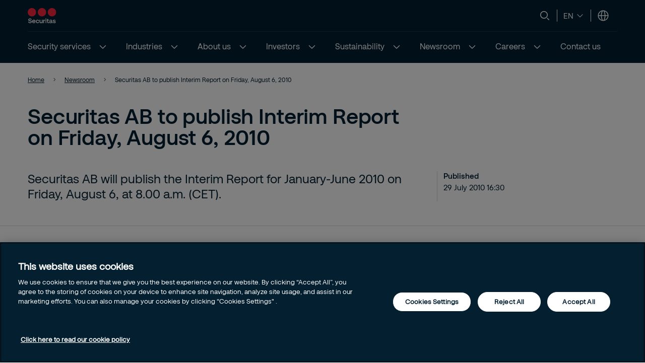

--- FILE ---
content_type: text/html; charset=utf-8
request_url: https://www.securitas.com/en/newsroom/press-releases_list/securitas-ab-to-publish-interim-reporton-friday-august-6-2010/
body_size: 13802
content:


<!DOCTYPE html>
<html lang="en" >
<head>
        <!-- Google Tag Manager -->
        <script nonce="6/dI1XrcYzKt1qafGJA/SvnmcLY7sHvaWFBxzMPip5o=">
            // Define dataLayer and the gtag function.
            window.dataLayer = window.dataLayer || [];
            function gtag() { dataLayer.push(arguments); }

            // Default ad_storage to 'denied'.
            gtag('consent', 'default', {
                ad_storage: "denied",
                analytics_storage: "denied",
                functionality_storage: "denied",
                personalization_storage: "denied",
                security_storage: "denied",
                ad_user_data: "denied",
                ad_personalization: "denied",
                'wait_for_update': 500
            });

            (function (w, d, s, l, i) {
                w[l] = w[l] || []; w[l].push({
                    'gtm.start':
                        new Date().getTime(), event: 'gtm.js'
                }); var f = d.getElementsByTagName(s)[0],
                    j = d.createElement(s), dl = l != 'dataLayer' ? '&l=' + l : ''; j.async = true; j.src =
                        'https://www.googletagmanager.com/gtm.js?id=' + i + dl; var n = d.querySelector('[nonce]');
                n && j.setAttribute('nonce', n.nonce || n.getAttribute('nonce')); f.parentNode.insertBefore(j, f);
            })(window, document, 'script', 'dataLayer', 'GTM-KQJQJF9');</script>
            <!-- End Google Tag Manager -->
            <script nonce="6/dI1XrcYzKt1qafGJA/SvnmcLY7sHvaWFBxzMPip5o=" type="text/javascript" src="https://cdn.cookielaw.org/consent/7fdaa383-4ec8-4d6e-a3f5-50bb1a9eeac4/OtAutoBlock.js"></script>
            <script nonce="6/dI1XrcYzKt1qafGJA/SvnmcLY7sHvaWFBxzMPip5o=" src="https://cdn.cookielaw.org/scripttemplates/otSDKStub.js" data-document-language="true" type="text/javascript" charset="UTF-8" data-domain-script="7fdaa383-4ec8-4d6e-a3f5-50bb1a9eeac4"></script>
            <script nonce="6/dI1XrcYzKt1qafGJA/SvnmcLY7sHvaWFBxzMPip5o=" type="text/javascript">
                window.OptanonWrapper = window.OptanonWrapper || function () { };
            </script>
            <script nonce="6/dI1XrcYzKt1qafGJA/SvnmcLY7sHvaWFBxzMPip5o=">
                const originalOptanonWrapper = window.OptanonWrapper || function () { };

                function NewOptanonWrapper() {
                    if (!!OnetrustActiveGroups &&
                        OnetrustActiveGroups.indexOf('' || 'C0004') != -1
                    ) {
                        const utmParams = window.location.search.substr(1).split("&").filter(p => p.indexOf("utm_") > -1).join("&");
                        if (utmParams.length > 0) {
                            var d = new Date();
                            // 28 days
                            d.setTime(d.getTime() + 28 * 24 * 60 * 60 * 1000);
                            var expires = "expires=" + d.toUTCString();
                            document.cookie = "sec_utm=" + utmParams + ";" + expires + ";path=/;";
                        }
                    }
                    originalOptanonWrapper.apply(null, arguments);
                }

                window.OptanonWrapper = NewOptanonWrapper;
            </script>
            <script nonce="6/dI1XrcYzKt1qafGJA/SvnmcLY7sHvaWFBxzMPip5o=">
                const originalOptanonWrapper1 = window.OptanonWrapper || function () { };

            function extractDomain(url) {
                var domain;
                //find & remove protocol (http, ftp, etc.) and get domain
                if (url.indexOf("://") > -1) {
                    domain = url.split('/')[2];
                }
                else {
                    domain = url.split('/')[0];
                }
                domain = domain.split(':')[0];
                return domain;
            }

            function setCookie(name, value, days) {
                var expires = "";
                if (days) {
                    var date = new Date();
                    date.setTime(date.getTime() + (days * 24 * 60 * 60 * 1000));
                    expires = "; expires=" + date.toUTCString();
                }
                document.cookie = name + "=" + (
                    value || ""
                ) + expires + "; path=/";
            }

            function getCookie(name) {
                var nameEQ = name + "=";
                var ca = document.cookie.split(';');
                for (var i = 0; i < ca.length; i++) {
                    var c = ca[i];
                    while (c.charAt(0) == ' ')
                        c = c.substring(1, c.length);
                    if (c.indexOf(nameEQ) == 0)
                        return c.substring(nameEQ.length, c.length);
                }
                return null;
            }

            function NewOptanonWrapper1() {
                if (!!OnetrustActiveGroups &&
                    OnetrustActiveGroups.indexOf('' || 'C0004') != -1
                    ) {
                    if (!document.referrer.includes(window.location.host)) {
                        //Check URL Params
                        var urlParams = new URLSearchParams(window.location.search);
                        var source = (urlParams.get('gclid') ? 'google_ads' : null) ?? ((urlParams.get('utm_source') ? "utm_source:" +urlParams.get('utm_source').toLowerCase() : null) + '&' + (urlParams.get('utm_medium') ? "utm_medium:" +urlParams.get('utm_medium').toLowerCase() : null) + '&' + (urlParams.get('utm_campaign') ? "utm_campaign:"+urlParams.get('utm_campaign').toLowerCase() : null)) ?? extractDomain(document.referrer);
                        //Check previous Sources
                        if (source != "") {
                        if (getCookie('userSource')) {
                            var source = getCookie('userSource') + '|' + source;
                        };
                        setCookie('userSource', source, 365);
                    };
                };
                    }
                    originalOptanonWrapper1.apply(null, arguments);
                }

                window.OptanonWrapper = NewOptanonWrapper1;

            </script>



    <script nonce="6/dI1XrcYzKt1qafGJA/SvnmcLY7sHvaWFBxzMPip5o=">
        (function () {
            const originalOptanonWrapper = window.OptanonWrapper || function () { };

            function NewOptanonWrapper() {
                const consentGiven = !!window.OnetrustActiveGroups && window.OnetrustActiveGroups.indexOf("C0004") > -1;

                if (!window.ldanalytics) {
                    window.ldanalytics = [];
                }

                window.ldanalytics.push(function (a) {
                    a.toggleTracking(consentGiven, false);
                });

                if (!consentGiven) {
                    localStorage.removeItem("ld_id");
                    localStorage.removeItem("ld_session_id");
                    localStorage.removeItem("ld_wse");
                    sessionStorage.removeItem("ld_co");
                    sessionStorage.removeItem("ld_cinf");
                }

                originalOptanonWrapper.apply(null, arguments);
            }

            window.OptanonWrapper = NewOptanonWrapper;
        })();
    </script>
    <script nonce="6/dI1XrcYzKt1qafGJA/SvnmcLY7sHvaWFBxzMPip5o=" type="text/javascript" async src="https://bot.leadoo.com/bot/dynamic.js?company=47ad591a"></script>

    <script nonce="6/dI1XrcYzKt1qafGJA/SvnmcLY7sHvaWFBxzMPip5o=">
        (function () {
            const originalOptanonWrapper = window.OptanonWrapper || function () { };

            function NewOptanonWrapper() {
                const consentGiven = !!window.OnetrustActiveGroups && window.OnetrustActiveGroups.indexOf("C0002") > -1;

                if (!window.clarity) {
                    window.clarity = [];
                }
                if (consentGiven) {
                   
                } else if (!consentGiven) {
                    window.clarity('consent', false);
                   deleteClarityCookies();
                }

                originalOptanonWrapper.apply(null, arguments);
            }

            function loadClarity() {
                (function (c, l, a, r, i, t, y) {
                    c[a] = c[a] || function () { (c[a].q = c[a].q || []).push(arguments) };
                    t = l.createElement(r); t.async = 1; t.src = "https://www.clarity.ms/tag/" + i;
                    y = l.getElementsByTagName(r)[0]; y.parentNode.insertBefore(t, y);
                })(window, document, "clarity", "script", 'st8z82ygrs');
            }

            function deleteClarityCookies() {
                const clarityCookies = ['_clck', '_clsk'];
                clarityCookies.forEach(cookie => {
                    document.cookie = cookie + '=; expires=Thu, 01 Jan 1970 00:00:00 UTC; path=/;';
                });
                console.log("Clarity cookies removed.");
            }


            window.OptanonWrapper = NewOptanonWrapper;
        })();
    </script>
    <script type="text/javascript" nonce="6/dI1XrcYzKt1qafGJA/SvnmcLY7sHvaWFBxzMPip5o=">
        
        (function (c, l, a, r, i, t, y) {
            c[a] = c[a] || function () { (c[a].q = c[a].q || []).push(arguments) };
            t = l.createElement(r); t.async = 1; t.src = "https://www.clarity.ms/tag/" + i;
            y = l.getElementsByTagName(r)[0]; y.parentNode.insertBefore(t, y);
        })(window, document, "clarity", "script", "st8z82ygrs");
    </script>

   
    <meta charset="utf-8" />
    <meta http-equiv="Content-Type" content="text/html; charset=UTF-8" />
    <meta http-equiv="X-UA-Compatible" content="ie=edge" />
    <meta name="viewport" content="width=device-width, initial-scale=1.0" />


        <meta name="robots" content="index,follow, max-image-preview:large">
    <script nonce="6/dI1XrcYzKt1qafGJA/SvnmcLY7sHvaWFBxzMPip5o=">
        // Check if the current URL contains query parameters
        function urlContainsQueryParams() {
            return window.location.search.length > 0;
        }

        // Dynamically generate the meta robots tag
        function generateMetaRobotsTag() {
            if (urlContainsQueryParams()) {
                var metaTagR = document.querySelector('meta[name="robots"]');
                // Check if the meta tag exists
                if (metaTagR) {
                    // Remove the meta tag from the DOM
                    metaTagR.parentNode.removeChild(metaTagR);
                }
                var metaTag = document.createElement('meta');
                metaTag.setAttribute('name', 'robots');
                metaTag.setAttribute('content', 'noindex,nofollow');
                document.head.appendChild(metaTag);
            }
        }

        // Call the function when the document is ready
        document.addEventListener('DOMContentLoaded', generateMetaRobotsTag);
    </script>


    <title> Securitas AB to publish Interim Report&#xD;&#xA;on Friday, August 6, 2010</title>
    <link rel="shortcut icon" sizes="16x16" href="/images/brand/favicon-16x16.png" type="image/png" />
    <link rel="shortcut icon" sizes="32x32" href="/images/brand/favicon-32x32.png" type="image/png" />
    <link rel="stylesheet" type="text/css" href="/css/site.min.css?v=xjMosBzULFq92Hu1shYQR1AdKzRYnvSAKnKapqS0Kss">
    <link href="https://www.securitas.com/en/newsroom/press-releases_list/securitas-ab-to-publish-interim-reporton-friday-august-6-2010/" rel="canonical" />
    
    <meta property="og:title" />
    <meta property="og:url" content="/en/newsroom/press-releases_list/securitas-ab-to-publish-interim-reporton-friday-august-6-2010/" />
        <meta property="og:image" content="/images/brand/Securitas_Logotype_RedNavyBlue_RGB.jpg" />
        <meta name="twitter:image" content="/images/brand/securitas_ab_logo.svg" />



    <script nonce="6/dI1XrcYzKt1qafGJA/SvnmcLY7sHvaWFBxzMPip5o=">
!function(T,l,y){var S=T.location,k="script",D="instrumentationKey",C="ingestionendpoint",I="disableExceptionTracking",E="ai.device.",b="toLowerCase",w="crossOrigin",N="POST",e="appInsightsSDK",t=y.name||"appInsights";(y.name||T[e])&&(T[e]=t);var n=T[t]||function(d){var g=!1,f=!1,m={initialize:!0,queue:[],sv:"5",version:2,config:d};function v(e,t){var n={},a="Browser";return n[E+"id"]=a[b](),n[E+"type"]=a,n["ai.operation.name"]=S&&S.pathname||"_unknown_",n["ai.internal.sdkVersion"]="javascript:snippet_"+(m.sv||m.version),{time:function(){var e=new Date;function t(e){var t=""+e;return 1===t.length&&(t="0"+t),t}return e.getUTCFullYear()+"-"+t(1+e.getUTCMonth())+"-"+t(e.getUTCDate())+"T"+t(e.getUTCHours())+":"+t(e.getUTCMinutes())+":"+t(e.getUTCSeconds())+"."+((e.getUTCMilliseconds()/1e3).toFixed(3)+"").slice(2,5)+"Z"}(),iKey:e,name:"Microsoft.ApplicationInsights."+e.replace(/-/g,"")+"."+t,sampleRate:100,tags:n,data:{baseData:{ver:2}}}}var h=d.url||y.src;if(h){function a(e){var t,n,a,i,r,o,s,c,u,p,l;g=!0,m.queue=[],f||(f=!0,t=h,s=function(){var e={},t=d.connectionString;if(t)for(var n=t.split(";"),a=0;a<n.length;a++){var i=n[a].split("=");2===i.length&&(e[i[0][b]()]=i[1])}if(!e[C]){var r=e.endpointsuffix,o=r?e.location:null;e[C]="https://"+(o?o+".":"")+"dc."+(r||"services.visualstudio.com")}return e}(),c=s[D]||d[D]||"",u=s[C],p=u?u+"/v2/track":d.endpointUrl,(l=[]).push((n="SDK LOAD Failure: Failed to load Application Insights SDK script (See stack for details)",a=t,i=p,(o=(r=v(c,"Exception")).data).baseType="ExceptionData",o.baseData.exceptions=[{typeName:"SDKLoadFailed",message:n.replace(/\./g,"-"),hasFullStack:!1,stack:n+"\nSnippet failed to load ["+a+"] -- Telemetry is disabled\nHelp Link: https://go.microsoft.com/fwlink/?linkid=2128109\nHost: "+(S&&S.pathname||"_unknown_")+"\nEndpoint: "+i,parsedStack:[]}],r)),l.push(function(e,t,n,a){var i=v(c,"Message"),r=i.data;r.baseType="MessageData";var o=r.baseData;return o.message='AI (Internal): 99 message:"'+("SDK LOAD Failure: Failed to load Application Insights SDK script (See stack for details) ("+n+")").replace(/\"/g,"")+'"',o.properties={endpoint:a},i}(0,0,t,p)),function(e,t){if(JSON){var n=T.fetch;if(n&&!y.useXhr)n(t,{method:N,body:JSON.stringify(e),mode:"cors"});else if(XMLHttpRequest){var a=new XMLHttpRequest;a.open(N,t),a.setRequestHeader("Content-type","application/json"),a.send(JSON.stringify(e))}}}(l,p))}function i(e,t){f||setTimeout(function(){!t&&m.core||a()},500)}var e=function(){var n=l.createElement(k);n.src=h;var e=y[w];return!e&&""!==e||"undefined"==n[w]||(n[w]=e),n.onload=i,n.onerror=a,n.onreadystatechange=function(e,t){"loaded"!==n.readyState&&"complete"!==n.readyState||i(0,t)},n}();y.ld<0?l.getElementsByTagName("head")[0].appendChild(e):setTimeout(function(){l.getElementsByTagName(k)[0].parentNode.appendChild(e)},y.ld||0)}try{m.cookie=l.cookie}catch(p){}function t(e){for(;e.length;)!function(t){m[t]=function(){var e=arguments;g||m.queue.push(function(){m[t].apply(m,e)})}}(e.pop())}var n="track",r="TrackPage",o="TrackEvent";t([n+"Event",n+"PageView",n+"Exception",n+"Trace",n+"DependencyData",n+"Metric",n+"PageViewPerformance","start"+r,"stop"+r,"start"+o,"stop"+o,"addTelemetryInitializer","setAuthenticatedUserContext","clearAuthenticatedUserContext","flush"]),m.SeverityLevel={Verbose:0,Information:1,Warning:2,Error:3,Critical:4};var s=(d.extensionConfig||{}).ApplicationInsightsAnalytics||{};if(!0!==d[I]&&!0!==s[I]){var c="onerror";t(["_"+c]);var u=T[c];T[c]=function(e,t,n,a,i){var r=u&&u(e,t,n,a,i);return!0!==r&&m["_"+c]({message:e,url:t,lineNumber:n,columnNumber:a,error:i}),r},d.autoExceptionInstrumented=!0}return m}(y.cfg);function a(){y.onInit&&y.onInit(n)}(T[t]=n).queue&&0===n.queue.length?(n.queue.push(a),n.trackPageView({})):a()}(window,document,{src: "https://js.monitor.azure.com/scripts/b/ai.2.gbl.min.js", crossOrigin: "anonymous", cfg: {instrumentationKey:'44f9f6a2-7ed3-4f23-97d5-f27c8e86e6b3', disableCookiesUsage: false }});
</script>
 
    
    
</head>

<body 
    class="theme__default pressreleasepage" 
    >
        <!-- Google Tag Manager (noscript) -->
        <noscript>
            <iframe src="https://www.googletagmanager.com/ns.html?id=GTM-KQJQJF9" height="0" width="0"  class="google-tag-iframe"></iframe>
        </noscript>
        <!-- End Google Tag Manager (noscript) -->
    <input id="search-page-url" type="hidden" value="/en/search-page/" />
    <input id="OpenCountrySelector" type="hidden" />



	<header class="header js-header">
		<a class="skip-to-main" href="#main-content">Skip to main content</a>
		<div id="country-selector" class="country-selector" aria-expanded="false">
			<section class="fluid grid">
				<button class="country-selector__close">
					<svg>
						<use xlink:href="/images/securitas.spritemap.svg#sprite-close--white"></use>
					</svg>
				</button>
				<div class="header__sub--inner js-country-selector-component"></div>
				<div class="menu__preamble">
					<div class="menu__preamble--inner">
						<div class="preview__headline">Select your country and language</div>
						<div class="preview__copyright">
							<div></div>
							<div></div>
						</div>
					</div>
				</div>
			</section>
		</div>
		<div class="header__outer js-modal-form">
			<div class="header__top mobile-hidden">
				<div class="container">
					<div class="header__logo mobile-hidden">
						<a href="/en/">
                                <img src="/images/brand/securitas_ab_logo.svg" alt="Securitas AB" title="securitas.com" loading="lazy" />

						</a>
					</div>

					<div class="mini-links">

							<div class="js-search-wrapper header__search--wrapper">
								<button class="js-search button__search header__link" aria-haspopup="true" aria-label="Search">
									<svg>
										<use xlink:href="/images/securitas.spritemap.svg#sprite-search"></use>
									</svg>
								</button>
								<div class="search__panel js-search-panel search__panel--top">
									<div class="search__panel--inner">
										<div class="header__logo">
											<a href="/en/">
												<img src="/images/brand/securitas_ab_logo_inverted.svg" alt="Securitas AB" title="securitas.com" width="55" loading="lazy" />
											</a>
										</div>
										<div class="left">
											<div class="separator"></div>
											<div class="search__wrapper">
												<label for="search-1" class="visuallyhidden">Search
													<span class="offleft">Start typing, then use the up and down arrows to select an option from the list</span>
												</label>
												<input id="search-1" class="js-search-input" type="search" placeholder="Search" />
												<span id="search-results-count" class="offleft" tabindex="-1" aria-live="polite" role="status"></span>
												<div class="search__results-instant">
													<div class="search__results-instant-wrapper">
														<div class="results">
															<ul class="js-results-list results-list"></ul>
														</div>
													</div>
												</div>
											</div>
											<button class="search__close js-search-close" aria-label="Close">
												<svg>
													<use xlink:href="/images/securitas.spritemap.svg#sprite-close--blue"></use>
												</svg>
											</button>
										</div>
									</div>
								</div>
							</div>
							<div class="separator hide-mobile"></div>


							<div class="language__switcher header__link--wrapper" aria-label="Language selector">
										<button class="button__language--switch js-button-toggle" aria-haspopup="true">
											<span>en</span>
											<svg>
												<use xlink:href="/images/securitas.spritemap.svg#sprite-chevron-down"></use>
											</svg>
										</button>
								<ul aria-expanded="false" role="list">
										<li role="listitem">

												<span class="lang__title--selected"><span>English</span>&nbsp;<span class="lang__code">(en)</span></span>
												<svg>
													<use xlink:href="/images/securitas.spritemap.svg#sprite-checkmark--blue"></use>
												</svg>
										</li>
										<li role="listitem">

												<button class="js-lang-switch" data-page="" data-code="sv"><span>Swedish</span>&nbsp;<span class="lang__code">(sv)</span></button>
										</li>
								</ul>
							</div>
							<div class="separator hide-mobile"></div>

						<div class="header__country header__link--wrapper">
							<button id="language-header" class="js-language-toggle button__language header__link" aria-haspopup="true" title="Select your country and language">
								<svg>
									<use xlink:href="/images/securitas.spritemap.svg#sprite-globe"></use>
								</svg>
							</button>
						</div>
					</div>



				</div>
			</div>
			<div class="header__middle desktop-hidden">
				<div class="header__inner">
					<div class="col">
						<div class="header__logo">
							<a href="/en/">
                                    <img src="/images/brand/securitas_ab_logo.svg" alt="Securitas AB" title="securitas.com" loading="lazy" />

							</a>
						</div>
					</div>
					<div class="js-col col header-ctas">
							<div class="js-search-wrapper header__search--wrapper desktop-hidden">
								<button class="js-search button__search header__link text-white" aria-haspopup="true" aria-label="Search">
									<svg>
										<use xlink:href="/images/securitas.spritemap.svg#sprite-search"></use>
									</svg>
								</button>
								<div class="search__panel js-search-panel">
									<div class="search__panel--inner">
										<div class="header__logo">
											<a href="/en/">
                                                     <img src="/images/brand/securitas_ab_logo.svg" alt="Securitas AB" title="securitas.com" width="55" loading="lazy" />
											</a>
										</div>
										<div class="left">
											<div class="separator"></div>
											<div class="search__wrapper">
												<label for="search-2" class="visuallyhidden">Search
													<span class="offleft">Start typing, then use the up and down arrows to select an option from the list</span>
												</label>
												<input id="search-2" class="js-search-input" id="search" type="search" placeholder="Search" />
												<span id="search-results-count" class="offleft" tabindex="-1" aria-live="polite" role="status"></span>
												<div class="search__results-instant">
													<div class="search__results-instant-wrapper">
														<div class="results">
															<ul class="js-results-list results-list"></ul>
														</div>
													</div>
												</div>
											</div>
											<button class="search__close js-search-close" aria-label="Close">
												<svg>
													<use xlink:href="/images/securitas.spritemap.svg#sprite-close--white"></use>
												</svg>
											</button>
										</div>
									</div>
								</div>
							</div>

						<button id="button__mobile" class="button__mobile js-toggle-mobile-menu">
							<div class="separator hidden-desktop"></div>
							<div class="button__mobile--burger">
								<div class="button__mobile--line"></div>
							</div>
						</button>
					</div>
				</div>
			</div>
			<div class="js-header-bottom header__bottom">


				<div class="header__bottom-wrapper">
					<nav class="header__nav--primary" role="navigation" aria-label="Mega menu">
						<div class="link__container">
							<ul id="nav-list" class="link__list" role="list">
									<li class="js-megamenu-toggle header__link--wrapper language-switcher-mobile" role="listitem">
										<span class="link__inner">
											<span class="header__link js-header-link" aria-haspopup="true">
												<span class="language-switcher-title">Choose Language</span>
											</span>

											<svg>
												<use xlink:href="/images/securitas.spritemap.svg#sprite-chevron-down--blue"></use>
											</svg>
										</span>

										<div class="header__sub--wrapper" aria-expanded="false" aria-label="Language selector">
											<section class="fluid">
												<ul role="list">
														<li class="submenu__item" role="listitem">
															<div class="lang-switch">
																<button class="js-lang-switch" data-page="" data-code="en"><span>English</span>&nbsp;<span class="lang__code">(en)</span></button>
															</div>
														</li>
														<li class="submenu__item" role="listitem">
															<div class="lang-switch">
																<button class="js-lang-switch" data-page="" data-code="sv"><span>Swedish</span>&nbsp;<span class="lang__code">(sv)</span></button>
															</div>
														</li>
												</ul>
											</section>
										</div>
									</li>

								<li class="header__link--wrapper cta__linkmobile" role="listitem">
									<span class="link__inner">
										<button class="js-language-toggle language-selector-mobile">
											<span class="">
												<svg>
													<use xlink:href="/images/securitas.spritemap.svg#sprite-globe"></use>
												</svg>
												<span class="link__desktop">Select your country and language</span>
											</span>
										</button>
									</span>
								</li>

									<li class="js-megamenu-toggle header__link--wrapper header__link--wrapper__children" role="listitem">
											<span class="link__inner">
												<a class="header__link js-header-link" href="/en/security-services/">
													<span>Security services</span>

												</a>
													<button aria-label="Security services" aria-expanded="false">
														<svg>
															<use xlink:href="/images/securitas.spritemap.svg#sprite-chevron-down--white"></use>
														</svg>
													</button>
											</span>

											<div class="header__sub--wrapper expanded-mega-menu  " aria-expanded="false">
												<div class="container">
													<section class="fluid megamenu_labels">
															<div class="megamenu-header-text">Security services</div>

															<div class="column megamenu_desktop">
																	<ul>
																		<li class="submenu__item">
																			<div class="js-submenu-expand">
																					<a href="/en/security-services/intelligence-services/" class="js-submenu-children card__linkparent  card__hasChildren">
																						Intelligence services
																					</a>
																						<svg class="megamenu-expand-icon">
																							<use xlink:href="/images/securitas.spritemap.svg#sprite-chevron-down"></use>
																						</svg>

																			</div>

																				<ul class="">
																						<li>
																								<a href="/en/security-services/intelligence-services/risk-intelligence/" class="card__link ">Risk intelligence</a>
																						</li>
																						<li>
																								<a href="/en/security-services/intelligence-services/risk-prediction/" class="card__link ">Risk prediction</a>
																						</li>
																						<li>
																								<a href="/en/security-services/intelligence-services/mysecuritas/" class="card__link ">MySecuritas</a>
																						</li>
																				</ul>
																		</li>
																	</ul>
																	<ul>
																		<li class="submenu__item">
																			<div class="js-submenu-expand">
																					<a href="/en/security-services/advisory-security-services/" class="js-submenu-children card__linkparent  card__hasChildren">
																						Advisory security services
																					</a>
																						<svg class="megamenu-expand-icon">
																							<use xlink:href="/images/securitas.spritemap.svg#sprite-chevron-down"></use>
																						</svg>

																			</div>

																				<ul class="">
																						<li>
																								<a href="/en/security-services/advisory-security-services/corporate-risk-management/" class="card__link ">Corporate risk management</a>
																						</li>
																				</ul>
																		</li>
																	</ul>
																	<ul>
																		<li class="submenu__item">
																			<div class="js-submenu-expand">
																					<a href="/en/security-services/safety-and-security-services/" class="js-submenu-children card__linkparent  card__hasChildren">
																						Safety and security services
																					</a>
																						<svg class="megamenu-expand-icon">
																							<use xlink:href="/images/securitas.spritemap.svg#sprite-chevron-down"></use>
																						</svg>

																			</div>

																				<ul class="">
																						<li>
																								<a href="/en/security-services/safety-and-security-services/aviation-security/" class="card__link ">Aviation security</a>
																						</li>
																						<li>
																								<a href="/en/security-services/safety-and-security-services/fire-and-safety/" class="card__link ">Fire and safety services</a>
																						</li>
																						<li>
																								<a href="/en/security-services/safety-and-security-services/mobile-security-services/" class="card__link ">Mobile security services</a>
																						</li>
																						<li>
																								<a href="/en/security-services/safety-and-security-services/on-site-guarding/" class="card__link ">On-site guarding services</a>
																						</li>
																				</ul>
																		</li>
																	</ul>
															</div>
															<div class="column megamenu_desktop">
																	<ul>
																		<li class="submenu__item">
																			<div class="js-submenu-expand">
																					<a href="/en/security-services/technology-security-services/" class="js-submenu-children card__linkparent  card__hasChildren">
																						Technology security services
																					</a>
																						<svg class="megamenu-expand-icon">
																							<use xlink:href="/images/securitas.spritemap.svg#sprite-chevron-down"></use>
																						</svg>

																			</div>

																				<ul class="">
																						<li>
																								<a href="/en/security-services/technology-security-services/electronic-security/" class="card__link ">Electronic security</a>
																						</li>
																				</ul>
																		</li>
																	</ul>
																	<ul>
																		<li class="submenu__item">
																			<div class="js-submenu-expand">
																					<a href="/en/security-services/operation-management-security-services/" class="js-submenu-children card__linkparent  card__hasChildren">
																						Operation management security services
																					</a>
																						<svg class="megamenu-expand-icon">
																							<use xlink:href="/images/securitas.spritemap.svg#sprite-chevron-down"></use>
																						</svg>

																			</div>

																				<ul class="">
																						<li>
																								<a href="/en/security-services/operation-management-security-services/remote-video-solutions/" class="card__link ">Remote video solutions</a>
																						</li>
																						<li>
																								<a href="/en/security-services/operation-management-security-services/securitas-operations-center/" class="card__link ">Securitas operations centers</a>
																						</li>
																						<li>
																								<a href="/en/security-services/operation-management-security-services/smart-security/" class="card__link ">Smart security</a>
																						</li>
																						<li>
																								<a href="/en/security-services/operation-management-security-services/track-and-trace/" class="card__link ">Track &amp; Trace</a>
																						</li>
																				</ul>
																		</li>
																	</ul>
															</div>

														<div class="column megamenu_mobile">
																<ul>
																	<li class="submenu__item">
																		<div class="js-submenu-expand">
																				<a href="/en/security-services/intelligence-services/" class="js-submenu-children card__linkparent  card__hasChildren">
																					Intelligence services
																				</a>
																					<svg class="megamenu-expand-icon">
																						<use xlink:href="/images/securitas.spritemap.svg#sprite-chevron-down"></use>
																					</svg>

																		</div>

																			<ul class="">
																					<li>
																							<a href="/en/security-services/intelligence-services/risk-intelligence/" class="card__link ">Risk intelligence</a>
																					</li>
																					<li>
																							<a href="/en/security-services/intelligence-services/risk-prediction/" class="card__link ">Risk prediction</a>
																					</li>
																					<li>
																							<a href="/en/security-services/intelligence-services/mysecuritas/" class="card__link ">MySecuritas</a>
																					</li>
																			</ul>
																	</li>
																</ul>
																<ul>
																	<li class="submenu__item">
																		<div class="js-submenu-expand">
																				<a href="/en/security-services/advisory-security-services/" class="js-submenu-children card__linkparent  card__hasChildren">
																					Advisory security services
																				</a>
																					<svg class="megamenu-expand-icon">
																						<use xlink:href="/images/securitas.spritemap.svg#sprite-chevron-down"></use>
																					</svg>

																		</div>

																			<ul class="">
																					<li>
																							<a href="/en/security-services/advisory-security-services/corporate-risk-management/" class="card__link ">Corporate risk management</a>
																					</li>
																			</ul>
																	</li>
																</ul>
																<ul>
																	<li class="submenu__item">
																		<div class="js-submenu-expand">
																				<a href="/en/security-services/safety-and-security-services/" class="js-submenu-children card__linkparent  card__hasChildren">
																					Safety and security services
																				</a>
																					<svg class="megamenu-expand-icon">
																						<use xlink:href="/images/securitas.spritemap.svg#sprite-chevron-down"></use>
																					</svg>

																		</div>

																			<ul class="">
																					<li>
																							<a href="/en/security-services/safety-and-security-services/aviation-security/" class="card__link ">Aviation security</a>
																					</li>
																					<li>
																							<a href="/en/security-services/safety-and-security-services/fire-and-safety/" class="card__link ">Fire and safety services</a>
																					</li>
																					<li>
																							<a href="/en/security-services/safety-and-security-services/mobile-security-services/" class="card__link ">Mobile security services</a>
																					</li>
																					<li>
																							<a href="/en/security-services/safety-and-security-services/on-site-guarding/" class="card__link ">On-site guarding services</a>
																					</li>
																			</ul>
																	</li>
																</ul>
																<ul>
																	<li class="submenu__item">
																		<div class="js-submenu-expand">
																				<a href="/en/security-services/technology-security-services/" class="js-submenu-children card__linkparent  card__hasChildren">
																					Technology security services
																				</a>
																					<svg class="megamenu-expand-icon">
																						<use xlink:href="/images/securitas.spritemap.svg#sprite-chevron-down"></use>
																					</svg>

																		</div>

																			<ul class="">
																					<li>
																							<a href="/en/security-services/technology-security-services/electronic-security/" class="card__link ">Electronic security</a>
																					</li>
																			</ul>
																	</li>
																</ul>
																<ul>
																	<li class="submenu__item">
																		<div class="js-submenu-expand">
																				<a href="/en/security-services/operation-management-security-services/" class="js-submenu-children card__linkparent  card__hasChildren">
																					Operation management security services
																				</a>
																					<svg class="megamenu-expand-icon">
																						<use xlink:href="/images/securitas.spritemap.svg#sprite-chevron-down"></use>
																					</svg>

																		</div>

																			<ul class="">
																					<li>
																							<a href="/en/security-services/operation-management-security-services/remote-video-solutions/" class="card__link ">Remote video solutions</a>
																					</li>
																					<li>
																							<a href="/en/security-services/operation-management-security-services/securitas-operations-center/" class="card__link ">Securitas operations centers</a>
																					</li>
																					<li>
																							<a href="/en/security-services/operation-management-security-services/smart-security/" class="card__link ">Smart security</a>
																					</li>
																					<li>
																							<a href="/en/security-services/operation-management-security-services/track-and-trace/" class="card__link ">Track &amp; Trace</a>
																					</li>
																			</ul>
																	</li>
																</ul>
														</div>
													</section>

														<section class="fluid megamenu_content ">
															

<div id="Risk Intelligence Services" class="js-image-with-text-block image-with-text-block block grid grid__gap js-modal-form fluid " data-type-name="ImageWithTextBlock">
   
    <div class="col text">
            <h2>Risk intelligence services</h2>

            <div class="preamble">
<p><span>Our managed risk intelligence integrates data- and tech-driven insights with expert analysis to provide accurate, timely, relevant, and actionable intelligence for organizations.</span></p></div>

            <div class="cta">
                <a href="/en/security-services/intelligence-services/risk-intelligence/" class="button button__tertiary">
                    Discover more
                </a>
            </div>
        
    </div>

        <div class="col image">
            <figure>


                <picture>
                    <source media="(min-width:1047px)" srcset="https://securitasmedia.com/securitas-epi/Image%20With%20Text%20Desktop_Securitas_Brussel_2409_10458%20lighter%201.jpg">
                    <source media="(min-width:799px)" srcset="https://securitasmedia.com/securitas-epi/Image%20With%20Text%20Tablet_Securitas_Brussel_2409_10458%20lighter%201.jpg">
                    <img src="https://securitasmedia.com/securitas-epi/Image%20With%20Text%20Mobile_Securitas_Brussel_2409_10458%20lighter%201.jpg" title="" class="qbankmedia image__responsive" fetchpriority="auto" loading="lazy">
                </picture>
            </figure>
        </div>

</div>

<div id="Risk intelligence success stories" class="js-image-with-text-block image-with-text-block block grid grid__gap js-modal-form fluid " data-type-name="ImageWithTextBlock">
   
    <div class="col text">
            <h2>Risk intelligence success stories</h2>

            <div class="preamble">
<p><span>Discover how our risk intelligence solutions drive success and resilience across various industries. Learn from real-world examples of how organizations have leveraged our expertise to manage risks, enhance security, and achieve their strategic goals.</span></p></div>

            <div class="cta">
                <a href="/en/security-services/intelligence-services/risk-intelligence/success-stories/" class="button button__tertiary">
                    Discover more
                </a>
            </div>
        
    </div>

        <div class="col image">
            <figure>


                <picture>
                    <source media="(min-width:1047px)" srcset="https://securitasmedia.com/securitas-epi/Image%20With%20Text%20Desktop_Securitas_Brussel_2409_10738.jpg">
                    <source media="(min-width:799px)" srcset="https://securitasmedia.com/securitas-epi/Image%20With%20Text%20Tablet_Securitas_Brussel_2409_10738.jpg">
                    <img src="https://securitasmedia.com/securitas-epi/Image%20With%20Text%20Mobile_Securitas_Brussel_2409_10738.jpg" title="" class="qbankmedia image__responsive" fetchpriority="auto" loading="lazy">
                </picture>
            </figure>
        </div>

</div>

														</section>
												</div>
											</div>
									</li>
									<li class="js-megamenu-toggle header__link--wrapper header__link--wrapper__children" role="listitem">
											<span class="link__inner">
												<a class="header__link js-header-link" href="/en/industries/">
													<span>Industries</span>

												</a>
													<button aria-label="Industries" aria-expanded="false">
														<svg>
															<use xlink:href="/images/securitas.spritemap.svg#sprite-chevron-down--white"></use>
														</svg>
													</button>
											</span>

											<div class="header__sub--wrapper expanded-mega-menu  " aria-expanded="false">
												<div class="container">
													<section class="fluid megamenu_labels">
															<div class="megamenu-header-text">Industries</div>

															<div class="column megamenu_desktop">
																	<ul>
																		<li class="submenu__item">
																			<div class="js-submenu-expand">
																					<a href="/en/industries/aviation/" class="js-submenu-children card__linkparent  ">
																						Aviation
																					</a>

																			</div>

																		</li>
																	</ul>
																	<ul>
																		<li class="submenu__item">
																			<div class="js-submenu-expand">
																					<a href="/en/industries/construction/" class="js-submenu-children card__linkparent  ">
																						Construction
																					</a>

																			</div>

																		</li>
																	</ul>
																	<ul>
																		<li class="submenu__item">
																			<div class="js-submenu-expand">
																					<a href="/en/industries/critical-infrastructure/" class="js-submenu-children card__linkparent  ">
																						Critical infrastructure
																					</a>

																			</div>

																		</li>
																	</ul>
																	<ul>
																		<li class="submenu__item">
																			<div class="js-submenu-expand">
																					<a href="/en/industries/data-centers/" class="js-submenu-children card__linkparent  ">
																						Data centers
																					</a>

																			</div>

																		</li>
																	</ul>
																	<ul>
																		<li class="submenu__item">
																			<div class="js-submenu-expand">
																					<a href="/en/industries/global-clients/" class="js-submenu-children card__linkparent  ">
																						Global clients
																					</a>

																			</div>

																		</li>
																	</ul>
																	<ul>
																		<li class="submenu__item">
																			<div class="js-submenu-expand">
																					<a href="/en/industries/industry-manufacturing/" class="js-submenu-children card__linkparent  ">
																						Industry/Manufacturing
																					</a>

																			</div>

																		</li>
																	</ul>
															</div>
															<div class="column megamenu_desktop">
																	<ul>
																		<li class="submenu__item">
																			<div class="js-submenu-expand">
																					<a href="/en/industries/maritime/" class="js-submenu-children card__linkparent  ">
																						Maritime
																					</a>

																			</div>

																		</li>
																	</ul>
																	<ul>
																		<li class="submenu__item">
																			<div class="js-submenu-expand">
																					<a href="/en/industries/offices/" class="js-submenu-children card__linkparent  ">
																						Offices
																					</a>

																			</div>

																		</li>
																	</ul>
																	<ul>
																		<li class="submenu__item">
																			<div class="js-submenu-expand">
																					<a href="/en/industries/retail/" class="js-submenu-children card__linkparent  ">
																						Retail
																					</a>

																			</div>

																		</li>
																	</ul>
																	<ul>
																		<li class="submenu__item">
																			<div class="js-submenu-expand">
																					<a href="/en/industries/residential/" class="js-submenu-children card__linkparent  ">
																						Residential
																					</a>

																			</div>

																		</li>
																	</ul>
																	<ul>
																		<li class="submenu__item">
																			<div class="js-submenu-expand">
																					<a href="/en/industries/small-and-medium-sized-enterprises/" class="js-submenu-children card__linkparent  ">
																						Small and medium sized enterprises
																					</a>

																			</div>

																		</li>
																	</ul>
															</div>

														<div class="column megamenu_mobile">
																<ul>
																	<li class="submenu__item">
																		<div class="js-submenu-expand">
																				<a href="/en/industries/aviation/" class="js-submenu-children card__linkparent  ">
																					Aviation
																				</a>

																		</div>

																	</li>
																</ul>
																<ul>
																	<li class="submenu__item">
																		<div class="js-submenu-expand">
																				<a href="/en/industries/construction/" class="js-submenu-children card__linkparent  ">
																					Construction
																				</a>

																		</div>

																	</li>
																</ul>
																<ul>
																	<li class="submenu__item">
																		<div class="js-submenu-expand">
																				<a href="/en/industries/critical-infrastructure/" class="js-submenu-children card__linkparent  ">
																					Critical infrastructure
																				</a>

																		</div>

																	</li>
																</ul>
																<ul>
																	<li class="submenu__item">
																		<div class="js-submenu-expand">
																				<a href="/en/industries/data-centers/" class="js-submenu-children card__linkparent  ">
																					Data centers
																				</a>

																		</div>

																	</li>
																</ul>
																<ul>
																	<li class="submenu__item">
																		<div class="js-submenu-expand">
																				<a href="/en/industries/global-clients/" class="js-submenu-children card__linkparent  ">
																					Global clients
																				</a>

																		</div>

																	</li>
																</ul>
																<ul>
																	<li class="submenu__item">
																		<div class="js-submenu-expand">
																				<a href="/en/industries/industry-manufacturing/" class="js-submenu-children card__linkparent  ">
																					Industry/Manufacturing
																				</a>

																		</div>

																	</li>
																</ul>
																<ul>
																	<li class="submenu__item">
																		<div class="js-submenu-expand">
																				<a href="/en/industries/maritime/" class="js-submenu-children card__linkparent  ">
																					Maritime
																				</a>

																		</div>

																	</li>
																</ul>
																<ul>
																	<li class="submenu__item">
																		<div class="js-submenu-expand">
																				<a href="/en/industries/offices/" class="js-submenu-children card__linkparent  ">
																					Offices
																				</a>

																		</div>

																	</li>
																</ul>
																<ul>
																	<li class="submenu__item">
																		<div class="js-submenu-expand">
																				<a href="/en/industries/retail/" class="js-submenu-children card__linkparent  ">
																					Retail
																				</a>

																		</div>

																	</li>
																</ul>
																<ul>
																	<li class="submenu__item">
																		<div class="js-submenu-expand">
																				<a href="/en/industries/residential/" class="js-submenu-children card__linkparent  ">
																					Residential
																				</a>

																		</div>

																	</li>
																</ul>
																<ul>
																	<li class="submenu__item">
																		<div class="js-submenu-expand">
																				<a href="/en/industries/small-and-medium-sized-enterprises/" class="js-submenu-children card__linkparent  ">
																					Small and medium sized enterprises
																				</a>

																		</div>

																	</li>
																</ul>
														</div>
													</section>

														<section class="fluid megamenu_content ">
															

														</section>
												</div>
											</div>
									</li>
									<li class="js-megamenu-toggle header__link--wrapper header__link--wrapper__children" role="listitem">
											<span class="link__inner">
												<a class="header__link js-header-link" href="/en/about-us/">
													<span>About us</span>

												</a>
													<button aria-label="About us" aria-expanded="false">
														<svg>
															<use xlink:href="/images/securitas.spritemap.svg#sprite-chevron-down--white"></use>
														</svg>
													</button>
											</span>

											<div class="header__sub--wrapper expanded-mega-menu  " aria-expanded="false">
												<div class="container">
													<section class="fluid megamenu_labels">
															<div class="megamenu-header-text">About us</div>

															<div class="column megamenu_desktop">
																	<ul>
																		<li class="submenu__item">
																			<div class="js-submenu-expand">
																					<a href="/en/about-us/brief-facts/" class="js-submenu-children card__linkparent  ">
																						Brief facts
																					</a>

																			</div>

																		</li>
																	</ul>
																	<ul>
																		<li class="submenu__item">
																			<div class="js-submenu-expand">
																					<a href="/en/about-us/our-global-presence/" class="js-submenu-children card__linkparent  ">
																						Our global presence
																					</a>

																			</div>

																		</li>
																	</ul>
																	<ul>
																		<li class="submenu__item">
																			<div class="js-submenu-expand">
																					<a href="/en/about-us/corporate-governance/" class="js-submenu-children card__linkparent  card__hasChildren">
																						Corporate governance
																					</a>
																						<svg class="megamenu-expand-icon">
																							<use xlink:href="/images/securitas.spritemap.svg#sprite-chevron-down"></use>
																						</svg>

																			</div>

																				<ul class="">
																						<li>
																								<a href="/en/about-us/corporate-governance/general-meetings/" class="card__link ">General meetings</a>
																						</li>
																						<li>
																								<a href="/en/about-us/corporate-governance/nomination-committee/" class="card__link ">Nomination committee</a>
																						</li>
																						<li>
																								<a href="/en/about-us/corporate-governance/board-of-directors/" class="card__link ">Board of directors</a>
																						</li>
																						<li>
																								<a href="/en/about-us/group-management/" class="card__link ">Group management</a>
																						</li>
																						<li>
																								<a href="/en/about-us/corporate-governance/remuneration-to-group-management/" class="card__link ">Remuneration to Group Management</a>
																						</li>
																						<li>
																								<a href="/en/about-us/corporate-governance/internal-control-and-audit/" class="card__link ">Internal control and audit</a>
																						</li>
																				</ul>
																		</li>
																	</ul>
																	<ul>
																		<li class="submenu__item">
																			<div class="js-submenu-expand">
																					<a href="/en/about-us/our-strategy/" class="js-submenu-children card__linkparent  ">
																						Our strategy
																					</a>

																			</div>

																		</li>
																	</ul>
																	<ul>
																		<li class="submenu__item">
																			<div class="js-submenu-expand">
																					<a href="/en/about-us/our-values/" class="js-submenu-children card__linkparent  ">
																						Our values
																					</a>

																			</div>

																		</li>
																	</ul>
																	<ul>
																		<li class="submenu__item">
																			<div class="js-submenu-expand">
																					<a href="/en/about-us/our-purpose/" class="js-submenu-children card__linkparent  card__hasChildren">
																						Our purpose
																					</a>
																						<svg class="megamenu-expand-icon">
																							<use xlink:href="/images/securitas.spritemap.svg#sprite-chevron-down"></use>
																						</svg>

																			</div>

																				<ul class="">
																						<li>
																								<a href="/en/about-us/our-purpose/securitas-purpose-awards/" class="card__link ">Securitas Purpose Awards</a>
																						</li>
																				</ul>
																		</li>
																	</ul>
															</div>
															<div class="column megamenu_desktop">
																	<ul>
																		<li class="submenu__item">
																			<div class="js-submenu-expand">
																					<a href="/en/about-us/our-global-organization/" class="js-submenu-children card__linkparent  ">
																						Our global organization
																					</a>

																			</div>

																		</li>
																	</ul>
																	<ul>
																		<li class="submenu__item">
																			<div class="js-submenu-expand">
																					<a href="/en/about-us/group-management/" class="js-submenu-children card__linkparent  ">
																						Group management
																					</a>

																			</div>

																		</li>
																	</ul>
																	<ul>
																		<li class="submenu__item">
																			<div class="js-submenu-expand">
																					<a href="/en/about-us/corporate-governance/board-of-directors/members-of-the-board/" class="js-submenu-children card__linkparent  ">
																						Members of the board
																					</a>

																			</div>

																		</li>
																	</ul>
																	<ul>
																		<li class="submenu__item">
																			<div class="js-submenu-expand">
																					<a href="/en/about-us/securitas-experience-centers-security-in-action/" class="js-submenu-children card__linkparent  ">
																						Securitas Experience Centers: Security in action
																					</a>

																			</div>

																		</li>
																	</ul>
																	<ul>
																		<li class="submenu__item">
																			<div class="js-submenu-expand">
																					<a href="/en/about-us/our-history/" class="js-submenu-children card__linkparent  card__hasChildren">
																						Our history
																					</a>
																						<svg class="megamenu-expand-icon">
																							<use xlink:href="/images/securitas.spritemap.svg#sprite-chevron-down"></use>
																						</svg>

																			</div>

																				<ul class="">
																						<li>
																								<a href="/en/about-us/our-history/the-securitas-journey-celebrating-our-history/" class="card__link ">The Securitas journey: Celebrating our history</a>
																						</li>
																						<li>
																								<a href="/en/about-us/our-history/our-history--timeline/" class="card__link ">Our history &#x2013; timeline</a>
																						</li>
																				</ul>
																		</li>
																	</ul>
																	<ul>
																		<li class="submenu__item">
																			<div class="js-submenu-expand">
																					<a href="/en/about-us/global-market-trends/" class="js-submenu-children card__linkparent  ">
																						Global market trends
																					</a>

																			</div>

																		</li>
																	</ul>
															</div>

														<div class="column megamenu_mobile">
																<ul>
																	<li class="submenu__item">
																		<div class="js-submenu-expand">
																				<a href="/en/about-us/brief-facts/" class="js-submenu-children card__linkparent  ">
																					Brief facts
																				</a>

																		</div>

																	</li>
																</ul>
																<ul>
																	<li class="submenu__item">
																		<div class="js-submenu-expand">
																				<a href="/en/about-us/our-global-presence/" class="js-submenu-children card__linkparent  ">
																					Our global presence
																				</a>

																		</div>

																	</li>
																</ul>
																<ul>
																	<li class="submenu__item">
																		<div class="js-submenu-expand">
																				<a href="/en/about-us/corporate-governance/" class="js-submenu-children card__linkparent  card__hasChildren">
																					Corporate governance
																				</a>
																					<svg class="megamenu-expand-icon">
																						<use xlink:href="/images/securitas.spritemap.svg#sprite-chevron-down"></use>
																					</svg>

																		</div>

																			<ul class="">
																					<li>
																							<a href="/en/about-us/corporate-governance/general-meetings/" class="card__link ">General meetings</a>
																					</li>
																					<li>
																							<a href="/en/about-us/corporate-governance/nomination-committee/" class="card__link ">Nomination committee</a>
																					</li>
																					<li>
																							<a href="/en/about-us/corporate-governance/board-of-directors/" class="card__link ">Board of directors</a>
																					</li>
																					<li>
																							<a href="/en/about-us/group-management/" class="card__link ">Group management</a>
																					</li>
																					<li>
																							<a href="/en/about-us/corporate-governance/remuneration-to-group-management/" class="card__link ">Remuneration to Group Management</a>
																					</li>
																					<li>
																							<a href="/en/about-us/corporate-governance/internal-control-and-audit/" class="card__link ">Internal control and audit</a>
																					</li>
																			</ul>
																	</li>
																</ul>
																<ul>
																	<li class="submenu__item">
																		<div class="js-submenu-expand">
																				<a href="/en/about-us/our-strategy/" class="js-submenu-children card__linkparent  ">
																					Our strategy
																				</a>

																		</div>

																	</li>
																</ul>
																<ul>
																	<li class="submenu__item">
																		<div class="js-submenu-expand">
																				<a href="/en/about-us/our-values/" class="js-submenu-children card__linkparent  ">
																					Our values
																				</a>

																		</div>

																	</li>
																</ul>
																<ul>
																	<li class="submenu__item">
																		<div class="js-submenu-expand">
																				<a href="/en/about-us/our-purpose/" class="js-submenu-children card__linkparent  card__hasChildren">
																					Our purpose
																				</a>
																					<svg class="megamenu-expand-icon">
																						<use xlink:href="/images/securitas.spritemap.svg#sprite-chevron-down"></use>
																					</svg>

																		</div>

																			<ul class="">
																					<li>
																							<a href="/en/about-us/our-purpose/securitas-purpose-awards/" class="card__link ">Securitas Purpose Awards</a>
																					</li>
																			</ul>
																	</li>
																</ul>
																<ul>
																	<li class="submenu__item">
																		<div class="js-submenu-expand">
																				<a href="/en/about-us/our-global-organization/" class="js-submenu-children card__linkparent  ">
																					Our global organization
																				</a>

																		</div>

																	</li>
																</ul>
																<ul>
																	<li class="submenu__item">
																		<div class="js-submenu-expand">
																				<a href="/en/about-us/group-management/" class="js-submenu-children card__linkparent  ">
																					Group management
																				</a>

																		</div>

																	</li>
																</ul>
																<ul>
																	<li class="submenu__item">
																		<div class="js-submenu-expand">
																				<a href="/en/about-us/corporate-governance/board-of-directors/members-of-the-board/" class="js-submenu-children card__linkparent  ">
																					Members of the board
																				</a>

																		</div>

																	</li>
																</ul>
																<ul>
																	<li class="submenu__item">
																		<div class="js-submenu-expand">
																				<a href="/en/about-us/securitas-experience-centers-security-in-action/" class="js-submenu-children card__linkparent  ">
																					Securitas Experience Centers: Security in action
																				</a>

																		</div>

																	</li>
																</ul>
																<ul>
																	<li class="submenu__item">
																		<div class="js-submenu-expand">
																				<a href="/en/about-us/our-history/" class="js-submenu-children card__linkparent  card__hasChildren">
																					Our history
																				</a>
																					<svg class="megamenu-expand-icon">
																						<use xlink:href="/images/securitas.spritemap.svg#sprite-chevron-down"></use>
																					</svg>

																		</div>

																			<ul class="">
																					<li>
																							<a href="/en/about-us/our-history/the-securitas-journey-celebrating-our-history/" class="card__link ">The Securitas journey: Celebrating our history</a>
																					</li>
																					<li>
																							<a href="/en/about-us/our-history/our-history--timeline/" class="card__link ">Our history &#x2013; timeline</a>
																					</li>
																			</ul>
																	</li>
																</ul>
																<ul>
																	<li class="submenu__item">
																		<div class="js-submenu-expand">
																				<a href="/en/about-us/global-market-trends/" class="js-submenu-children card__linkparent  ">
																					Global market trends
																				</a>

																		</div>

																	</li>
																</ul>
														</div>
													</section>

														<section class="fluid megamenu_content ">
															

														</section>
												</div>
											</div>
									</li>
									<li class="js-megamenu-toggle header__link--wrapper header__link--wrapper__children" role="listitem">
											<span class="link__inner">
												<a class="header__link js-header-link" href="/en/investors/">
													<span>Investors</span>

												</a>
													<button aria-label="Investors" aria-expanded="false">
														<svg>
															<use xlink:href="/images/securitas.spritemap.svg#sprite-chevron-down--white"></use>
														</svg>
													</button>
											</span>

											<div class="header__sub--wrapper expanded-mega-menu  " aria-expanded="false">
												<div class="container">
													<section class="fluid megamenu_labels">
															<div class="megamenu-header-text">Investors</div>

															<div class="column megamenu_desktop">
																	<ul>
																		<li class="submenu__item">
																			<div class="js-submenu-expand">
																					<a href="/en/investors/financial-reports-and-presentations/" class="js-submenu-children card__linkparent  ">
																						Financial reports and presentations
																					</a>

																			</div>

																		</li>
																	</ul>
																	<ul>
																		<li class="submenu__item">
																			<div class="js-submenu-expand">
																					<a href="/en/investors/why-invest-in-securitas/" class="js-submenu-children card__linkparent  ">
																						Why invest in Securitas?
																					</a>

																			</div>

																		</li>
																	</ul>
																	<ul>
																		<li class="submenu__item">
																			<div class="js-submenu-expand">
																					<a href="/en/investors/financial-model-and-targets/" class="js-submenu-children card__linkparent  card__hasChildren">
																						Financial model and targets
																					</a>
																						<svg class="megamenu-expand-icon">
																							<use xlink:href="/images/securitas.spritemap.svg#sprite-chevron-down"></use>
																						</svg>

																			</div>

																				<ul class="">
																						<li>
																								<a href="/en/investors/financial-model-and-targets/understanding-our-finances/" class="card__link ">Understanding our finances</a>
																						</li>
																						<li>
																								<a href="/en/investors/financial-model-and-targets/our-financial-model/" class="card__link ">Our financial model</a>
																						</li>
																						<li>
																								<a href="/en/investors/financial-model-and-targets/group-financial-targets-and-focus-areas/" class="card__link ">Group financial targets and focus areas</a>
																						</li>
																				</ul>
																		</li>
																	</ul>
																	<ul>
																		<li class="submenu__item">
																			<div class="js-submenu-expand">
																					<a href="/en/investors/major-shareholders/" class="js-submenu-children card__linkparent  ">
																						Major shareholders
																					</a>

																			</div>

																		</li>
																	</ul>
																	<ul>
																		<li class="submenu__item">
																			<div class="js-submenu-expand">
																					<a href="/en/investors/the-share/" class="js-submenu-children card__linkparent  card__hasChildren">
																						The share
																					</a>
																						<svg class="megamenu-expand-icon">
																							<use xlink:href="/images/securitas.spritemap.svg#sprite-chevron-down"></use>
																						</svg>

																			</div>

																				<ul class="">
																						<li>
																								<a href="/en/investors/the-share/share-graph/" class="card__link ">Share graph</a>
																						</li>
																						<li>
																								<a href="/en/investors/the-share/share-price-history/" class="card__link ">Share price history</a>
																						</li>
																						<li>
																								<a href="/en/investors/the-share/development-of-share-capital/" class="card__link ">Development of share capital</a>
																						</li>
																						<li>
																								<a href="/en/investors/the-share/dividend/" class="card__link ">Dividend</a>
																						</li>
																						<li>
																								<a href="/en/investors/the-share/insider-transactions/" class="card__link ">Insider transactions</a>
																						</li>
																						<li>
																								<a href="/en/investors/the-share/investment-calculator/" class="card__link ">Investment calculator</a>
																						</li>
																				</ul>
																		</li>
																	</ul>
																	<ul>
																		<li class="submenu__item">
																			<div class="js-submenu-expand">
																					<a href="/en/investors/financial-calendar/" class="js-submenu-children card__linkparent  ">
																						Financial calendar
																					</a>

																			</div>

																		</li>
																	</ul>
																	<ul>
																		<li class="submenu__item">
																			<div class="js-submenu-expand">
																					<a href="/en/investors/analyst-and-recommendations/" class="js-submenu-children card__linkparent  card__hasChildren">
																						Analyst and recommendations
																					</a>
																						<svg class="megamenu-expand-icon">
																							<use xlink:href="/images/securitas.spritemap.svg#sprite-chevron-down"></use>
																						</svg>

																			</div>

																				<ul class="">
																						<li>
																								<a href="/en/investors/analyst-and-recommendations/analysts/" class="card__link ">Analysts</a>
																						</li>
																						<li>
																								<a href="/en/investors/analyst-and-recommendations/consensus-estimates/" class="card__link ">Consensus estimates</a>
																						</li>
																						<li>
																								<a href="/en/investors/analyst-and-recommendations/recommendations/" class="card__link ">Recommendations</a>
																						</li>
																				</ul>
																		</li>
																	</ul>
															</div>
															<div class="column megamenu_desktop">
																	<ul>
																		<li class="submenu__item">
																			<div class="js-submenu-expand">
																					<a href="/en/investors/financial-data/" class="js-submenu-children card__linkparent  card__hasChildren">
																						Financial information
																					</a>
																						<svg class="megamenu-expand-icon">
																							<use xlink:href="/images/securitas.spritemap.svg#sprite-chevron-down"></use>
																						</svg>

																			</div>

																				<ul class="">
																						<li>
																								<a href="/en/investors/financial-data/financial--data/" class="card__link ">Financial data</a>
																						</li>
																						<li>
																								<a href="/en/investors/financial-data/accounting-principles/" class="card__link ">Accounting principles</a>
																						</li>
																						<li>
																								<a href="/en/investors/financial-data/group-tax-policy/" class="card__link ">Group tax policy</a>
																						</li>
																				</ul>
																		</li>
																	</ul>
																	<ul>
																		<li class="submenu__item">
																			<div class="js-submenu-expand">
																					<a href="/en/investors/funding/" class="js-submenu-children card__linkparent  card__hasChildren">
																						Funding
																					</a>
																						<svg class="megamenu-expand-icon">
																							<use xlink:href="/images/securitas.spritemap.svg#sprite-chevron-down"></use>
																						</svg>

																			</div>

																				<ul class="">
																						<li>
																								<a href="/en/investors/funding/debt-rating/" class="card__link ">Debt rating</a>
																						</li>
																						<li>
																								<a href="/en/investors/funding/listing-documents/" class="card__link ">Listing documents</a>
																						</li>
																						<li>
																								<a href="/en/investors/funding/debt-investor-presentations/" class="card__link ">Debt investor presentations</a>
																						</li>
																						<li>
																								<a href="/en/investors/funding/credit-facilities/" class="card__link ">Credit facilities</a>
																						</li>
																				</ul>
																		</li>
																	</ul>
																	<ul>
																		<li class="submenu__item">
																			<div class="js-submenu-expand">
																					<a href="/en/investors/acquisitions-and-divestitures/" class="js-submenu-children card__linkparent  ">
																						Acquisitions and divestitures
																					</a>

																			</div>

																		</li>
																	</ul>
																	<ul>
																		<li class="submenu__item">
																			<div class="js-submenu-expand">
																					<a href="/en/investors/investor-relations-contacts/" class="js-submenu-children card__linkparent  ">
																						Investor relations contacts
																					</a>

																			</div>

																		</li>
																	</ul>
																	<ul>
																		<li class="submenu__item">
																			<div class="js-submenu-expand">
																					<a href="/en/investors/order-and-subscribe/" class="js-submenu-children card__linkparent  ">
																						Order and subscribe
																					</a>

																			</div>

																		</li>
																	</ul>
																	<ul>
																		<li class="submenu__item">
																			<div class="js-submenu-expand">
																					<a href="/en/investors/securitas-investor-relations-app/" class="js-submenu-children card__linkparent  ">
																						Investor relations app
																					</a>

																			</div>

																		</li>
																	</ul>
															</div>

														<div class="column megamenu_mobile">
																<ul>
																	<li class="submenu__item">
																		<div class="js-submenu-expand">
																				<a href="/en/investors/financial-reports-and-presentations/" class="js-submenu-children card__linkparent  ">
																					Financial reports and presentations
																				</a>

																		</div>

																	</li>
																</ul>
																<ul>
																	<li class="submenu__item">
																		<div class="js-submenu-expand">
																				<a href="/en/investors/why-invest-in-securitas/" class="js-submenu-children card__linkparent  ">
																					Why invest in Securitas?
																				</a>

																		</div>

																	</li>
																</ul>
																<ul>
																	<li class="submenu__item">
																		<div class="js-submenu-expand">
																				<a href="/en/investors/financial-model-and-targets/" class="js-submenu-children card__linkparent  card__hasChildren">
																					Financial model and targets
																				</a>
																					<svg class="megamenu-expand-icon">
																						<use xlink:href="/images/securitas.spritemap.svg#sprite-chevron-down"></use>
																					</svg>

																		</div>

																			<ul class="">
																					<li>
																							<a href="/en/investors/financial-model-and-targets/understanding-our-finances/" class="card__link ">Understanding our finances</a>
																					</li>
																					<li>
																							<a href="/en/investors/financial-model-and-targets/our-financial-model/" class="card__link ">Our financial model</a>
																					</li>
																					<li>
																							<a href="/en/investors/financial-model-and-targets/group-financial-targets-and-focus-areas/" class="card__link ">Group financial targets and focus areas</a>
																					</li>
																			</ul>
																	</li>
																</ul>
																<ul>
																	<li class="submenu__item">
																		<div class="js-submenu-expand">
																				<a href="/en/investors/major-shareholders/" class="js-submenu-children card__linkparent  ">
																					Major shareholders
																				</a>

																		</div>

																	</li>
																</ul>
																<ul>
																	<li class="submenu__item">
																		<div class="js-submenu-expand">
																				<a href="/en/investors/the-share/" class="js-submenu-children card__linkparent  card__hasChildren">
																					The share
																				</a>
																					<svg class="megamenu-expand-icon">
																						<use xlink:href="/images/securitas.spritemap.svg#sprite-chevron-down"></use>
																					</svg>

																		</div>

																			<ul class="">
																					<li>
																							<a href="/en/investors/the-share/share-graph/" class="card__link ">Share graph</a>
																					</li>
																					<li>
																							<a href="/en/investors/the-share/share-price-history/" class="card__link ">Share price history</a>
																					</li>
																					<li>
																							<a href="/en/investors/the-share/development-of-share-capital/" class="card__link ">Development of share capital</a>
																					</li>
																					<li>
																							<a href="/en/investors/the-share/dividend/" class="card__link ">Dividend</a>
																					</li>
																					<li>
																							<a href="/en/investors/the-share/insider-transactions/" class="card__link ">Insider transactions</a>
																					</li>
																					<li>
																							<a href="/en/investors/the-share/investment-calculator/" class="card__link ">Investment calculator</a>
																					</li>
																			</ul>
																	</li>
																</ul>
																<ul>
																	<li class="submenu__item">
																		<div class="js-submenu-expand">
																				<a href="/en/investors/financial-calendar/" class="js-submenu-children card__linkparent  ">
																					Financial calendar
																				</a>

																		</div>

																	</li>
																</ul>
																<ul>
																	<li class="submenu__item">
																		<div class="js-submenu-expand">
																				<a href="/en/investors/analyst-and-recommendations/" class="js-submenu-children card__linkparent  card__hasChildren">
																					Analyst and recommendations
																				</a>
																					<svg class="megamenu-expand-icon">
																						<use xlink:href="/images/securitas.spritemap.svg#sprite-chevron-down"></use>
																					</svg>

																		</div>

																			<ul class="">
																					<li>
																							<a href="/en/investors/analyst-and-recommendations/analysts/" class="card__link ">Analysts</a>
																					</li>
																					<li>
																							<a href="/en/investors/analyst-and-recommendations/consensus-estimates/" class="card__link ">Consensus estimates</a>
																					</li>
																					<li>
																							<a href="/en/investors/analyst-and-recommendations/recommendations/" class="card__link ">Recommendations</a>
																					</li>
																			</ul>
																	</li>
																</ul>
																<ul>
																	<li class="submenu__item">
																		<div class="js-submenu-expand">
																				<a href="/en/investors/financial-data/" class="js-submenu-children card__linkparent  card__hasChildren">
																					Financial information
																				</a>
																					<svg class="megamenu-expand-icon">
																						<use xlink:href="/images/securitas.spritemap.svg#sprite-chevron-down"></use>
																					</svg>

																		</div>

																			<ul class="">
																					<li>
																							<a href="/en/investors/financial-data/financial--data/" class="card__link ">Financial data</a>
																					</li>
																					<li>
																							<a href="/en/investors/financial-data/accounting-principles/" class="card__link ">Accounting principles</a>
																					</li>
																					<li>
																							<a href="/en/investors/financial-data/group-tax-policy/" class="card__link ">Group tax policy</a>
																					</li>
																			</ul>
																	</li>
																</ul>
																<ul>
																	<li class="submenu__item">
																		<div class="js-submenu-expand">
																				<a href="/en/investors/funding/" class="js-submenu-children card__linkparent  card__hasChildren">
																					Funding
																				</a>
																					<svg class="megamenu-expand-icon">
																						<use xlink:href="/images/securitas.spritemap.svg#sprite-chevron-down"></use>
																					</svg>

																		</div>

																			<ul class="">
																					<li>
																							<a href="/en/investors/funding/debt-rating/" class="card__link ">Debt rating</a>
																					</li>
																					<li>
																							<a href="/en/investors/funding/listing-documents/" class="card__link ">Listing documents</a>
																					</li>
																					<li>
																							<a href="/en/investors/funding/debt-investor-presentations/" class="card__link ">Debt investor presentations</a>
																					</li>
																					<li>
																							<a href="/en/investors/funding/credit-facilities/" class="card__link ">Credit facilities</a>
																					</li>
																			</ul>
																	</li>
																</ul>
																<ul>
																	<li class="submenu__item">
																		<div class="js-submenu-expand">
																				<a href="/en/investors/acquisitions-and-divestitures/" class="js-submenu-children card__linkparent  ">
																					Acquisitions and divestitures
																				</a>

																		</div>

																	</li>
																</ul>
																<ul>
																	<li class="submenu__item">
																		<div class="js-submenu-expand">
																				<a href="/en/investors/investor-relations-contacts/" class="js-submenu-children card__linkparent  ">
																					Investor relations contacts
																				</a>

																		</div>

																	</li>
																</ul>
																<ul>
																	<li class="submenu__item">
																		<div class="js-submenu-expand">
																				<a href="/en/investors/order-and-subscribe/" class="js-submenu-children card__linkparent  ">
																					Order and subscribe
																				</a>

																		</div>

																	</li>
																</ul>
																<ul>
																	<li class="submenu__item">
																		<div class="js-submenu-expand">
																				<a href="/en/investors/securitas-investor-relations-app/" class="js-submenu-children card__linkparent  ">
																					Investor relations app
																				</a>

																		</div>

																	</li>
																</ul>
														</div>
													</section>

														<section class="fluid megamenu_content ">
															

														</section>
												</div>
											</div>
									</li>
									<li class="js-megamenu-toggle header__link--wrapper header__link--wrapper__children" role="listitem">
											<span class="link__inner">
												<a class="header__link js-header-link" href="/en/sustainability/">
													<span>Sustainability</span>

												</a>
													<button aria-label="Sustainability" aria-expanded="false">
														<svg>
															<use xlink:href="/images/securitas.spritemap.svg#sprite-chevron-down--white"></use>
														</svg>
													</button>
											</span>

											<div class="header__sub--wrapper expanded-mega-menu  " aria-expanded="false">
												<div class="container">
													<section class="fluid megamenu_labels">
															<div class="megamenu-header-text">Sustainability</div>

															<div class="column megamenu_desktop">
																	<ul>
																		<li class="submenu__item">
																			<div class="js-submenu-expand">
																					<a href="/en/sustainability/sustainability-strategic-pillars/" class="js-submenu-children card__linkparent  ">
																						Building a safe and sustainable world
																					</a>

																			</div>

																		</li>
																	</ul>
																	<ul>
																		<li class="submenu__item">
																			<div class="js-submenu-expand">
																					<a href="/en/sustainability/sustainability-governance/" class="js-submenu-children card__linkparent  ">
																						Sustainability governance
																					</a>

																			</div>

																		</li>
																	</ul>
																	<ul>
																		<li class="submenu__item">
																			<div class="js-submenu-expand">
																					<a href="/en/sustainability/a-strong-positive-impact-on-society/" class="js-submenu-children card__linkparent  card__hasChildren">
																						A strong positive impact on society
																					</a>
																						<svg class="megamenu-expand-icon">
																							<use xlink:href="/images/securitas.spritemap.svg#sprite-chevron-down"></use>
																						</svg>

																			</div>

																				<ul class="">
																						<li>
																								<a href="/en/sustainability/a-strong-positive-impact-on-society/social-sustainability-data/" class="card__link ">Social sustainability data</a>
																						</li>
																				</ul>
																		</li>
																	</ul>
																	<ul>
																		<li class="submenu__item">
																			<div class="js-submenu-expand">
																					<a href="/en/sustainability/securitas-values-and-ethics/" class="js-submenu-children card__linkparent  ">
																						Securitas Values and Ethics
																					</a>

																			</div>

																		</li>
																	</ul>
																	<ul>
																		<li class="submenu__item">
																			<div class="js-submenu-expand">
																					<a href="/en/sustainability/how-to-report-misconduct-and-non-compliance/" class="js-submenu-children card__linkparent  ">
																						How to report misconduct and non-compliance
																					</a>

																			</div>

																		</li>
																	</ul>
																	<ul>
																		<li class="submenu__item">
																			<div class="js-submenu-expand">
																					<a href="/en/sustainability/sustainability-report/" class="js-submenu-children card__linkparent  ">
																						Sustainability report
																					</a>

																			</div>

																		</li>
																	</ul>
															</div>
															<div class="column megamenu_desktop">
																	<ul>
																		<li class="submenu__item">
																			<div class="js-submenu-expand">
																					<a href="/en/sustainability/we-contribute-to-uns-sustainable-development-goals/" class="js-submenu-children card__linkparent  ">
																						We contribute to UN&#x2019;s Sustainable Development Goals
																					</a>

																			</div>

																		</li>
																	</ul>
																	<ul>
																		<li class="submenu__item">
																			<div class="js-submenu-expand">
																					<a href="/en/sustainability/commitments-indices-and-ratings/" class="js-submenu-children card__linkparent  ">
																						Commitments, indices and ratings
																					</a>

																			</div>

																		</li>
																	</ul>
																	<ul>
																		<li class="submenu__item">
																			<div class="js-submenu-expand">
																					<a href="/en/sustainability/community-involvement/" class="js-submenu-children card__linkparent  ">
																						Community involvement
																					</a>

																			</div>

																		</li>
																	</ul>
																	<ul>
																		<li class="submenu__item">
																			<div class="js-submenu-expand">
																					<a href="/en/sustainability/sustainability-contact/" class="js-submenu-children card__linkparent  ">
																						Sustainability contact
																					</a>

																			</div>

																		</li>
																	</ul>
																	<ul>
																		<li class="submenu__item">
																			<div class="js-submenu-expand">
																					<a href="/en/sustainability/environmental-policy-reduces-emissions/" class="js-submenu-children card__linkparent  ">
																						Environmental target to reduce emissions
																					</a>

																			</div>

																		</li>
																	</ul>
															</div>

														<div class="column megamenu_mobile">
																<ul>
																	<li class="submenu__item">
																		<div class="js-submenu-expand">
																				<a href="/en/sustainability/sustainability-strategic-pillars/" class="js-submenu-children card__linkparent  ">
																					Building a safe and sustainable world
																				</a>

																		</div>

																	</li>
																</ul>
																<ul>
																	<li class="submenu__item">
																		<div class="js-submenu-expand">
																				<a href="/en/sustainability/sustainability-governance/" class="js-submenu-children card__linkparent  ">
																					Sustainability governance
																				</a>

																		</div>

																	</li>
																</ul>
																<ul>
																	<li class="submenu__item">
																		<div class="js-submenu-expand">
																				<a href="/en/sustainability/a-strong-positive-impact-on-society/" class="js-submenu-children card__linkparent  card__hasChildren">
																					A strong positive impact on society
																				</a>
																					<svg class="megamenu-expand-icon">
																						<use xlink:href="/images/securitas.spritemap.svg#sprite-chevron-down"></use>
																					</svg>

																		</div>

																			<ul class="">
																					<li>
																							<a href="/en/sustainability/a-strong-positive-impact-on-society/social-sustainability-data/" class="card__link ">Social sustainability data</a>
																					</li>
																			</ul>
																	</li>
																</ul>
																<ul>
																	<li class="submenu__item">
																		<div class="js-submenu-expand">
																				<a href="/en/sustainability/securitas-values-and-ethics/" class="js-submenu-children card__linkparent  ">
																					Securitas Values and Ethics
																				</a>

																		</div>

																	</li>
																</ul>
																<ul>
																	<li class="submenu__item">
																		<div class="js-submenu-expand">
																				<a href="/en/sustainability/how-to-report-misconduct-and-non-compliance/" class="js-submenu-children card__linkparent  ">
																					How to report misconduct and non-compliance
																				</a>

																		</div>

																	</li>
																</ul>
																<ul>
																	<li class="submenu__item">
																		<div class="js-submenu-expand">
																				<a href="/en/sustainability/sustainability-report/" class="js-submenu-children card__linkparent  ">
																					Sustainability report
																				</a>

																		</div>

																	</li>
																</ul>
																<ul>
																	<li class="submenu__item">
																		<div class="js-submenu-expand">
																				<a href="/en/sustainability/we-contribute-to-uns-sustainable-development-goals/" class="js-submenu-children card__linkparent  ">
																					We contribute to UN&#x2019;s Sustainable Development Goals
																				</a>

																		</div>

																	</li>
																</ul>
																<ul>
																	<li class="submenu__item">
																		<div class="js-submenu-expand">
																				<a href="/en/sustainability/commitments-indices-and-ratings/" class="js-submenu-children card__linkparent  ">
																					Commitments, indices and ratings
																				</a>

																		</div>

																	</li>
																</ul>
																<ul>
																	<li class="submenu__item">
																		<div class="js-submenu-expand">
																				<a href="/en/sustainability/community-involvement/" class="js-submenu-children card__linkparent  ">
																					Community involvement
																				</a>

																		</div>

																	</li>
																</ul>
																<ul>
																	<li class="submenu__item">
																		<div class="js-submenu-expand">
																				<a href="/en/sustainability/sustainability-contact/" class="js-submenu-children card__linkparent  ">
																					Sustainability contact
																				</a>

																		</div>

																	</li>
																</ul>
																<ul>
																	<li class="submenu__item">
																		<div class="js-submenu-expand">
																				<a href="/en/sustainability/environmental-policy-reduces-emissions/" class="js-submenu-children card__linkparent  ">
																					Environmental target to reduce emissions
																				</a>

																		</div>

																	</li>
																</ul>
														</div>
													</section>

														<section class="fluid megamenu_content ">
															

														</section>
												</div>
											</div>
									</li>
									<li class="js-megamenu-toggle header__link--wrapper header__link--wrapper__children" role="listitem">
											<span class="link__inner selected">
												<a class="header__link js-header-link" href="/en/newsroom/">
													<span>Newsroom</span>

												</a>
													<button aria-label="Newsroom" aria-expanded="false">
														<svg>
															<use xlink:href="/images/securitas.spritemap.svg#sprite-chevron-down--white"></use>
														</svg>
													</button>
											</span>

											<div class="header__sub--wrapper expanded-mega-menu  " aria-expanded="false">
												<div class="container">
													<section class="fluid megamenu_labels">
															<div class="megamenu-header-text">Newsroom</div>

															<div class="column megamenu_desktop">
																	<ul>
																		<li class="submenu__item">
																			<div class="js-submenu-expand">
																					<a href="/en/newsroom/news-and-press-releases/" class="js-submenu-children card__linkparent  ">
																						News and press releases
																					</a>

																			</div>

																		</li>
																	</ul>
																	<ul>
																		<li class="submenu__item">
																			<div class="js-submenu-expand">
																					<a href="/en/newsroom/blog/" class="js-submenu-children card__linkparent  ">
																						Blog
																					</a>

																			</div>

																		</li>
																	</ul>
																	<ul>
																		<li class="submenu__item">
																			<div class="js-submenu-expand">
																					<a href="/en/newsroom/podcast/" class="js-submenu-children card__linkparent  ">
																						Podcast
																					</a>

																			</div>

																		</li>
																	</ul>
															</div>
															<div class="column megamenu_desktop">
																	<ul>
																		<li class="submenu__item">
																			<div class="js-submenu-expand">
																					<a href="/en/newsroom/press-contact-securitas-group/" class="js-submenu-children card__linkparent  card__hasChildren">
																						Press contact, Securitas Group
																					</a>
																						<svg class="megamenu-expand-icon">
																							<use xlink:href="/images/securitas.spritemap.svg#sprite-chevron-down"></use>
																						</svg>

																			</div>

																				<ul class="">
																						<li>
																								<a href="/en/newsroom/press-contact-securitas-group/carin-andersson/" class="card__link ">Carin Andersson</a>
																						</li>
																				</ul>
																		</li>
																	</ul>
																	<ul>
																		<li class="submenu__item">
																			<div class="js-submenu-expand">
																					<a href="/en/newsroom/media-gallery/" class="js-submenu-children card__linkparent  ">
																						Media gallery
																					</a>

																			</div>

																		</li>
																	</ul>
																	<ul>
																		<li class="submenu__item">
																			<div class="js-submenu-expand">
																					<a href="/en/newsroom/social-media/" class="js-submenu-children card__linkparent  ">
																						Social media
																					</a>

																			</div>

																		</li>
																	</ul>
															</div>

														<div class="column megamenu_mobile">
																<ul>
																	<li class="submenu__item">
																		<div class="js-submenu-expand">
																				<a href="/en/newsroom/news-and-press-releases/" class="js-submenu-children card__linkparent  ">
																					News and press releases
																				</a>

																		</div>

																	</li>
																</ul>
																<ul>
																	<li class="submenu__item">
																		<div class="js-submenu-expand">
																				<a href="/en/newsroom/blog/" class="js-submenu-children card__linkparent  ">
																					Blog
																				</a>

																		</div>

																	</li>
																</ul>
																<ul>
																	<li class="submenu__item">
																		<div class="js-submenu-expand">
																				<a href="/en/newsroom/podcast/" class="js-submenu-children card__linkparent  ">
																					Podcast
																				</a>

																		</div>

																	</li>
																</ul>
																<ul>
																	<li class="submenu__item">
																		<div class="js-submenu-expand">
																				<a href="/en/newsroom/press-contact-securitas-group/" class="js-submenu-children card__linkparent  card__hasChildren">
																					Press contact, Securitas Group
																				</a>
																					<svg class="megamenu-expand-icon">
																						<use xlink:href="/images/securitas.spritemap.svg#sprite-chevron-down"></use>
																					</svg>

																		</div>

																			<ul class="">
																					<li>
																							<a href="/en/newsroom/press-contact-securitas-group/carin-andersson/" class="card__link ">Carin Andersson</a>
																					</li>
																			</ul>
																	</li>
																</ul>
																<ul>
																	<li class="submenu__item">
																		<div class="js-submenu-expand">
																				<a href="/en/newsroom/media-gallery/" class="js-submenu-children card__linkparent  ">
																					Media gallery
																				</a>

																		</div>

																	</li>
																</ul>
																<ul>
																	<li class="submenu__item">
																		<div class="js-submenu-expand">
																				<a href="/en/newsroom/social-media/" class="js-submenu-children card__linkparent  ">
																					Social media
																				</a>

																		</div>

																	</li>
																</ul>
														</div>
													</section>

														<section class="fluid megamenu_content ">
															

														</section>
												</div>
											</div>
									</li>
									<li class="js-megamenu-toggle header__link--wrapper header__link--wrapper__children" role="listitem">
											<span class="link__inner">
												<a class="header__link js-header-link" href="/en/careers/">
													<span>Careers</span>

												</a>
													<button aria-label="Careers" aria-expanded="false">
														<svg>
															<use xlink:href="/images/securitas.spritemap.svg#sprite-chevron-down--white"></use>
														</svg>
													</button>
											</span>

											<div class="header__sub--wrapper expanded-mega-menu  " aria-expanded="false">
												<div class="container">
													<section class="fluid megamenu_labels">
															<div class="megamenu-header-text">Careers</div>

															<div class="column megamenu_desktop">
																	<ul>
																		<li class="submenu__item">
																			<div class="js-submenu-expand">
																					<a href="/en/careers/how-to-apply/" class="js-submenu-children card__linkparent  ">
																						How to apply
																					</a>

																			</div>

																		</li>
																	</ul>
															</div>
															<div class="column megamenu_desktop">
																	<ul>
																		<li class="submenu__item">
																			<div class="js-submenu-expand">
																					<a href="/en/careers/melker-schorling-scholarship/" class="js-submenu-children card__linkparent  ">
																						Melker Sch&#xF6;rling scholarship
																					</a>

																			</div>

																		</li>
																	</ul>
															</div>

														<div class="column megamenu_mobile">
																<ul>
																	<li class="submenu__item">
																		<div class="js-submenu-expand">
																				<a href="/en/careers/how-to-apply/" class="js-submenu-children card__linkparent  ">
																					How to apply
																				</a>

																		</div>

																	</li>
																</ul>
																<ul>
																	<li class="submenu__item">
																		<div class="js-submenu-expand">
																				<a href="/en/careers/melker-schorling-scholarship/" class="js-submenu-children card__linkparent  ">
																					Melker Sch&#xF6;rling scholarship
																				</a>

																		</div>

																	</li>
																</ul>
														</div>
													</section>

														<section class="fluid megamenu_content ">
															

														</section>
												</div>
											</div>
									</li>
									<li class="js-megamenu-toggle header__link--wrapper" role="listitem">
											<span class="link__inner">
												<a class="header__link js-header-link" href="/en/contact-us/">
													<span>Contact us</span>

												</a>
											</span>

									</li>
								<div class="cta-wrapper">

								</div>
							</ul>
						</div>
					</nav>
				</div>



				<div id="megamenu_overlay" class="megamenu_overlay"></div>
				<div id="megamenu_background" class="megamenu_background"></div>

			</div>
		</div>
	</header>

    <main id="main-content" class="">
        




<nav class="js-breadcrumbs-component breadcrumbs" aria-label="Breadcrumb">
    <div class="js-breadcrumbs-container ol__wrapper">
        <span class="js-has-overflow has-overflow">
            <span>...</span>
            <svg>
                <use xlink:href="/images/securitas.spritemap.svg#sprite-chevron-right--blue"></use>
            </svg>
        </span>
        <ol class="js-breadcrumbs-list" itemscope itemtype="https://schema.org/BreadcrumbList" role="list">
            <li itemprop="itemListElement" itemscope itemtype="https://schema.org/ListItem" role="listitem">
                <a itemprop="item" href="/en/">
                    <span itemprop="name">
                        Home
                    </span>
                </a>

                <meta itemprop="position" content="1" />
                <svg>
                    <use xlink:href="/images/securitas.spritemap.svg#sprite-chevron-right--blue"></use>
                </svg>
            </li>
            	            <li itemprop="itemListElement" itemscope itemtype="https://schema.org/ListItem">
	                <a itemprop="item" href="/en/newsroom/">
	                    <span itemprop="name">Newsroom</span>
	                </a>
	                <meta itemprop="position" content="2" />
	                <svg>
	                    <use xlink:href="/images/securitas.spritemap.svg#sprite-chevron-right--blue"></use>
	                </svg>
	            </li>


            <li itemprop="itemListElement" itemscope itemtype="https://schema.org/ListItem" role="listitem">
                <span itemprop="item" href="/en/newsroom/press-releases_list/securitas-ab-to-publish-interim-reporton-friday-august-6-2010/" class="js-breadcrumbs-list-job-page">
 <span itemprop="name">Securitas AB to publish Interim Report&#xD;&#xA;on Friday, August 6, 2010</span>                 </span>
                <meta itemprop="position" content="3" />
            </li>
        </ol>
    </div>
</nav>

    <div class="js-press-release-page press-release-page" data-type-name="PressReleasePage">

        <section class="news__tpp grid grid__gap">
            <h1>Securitas AB to publish Interim Report&#xD;&#xA;on Friday, August 6, 2010</h1>
            <p>Securitas AB will publish the Interim Report for January-June 2010 on Friday, August 6, at 8.00 a.m. (CET). &#xA0;</p>
            <div class="news__publishdate">
                <div class="news__publishlabel">Published</div>
                <div>29 July 2010 16:30</div>
            </div>
        </section>

        <div class="divider"></div>

        <article class="news__article grid grid__gap">
            <div class="press-release ">
                
<p><strong>8.00 Report release</strong></p>
<p>The report will be sent as a press release from Cision (www.cision.se) and will automatically be published on <a target="_blank" href="https://connect.ne.cision.com/segili/Local%20Settings/Temp/notesFCBCEE/www.securitas.com" rel="nofollow">www.securitas.com</a> when released.</p>
<p>&nbsp;<strong>9.00 Presentation slides available </strong></p>
<p>For presentation slides, follow the link <a target="_blank" href="https://connect.ne.cision.com/segili/Local%20Settings/Temp/notesFCBCEE/www.securitas.com/presentations" rel="nofollow">www.securitas.com/presentations</a></p>
<p>&nbsp;<strong>9.30 The information meeting starts</strong></p>
<p>Securitas CEO Alf G&ouml;ransson will present the report and answer questions.</p>
<p><em>&nbsp;</em>Venue: Securitas, Lindhagensplan 70 in Stockholm, Sweden. No pre-registration. &nbsp;<em></em></p>
<p>&nbsp;To follow the information meeting via telephone (and participate in Q&amp;A session),</p>
<p>please register via the link: <a target="_blank" href="https://eventreg2.conferencing.com/webportal3/reg.html?Acc=007175&amp;Conf=201979" rel="nofollow">https://eventreg2.conferencing.com/webportal3/reg.html?Acc=007175&amp;Conf=201979</a> &nbsp;</p>
<p>and follow instructions, or call +44 (0)20 7162 0177 or +46 (0) 8 505&nbsp;201 14.</p>
<p>&nbsp;To follow the web cast of the information meeting, please follow the link &nbsp;&nbsp;<a target="_blank" href="https://connect.ne.cision.com/segili/Local%20Settings/Temp/notesFCBCEE/www.securitas.com/webcasts" rel="nofollow">www.securitas.com/webcasts</a></p>
<p>&nbsp;<strong>Recorded versions</strong></p>
<p>A recorded version of the web cast will be available at <a target="_blank" href="https://connect.ne.cision.com/segili/Local%20Settings/Temp/notesFCBCEE/www.securitas.com/webcasts" rel="nofollow">www.securitas.com/webcasts</a> after the information meeting and a telephone-recorded version of the information meeting will be available until midnight on August 10 on: +44 (0)20 7031 4064 and +46 (0)8 505 203 33, access code: 869939.</p>
<p>&nbsp;<strong>Subscribe to press releases and financial information</strong></p>
<p>To receive press releases and financial reports from Securitas, please follow the link &nbsp;<a target="_blank" href="https://connect.ne.cision.com/segili/Local%20Settings/Temp/notesFCBCEE/www.securitas.com/subscribe" rel="nofollow">www.securitas.com/subscribe</a> and follow the instructions.</p>
<p>&nbsp;<strong>Information:</strong></p>
<p>Micaela Sj&ouml;kvist, Head of Investor Relations&nbsp; &nbsp;&nbsp;&nbsp;&nbsp;&nbsp;</p>
<p>Phone: +46 10 470 30 13. Mobile: +46 (0) 76 116 7443</p>
<p>Gisela Lindstrand, Senior Vice President Corporate Communications and Public Affairs</p>
<p>Phone: +46 10 470 30 11. Mobile: +46 (0)70 287 86 62</p>

                    <h5>Available documents</h5>
                    <ul class="file__list">
                            <li>
                                <a href="/globalassets/com/press-releases-attachments/wkr00059.pdf">wkr0005.pdf (24&#xA0;kb)</a>
                            </li>
                    </ul>
            </div>
        </article>
        

    </div>

        <div class="notifications" id="notifications"></div>
    </main>

    

<footer class="js-footer footer">
    <div class="footer__inner grid">
        <div class="securitas__logo">
            <div>
                <a href="/en/">
                        <img src="/images/brand/securitas_ab_logo.svg" title="Securitas Logotype" alt="Securitas Logotype" loading="lazy" />
                </a>

            </div>

                <button id="footer-to-top" class="footer-top">
                    <span class="btn__icon">
                        <svg>
                            <use xlink:href="/images/securitas.spritemap.svg#sprite-chevron-up"></use>
                        </svg>
                    </span>
                    <p>Back to top</p>
                </button>
        </div>
            <div class="footer__language">
                <button id="language-footer" class="js-language-toggle button__language header__link" aria-haspopup="true" title="Select your country and language">
                    <span>Select your country and language</span>
                </button>
            </div>


            <div class="footer__column--left footer__links">
                <h2>Contacts </h2>
                
<ul>
        <li>
            <a href="/en/newsroom/press-contact-securitas-group/">Press contacts</a>
        </li>
        <li>
            <a href="/en/investors/investor-relations-contacts/">Investor relations contacts</a>
        </li>
        <li>
            <a href="/en/careers/how-to-apply/">Job openings</a>
        </li>
        <li>
            <a href="/en/newsroom/subscribe-to-press-releases/">Subscribe to press releases</a>
        </li>
</ul>
            </div>
            <div class="footer__column--middle footer__links">
                <h2>Documents for download</h2>
                
<ul>
        <li>
            <a href="/globalassets/com/files/interim-reports/2025/q2-updated/q22025_eng_final.pdf" target="_blank" rel="noopener noreferrer">Interim report January-September 2025</a>
        </li>
        <li>
            <a href="/globalassets/com/files/annual-reports/eng/securitas_annual-and-sustainability-report_2024.pdf" target="_blank" rel="noopener noreferrer">Annual and Sustainability Report 2024</a>
        </li>
</ul>
            </div>
            <div class="footer__column--right footer__links">
                <h2>Sitemap and policies</h2>
                
<ul>
        <li>
            <a href="/en/about-us/site-map/">Sitemap for securitas.com</a>
        </li>
        <li>
            <a href="/en/about-us/privacy-notice/">Privacy notice</a>
        </li>
        <li>
            <a href="/en/about-us/cookie-policy/">Cookie policy</a>
        </li>
        <li>
            <a href="/en/about-us/responsible-disclosure/">Responsible disclosure</a>
        </li>
        <li>
            <a href="/en/security-services/intelligence-services/securitas-intelligence-privacy-notice/">Securitas intelligence privacy notice</a>
        </li>
        <li>
            <a href="/en/about-us/securitas-digital-services--legal-documents/">Securitas Digital trust center</a>
        </li>
</ul>
                    <ul role="list">
                        <li role="listitem">
                            <button id="ot-sdk-btn" class="ot-sdk-show-settings ">Cookie setting</button>
                        </li>
                    </ul>
            </div>
            <div class="footer__copyright">
                &#xA9; Securitas AB, 2026
            </div>
        <div class="footer__social" aria-label="Social media links">
            <ul role="list">
                    <li role="listitem">
                        <a class="linkedin__anchor" aria-label="LinkedIn" href="https://www.linkedin.com/company/securitas-group/" target="_blank" rel="noopener noreferrer">
                            <svg>
                                <use xlink:href="/images/securitas.spritemap.svg#sprite-linkedin--white"></use>
                            </svg>
                        </a>
                    </li>
                    <li role="listitem">
                        <a class="youtube__anchor" aria-label="Youtube" href="https://www.youtube.com/user/SecuritasGroup" target="_blank" rel="noopener noreferrer">
                            <svg>
                                <use xlink:href="/images/securitas.spritemap.svg#sprite-youtube--white"></use>
                            </svg>
                        </a>
                    </li role="listitem">
                    <li role="listitem">
                        <a class="instagram__anchor" aria-label="Instagram" href="https://www.instagram.com/lifeatsecuritas/" target="_blank" rel="noopener noreferrer">
                            <svg>
                                <use xlink:href="/images/securitas.spritemap.svg#sprite-instagram--white"></use>
                            </svg>
                        </a>
                    </li>
                    <li role="listitem">
                        <a class="teamtailor__anchor" aria-label="Teamtailor" href="https://securitas.teamtailor.com/" target="_blank" rel="noopener noreferrer">
                            <svg>
                                <use xlink:href="/images/securitas.spritemap.svg#sprite-teamtailor--white"></use>
                            </svg>
                        </a>
                    </li>
                    <li role="listitem">
                        <a class="spotify__anchor" aria-label="Spotify" href="https://open.spotify.com/show/2Zwxvi4zpQB1wbffCYOHiN?si=f597d7c287a44b58" target="_blank" rel="noopener noreferrer">
                            <svg>
                                <use xlink:href="/images/securitas.spritemap.svg#sprite-spotify"></use>
                            </svg>
                        </a>
                    </li>
            </ul>
        </div>
    </div>
</footer>


<div class="js-cookie-modal cookie__modal">
    <div class="cookie__modal--container">
        <div class="cookie__modal--inner">
            <div class="cookie__scrollbox">
                <h3>Set my preferences</h3>
                <p>You can decide how we use cookies on your device by adjusting the settings below. Click on &#x201C;Accept all&#x201D; if you accept all cookies. In this list of cookies you can choose the cookies that you would like to accept. If you do not accept the Google Analytics cookies to be stored, please leave the box unchecked. If you do not accept the Microsoft application insight cookies to be stored, please uncheck the box. All other cookies are considered as strictly necessary in order for you to be able to use and interact with the website and can therefore not be unselected. When you have made your choice, scroll down the list and then click on the &#x201C;Confirm my choices&#x201D; button in the bottom of the list. Please be aware that if you disable cookies you will not have access to the full functionality of the website.</p>
                <a href="/en/about-us/cookie-policy/">Click here to read our cookie policy</a>
                <button class="js-cookie-modal-accept button button__primary">Accept all</button>
                <ul id="cookies__list">
                    <li>
                        <label for="_ga--_gat--_gid">
                            <input type="checkbox" id="_ga--_gat--_gid" class="cookie__checkbox" />
                            <span>Google Analytics</span>
                        </label>
                        <div class="cookie__group">
                            <dl>
                                <dt>Name: </dt>
                                <dd>_ga</dd>
                            </dl>
                                <p>
                                    Used to distinguish users. A unique identifier associated with each user is sent with each hit in order to determine which traffic belongs to which user. This cookie enables the website&#x27;s owner to track a visitor&#x2019;s behavior and measure the website&#x27;s performance. The main purpose of this cookie is to improve the website&#x27;s performance.
                                </p>
                            <dl>
                                <dt>Name: </dt>
                                <dd>_gat</dd>
                            </dl>
                                <p>
                                    Used to throttle request rates for information on the website. This cookie does not store any user information. The main purpose of this cookie is to improve the website&#x27;s performance.
                                </p>
                            <dl>
                                <dt>Name: </dt>
                                <dd>_gid</dd>
                            </dl>
                                <p>
                                    Used to distinguish users. This cookie enables the website&#x27;s owner to track a visitor&#x2019;s behavior and measure the website&#x27;s performance. The main purpose of this cookie is to improve the website&#x27;s performance. 
                                </p>
                        </div>
                    </li>
                    <li>
                        <label class="disabled" for="ai_session--ai_user">
                            <input type="checkbox" checked id="ai_session--ai_user" class="cookie__checkbox" disabled />
                            <span>Microsoft Application Insights (always active)</span>
                        </label>
                        <div class="cookie__group">
                            <dl>
                                <dt>Name: </dt>
                                <dd>ai_session</dd>
                            </dl>
                                <p>
                                    Speeds up page loading times and overrides any security restrictions that may be applied to a browser based on the IP address from which it comes. 
                                </p>
                            <dl>
                                <dt>Name: </dt>
                                <dd>ai_user</dd>
                            </dl>
                                <p>
                                    Unique user identifier cookie for counting the number of users accessing an application over time. 
                                </p>
                        </div>
                    </li>
                    <li>
                        <label class="disabled" for="arrafinity">
                            <input type="checkbox" checked id="arrafinity" class="cookie__checkbox" disabled />
                            <span>Azure instance tracker (always active)</span>
                        </label>
                        <div class="cookie__group">
                            <dl>
                                <dt>Name: </dt>
                                <dd>ARRAffinity</dd>
                            </dl>
                                <p>
                                    Routes the request made through a web browser to the same machine in the DXC cloud environment. See ARRAffinity - Microsoft Azure. This cookie is deleted when you close your browser. 
                                </p>
                        </div>
                    </li>
                    <li>
                        <label class="disabled" for="cfuid">
                            <input type="checkbox" checked id="cfuid" class="cookie__checkbox" disabled />
                            <span>Cloudfare (always active)</span>
                        </label>
                        <div class="cookie__group">
                            <dl>
                                <dt>Name: </dt>
                                <dd>__cfuid</dd>
                            </dl>
                                <p>
                                    Speeds up page loading times and overrides any security restrictions that may be applied to a browser based on the IP address from which it comes. 
                                </p>
                        </div>

                    </li>
                    <li>
                        <label class="disabled" for="cookiesaccept">
                            <input type="checkbox" checked id="cookiesaccept" class="cookie__checkbox" disabled />
                            <span>Cookie acceptance tracker (always active)</span>
                        </label>
                        <div class="cookie__group">
                            <dl>
                                <dt>Name: </dt>
                                <dd>CookiesAccept</dd>
                            </dl>
                                <p>
                                    Used to keep track of whether the user has accepted the cookie usage or not. This is not set unless the visitor has clicked on &quot;Accept&quot; in the cookie banner in the bottom of the website. The main purpose of this cookie is to improve the website&#x27;s performance.
                                </p>
                        </div>
                    </li>
                    <li>
                        <label class="disabled" for="epiforms">
                            <input type="checkbox" checked id="epiforms" class="cookie__checkbox" disabled />
                            <span>Episserver Forms (always active)</span>
                        </label>
                        <div class="cookie__group">
                            <dl>
                                <dt>Name: </dt>
                                <dd>EPiForm_{FormGuid}:{Username}</dd>
                            </dl>
                                <p>
                                    Stores partial form submissions so that a visitor can continue with a form submission upon return. One cookie is created for each form and each logged in visitor. Stores the current submission status of the form (formGuid, submissionID, and if submission is finalized or not).
                                </p>
                            <dl>
                                <dt>Name: </dt>
                                <dd>.EPiForm_BID</dd>
                            </dl>
                                <p>
                                    Identifies the form submission made to the site when a visitor submits data via an Episerver form. Stores a GUID as the browser ID.
                                </p>
                            <dl>
                                <dt>Name: </dt>
                                <dd>.EPiForm_VisitorIdentifier</dd>
                            </dl>
                                <p>
                                    Identifies the form submission to the site when a visitor submits data to via an Episerver form. Stores a GUID which is the visitor identifier. Persistent (90 days from creation). 
                                </p>
                        </div>
                    </li>
                    <li>

                        <label class="disabled" for="epimar">
                            <input type="checkbox" checked id="epimar" class="cookie__checkbox" disabled />
                            <span>Episerver visitor interaction (always active)</span>
                        </label>
                        <div class="cookie__group">
                            <dl>
                                <dt>Name: </dt>
                                <dd>EPI-MAR-&lt;Content GUID&gt;</dd>
                            </dl>
                                <p>
                                    Records a visitor&#x2019;s interaction with a running website optimization test, to ensure that a visitor has a consistent experience. 
                                </p>
                        </div>
                    </li>
                    <li>
                        <label class="disabled" for="aspnetsessionid">
                            <input type="checkbox" checked id="aspnetsessionid" class="cookie__checkbox" disabled />
                            <span>Microsoft session cookie (always active)</span>
                        </label>
                        <div class="cookie__group">
                            <dl>
                                <dt>Name: </dt>
                                <dd>ASP.NET_SessionId</dd>
                            </dl>
                                <p>
                                    Used to keep track of a user navigating through the website. This is used to transfer information between pages and to store information that the user might reuse on different pages. The main purpose of this cookie is to improve the website&#x27;s performance.
                                </p>
                        </div>
                    </li>
                </ul>
                <button class="js-cookie-modal-customaccept button button__primary">Confirm my choice</button>
                <img class="spinner" src="/images/misc/tail-spin.svg" />
            </div>
        </div>
    </div>
</div>
<div class="js-unsupported-browser unsupported__browser">
    Sorry, www.securitas.com does not support Internet Explorer. To enjoy our website, try using a newer browser like Chrome, Safari, Firefox, or Edge.
</div>    <script defer="defer" nonce="6/dI1XrcYzKt1qafGJA/SvnmcLY7sHvaWFBxzMPip5o=" src="/Util/Find/epi-util/find.js"></script>
<script nonce="6/dI1XrcYzKt1qafGJA/SvnmcLY7sHvaWFBxzMPip5o=">
document.addEventListener('DOMContentLoaded',function(){if(typeof FindApi === 'function'){var api = new FindApi();api.setApplicationUrl('/');api.setServiceApiBaseUrl('/find_v2/');api.processEventFromCurrentUri();api.bindWindowEvents();api.bindAClickEvent();api.sendBufferedEvents();}})
</script>


    <script nonce="6/dI1XrcYzKt1qafGJA/SvnmcLY7sHvaWFBxzMPip5o=" src="/js/site.min.js?v=aveDvEvj404A2AJZy19ArvizCODF7mDuLbfAHzgRCS0"></script>
        <style>
            iframe.ld-chat-bot {
                z-index: 1051 !important;
            }
        </style>
</body>
</html>


--- FILE ---
content_type: text/javascript
request_url: https://www.securitas.com/js/site.min.js?v=aveDvEvj404A2AJZy19ArvizCODF7mDuLbfAHzgRCS0
body_size: 142633
content:
(()=>{var e={9387:(e,t,n)=>{"use strict";var r=n(691),o=n(395),i=n(5355);!function(e,t){if(t.querySelectorAll(".js-click-dimensions-block").length<1)return;const n=t.getElementById.bind(t);const a=function(){const e=decodeURIComponent(window.location.search).substr(1).split("&").filter((e=>e.indexOf("utm_")>-1));if(e.length>0)return e.map((e=>e.split("=")));const t=r.default.getCookie("sec_utm");return t.length>0?t.split("&").map((e=>e.split("="))):e}();function l(e,t,n){const r=n[e]||[];r.push(t),n[e]=r}const s={invalidEmailText:"Please enter a valid email",invalidPhoneText:"Please enter a valid phone number",missingEmailAndPhoneText:"Either phone or email must be entered",sendFailText:"Something went wrong, please try again later",cookieFail:"To be able to send this form you have to allow the cookie '_grecaptcha', we use this to prevent spam.",gaCidFieldName:"ga_cid",geoLocationFieldName:"ALL_Geo_city",sentFromURLFieldName:"sent_from_url"};function d(e){var t;if(t=e,Object.keys(t).forEach((e=>{void 0===t[e]&&delete t[e]})),this.options=Object.assign({},s,e),this.container=n(e.blockName),this.sendSuccess=this.container.getElementsByClassName("click-dimensions-block-send-success")[0],this.form=n(e.formId),this.nameInput=n(`name-${e.formId}`),this.firstNameInput=n(`firstname-${e.formId}`),this.lastNameInput=n(`lastname-${e.formId}`),this.emailInput=n(`email-${e.formId}`),this.phoneInput=n(`phone-${e.formId}`),this.sendButton=n(`send-${e.formId}`),this.handleNameChange=this.handleNameChange.bind(this),this.handleSubmit=this.handleSubmit.bind(this),this.handleGreCaptchaReady=this.handleGreCaptchaReady.bind(this),this.handleReceiveCaptchaToken=this.handleReceiveCaptchaToken.bind(this),this.friendlyCaptchaDone=this.friendlyCaptchaDone.bind(this),this.nameInput.addEventListener("change",this.handleNameChange),this.form.addEventListener("submit",this.handleSubmit),this.missingCookie=!1,this.solution="",e.siteKey){const t=n("frc-captcha-widget"),r={doneCallback:this.friendlyCaptchaDone,sitekey:e.siteKey,startMode:"focus",language:e.language};new o.S(t,r)}}d.prototype={friendlyCaptchaDone(e){this.solution=e},handleNameChange(e){const t=e.target.value.split(" ");this.firstNameInput.value=t[0],t.shift(),this.lastNameInput.value=t.join(" ")},handleSubmit(e){return this.validate().valid?(0===this.emailInput.value.length&&(this.emailInput.value=this.phoneInput.value+"@"+t.location.hostname),this.nameInput.setAttribute("disabled","disabled"),e.preventDefault(),this.handleReceiveCaptchaToken(this.options.siteKey?this.solution:""),!1):(e.preventDefault(),!1)},showError(e,t){const n=e.parentElement;n.classList.add("ValidationFail");const r=n.querySelector(".Form__Element__ValidationError");this.missingCookie&&(r.innerHTML=t?t.replace(/%.*%/,`<a  id="ot-sdk-btn" class="ot-sdk-show-settings">${t.split("%")[1]}</a>`):""),r.classList.add("validation-error")},hideError(e){const t=e.parentElement;t.classList.remove("ValidationFail");t.querySelector(".Form__Element__ValidationError").classList.add("hide-error")},handleGreCaptchaReady(){grecaptcha.execute(this.options.siteKey,{action:"submit"}).then(this.handleReceiveCaptchaToken)},handleReceiveCaptchaToken(e){this.sendButton.setAttribute("disabled","disabled"),this.postForm(e).then((e=>{e.ok&&e.json().then((e=>{if(e.success){this.form.classList.add("post-success");this.sendSuccess.classList.add("visible")}else this.showError(this.sendButton,this.options.sendFailText)}))})).catch((()=>{this.showError(this.sendButton,this.options.sendFailText)})).finally((()=>{this.sendButton.removeAttribute("disabled")}))},postForm(e){const t=new FormData(this.form);t.set("token",e),t.set("contentReference",this.options.id),t.set("sent_from_form","on-page-form"),t.set("sent_from_url",location.href),a.forEach((e=>{let[n,r]=e;t.set(n,r)}));const n={};!function(e,t){if(window.DY&&l(t.geoLocationFieldName,window.DY.geoCity,e),window.ga){const n=window.ga.getAll()[0].get("clientId");n&&l(t.gaCidFieldName,n,e)}l(t.sentFromURLFieldName,location.href,e)}(n,this.options),Object.keys(n).forEach((e=>{t.set(e,n[e].join("\n"))}));const r=[...t.entries()].map((e=>encodeURIComponent(e[0])+"="+encodeURIComponent(e[1]))).join("&");return fetch("/api/clickdimensions/send",{method:"POST",headers:{"Content-Type":"application/x-www-form-urlencoded;charset=UTF-8"},body:r})},validate(){if(this.missingCookie)return{valid:!1};let e=!0;const t=this.emailInput.value,n=this.phoneInput.value;return t.length>0&&!this.emailValid(t)?(e=!1,this.showError(this.emailInput,this.options.invalidEmailText)):this.hideError(this.emailInput,this.options.invalidEmailText),n.length<5?(e=!1,this.showError(this.phoneInput,this.options.invalidPhoneText)):this.hideError(this.phoneInput,this.options.invalidPhoneText),{valid:e}},phoneValid:e=>e.length>4,emailValid:e=>/^(([^<>()[\]\\.,;:\s@"]+(\.[^<>()[\]\\.,;:\s@"]+)*)|(".+"))@((\[[0-9]{1,3}\.[0-9]{1,3}\.[0-9]{1,3}\.[0-9]{1,3}\])|(([a-zA-Z\-0-9]+\.)+[a-zA-Z]{2,}))$/.test(e)};({forms:[],init:function(){const t=e.cdForms||[];(0,i.replaceHiddenInputValues)();for(let e=0,n=t.length;e<n;e++){const n=t[e];this.forms.push(new d(n))}},destroy:function(){this.forms=[]}}).init()}(window,document)},2169:(e,t,n)=>{"use strict";var r=n(9809),o=n.n(r);!function(e){const t=document.querySelectorAll(".js-drift-inpage-bot-block");if(t.length>0){const n=o().getUtmTagsFromUrlOrCookie();for(let r=0;r<t.length;r++){const o=t[r].querySelector("iframe");let i=o.dataset.src;n.length>0&&(i+="?"+n.map((e=>e[0]+"="+encodeURIComponent(e[1]))).join("&")),i+=(i.indexOf("?")>-1?"&":"?")+"attr[sent_from_url]="+encodeURIComponent(e.location.href.split(/[?#]/)[0])+"&attr[sent_from_form]=chatbot",o.src=i}}}(window)},9793:()=>{"use strict";window.addEventListener("load",(function(){const e=document.querySelector(".cookieconsent-optout-marketing picture img");if(null!=e){const t=e.getAttribute("src"),n=document.querySelector(".Iframe_container .cookieconsent-optin-marketing iframe");null!=n&&(n.style.backgroundImage="url("+t+")")}}))},8837:()=>{"use strict";!function(){if(document.querySelectorAll(".js-link-list-block").length>0){const e={init:()=>{e.toggleListLink()},toggleListLink:()=>{const e=document.querySelectorAll("#toggle-links");for(let t=0;t<e.length;t++)e[t].addEventListener("click",(e=>{const t=e.target.parentNode.parentNode.parentNode,n=e.target.querySelector("span"),r=e.target.dataset.labelAll,o=e.target.dataset.labelLess;t.classList.toggle("active"),t.classList.contains("active")?n.innerText=o:n.innerText=r}))}};e.init()}}()},7425:()=>{"use strict";!function(){if(document.querySelectorAll(".js-media-bank-block").length>0){const e={init:()=>{e.toggleDownload(),e.closeDownload()},toggleDownload:()=>{document.querySelectorAll("#show__download").forEach((e=>{e.addEventListener("click",(e=>{const t=e.currentTarget.nextElementSibling;"none"===t.style.display||""===t.style.display?t.style.display="inline-block":t.style.display="none"}))}))},closeDownload:()=>{document.querySelectorAll("#toggle__download").forEach((e=>{e.addEventListener("click",(e=>{e.currentTarget.style.visibility="hidden"}))}))}};e.init()}}()},4459:()=>{},9063:()=>{"use strict";!function(){if(document.querySelectorAll(".product-block").length>0){const e={init:()=>{const t=document.querySelectorAll(".product__button");t.forEach((n=>n.addEventListener("click",(n=>{const r=n.currentTarget;if(r){const n=document.querySelector(".product-block .product__carousel"),o=r.getAttribute("data-index")*n.getBoundingClientRect().width;n.style.transform="translateX(calc(-"+o+"px))",t.forEach((e=>e.classList.remove("selected"))),r.classList.add("selected"),e.updateMobileLabel()}})))),t[0].classList.add("selected"),e.updateMobileLabel()},updateMobileLabel:()=>{const e=document.querySelector(".product__button.selected .button__caption span").textContent,t=document.querySelector(".button__caption--mobile");null!==e&&(t.textContent=e)}};e.init()}}()},6685:()=>{"use strict";!function(){if(document.querySelectorAll(".js-related-content-block").length>0){({init:function(){this.ShortenCardText()},ShortenCardText:function(){const e=document.getElementsByClassName("card__preamble_shorten");for(const t of e){t.innerHTML.length>115&&(t.innerHTML=t.innerHTML.substring(0,115)+"...")}}}).init()}}()},761:()=>{"use strict";!function(){const e=document.querySelectorAll(".js-related-dy-content-block");if(0===e.length)return;const t=window.matchMedia("(max-width: 800px)"),n=document.querySelector(".header__container"),r=n.nextElementSibling,o=e[0],i=o.style,a=n.style,l=o.querySelector(".controls");let s=document.querySelector(".cards__container.recommandations__carousel");const d=l?.querySelector(".left-control"),c=l?.querySelector(".right-control"),u=[];for(const e of r.children)u.push(e);let f=0;const p=r.querySelector(".card__feature");p&&(f=p.offsetWidth);let h=!1,m=document.body.getBoundingClientRect().width;const g=()=>{c.classList.remove("arrow-disabled"),c.classList.add("arrow-enabled"),d.classList.remove("arrow-disabled"),d.classList.add("arrow-enabled"),0===s?.scrollLeft&&(d.classList.remove("arrow-enabled"),d.classList.add("arrow-disabled"),c.classList.remove("arrow-disabled"),c.classList.add("arrow-enabled")),s?.scrollWidth===s?.getBoundingClientRect().width+s?.scrollLeft&&(c.classList.remove("arrow-enabled"),c.classList.add("arrow-disabled"),d.classList.remove("arrow-disabled"),d.classList.add("arrow-enabled"))},y=()=>{const e=document.querySelector(".cards__container.recommandations__carousel").parentElement;f=document.querySelector(".card.card__feature").clientWidth+16;S(x+Math.ceil(e.clientWidth/f)-1)},v=()=>{const e=document.querySelector(".cards__container.recommandations__carousel").parentElement;f=document.querySelector(".card.card__feature").clientWidth+16,S(Math.ceil(Math.min(x-e.clientWidth/f)-1,x))};function b(){if(h=!t.matches,m=document.body.getBoundingClientRect().width,h){const e=r.querySelector(".card__feature");e&&(f=e.offsetWidth+16),l.style.display="flex",o.style=i,n.style=a}else l.style.display="none",o.style="padding: 0px",n.style="margin: auto var(--spacing__36)"}!function(e,t){let n=200;const r=function(){const o=document.querySelector(e);n>800||(o&&o.offsetParent?t():setTimeout((function(){n+=15,r()}),n))};r()}(".cards__container.recommandations__carousel",(()=>{s=document.querySelector(".cards__container.recommandations__carousel"),s?.scrollWidth===s?.clientWidth?l.style.display="none":(d&&d.addEventListener("click",v),c&&c.addEventListener("click",y),g())})),b(),t.addEventListener("change",b);let $,A=0;r.classList.add("recommandations__carousel"),r.querySelectorAll("p").forEach((function(e){e.classList.add("recommandations__carousel__minimizedText")}));const _=document.createElement("div");function E(e){let t=.9;f=document.querySelector(".card.card__feature").clientWidth+(h?16:0);const n=e.getBoundingClientRect().x-36;return n>-f&&n<f&&(t+=(f-Math.abs(n))/f*.1),h||(t=Math.min(t,1),e.style.transform="scale("+t+")",e.style.opacity=(5*(t-.8)).toString()),t}function S(e){f=document.querySelector(".card.card__feature").clientWidth+(h?16:0),A=e;const t=f*e;!function(e,t,n){$&&(cancelAnimationFrame($),$=null);const r=e.scrollLeft||0,o=t-r;let i=0;const a=t=>()=>{i+=20;const l=(s=i,d=r,c=o,(s/=n/2)<1?c/2*s*s+d:-c/2*(--s*(s-2)-1)+d);var s,d,c;e.scrollTo({left:l}),C=0,u.forEach((function(e,t){const n=E(e);n>=C&&(C=n,x=t),O[t].classList.remove("active")}),this),O[x].classList.add("active"),i<n?$=requestAnimationFrame(a(t)):($=null,t&&t())};$=requestAnimationFrame(a(g))}(r,t,600),w=t,u.forEach(E)}_.classList.add("recommandations__carousel__indicator"),r.after(_);let w=0,C=0,x=0,L=0,P=0,k=!1,I=!1;u.forEach((function(e,t){E(e),e.addEventListener("click",(function(e){A!==t&&e.preventDefault(),S(t)}));const n=document.createElement("span");n.className="bullet"+(0===t?" active":""),_.append(n)}),this);const O=document.querySelectorAll(".recommandations__carousel__indicator .bullet");let N=function(e){L=e.touches?e.touches[0].pageX:e.pageX,P=e.touches?e.touches[0].pageY:e.pageY,k=!0,w=r.scrollLeft},T=function(e){const t=e.changedTouches?e.changedTouches[0].pageX:e.pageX,n=e.changedTouches?e.changedTouches[0].pageY:e.pageY,o=t-L,i=n-P;Math.abs(o)>3&&Math.abs(i)<5&&(I=!0,document.addEventListener("touchmove",M,{passive:!1,once:!0}),document.body.classList.add("stop-scrolling")),k&&t&&(h?r.scrollTo({left:w-o}):o>m/3?(L=t,A>0&&(k=!1,S(Math.max(A-1,0)))):-o>m/3?(L=t,A<u.length&&(k=!1,S(Math.min(A+1,u.length-1)))):r.scrollTo({left:w-o}))},j=function(e){document.removeEventListener("touchmove",M,!0),document.body.classList.remove("stop-scrolling"),I=!1;const t=e.changedTouches?e.changedTouches[0].pageX:e.pageX;if(h){const e=document.querySelector(".cards__container.recommandations__carousel"),t=e.clientWidth+e.scrollLeft===e.scrollWidth?1:0;S(Math.round(e.scrollLeft/f)+t)}else t!==L&&k&&S(x)};N=N.bind(this),T=T.bind(this),j=j.bind(this),r.addEventListener("touchstart",N),r.addEventListener("touchmove",T),r.addEventListener("touchend",j),r.addEventListener("dragstart",N),r.addEventListener("drag",T),r.addEventListener("dragend",j);let M=function(e){I&&e.preventDefault()};M=M.bind(this)}()},4861:()=>{"use strict";!function(){if(document.querySelectorAll(".js-smebundle-content-block").length>0){const e={init:()=>{e.showAddons(),e.hideExpand(),e.hideCollapse()},showAddons:()=>{document.querySelectorAll(".js-smebundle-addon").forEach((e=>{e.addEventListener("click",(()=>{const t=document.getElementById(e.title),n=document.getElementById(e.title+"Desc"),r=document.getElementById(e.title+"Contact");document.querySelectorAll(".displayedTile").forEach((function(e){e.classList.add("hidden"),e.classList.remove("displayedTile")})),t.classList.remove("hidden"),t.classList.add("displayedTile"),n.classList.remove("hidden"),n.classList.add("displayedTile"),r.classList.remove("hidden"),r.classList.add("displayedTile")}))}))},hideExpand:()=>{document.querySelectorAll(".linkbutton__downarrow").forEach((e=>{e.addEventListener("click",(()=>{e.classList.add("hide_expand"),e.previousElementSibling.classList.remove("smeb__collapsed--text"),e.nextElementSibling.classList.remove("hide_expand")}))}))},hideCollapse:()=>{document.querySelectorAll(".linkbutton__uparrow").forEach((e=>{e.addEventListener("click",(()=>{e.classList.add("hide_expand"),e.previousElementSibling.previousElementSibling.classList.add("smeb__collapsed--text"),e.previousElementSibling.classList.remove("hide_expand")}))}))}};e.init()}}()},6977:(e,t,n)=>{"use strict";var r=n(7817);!function(){if(document.querySelectorAll(".js-smepsc-block").length>0){const e={init:()=>{document.querySelectorAll(".js-select-component").forEach(((e,t)=>{new r.Select(e,t)})),e.clickFilter()},clickFilter:()=>{document.querySelectorAll(".js-smepsc-block").forEach((t=>{const n=t.querySelectorAll(".js-smespc-filter"),r=t.querySelectorAll("[js-select-item]");n.forEach((n=>{n.addEventListener("click",(n=>{const r=n.currentTarget.dataset.category;e.displayFiltered(t,r)}))})),r.forEach(((n,r)=>{0===r&&n.classList.add("checked"),n.addEventListener("click",(n=>{const r=n.currentTarget.dataset.selectValue;e.displayFiltered(t,r)}))}))}))},displayFiltered:(e,t)=>{const n=e.querySelectorAll(".col-left div[data-category]"),r=e.querySelectorAll(".col-right div[data-category]"),o=e.querySelectorAll(".js-smespc-filter"),i=e.querySelector(".sb__ctas button.active");n.forEach((e=>{e.style.display="none"})),r.forEach((e=>{e.style.display="none"})),i.classList.remove("active"),n[t].style.display="block",r[t].style.display="block",o[t].classList.add("active")}};e.init()}}()},1669:(e,t,n)=>{"use strict";var r=n(7567),o=n.n(r);!function(){if(document.querySelectorAll(".js-safetyquiz-block").length>0){const e={store:{currentQuizBlock:null,data:null},init:function(){this.addEvents()},addEvents:()=>{document.querySelectorAll(".js-quiz-content").forEach((t=>{const n=t.querySelectorAll("input[type='radio']"),r=t.querySelectorAll(".js-quiz-results-show"),o=t.querySelector(".js-quiz-error");r.length>0&&r.forEach((r=>{r.addEventListener("click",(r=>{let i=0,a=0,l=0;const s=r.target.dataset.contentlink;n.forEach((e=>{e.checked&&(a++,1==e.value&&l++),i++})),i/=2,a<i?o.classList.add("visible"):(o.classList.remove("visible"),e.store.currentQuizBlock=t,e.fetchData(s,l))}))}))}))},fetchData:(t,n)=>{fetch(`/api/safetyquiz/GetResult?contentlink=${t}&yescount=${n}&lang=${document.documentElement.lang}`).then((e=>{if(!e.ok)throw new Error(`HTTP error! status: ${e.status}`);return e.json()})).then((t=>{e.store.data=t})).catch((e=>{console.error(e)})).finally((()=>{e.renderTemplate(t,e.store.data)}))},renderTemplate:(e,t)=>{let n=document.querySelector("[data-contentlink='"+e+"']");n=n.querySelector(".js-quiz-content"),n.innerHTML=o()(t);const r=n.querySelector(".js-quiz-indicator");setTimeout((function(){switch(t.riskLevel){case"Low":default:r.style.left="calc(20% - 21px)";break;case"Medium":r.style.left="calc(50% - 21px)";break;case"High":r.style.left="calc(80% - 21px)"}}),500)}};e.init()}}()},9417:()=>{"use strict";!function(){if(document.querySelectorAll(".js-solutions-block").length>0){({init:function(){this.ShortenCardText()},ShortenCardText:function(){const e=document.getElementsByClassName("card__preamble_shorten");for(const t of e){t.innerHTML.length>115&&(t.innerHTML=t.innerHTML.substring(0,115)+"...")}}}).init()}}()},9141:()=>{"use strict";!function(){if(document.querySelectorAll(".subcategory-block").length>0){({init:function(){const e=document.querySelectorAll(".js-subcategory-block");null!==e&&e.forEach((e=>{const t=e.querySelectorAll(".subcategory__button");t.forEach((n=>n.addEventListener("click",(n=>{const r=n.currentTarget;if(r){const n=e.querySelector(".subcategory-block .subcategory__carousel"),o=r.getAttribute("data-index");n.querySelectorAll(".subcategory__carousel__item").forEach((e=>{e.classList.contains(`item-${o}`)?e.style.display="grid":e.style.display="none"})),t.forEach((e=>e.classList.remove("selected"))),r.classList.add("selected")}})))),t[0].classList.add("selected")}))}}).init()}}()},4381:()=>{"use strict";!function(){if(document.querySelectorAll(".js-text-block").length>0){({init:function(){const e=document.getElementsByTagName("abbr");if(e.length>0)for(const t of e){const e=t.textContent.split(":");e.length>1&&void 0!==e[1]&&(t.textContent=e[0])}}}).init()}}()},6557:(e,t,n)=>{"use strict";var r=n(6192),o=n.n(r),i=n(691),a=n(395),l=n(5355);!function(){if(document.querySelectorAll(".js-top-page-carousel-block").length<1)return;const e=document.querySelectorAll(".siematop"),t={invalidEmailText:"Please enter a valid email",invalidPhoneText:"Please enter a valid phone number",missingEmailText:"Email must be entered",missingPhoneText:"Phone must be entered",sendFailText:"Something went wrong, please try again later",cookieFail:"To be able to send this form you have to allow the cookie '_grecaptcha'. This is used to prevent spam.",siteKey:"",language:"en"};let n,r,s,d,c,u,f,p,h,m,g,y,v,b;function $(n){if(this.options=Object.assign({},t,n),this.submitRequest=this.submitRequest.bind(this),this.SaveData=this.SaveData.bind(this),this.validate=this.validate.bind(this),this.friendlyCaptchaDone=this.friendlyCaptchaDone.bind(this),this.buttons=document.querySelectorAll(".js-top-page-carousel-block .input_button_carousel"),this.solution="",n?.siteKey&&""!==n.siteKey){const e=document.querySelector("#top-page-frc-captcha-widget");if(e){this.buttons.forEach((e=>{e.setAttribute("disabled","disabled")}));const t={doneCallback:this.friendlyCaptchaDone,sitekey:n.siteKey,startMode:"focus",language:n.language};new a.S(e,t)}}document.querySelector(".slide.grid form")?.addEventListener("submit",(e=>e.preventDefault()));for(const t of e){const e=new(o())({loop:!0,duration:200,selector:t,onChange:()=>{this.changeSlideInidicator(e,e.currentSlide)}}),n=e.config.selector.nextElementSibling;if(null!==n){const t=n.querySelector(".carousel__prev"),r=n.querySelector(".carousel__next");null!==t&&t.addEventListener("click",(()=>{e.prev()})),null!==r&&r.addEventListener("click",(()=>{e.next()}))}}this.SaveData()}$.prototype={friendlyCaptchaDone(e){this.buttons.forEach((e=>{e.removeAttribute("disabled")})),this.solution=e},changeSlideInidicator:(e,t)=>{e.config.selector.nextElementSibling.querySelectorAll(".slide__indicator").forEach((e=>{t==e.getAttribute("data-index")?e.classList.add("active"):e.classList.remove("active")}))},validate(e){let t=!0;return"email"==e.type&&(0===e.value.length&&(this.showError(e,this.options.missingEmailText),t=!1),e.value.length>0&&!this.emailValid(e.value)&&(t=!1,this.showError(e,this.options.invalidEmailText))),"number"==e.type&&(0===e.value.length&&(this.showError(e,this.options.missingPhoneText),t=!1),e.value.length>0&&!this.phoneValid(e.value)&&(t=!1,this.showError(e,this.options.invalidPhoneText))),{valid:t}},phoneValid:e=>e.length>4,emailValid(e){if(!/^(([^<>()[\]\\.,;:\s@"]+(\.[^<>()[\]\\.,;:\s@"]+)*)|(".+"))@((\[[0-9]{1,3}\.[0-9]{1,3}\.[0-9]{1,3}\.[0-9]{1,3}\])|(([a-zA-Z\-0-9]+\.)+[a-zA-Z]{2,}))$/.test(e))return!1;const t=this.options.restrictEmail;if(t&&"string"==typeof t&&""!==t.trim()){const n=t.split(",").map((e=>e.trim().toLowerCase())),r=e.split("@")[1]?.toLowerCase();return!n.includes(r)}return!0},showError(e,t){const n=e.closest(".slide");n.classList.add("Form__Element__ValidationError");const r=n.querySelector("small");r.textContent=t,r.classList.add("fade-visible"),r.clientWidth,r.classList.add("fade-transition"),r.classList.add("fade-active")},submitRequest:function(e){n.setAttribute("disabled","disabled");const t=new FormData(r);t.set("contentReference",s.value),t.set("sent_from_url",location.href),t.set("sent_from_form","hero-form"),t.set("token",e);(function(){const e=decodeURIComponent(window.location.search).substr(1).split("&").filter((e=>e.indexOf("utm_")>-1));if(e.length>0)return e.map((e=>e.split("=")));const t=i.default.getCookie("sec_utm");return t.length>0?t.split("&").map((e=>e.split("="))):e})().forEach((e=>{let[n,r]=e;t.set(n,r)}));const o=[...t.entries()].map((e=>encodeURIComponent(e[0])+"="+encodeURIComponent(e[1]))).join("&");fetch("/api/clickdimensions/send",{method:"POST",headers:{"Content-Type":"application/x-www-form-urlencoded;charset=UTF-8"},body:o}).then((e=>{e.ok&&e.json().then((e=>{e.success?(d.style.display="none",c.style.display="none",u.style.display="none",f.style.display="none",p.style.display="none",h.style.display="none",m.style.display="none",g.style.display="none",y.style.display="block",v.style.display="block"):(d.style.display="none",c.style.display="none",u.style.display="none",f.style.display="none",p.style.display="none",h.style.display="none",m.style.display="none",g.style.display="block",y.style.display="none",v.style.display="none")}))}))},SaveData:function(){const e=document.querySelectorAll(".js-top-page-carousel-block .button"),t=this;e.forEach((e=>{e.addEventListener("click",(function(o){n=e;const i=o.target.closest(".slide"),a="slideTitle-"+this.id,l="slideText-"+this.id,$="description-"+this.id,A="validationMassage-"+this.id,_="contentReference-"+this.id,E="myform-"+this.id,S="text-"+this.id,w="textDiv-"+this.id,C="successTitle-"+this.id,x="successMsg-"+this.id,L="errorMsg-"+this.id;if(d=i.querySelector("h2[id='"+a+"']"),c=i.querySelector("p[id='"+l+"']"),u=i.querySelector("div[id='"+$+"']"),b=i.querySelector("form[id='"+E+"']"),f=i.querySelector("input[id='"+S+"']"),p=i.querySelector("div[id='"+w+"']"),y=i.querySelector("h2[id='"+C+"']"),v=i.querySelector("p[id='"+x+"']"),g=i.querySelector("p[id='"+L+"']"),h=i.querySelector("button[id='"+this.id+"']"),m=i.querySelector("small[id='"+A+"']"),s=i.querySelector("input[id='"+_+"']"),r=b,f){if(!t.validate(f).valid)return o.preventDefault(),!1;t.submitRequest(t.options.siteKey?t.solution:"")}}))}))}};const A={init:()=>{const e=window.topPageCarouselOptions||t;(0,l.replaceHiddenInputValues)(),new $(e[0]),A.triggerModal()},triggerModal:()=>{document.querySelectorAll(".js-trigger-modal").forEach((e=>{e.addEventListener("click",(e=>{const t="modal-slide-"+e.target.getAttribute("data-id"),n=document.getElementById(t);n.style.display="flex",n.addEventListener("click",(e=>{(e.target.classList.contains("modal-slide__close")||e.target.classList.contains("modal-form-block"))&&(n.style.display="none")}))}))}))}};A.init()}()},3409:()=>{},5897:()=>{},8533:()=>{},7939:()=>{"use strict";!function(){if(document.querySelectorAll(".js-card-slide").length>0){const e={props:{displayedItems:null},init:()=>{const t=document.querySelectorAll(".js-card-slide"),n=window.document.body.clientWidth;n<580&&(e.props.displayedItems=1),n>579&&window.innerWidth<1048&&(e.props.displayedItems=2),n>1047&&(e.props.displayedItems=3),t.forEach((t=>{if(t.parentElement.parentElement.classList.contains("first__related__content"))return;const r=t.querySelector(".card__prev"),o=t.querySelector(".card__next"),i=parseInt(t.dataset.slides);document.querySelectorAll(".js-customer-size-template").length>0&&n>1047&&(t.parentElement.classList.contains("js-bundling-block")?e.props.displayedItems=2:e.props.displayedItems=3),t.parentElement.classList.contains("js-case-studies-block")&&(e.props.displayedItems=1),t.parentElement.classList.contains("testimonial-slider-block")&&(e.props.displayedItems=1),t.parentElement.classList.contains("js-card-container-block")&&n>1047&&(e.props.displayedItems=4),t.parentElement.classList.contains("js-person-listing-block")&&(e.props.displayedItems=n>1047?6:2);const a=i-e.props.displayedItems;if(window.innerWidth>1047&&2===i&&!t.classList.contains("related-content")&&!t.parentElement.classList.contains("js-case-studies-block")&&!t.parentElement.classList.contains("js-testimonial-slider-block")){t.querySelectorAll(".slide").forEach((e=>{e.style.width="50%"}))}a>0?(null!==o&&o.addEventListener("click",(()=>{e.changeSlide("left",t,a)})),null!==r&&r.addEventListener("click",(()=>{e.changeSlide("right",t,a)}))):(null!==r&&r.setAttribute("disabled",!0),null!==o&&o.setAttribute("disabled",!0)),e.detectSwipe(t,a)}))},detectSwipe:(t,n)=>{const r={startX:0,endX:0,minX:50,maxX:50};let o=null;t.addEventListener("touchstart",(e=>{const t=e.touches[0];r.startX=t.screenX})),t.addEventListener("touchmove",(e=>{const t=e.touches[0];r.endX=t.screenX})),t.addEventListener("touchend",(()=>{0!==r.endX&&(Math.abs(r.endX-r.startX)>r.minX&&(o=r.endX>r.startX?"right":"left",e.changeSlide(o,t,n)),r.endX=0)}))},changeSlide:(e,t,n,r)=>{let o=parseInt(getComputedStyle(t).getPropertyValue("--slider__index")),i=parseInt(getComputedStyle(t).getPropertyValue("--slider__offset"));const a=t.querySelector(".slide").getBoundingClientRect(),l=t.querySelector(".slider__track"),s=t.querySelector(".card__prev"),d=t.querySelector(".card__next");if("left"===e&&o<n){o+=1,i-=a.width,l.style.left=i+"px";const e=t.querySelector(".col.text");e&&e.focus()}"right"===e&&o>0&&(o-=1,i+=a.width,t.classList.contains("related-content")&&0==o?l.style.left=i+10+"px":l.style.left=i+"px"),"indicator"===e&&(o=+r,i=-12-a.width*+r,l.style.left=i+"px"),t.style.setProperty("--slider__index",o),t.style.setProperty("--slider__offset",i),0===o?(s.setAttribute("disabled",!0),d.removeAttribute("disabled"),t.style.setProperty("--slider__offset",-12)):o===n?(d.setAttribute("disabled",!0),s.removeAttribute("disabled")):(s.removeAttribute("disabled"),d.removeAttribute("disabled"))}};e.init()}}()},472:(e,t,n)=>{"use strict";var r=n(2431);!function(){if(document.querySelectorAll(".js-cision-financial").length>0){const e={store:{errorCount:0},init:function(){this.checkQueryString(),this.validateForm()},checkQueryString:()=>{const e=document.getElementById("result__success"),t=new URLSearchParams(window.location.search),n=t.get("successfulSubmit");t.get("ERROR");null!==n&&("true"==n?e.classList.add("success"):e.classList.add("fail"))},validateForm:()=>{document.getElementById("cision__financial--submit").addEventListener("click",(t=>{t.preventDefault(),e.store.errorCount=0,e.validateEmail(),e.validateLanguage(),e.validatePublication(),e.submitForm()}))},validateLanguage:()=>{const t=document.getElementById("cision__financial--language");0===t.querySelectorAll("input[type='checkbox']:checked").length?(t.classList.add("form__error"),e.store.errorCount++):t.classList.remove("form__error")},validatePublication:()=>{const t=document.getElementById("cision__financial--publication");0===t.querySelectorAll("input[type='checkbox']:checked").length?(t.classList.add("form__error"),e.store.errorCount++):t.classList.remove("form__error")},validateEmail:()=>{const t=document.getElementById("email");(0,r.A)(t.value)?t.parentElement.classList.remove("form__error"):(t.parentElement.classList.add("form__error"),e.store.errorCount++)},submitForm:()=>{if(0===e.store.errorCount){document.getElementById("cision__financial").submit()}}};e.init()}}()},6884:()=>{"use strict";!function(){if(document.querySelectorAll(".js-cision-reports").length>0){const e={store:{errorCount:0},init:function(){this.checkQueryString(),this.validateForm()},checkQueryString:()=>{const e=document.getElementById("result__success"),t=new URLSearchParams(window.location.search),n=t.get("successfulSubmit");t.get("ERROR");null!==n&&("true"==n?e.classList.add("success"):e.classList.add("fail"))},validateForm:()=>{document.getElementById("cision-reports-submit").addEventListener("click",(t=>{t.preventDefault(),e.store.errorCount=0,e.validateDownloads(),e.validateInputs(),e.submitForm()}))},validateDownloads:()=>{const t=document.getElementById("cision__reports"),n=document.getElementById("cision__reports--items");0===t.querySelectorAll("input[type='checkbox']:checked").length?(n.classList.add("form__error"),e.store.errorCount++):n.classList.remove("form__error")},validateInputs:()=>{document.getElementById("cision__reports").querySelectorAll("input[type='text']").forEach((t=>{"cision-state"!==t.id&&"cision-company"!==t.id&&(0===t.value.length?(t.parentElement.classList.add("form__error"),e.store.errorCount++):t.parentElement.classList.remove("form__error"))}))},submitForm:()=>{if(0===e.store.errorCount){document.getElementById("cision__reports").submit()}}};e.init()}}()},163:()=>{"use strict";!function(){if(document.querySelectorAll(".js-consent").length>0){const e={init:()=>{e.declineConsent(),e.closePopup()},declineConsent:()=>{document.getElementById("button__decline").addEventListener("click",(()=>{document.getElementById("consent__popup").classList.add("active")}))},closePopup:()=>{const e=document.getElementById("consent__popup");e.addEventListener("click",(t=>{t.target.parentNode.classList.contains("js-consent")&&e.classList.remove("active")})),document.onkeydown=function(t){27==t.keyCode&&e.classList.remove("active")}}};e.init()}}()},4341:(e,t,n)=>{"use strict";var r=n(691);!function(){if(document.querySelectorAll(".js-cookie-banner").length>0){const e={init:function(){this.getCookie(),this.setCookie()},getCookie:()=>{const t=document.querySelector(".js-cookie-banner"),n=r.default.getCookie("CookiesAccept"),o=document.getElementById("cookie-link-text");n.length<1&&(t.classList.add("cookie__banner--visible"),t.setAttribute("tabindex","1"),o.focus(),e.addModalEventListeners())},setCookie:()=>{const e=document.querySelector(".js-cookies-accept"),t=document.querySelector(".js-cookie-banner").dataset.expires;e.addEventListener("click",(()=>{r.default.setCookie("CookiesAccept",0,t),location.reload()}))},addModalEventListeners:()=>{const t=document.querySelector(".js-cookies-manage"),n=document.querySelector(".js-cookie-banner"),o=n.dataset.expires,i=document.querySelector(".js-cookie-modal"),a=document.querySelector(".cookie__modal--container"),l=document.querySelector(".cookie__modal--inner");t.addEventListener("click",(()=>{n.classList.remove("cookie__banner--visible"),a.classList.add("visible"),i.classList.add("cookie__modal--visible")})),i.addEventListener("click",(t=>{t.target.classList.contains("js-cookie-modal-accept")&&(r.default.setCookie("CookiesAccept",0,o),l.classList.add("loading"),setTimeout((function(){location.reload()}),2e3)),t.target.classList.contains("js-cookie-modal-customaccept")&&(l.classList.add("loading"),e.setCookieState(),setTimeout((function(){location.reload()}),2e3))}))},setCookieState:()=>{const e=document.querySelector(".js-cookie-banner").dataset.expires,t=document.querySelectorAll(".cookie__checkbox");let n="gaDecline";t.length>0&&(t.forEach((e=>{if(!e.disabled){"_ga--_gat--_gid"===e.getAttribute("id")&&(n=e.checked?"gaAccept":"gaDecline")}})),r.default.setCookie("CookiesAccept",n,e))}};e.init()}}()},7751:()=>{"use strict";!function(){if(document.querySelectorAll(".js-footer").length>0){const e={init:()=>{e.scrollToTop()},scrollToTop:()=>{const e=document.getElementById("footer-to-top");null!==e&&e.addEventListener("click",(()=>{window.scrollTo({top:0,left:0,behavior:"smooth"})}))}};e.init()}}()},6915:()=>{"use strict";!function(){if(document.querySelectorAll(".js-header").length>0){const e={store:{contentContainer:document.getElementsByTagName("body")[0],mainLinks:document.querySelectorAll(".js-megamenu-toggle.header__link--wrapper__children"),headerLinks:document.querySelectorAll(".js-header-link"),languageLinks:document.querySelectorAll(".js-language-toggle"),subMenuExpandItems:document.querySelectorAll(".js-submenu-expand .card__hasChildren"),subMenuChildren:document.querySelectorAll(".js-submenu-children"),megaMenuIsExpanded:!1,languagePanelIsExpanded:!1,megaMenuContent:document.querySelectorAll(".megamenu_content"),headerHeight:131},init:()=>{e.removePresetClasses(e.store.megaMenuContent),window.innerWidth>1047&&e.hideMenuOnScroll(),e.onResize(),e.mainLinkInteraction(),e.clickOnLanguageSelector(),e.closeLanguageSelector(),e.detectActiveTopLink(),e.toogleQuickLanguageSelect(),e.navigateLanguage(),e.OpenContryselectorPopup(),e.triggerPhonePanel(),e.registerResize(),e.changeChevronDownColor(),e.expandMobileMegaMenu(),e.closeMegaMenuOnClick(),e.MegaMenuAccessibility()},onResize:()=>{window.addEventListener("resize",(()=>{clearTimeout(window.resizedFinished),window.resizedFinished=setTimeout((function(){if(window.innerWidth<800&&(e.toggleMobileMenu(),e.expandMobileMegaMenu(),e.expandSubmenus()),window.innerWidth>800){document.querySelectorAll(".menu__mobile--expanded").forEach((e=>{e.classList.remove("menu__mobile--expanded")}))}e.changeChevronDownColor()}),250)}))},mainLinkInteraction:()=>{e.store.headerLinks.forEach((e=>{e.closest(".js-megamenu-toggle").querySelectorAll(".megamenu-icon").length>0&&e.closest(".js-megamenu-toggle").querySelector(".megamenu_labels").classList.add("has-icons")})),window.innerWidth<800?(e.toggleMobileMenu(),e.expandSubmenus()):(e.checkForKeyPress(),e.store.mainLinks.forEach((t=>{const n=document.getElementById("megamenu_background"),r=document.getElementById("megamenu_overlay");let o,i;t.addEventListener("mouseenter",(function(t){clearTimeout(i),o=setTimeout((()=>{e.showMegaMenu(t.target);const o=t.target.lastElementChild.offsetHeight+e.store.headerHeight+"px";n&&r&&(n.style.height=o,r.style.height="100%")}),300)})),t.addEventListener("mouseleave",(function(t){clearTimeout(o),i=setTimeout((()=>{const{clientX:o,clientY:i}=t,a=document.elementFromPoint(o,i);a&&a.closest(".header__link--wrapper__children .expanded-mega-menu")||(n.style.height=e.store.headerHeight+"px",r.style.height="0%",e.hideMegaMenu(t.target))}),300)}))})),e.store.headerLinks.forEach((t=>{t.addEventListener("focus",(function(t){const n=t.target.closest(".js-megamenu-toggle"),r=document.querySelector(".js-megamenu-toggle.active");null!==r&&e.hideMegaMenu(r),t.target.onkeydown=function(t){39==t.keyCode&&(n.focus(),e.showMegaMenu(n)),37==t.keyCode&&(n.blur(),e.hideMegaMenu(n))}}))})),e.store.subMenuChildren.forEach((e=>{e.addEventListener("focus",(function(e){e.target.onkeydown=function(t){39==t.keyCode&&e.target.closest(".submenu__item").classList.add("active"),37==t.keyCode&&e.target.closest(".submenu__item").classList.remove("active")}}))})),e.expandSubmenus())},expandSubmenus:()=>{e.store.subMenuExpandItems.forEach((t=>{t.addEventListener("click",(t=>{if(!t.target.classList.contains("active")){const n=document.querySelectorAll(".submenu__item.active"),r=document.querySelectorAll(".submenu__item a.active");null!==n&&(n.forEach((e=>{e.classList.remove("active"),e.querySelector(".megamenu-expand-icon").classList.remove("active")})),r.forEach((e=>{e.classList.remove("active")}))),t.preventDefault();const o=t.target.closest(".megamenu_labels").querySelector(".megamenu-header-text").offsetHeight+t.target.closest(".column").offsetHeight+t.target.closest(".submenu__item").querySelector("ul").offsetHeight,i=t.target.closest(".megamenu_labels").offsetHeight;if(o>i){const t=o+e.store.headerHeight+38+"px";document.getElementById("megamenu_background").style.height=t}else{const t=i+e.store.headerHeight+48+"px";document.getElementById("megamenu_background").style.height=t}setTimeout((()=>{t.target.classList.toggle("active"),t.target.closest(".submenu__item").querySelector(".megamenu-expand-icon").classList.toggle("active"),t.target.closest(".submenu__item").classList.toggle("active")}),300),t.stopImmediatePropagation()}})),t.closest(".submenu__item").querySelector(".megamenu-expand-icon").addEventListener("click",(n=>{if(n.target.classList.contains("active")){n.target.classList.toggle("active"),t.classList.toggle("active"),n.target.closest(".submenu__item").classList.toggle("active");const r=n.target.closest(".header__sub--wrapper").offsetHeight+e.store.headerHeight+"px";document.getElementById("megamenu_background").style.height=r}else t.click()}))}))},clickOnLanguageSelector:()=>{const t=document.getElementById("country-selector");"#select-country"==window.location.hash&&(t.classList.add("active"),t.setAttribute("aria-expanded","true"),e.store.languagePanelIsExpanded=!0),e.store.languageLinks.forEach((n=>{n.addEventListener("click",(function(){t.classList.add("active"),t.setAttribute("aria-expanded","true"),e.store.languagePanelIsExpanded=!0}))}))},closeLanguageSelector:()=>{const t=document.getElementById("country-selector");null!==t&&t.addEventListener("click",(n=>{(n.target.parentElement.classList.contains("header__country")||n.target.classList.contains("country-selector__close"))&&(t.classList.remove("active"),t.setAttribute("aria-expanded","false"),e.store.languagePanelIsExpanded=!1)}))},checkForKeyPress:()=>{document.onkeydown=function(t){if(e.store.languagePanelIsExpanded&&27==t.keyCode){const e=document.getElementById("country-selector");e.classList.remove("active"),e.setAttribute("aria-expanded","false")}9==t.keyCode&&document.activeElement.classList.contains("skip-to-main")&&(document.getElementsByClassName("js-header")[0].style.top="0px")}},removePresetClasses:e=>{e.forEach((e=>{const t=e.querySelector(".image-with-text-block");if(t){t.classList.add("content-container"),t.classList.remove("block","grid__gap","grid","image-with-text-block"),t.querySelector("img")?.removeAttribute("loading");const n=e.querySelector(".js-image-with-text-block");n&&n.classList.remove("js-image-with-text-block")}}))},showMegaMenu:t=>{const n=t.querySelector(".js-megamenu-toggle .link__inner button"),r=t.querySelector(".header__sub--wrapper"),o=document.getElementsByClassName("js-header")[0];if(t.querySelectorAll(".megamenu_content .content-container").length>1)t.querySelector(".header__sub--wrapper").classList.add("double-vertical");else{const e=t.querySelector(".content-container .col.text");if(e){e.querySelector(".preamble").textContent.trim().length>250&&t.querySelector(".header__sub--wrapper").classList.add("landscape")}}if(null!==n&&n.setAttribute("aria-expanded","true"),null!==r){o.style.overflow="initial",t.classList.add("active"),r.style.display="block";r.getBoundingClientRect().right>window.innerWidth?r.style.right=0:r.style.left=0,r.style.top="100%",r.style.opacity=1,r.setAttribute("aria-expanded","true"),e.store.megaMenuIsExpanded=!0,e.store.contentContainer.classList.add("megamenu__expanded")}},hideMegaMenu:t=>{const n=t.querySelector(".js-megamenu-toggle .link__inner button"),r=t.querySelector(".header__sub--wrapper");null!==n&&n.setAttribute("aria-expanded","false"),null!=r&&(r.style.top="-100vh",r.style.opacity=0,r.style.display="none",r.style.left="",r.style.right="",r.setAttribute("aria-expanded","false"),t.classList.remove("active"));const o=document.querySelectorAll(".submenu__item.active"),i=document.querySelectorAll(".submenu__item a.active");null!==o&&(o.forEach((e=>{e.classList.remove("active");const t=e.querySelector(".megamenu-expand-icon");t&&t.classList.remove("active")})),i.forEach((e=>{e.classList.remove("active")}))),e.store.megaMenuIsExpanded=!1,e.store.contentContainer.classList.remove("megamenu__expanded")},MegaMenuAccessibility:()=>{const t=document.querySelectorAll(".js-megamenu-toggle .link__inner button");t?.forEach((t=>{t?.addEventListener("keydown",(n=>{if("Enter"===n.key||" "===n.key){n.preventDefault();const r=t.closest(".js-megamenu-toggle");"false"===t.getAttribute("aria-expanded")?e.showMegaMenu(r):e.hideMegaMenu(r)}}))}))},closeMegaMenuOnClick:()=>{const t=document.getElementById("megamenu_overlay");t&&t.addEventListener("click",(()=>{const t=document.querySelector(".header__link--wrapper.active");e.hideMegaMenu(t)}))},toggleMobileMenuItems:()=>{const e=document.getElementById("nav-list");if(null!==e){e.querySelectorAll("li").forEach((e=>{e.addEventListener("click",(e=>{e.stopPropagation();const t=e.target.closest("li"),n=t.querySelector(".header__sub--wrapper");null!==n&&(t.classList.contains("active")?(t.classList.remove("active"),n.style.display="none"):(t.classList.add("active"),n.style.display="block")),e.stopImmediatePropagation()}))}))}},OpenContryselectorPopup:()=>{const t=document.getElementById("country-selector"),n=document.getElementById("OpenCountrySelector");null!=n&&"1"==n.value&&(t.classList.add("active"),t.setAttribute("aria-expanded","true"),e.store.languagePanelIsExpanded=!0)},hideMenuOnScroll:()=>{const t=document.getElementsByClassName("js-header")[0].querySelector(".js-header-bottom"),n=document.getElementById("megamenu_background");let r=window.pageYOffset;document.onscroll=function(){const o=window.pageYOffset;if(!e.store.megaMenuIsExpanded&&null!=t&&document.querySelectorAll(".search--expanded").length<1&&document.querySelectorAll(".menu__mobile--expanded").length<1){if(o>63){if(r>o)null!=t&&(t.style.height="63px",t.style.overflow="initial",n.style.display="block");else{const e=document.getElementById("button__language");null!=t&&(n.style.display="none",t.style.height="0px",t.style.overflow="hidden"),null!==e&&e.classList.contains("active")&&e.classList.remove("active")}r=o}o>0&&o<64&&(r>o&&null!=t&&(t.style.height="63px",t.style.overflow="initial",n.style.display="block"),r=o)}}},toggleMobileMenu:()=>{const e=document.querySelectorAll(".js-toggle-mobile-menu")[0],t=document.getElementsByTagName("body")[0],n=document.querySelectorAll(".js-megamenu-toggle");void 0!==e&&e.addEventListener("click",(e=>{const r=document.querySelectorAll("#nav-list li.active");t.classList.toggle("menu__mobile--expanded"),t.classList.contains(".menu__mobile--expanded")||r.forEach((e=>{e.classList.remove("active");const t=e.querySelector(".header__sub--wrapper");null!==t&&(t.style.display="none")})),t.classList.remove("megamenu__expanded"),n.forEach((e=>{e.classList.remove("active")})),e.stopImmediatePropagation()}))},detectActiveTopLink:()=>{const e=document.querySelector(".js-megamenu-toggle.selected");null!=e&&e.classList.add("top-active")},toogleQuickLanguageSelect:()=>{const e=document.querySelectorAll(".js-button-toggle");null!==e&&e.forEach((e=>{e.addEventListener("click",(e=>{const t=e.target.nextElementSibling;null!==t&&(e.target.classList.toggle("active"),e.target.classList.contains("active")?t.setAttribute("aria-expanded","true"):t.setAttribute("aria-expanded","false"))}))}))},registerResize:()=>{window.addEventListener("resize",e.onResize)},navigateLanguage:()=>{document.querySelectorAll(".js-lang-switch").forEach((e=>{e.addEventListener("click",(function(e){null!=e.target.dataset.code&&fetch(`/api/countries/GetPageFor/?urlRequest=${encodeURIComponent(window.location.href)}&langCode=${e.target.dataset.code}`).then((e=>{if(!e.ok)throw new Error(`HTTP error! status: ${e.status}`);return e.text()})).then((e=>{try{window.location.href=e}catch(e){console.error("Failed to parse JSON:",e)}})).catch((e=>{console.error(e)}))}))}))},triggerPhonePanel:()=>{const e=document.querySelector(".js-trigger-phone"),t=document.querySelector(".js-phone-panel-close"),n=document.querySelector(".js-col");null!==e&&e.addEventListener("click",(()=>{n.classList.add("phone-expanded")})),null!==t&&t.addEventListener("click",(()=>{n.classList.remove("phone-expanded")}))},changeChevronDownColor:()=>{const e=window.matchMedia("(max-width: 767px)").matches;document.querySelectorAll(".js-megamenu-toggle .link__inner svg use").forEach((t=>{e&&t.closest("svg").classList.add("svg-menu"),t.setAttribute("xlink:href",e?"/images/securitas.spritemap.svg#sprite-chevron-right--blue":"/images/securitas.spritemap.svg#sprite-chevron-down--white")}))},expandMobileMegaMenu:()=>{const t=document.querySelectorAll(".js-megamenu-toggle");e.removePresetClasses(t),t.forEach((e=>{const n=document.querySelector(".cta__linkmobile");e.querySelector(".svg-menu")?.addEventListener("touchstart",(function(r){r.stopPropagation();const o=e.classList.contains("active");r.target.closest("span").classList.contains("link__inner")&&(o?o&&(e.classList.remove("megamenu-mobile-submenu"),n.style.display="block",e.classList.remove("active"),e.querySelectorAll(".header__sub--wrapper").forEach((e=>{e.classList.remove("expanded-mega-menu")})),t.forEach((e=>{e.style.display="block"}))):(n.style.display="none",e.classList.add("megamenu-mobile-submenu"),e.classList.add("active"),e.querySelectorAll(".header__sub--wrapper").forEach((e=>{e.classList.add("expanded-mega-menu")})),t.forEach((t=>{t!==e&&(t.style.display="none")}))))}))}))}},t=document.getElementsByTagName("abbr");if(t.length>0)for(const e of t){const t=e.textContent.split(":");t.length>1&&void 0!==t[1]&&(e.textContent=t[0])}e.init()}}()},6455:()=>{!function(){const e=document.querySelectorAll("input[type='search']");if(e.length>0)for(let t=0,n=e.length;t<n;t++)e[t].addEventListener("keydown",(e=>{const t=e.target.value;13===e.keyCode&&t.length>0&&"undefined"!=typeof DY&&void 0!==DY.API&&DY.API("event",{name:"Keyword Search",properties:{dyType:"keyword-search-v1",keywords:t}})}))}()},1501:()=>{},211:()=>{"use strict";!function(){if(document.querySelectorAll(".js-modal-form").length>0){const e={init:()=>{e.triggerModal()},triggerModal:()=>{document.querySelectorAll(".js-modal-trigger").forEach((e=>{e.addEventListener("click",(e=>{const t=e.target.dataset.id,n=e.target.closest(".js-modal-form");let r=n.querySelector("[data-formid='"+t+"']");null===r&&(r=n.querySelector(".js-modal-form-block")),null!==r&&(r.style.display="flex",r.addEventListener("click",(e=>{(e.target.classList.contains("modal-form__close")||e.target.classList.contains("js-modal-form-block"))&&(r.style.display="none")})))}))}))}};e.init()}}()},8167:()=>{"use strict";!function(){if(document.querySelectorAll(".js-notifications").length>0){({store:{},init:function(){}}).init()}}()},3875:()=>{"use strict";!function(){if(document.querySelectorAll(".js-slider").length>0){const e={props:{infiniteScroll:!1},init:()=>{const t=document.querySelectorAll(".js-slider");window.screen.width>=1048||t.forEach((t=>{e.detectSwipe(t)}))},detectSwipe:t=>{const n={startX:0,endX:0,minX:50,maxX:50};let r=null;t.addEventListener("touchstart",(e=>{e.preventDefault();const t=e.touches[0];n.startX=t.screenX})),t.addEventListener("touchmove",(e=>{e.preventDefault();const t=e.touches[0];n.endX=t.screenX})),t.addEventListener("touchend",(o=>{o.preventDefault(),0!==n.endX&&(Math.abs(n.endX-n.startX)>n.minX&&(r=n.endX>n.startX?"right":"left",e.changeSlide(r,t)),n.endX=0)}))},changeSlide:(t,n)=>{let r=parseInt(getComputedStyle(n).getPropertyValue("--slider__index"));const o=parseInt(n.dataset.slides)-1,i=n.querySelectorAll(".slider__dot"),a=n.querySelector(".slider__dot--active");"left"===t&&(r<o?r+=1:e.props.infiniteScroll&&(r=0),n.style.setProperty("--slider__index",r)),"right"===t&&(r>0?r-=1:e.props.infiniteScroll&&(r=o),n.style.setProperty("--slider__index",r)),i.length>0&&(a.classList.remove("slider__dot--active"),i[r].classList.add("slider__dot--active"))}};e.init()}}()},6691:()=>{},675:()=>{},8559:()=>{},7147:()=>{},9689:()=>{"use strict";!function(){if(document.querySelectorAll(".js-anchor-link-page").length>0){const e={init:function(){const t=document.querySelectorAll(".js-anchor-section"),n=[...t],r=document.querySelectorAll(".js-mainlinks-container li");window.addEventListener("scroll",(()=>{void 0!==t&&null!=t&&void 0!==r&&null!=r&&n.forEach(((e,t)=>{const n=e.getBoundingClientRect();n.top>=0&&n.top<=200&&(r.forEach((e=>{e.classList.remove("is-active")})),r[t].classList.add("is-active"))}))}));const o=document.querySelector(".js-mainlinks-container"),i=document.querySelector(".js-mainlinks-wrapper"),a=document.getElementById("anchor-scroll"),l=document.getElementById("anchor-left"),s=document.getElementById("anchor-right");e.checkScrollBarPosition(),null!==o&&(o.scrollWidth>o.clientWidth&&i.classList.add("overflowing"),l.addEventListener("click",(()=>{a.scrollLeft=a.scrollLeft-200,e.checkScrollBarPosition()})),s.addEventListener("click",(()=>{a.scrollLeft=a.scrollLeft+200,e.checkScrollBarPosition()})))},fixNavBar:()=>{const e=document.querySelector(".js-article"),t=e.getBoundingClientRect().top,n=e.getBoundingClientRect().bottom,r=document.querySelector(".js-header"),o=document.querySelector(".js-mainlinks-wrapper");document.addEventListener("scroll",(()=>{window.pageYOffset>t&&window.pageYOffset<n?(o.classList.add("is-fixed"),"0px"===r.style.top?o.style.top="48px":o.style.top="0px"):(o.classList.remove("is-fixed"),o.style.top="")}))},checkScrollBarPosition:()=>{const e=document.getElementById("anchor-scroll"),t=document.getElementById("anchor-left"),n=document.getElementById("anchor-right");null!==e&&(e.scrollLeft>=e.scrollWidth-e.offsetWidth&&(t.disabled=!1,n.disabled=!0),e.scrollLeft>0&&e.scrollLeft<e.scrollWidth-e.offsetWidth&&(t.disabled=!1,n.disabled=!1),0===e.scrollLeft&&(t.disabled=!0,n.disabled=!1))}};e.init()}}()},7763:()=>{},7665:()=>{},6099:()=>{"use strict";!function(){if(document.querySelectorAll(".js-blog-page").length>0){({init:function(){this.toggleAnchors(),this.leadFormMobile()},toggleAnchors:()=>{const e=document.querySelector(".js-blog-anchors-toggle"),t=document.querySelector(".js-blog-anchorlist");if(null!==t&&null!==e){const n=e.getAttribute("data-expanded-label"),r=e.getAttribute("data-collapsed-label");e.addEventListener("click",(()=>{t.classList.contains("expandable")?(t.classList.remove("expandable"),e.textContent=n):(t.classList.add("expandable"),e.textContent=r)}))}},leadFormMobile:()=>{const e=document.querySelector("aside .blog-form"),t=document.querySelector(".blog-form-placeholder-mobile");document.documentElement.clientWidth<800&&e&&t&&(t.innerHTML=e.innerHTML,t.style.display="block",e.innerHTML="")}}).init()}}()},3463:(e,t,n)=>{"use strict";n(211)},5199:()=>{},6787:()=>{},5893:()=>{},8415:(e,t,n)=>{"use strict";var r=n(6243),o=n(8253);!function(){if(document.querySelectorAll(".js-general-meetings-listing-page").length>0){const e={init:function(){r.filters.init(),r.filters.get(window.location.search),o.pagination.init(),e.addEventListeners()},addEventListeners:()=>{const e=document.getElementById("filter-submit");e&&e.addEventListener("click",(e=>{e.preventDefault(),window.location.search=r.filters.set()}))}};e.init()}}()},8919:()=>{"use strict";!function(){if(document.querySelectorAll(".js-job-page").length>0){let e=null;const t={store:{zoomLevel:null,latitude:null,longitude:null},init:()=>{t.setMapDefaults(),t.renderMap(),t.stickyButtonMobile()},stickyButtonMobile:()=>{addEventListener("scroll",(()=>{if(window.document.body.clientWidth<580){const e=document.getElementById("sticky-button__marker");e&&((e=>{const t=e.getBoundingClientRect();return t.top>=0&&t.bottom>=document.documentElement.clientHeight})(e)?e.classList.remove("out-of-view"):e.classList.add("out-of-view"))}}))},parseCoordinates:e=>e.includes(",")?e.replace(",","."):e,setMapDefaults:()=>{const e=document.getElementById("ZoomLevel")?.value,n=document.getElementById("Latitude")?.value,r=document.getElementById("Longitude")?.value;e&&0!=e&&(t.store.zoomLevel=parseInt(e)),n&&(t.store.latitude=Number(t.parseCoordinates(n))),r&&(t.store.longitude=Number(t.parseCoordinates(r)))},renderMap:()=>{const n=document.getElementById("map");if(n){async function r(){const{Map:r}=await google.maps.importLibrary("maps"),{AdvancedMarkerElement:o}=await google.maps.importLibrary("marker");e=new r(n,{zoom:t.store.zoomLevel,center:{lat:t.store.latitude,lng:t.store.longitude},mapId:"99be96ce516de3af"}),new o({map:e,position:{lat:t.store.latitude,lng:t.store.longitude}});const i=new google.maps.DirectionsService,a=new google.maps.DirectionsRenderer({map:e,panel:document.getElementById("directions-panel")});navigator.geolocation&&navigator.geolocation.getCurrentPosition((e=>{const n={origin:{lat:e.coords.latitude,lng:e.coords.longitude},destination:{lat:t.store.latitude,lng:t.store.longitude},travelMode:google.maps.TravelMode.DRIVING};i.route(n,((e,t)=>{t===google.maps.DirectionsStatus.OK?a.setDirections(e):console.error("Directions request failed due to "+t)}))}))}r()}},setMapPins:t=>{const n=new IntersectionObserver((e=>{for(const t of e)t.isIntersecting&&(t.target.classList.add("drop"),n.unobserve(t.target))}));!async function(){const{AdvancedMarkerElement:r}=await google.maps.importLibrary("marker");t.forEach((t=>{const o=new r({map:e,position:{lat:t.latitude,lng:t.longitude},title:t.JobTitle}),i=o.content;if(i){i.style.opacity="0",i.addEventListener("animationend",(()=>{i.classList.remove("drop"),i.style.opacity="1"}));const e=.2+Math.random();i.style.setProperty("--delay-time",`${e}s`),n.observe(i)}const a=new google.maps.InfoWindow,l=`<div class='info-window-title'>${t.JobTitle}</div> <div class='info-window-details'>${t.JobLocation}</div>`;google.maps.event.addListener(o,"click",(()=>{a.close(),a.setContent(l),a.open(o.map,o)}))}))}()}};t.init()}}()},6363:()=>{"use strict";!function(){if(document.querySelectorAll(".js-login-page").length>0){const e={init:function(){e.showAlarmLoginMessage(),e.togglePasswordEye(),document.getElementById("logInForm").addEventListener("submit",e.doLoginTimeChecks)},showAlarmLoginMessage:()=>{const t=e.getQuerystring("m");if(null==t)return;let n,r;switch(n="",t){case"bad_permission":n="I'm sorry, you tried to reach a page or an object that you do not have permission to access. If you reached this page via a bookmark, please delete your bookmark, navigate to the page that you are trying to reach, and then re-bookmark the page. If you reached this page by manually typing in a URL, you may have entered an incorrect number or the number may have changed in our records. We encourage users to use the Alarm.com site links rather than typing in URLs for this reason.";break;case"cookies_off":n="It appears that cookies are not enabled on your computer. Although Alarm.com does not store any personal information on your computer, your browser must have cookies enabled in order to maintain your secured identity while you are logged in.";break;case"logout":n="You have successfully logged out.";break;case"no_session":n="I'm sorry, your session has automatically timed out as a security precaution - please log in again.";break;case"scripting_off":n="It appears that your browser's current security settings prevent JavaScript from working correctly.  Alarm.com uses JavaScript to add functionality to our web pages and make them easier to use.";break;case"sensors_cmd_sent":n="A request has been sent to your system to retrieve an up-to-date sensor list.  It may take up to 2-3 minutes for this process to be completed.  After a few moments, please try to log in again.";break;case"web_error":n="I'm sorry, an unexpected error occurred while processing the page you requested. As a security precaution you have been automatically logged out.  If the problem persists after you log back into the site, please contact us for help in resolving this problem.";break;case"login_fail":r=e.getQuerystring("r"),n="lockout"==r?"As a security precaution your account has been locked out due to too many incorrect password attempts.  To unlock your account, please request a new password by filling out the 'Forgot your password' form <A href='https://www.alarm.com/forgot_logininfo.asp'>here.":"terminated"==r?"Your account has been terminated.  If you believe this to be in error, or if you would like to re-activate your account, please contact us.":"no_panel"==r?"Your control panel has not communicated with Alarm.com. Please make sure your control panel is powered on then try again. If you are still having trouble, please contact us.":"error"==r?"We're sorry, your account is currently unavailable. A message has automatically been sent to Technical Support to address this issue. We will contact you when the issue has been resolved. ":"custom"==r?getQuerystring("cm"):"I'm sorry, the login and/or password you entered were not correct. If you have forgotten your login or password, please contact us."}const o=document.getElementById("divAlarmMessage");null!=o&&(o.innerHTML=n),""!=n&&o.classList.add("show")},getQuerystring:(e,t)=>{null==t&&(t=""),e=e.replace(/[[]/,"\\[").replace(/[\]]/,"\\]");const n=new RegExp("[\\?&]"+e+"=([^&#]*)").exec(window.location.href);return null==n?t:n[1]},togglePasswordEye:()=>{const e=document.getElementById("password"),t=document.querySelector(".password-toggle-icon i");t.addEventListener("mousedown",(function(n){n.preventDefault(),"password"===e.type?(e.type="text",t.classList.remove("show__password"),t.classList.add("hide__password")):(e.type="password",t.classList.remove("hide__password"),t.classList.add("show__password"))}))},doLoginTimeChecks:()=>{const e=document.getElementById("login"),t=document.getElementById("rememberMe");if(null!=e&&null!=t){const t=new Date;if(!0===document.forms.loginForm.rememberMe.checked){const n=new Date(t.getTime()+7776e6).toGMTString();document.cookie="login"+e.value+"; expires="+n}else{const n=new Date(t.getTime()-7776e6)-toGMTString();document.cookie="login"+e.value+"; expires="+n}}return!0}};e.init()}}()},7349:()=>{},1863:()=>{},8911:(e,t,n)=>{"use strict";var r=n(7126),o=n.n(r);const i={ALABAMA:"AL",ALASKA:"AK","AMERICAN SAMOA":"AS",ARIZONA:"AZ",ARKANSAS:"AR",CALIFORNIA:"CA",COLORADO:"CO",CONNECTICUT:"CT",DELAWARE:"DE","DISTRICT OF COLUMBIA":"DC",FLORIDA:"FL",GEORGIA:"GA",GUAM:"GU",HAWAII:"HI",IDAHO:"ID",ILLINOIS:"IL",INDIANA:"IN",IOWA:"IA",KANSAS:"KS",KENTUCKY:"KY",LOUISIANA:"LA",MAINE:"ME",MARYLAND:"MD",MASSACHUSETTS:"MA",MICHIGAN:"MI",MINNESOTA:"MN",MISSISSIPPI:"MS",MISSOURI:"MO",MONTANA:"MT",NEBRASKA:"NE",NEVADA:"NV","NEW HAMPSHIRE":"NH","NEW JERSEY":"NJ","NEW MEXICO":"NM","NEW YORK":"NY","NORTH CAROLINA":"NC","NORTH DAKOTA":"ND","NORTHERN MARIANA IS":"MP",OHIO:"OH",OKLAHOMA:"OK",OREGON:"OR",PENNSYLVANIA:"PA","PUERTO RICO":"PR","RHODE ISLAND":"RI","SOUTH CAROLINA":"SC","SOUTH DAKOTA":"SD",TENNESSEE:"TN",TEXAS:"TX",UTAH:"UT",VERMONT:"VT",VIRGINIA:"VA","VIRGIN ISLANDS":"VI",WASHINGTON:"WA","WEST VIRGINIA":"WV",WISCONSIN:"WI",WYOMING:"WY",ALBERTA:"AB","BRITISH COLUMBIA":"BC",MANITOBA:"MB","NEW BRUNSWICK":"NB","NEWFOUNDLAND AND LABRADOR":"NL","NOVA SCOTIA":"NS","NORTHWEST TERRITORIES":"NT",NUNAVUT:"NU",ONTARIO:"ON","PRINCE EDWARD ISLAND":"PE",QUEBEC:"QC",SASKATCHEWAN:"SK",YUKON:"YT","AUSTRALIAN CAPITAL TERRITORY":"ACT","NEW SOUTH WALES":"NSW","NORTHERN TERRITORY":"NT",QUEENSLAND:"QLD","SOUTH AUSTRALIA":"SA",TASMANIA:"TAS",VICTORIA:"VIC","WESTERN AUSTRALIA":"WA","ANDHRA PRADESH":"AP","ARUNACHAL PRADESH":"AR",ASSAM:"AS",BIHAR:"BR",CHHATTISGARH:"CG","DELHI (NCT)":"DL",GOA:"GA",GUJARAT:"GJ",HARYANA:"HR","HIMACHAL PRADESH":"HP",JHARKHAND:"JH",KARNATAKA:"KA",KERALA:"KL","MADHYA PRADESH":"MP",MAHARASHTRA:"MH",MANIPUR:"MN",MEGHALAYA:"ML",MIZORAM:"MZ",NAGALAND:"NL",ODISHA:"OD",PUNJAB:"PB",RAJASTHAN:"RJ",SIKKIM:"SK","TAMIL NADU":"TN",TELANGANA:"TS",TRIPURA:"TR","UTTAR PRADESH":"UP",UTTARAKHAND:"UK","WEST BENGAL":"WB"},a=Object.entries(i).reduce(((e,t)=>{let[n,r]=t;return e[r]=n,e}),{});function l(e){return e?.toUpperCase().replace(/\s+/g,"").trim()}!function(){if(document.querySelectorAll(".js-office-listing-page").length>0){let e=null;const t={init:function(){t.renderMap(),t.toggleOpeningHours(),t.searchOffices(),t.toggleAllOfficesList()},parseCoordinates:e=>{let t=e;return t.includes(",")&&(t=t.replace(",",".")),t},renderMap:()=>{const t=document.getElementById("map"),n=document.getElementById("map__loader"),r=document.getElementById("search-offices"),o=document.getElementById("search-offices-input");if(t){async function i(){const{Map:t}=await google.maps.importLibrary("maps");e=new t(document.getElementById("map"),{mapId:"99be96ce516de3af"}),google.maps.event.addListenerOnce(e,"idle",(function(){n.classList.remove("map__loader--loading"),r.removeAttribute("disabled"),o.removeAttribute("disabled")}))}i()}},setMapPins:t=>{!async function(t){const{AdvancedMarkerElement:n}=await google.maps.importLibrary("marker"),r=new google.maps.LatLngBounds;for(let i=0;i<t.length;i++){const a=new n({map:e,position:{lat:t[i].latitude,lng:t[i].longitude},title:t[i].officeTitle});r.extend({lat:t[i].latitude,lng:t[i].longitude});const l=o()(t[i]),s=new google.maps.InfoWindow;google.maps.event.addListener(a,"click",(function(){s.close(),s.setContent(l),s.open(a.map,a)}))}e.fitBounds(r),google.maps.event.addListenerOnce(e,"bounds_changed",(function(){this.setZoom(Math.min(this.getZoom(),15))}))}(t)},toggleOpeningHours:()=>{const e=document.querySelector(".map__results");if(e){e.querySelectorAll(".office__open").forEach((e=>{e.addEventListener("click",(e=>{e.target.classList.toggle("active")}))}))}},updateSearchHits:e=>{document.getElementById("office__hitcount").innerText=e},searchOffices:()=>{const e=document.getElementById("search-offices"),n=document.getElementById("list-all-offices"),r=document.getElementById("search-offices-input"),o=document.getElementById("map-container").querySelectorAll(".map__results li:not(.no-search)"),s=document.getElementById("no-hits");if(e){function d(){const e=[],n=document.getElementById("map__loader");let d=r.value.toUpperCase();d=d.replace(/\s+/g,"").trim(),n.classList.add("map__loader--loading"),o.forEach((n=>{const r=n.getAttribute("data-state")?.toUpperCase().replace(/\s+/g,"").trim(),o=a[r]||r,s=i[r]||r,c=l(o),u=l(s),f=[n.getAttribute("data-office").toUpperCase().replace(/\s+/g,""),n.getAttribute("data-adress").toUpperCase().replace(/\s+/g,""),n.getAttribute("data-zip").toUpperCase().replace(/\s+/g,""),c,u,n.getAttribute("data-city").toUpperCase().replace(/\s+/g,"")],p=Number(t.parseCoordinates(n.getAttribute("data-latitude"))),h=Number(t.parseCoordinates(n.getAttribute("data-longitude")));""!==d?f.find((e=>e.includes(d)))?(n.style.display="flex",e.push({latitude:p,longitude:h,officeTitle:n.getAttribute("data-office"),officeCid:n.getAttribute("data-cid"),officeAdress:n.getAttribute("data-adress"),officePhone:n.getAttribute("data-phone"),officeCity:n.getAttribute("data-city"),officeZip:n.getAttribute("data-zip"),officeUrl:n.getAttribute("data-url"),officePhoneLabel:n.getAttribute("data-phone-label"),officeUrlLabel:n.getAttribute("data-url-label")})):n.style.display="none":(e.push({latitude:p,longitude:h,officeTitle:n.getAttribute("data-office"),officeCid:n.getAttribute("data-cid"),officeAdress:n.getAttribute("data-adress"),officePhone:n.getAttribute("data-phone"),officeCity:n.getAttribute("data-city"),officeZip:n.getAttribute("data-zip"),officeUrl:n.getAttribute("data-url"),officePhoneLabel:n.getAttribute("data-phone-label"),officeUrlLabel:n.getAttribute("data-url-label")}),n.style.display="flex")})),e.length>0?(s.classList.remove("active"),t.renderMap(),t.setMapPins(e),t.updateSearchHits(e.length)):(s.classList.add("active"),t.updateSearchHits(0),t.renderMap())}d(),e.addEventListener("click",(e=>{e.preventDefault(),d()})),n.addEventListener("click",(e=>{e.preventDefault(),r.value="",d()}))}},toggleAllOfficesList:()=>{const e=document.getElementById("all-offices-list"),t=document.getElementById("toggle-offices"),n=t.querySelector("span");t.addEventListener("click",(t=>{const r=t.target.dataset.labelAll,o=t.target.dataset.labelLess;e.classList.toggle("active"),e.classList.contains("active")?n.innerText=o:n.innerText=r}))}};t.init()}}()},2631:()=>{"use strict";!function(){if(document.querySelectorAll(".js-office-page").length>0){let e=null;const t={store:{zoomLevel:null,latitude:null,longitude:null},init:()=>{t.setMapDefaults(),t.renderMap(),t.toggleOfficeHours()},parseCoordinates:e=>{let t=e;return t.includes(",")&&(t=t.replace(",",".")),t},setMapDefaults:()=>{const e=document.getElementById("ZoomLevel").value,n=document.getElementById("Latitude").value,r=document.getElementById("Longitude").value;0!=e&&(t.store.zoomLevel=parseInt(e)),null!==n&&(t.store.latitude=Number(t.parseCoordinates(n))),null!==r&&(t.store.longitude=Number(t.parseCoordinates(r)))},renderMap:()=>{if(document.getElementById("map")){async function n(){const{Map:n}=await google.maps.importLibrary("maps"),{AdvancedMarkerElement:r}=await google.maps.importLibrary("marker");e=new n(document.getElementById("map"),{zoom:t.store.zoomLevel,center:{lat:t.store.latitude,lng:t.store.longitude},mapId:"99be96ce516de3af"}),new r({map:e,position:{lat:t.store.latitude,lng:t.store.longitude}})}n()}},setMapPins:t=>{const n=t,r=new IntersectionObserver((e=>{for(const t of e)t.isIntersecting&&(t.target.classList.add("drop"),r.unobserve(t.target))}));!async function(){const{AdvancedMarkerElement:t}=await google.maps.importLibrary("marker");new t({map:e,position:{lat:n[i].latitude,lng:n[i].longitude},title:n[i].officeTitle})}()},toggleOfficeHours:()=>{const e=document.querySelectorAll("#toggle-hours");for(let t=0;t<e.length;t++)e[t].addEventListener("click",(e=>{const t=e.currentTarget.parentNode.nextElementSibling,n=e.currentTarget.firstElementChild.nextElementSibling;t.classList.toggle("active"),n.classList.toggle("active")}))}};t.init()}}()},1623:(e,t,n)=>{"use strict";n(2737);!function(){if(document.querySelectorAll(".js-person-listing-page").length>0){}}()},6197:()=>{},3859:()=>{},1027:()=>{},5411:(e,t,n)=>{"use strict";var r=n(8253),o=n(2070),i=n.n(o);!function(){if(document.querySelectorAll(".js-search").length>0){let e=new AbortController;const t={store:{charArray:[16,17,18,20,27,37,38,39,40],isLoading:!1,data:null,documentBody:document.getElementsByTagName("body")[0]},init:function(){r.pagination.init(),t.toggleSearchPanel(),t.onUserSearch()},toggleSearchPanel:()=>{const e=document.getElementsByClassName("js-search"),n=document.getElementsByClassName("js-search-close"),r=document.getElementsByTagName("body")[0];Array.from(e).forEach((e=>{e.addEventListener("click",(()=>{const t=e.closest(".js-search-wrapper"),n=t.getElementsByClassName("js-search-panel")[0],o=t.getElementsByClassName("js-search-input")[0];r.classList.add("search--expanded"),n.classList.add("search__panel--visible"),o.focus()}))})),Array.from(n).forEach((e=>{e.addEventListener("click",(()=>{const n=e.closest(".js-search-wrapper"),o=n.getElementsByClassName("js-search-panel")[0],i=n.getElementsByClassName("js-search-input")[0],a=n.getElementsByClassName("js-results-list")[0];o.classList.remove("search__panel--visible"),r.classList.remove("search--expanded"),t.store.documentBody.classList.remove("search__results--show"),a.innerHTML="",i.value=""}))}))},onUserSearch:()=>{const e=document.getElementsByClassName("js-search-input"),n=document.getElementById("search-page-url");let r;Array.from(e).forEach((e=>{e.addEventListener("keyup",(o=>{if(13===o.keyCode)""!==n&&(window.location.href=n.value+"?q="+e.value);else{t.store.documentBody.classList.remove("search__results--show");const n=e.closest(".js-search-wrapper");t.store.charArray.includes(o.keyCode)||e.value.length>2&&(t.store.documentBody.classList.add("search--searching"),function(e,n){clearTimeout(r),r=setTimeout((function(){t.performSearch(e,n)}),1e3)}(e.value,n))}}))}))},performSearch:(n,r)=>{t.store.isLoading=!0,t.renderView(null,r);let o=e.signal;t.store.isLoading&&(e.abort("Starting new search request."),e=new AbortController,o=e.signal),t.store.isLoading=!0,t.renderView(null,r),fetch(`/api/search/autocomplete?q=${n}&lang=${document.documentElement.lang}`,{signal:o}).then((e=>{if(!e.ok)throw new Error(`HTTP error! status: ${e.status}`);return e.json()})).then((e=>{t.store.data=e})).catch((e=>{console.error(e),t.store.documentBody.classList.remove("search--searching")})).finally((()=>{t.store.isLoading=!1,t.renderView(t.store.data,r)}))},renderView:(e,n)=>{const r=n.getElementsByClassName("js-results-list")[0];if(null!==r){r.innerHTML=i()(e);const n=document.getElementById("search-results-count");if(n){const t=Array.isArray(e)?e.length:0;n.textContent=`${t} match${1!==t?"es":""} found`}r.querySelectorAll(".search-result-item").forEach((e=>{e.addEventListener("keydown",(function(t){if("Space"===t.code||" "===t.key){t.preventDefault();const n=e.getAttribute("data-url");n&&(window.location.href=n)}}))})),setTimeout((function(){t.store.documentBody.classList.add("search__results--show"),t.store.documentBody.classList.remove("search--searching")}),100)}}};t.init()}}()},8015:(e,t,n)=>{"use strict";n(211);!function(){if(document.querySelectorAll(".js-service-page").length>0){const e={init:function(){e.addEventListeners()},addEventListeners:()=>{const e=document.getElementById("showMoreBtn"),t=document.getElementById("showLessBtn"),n=document.querySelectorAll(".service-hidden");n.length&&(e.classList.remove("hidden"),e.addEventListener("click",(()=>{n.forEach((e=>{e.classList.remove("hidden")})),e.classList.add("hidden"),t.classList.remove("hidden")})),t.addEventListener("click",(()=>{n.forEach((e=>{e.classList.add("hidden")})),e.classList.remove("hidden"),t.classList.add("hidden")})))}};e.init()}}()},8527:()=>{},3119:()=>{},8739:()=>{},5840:(e,t,n)=>{var r=n(3633);e.exports=(r.default||r).template({1:function(e,t,n,r,o){var i,a,l=null!=t?t:e.nullContext||{},s=e.hooks.helperMissing,d="function",c=e.escapeExpression,u=e.lookupProperty||function(e,t){if(Object.prototype.hasOwnProperty.call(e,t))return e[t]};return'<input type="radio" name="pricing-filter" id="bundle-filter-'+c(typeof(a=null!=(a=u(n,"index")||o&&u(o,"index"))?a:s)===d?a.call(l,{name:"index",hash:{},data:o,loc:{start:{line:2,column:60},end:{line:2,column:70}}}):a)+'" value="'+c(typeof(a=null!=(a=u(n,"title")||(null!=t?u(t,"title"):t))?a:s)===d?a.call(l,{name:"title",hash:{},data:o,loc:{start:{line:2,column:79},end:{line:2,column:88}}}):a)+'"'+(null!=(i=u(n,"if").call(l,null!=t?u(t,"selected"):t,{name:"if",hash:{},fn:e.program(2,o,0),inverse:e.noop,data:o,loc:{start:{line:2,column:89},end:{line:2,column:123}}}))?i:"")+'>\n<label class="pricing-filter-label" for="bundle-filter-'+c(typeof(a=null!=(a=u(n,"index")||o&&u(o,"index"))?a:s)===d?a.call(l,{name:"index",hash:{},data:o,loc:{start:{line:3,column:55},end:{line:3,column:65}}}):a)+'">'+c(typeof(a=null!=(a=u(n,"title")||(null!=t?u(t,"title"):t))?a:s)===d?a.call(l,{name:"title",hash:{},data:o,loc:{start:{line:3,column:67},end:{line:3,column:76}}}):a)+"</label>\n"},2:function(e,t,n,r,o){return' checked=""'},compiler:[8,">= 4.3.0"],main:function(e,t,n,r,o){var i;return null!=(i=(e.lookupProperty||function(e,t){if(Object.prototype.hasOwnProperty.call(e,t))return e[t]})(n,"each").call(null!=t?t:e.nullContext||{},t,{name:"each",hash:{},fn:e.program(1,o,0),inverse:e.noop,data:o,loc:{start:{line:1,column:0},end:{line:4,column:9}}}))?i:""},useData:!0})},2382:(e,t,n)=>{var r=n(3633);e.exports=(r.default||r).template({1:function(e,t,n,r,o){var i,a,l=null!=t?t:e.nullContext||{},s=e.hooks.helperMissing,d="function",c=e.escapeExpression,u=e.lookupProperty||function(e,t){if(Object.prototype.hasOwnProperty.call(e,t))return e[t]};return'<div class="price-info'+(null!=(i=u(n,"if").call(l,null!=t?u(t,"isHighlight"):t,{name:"if",hash:{},fn:e.program(2,o,0),inverse:e.noop,data:o,loc:{start:{line:2,column:22},end:{line:2,column:58}}}))?i:"")+(null!=(i=u(n,"unless").call(l,null!=t?u(t,"selected"):t,{name:"unless",hash:{},fn:e.program(4,o,0),inverse:e.noop,data:o,loc:{start:{line:2,column:58},end:{line:2,column:96}}}))?i:"")+'" data-id="bundle-filter-'+c(typeof(a=null!=(a=u(n,"index")||o&&u(o,"index"))?a:s)===d?a.call(l,{name:"index",hash:{},data:o,loc:{start:{line:2,column:121},end:{line:2,column:131}}}):a)+'">\n    <div class="pricing-modal-title">'+c(typeof(a=null!=(a=u(n,"title")||(null!=t?u(t,"title"):t))?a:s)===d?a.call(l,{name:"title",hash:{},data:o,loc:{start:{line:3,column:37},end:{line:3,column:46}}}):a)+'</div>\n    <div class="pricing-modal-preamble">'+c(typeof(a=null!=(a=u(n,"text")||(null!=t?u(t,"text"):t))?a:s)===d?a.call(l,{name:"text",hash:{},data:o,loc:{start:{line:4,column:40},end:{line:4,column:48}}}):a)+'</div>\n    <div class="pricing-modal-price">\n        <span class="price">'+c(typeof(a=null!=(a=u(n,"price")||(null!=t?u(t,"price"):t))?a:s)===d?a.call(l,{name:"price",hash:{},data:o,loc:{start:{line:6,column:28},end:{line:6,column:37}}}):a)+'</span>\n        <span class="price-label">'+c(typeof(a=null!=(a=u(n,"priceLabel")||(null!=t?u(t,"priceLabel"):t))?a:s)===d?a.call(l,{name:"priceLabel",hash:{},data:o,loc:{start:{line:7,column:34},end:{line:7,column:48}}}):a)+"</span>\n    </div>\n</div>\n"},2:function(e,t,n,r,o){return" highlight"},4:function(e,t,n,r,o){return" hidden"},compiler:[8,">= 4.3.0"],main:function(e,t,n,r,o){var i;return null!=(i=(e.lookupProperty||function(e,t){if(Object.prototype.hasOwnProperty.call(e,t))return e[t]})(n,"each").call(null!=t?t:e.nullContext||{},t,{name:"each",hash:{},fn:e.program(1,o,0),inverse:e.noop,data:o,loc:{start:{line:1,column:0},end:{line:10,column:9}}}))?i:""},useData:!0})},7662:(e,t,n)=>{var r=n(3633);e.exports=(r.default||r).template({compiler:[8,">= 4.3.0"],main:function(e,t,n,r,o){var i,a=null!=t?t:e.nullContext||{},l=e.hooks.helperMissing,s="function",d=e.escapeExpression,c=e.lookupProperty||function(e,t){if(Object.prototype.hasOwnProperty.call(e,t))return e[t]};return'\n    <div class="metric-inner">\n        <div class="metric-1" title="'+d(typeof(i=null!=(i=c(n,"Metric1")||(null!=t?c(t,"Metric1"):t))?i:l)===s?i.call(a,{name:"Metric1",hash:{},data:o,loc:{start:{line:3,column:37},end:{line:3,column:48}}}):i)+" "+d(typeof(i=null!=(i=c(n,"Label1")||(null!=t?c(t,"Label1"):t))?i:l)===s?i.call(a,{name:"Label1",hash:{},data:o,loc:{start:{line:3,column:49},end:{line:3,column:59}}}):i)+'">\n            <div class="data-value">'+d(typeof(i=null!=(i=c(n,"Metric1")||(null!=t?c(t,"Metric1"):t))?i:l)===s?i.call(a,{name:"Metric1",hash:{},data:o,loc:{start:{line:4,column:36},end:{line:4,column:47}}}):i)+"</div>\n            <div>"+d(typeof(i=null!=(i=c(n,"Label1")||(null!=t?c(t,"Label1"):t))?i:l)===s?i.call(a,{name:"Label1",hash:{},data:o,loc:{start:{line:5,column:17},end:{line:5,column:27}}}):i)+'</div>\n        </div>\n        <div class="metric-2" title="'+d(typeof(i=null!=(i=c(n,"Metric2")||(null!=t?c(t,"Metric2"):t))?i:l)===s?i.call(a,{name:"Metric2",hash:{},data:o,loc:{start:{line:7,column:37},end:{line:7,column:48}}}):i)+" "+d(typeof(i=null!=(i=c(n,"Label2")||(null!=t?c(t,"Label2"):t))?i:l)===s?i.call(a,{name:"Label2",hash:{},data:o,loc:{start:{line:7,column:49},end:{line:7,column:59}}}):i)+'">\n            <div class="data-value">'+d(typeof(i=null!=(i=c(n,"Metric2")||(null!=t?c(t,"Metric2"):t))?i:l)===s?i.call(a,{name:"Metric2",hash:{},data:o,loc:{start:{line:8,column:36},end:{line:8,column:47}}}):i)+"</div>\n            <div>"+d(typeof(i=null!=(i=c(n,"Label2")||(null!=t?c(t,"Label2"):t))?i:l)===s?i.call(a,{name:"Label2",hash:{},data:o,loc:{start:{line:9,column:17},end:{line:9,column:27}}}):i)+'</div>\n        </div>\n        <div class="metric-3" title="'+d(typeof(i=null!=(i=c(n,"Metric3")||(null!=t?c(t,"Metric3"):t))?i:l)===s?i.call(a,{name:"Metric3",hash:{},data:o,loc:{start:{line:11,column:37},end:{line:11,column:48}}}):i)+" "+d(typeof(i=null!=(i=c(n,"Label3")||(null!=t?c(t,"Label3"):t))?i:l)===s?i.call(a,{name:"Label3",hash:{},data:o,loc:{start:{line:11,column:49},end:{line:11,column:59}}}):i)+'">\n            <div class="data-value">'+d(typeof(i=null!=(i=c(n,"Metric3")||(null!=t?c(t,"Metric3"):t))?i:l)===s?i.call(a,{name:"Metric3",hash:{},data:o,loc:{start:{line:12,column:36},end:{line:12,column:47}}}):i)+"</div>\n            <div>"+d(typeof(i=null!=(i=c(n,"Label3")||(null!=t?c(t,"Label3"):t))?i:l)===s?i.call(a,{name:"Label3",hash:{},data:o,loc:{start:{line:13,column:17},end:{line:13,column:27}}}):i)+"</div>\n        </div>\n    </div>"},useData:!0})},6675:(e,t,n)=>{var r=n(3633);e.exports=(r.default||r).template({1:function(e,t,n,r,o){var i,a=e.lambda,l=e.escapeExpression,s=null!=t?t:e.nullContext||{},d=e.lookupProperty||function(e,t){if(Object.prototype.hasOwnProperty.call(e,t))return e[t]};return'<div class="form-header" aria-controls="'+l(a(null!=t?d(t,"customSelectId"):t,t))+'">\n    <span data-title="'+l(a(null!=t?d(t,"selectTitle"):t,t))+'">'+(null!=(i=d(n,"if").call(s,null!=t?d(t,"selectedString"):t,{name:"if",hash:{},fn:e.program(2,o,0),inverse:e.program(4,o,0),data:o,loc:{start:{line:3,column:44},end:{line:3,column:129}}}))?i:"")+'</span>\n    <svg>\n        <use xlink:href="/images/securitas.spritemap.svg#sprite-chevron-down"></use>\n    </svg>\n</div>\n<div class="form-list-wrapper" aria-hidden="true">\n    <div class="form-list">\n        <ul>\n'+(null!=(i=d(n,"each").call(s,null!=t?d(t,"selectOptions"):t,{name:"each",hash:{},fn:e.program(6,o,0),inverse:e.noop,data:o,loc:{start:{line:11,column:12},end:{line:16,column:21}}}))?i:"")+"        </ul>\n    </div>\n</div>\n"},2:function(e,t,n,r,o){var i=e.lookupProperty||function(e,t){if(Object.prototype.hasOwnProperty.call(e,t))return e[t]};return e.escapeExpression(e.lambda(null!=t?i(t,"selectedString"):t,t))},4:function(e,t,n,r,o){var i=e.lookupProperty||function(e,t){if(Object.prototype.hasOwnProperty.call(e,t))return e[t]};return e.escapeExpression(e.lambda(null!=t?i(t,"selectTitle"):t,t))},6:function(e,t,n,r,o){var i,a,l=null!=t?t:e.nullContext||{},s=e.hooks.helperMissing,d="function",c=e.escapeExpression,u=e.lookupProperty||function(e,t){if(Object.prototype.hasOwnProperty.call(e,t))return e[t]};return'            <li data-value="'+c(typeof(a=null!=(a=u(n,"optionValue")||(null!=t?u(t,"optionValue"):t))?a:s)===d?a.call(l,{name:"optionValue",hash:{},data:o,loc:{start:{line:12,column:28},end:{line:12,column:43}}}):a)+'" data-type="js-multi-select" data-index="'+c(typeof(a=null!=(a=u(n,"index")||o&&u(o,"index"))?a:s)===d?a.call(l,{name:"index",hash:{},data:o,loc:{start:{line:12,column:85},end:{line:12,column:95}}}):a)+'" '+(null!=(i=u(n,"if").call(l,null!=t?u(t,"isSelected"):t,{name:"if",hash:{},fn:e.program(7,o,0),inverse:e.noop,data:o,loc:{start:{line:12,column:97},end:{line:12,column:140}}}))?i:"")+'>\n                <span class="checkbox"></span>\n                <span class="textbox">'+c(typeof(a=null!=(a=u(n,"optionText")||(null!=t?u(t,"optionText"):t))?a:s)===d?a.call(l,{name:"optionText",hash:{},data:o,loc:{start:{line:14,column:38},end:{line:14,column:52}}}):a)+"</span>\n            </li>\n"},7:function(e,t,n,r,o){return' class="selected" '},9:function(e,t,n,r,o){var i,a=e.lambda,l=e.escapeExpression,s=null!=t?t:e.nullContext||{},d=e.lookupProperty||function(e,t){if(Object.prototype.hasOwnProperty.call(e,t))return e[t]};return'<div class="form-header" aria-controls="'+l(a(null!=t?d(t,"customSelectId"):t,t))+'">\n    <span data-title="'+l(a(null!=t?d(t,"selectTitle"):t,t))+'">'+(null!=(i=d(n,"if").call(s,null!=t?d(t,"selectedFlag"):t,{name:"if",hash:{},fn:e.program(10,o,0),inverse:e.noop,data:o,loc:{start:{line:22,column:44},end:{line:22,column:112}}}))?i:"")+" "+(null!=(i=d(n,"if").call(s,null!=t?d(t,"selectedString"):t,{name:"if",hash:{},fn:e.program(2,o,0),inverse:e.program(4,o,0),data:o,loc:{start:{line:22,column:113},end:{line:22,column:198}}}))?i:"")+'</span>\n    <svg>\n        <use xlink:href="/images/securitas.spritemap.svg#sprite-chevron-down"><use>\n    </svg>\n</div>\n<div class="form-list-wrapper" aria-hidden="true">\n    <div class="form-list">\n        <ul>\n'+(null!=(i=d(n,"each").call(s,null!=t?d(t,"selectOptions"):t,{name:"each",hash:{},fn:e.program(12,o,0),inverse:e.noop,data:o,loc:{start:{line:30,column:12},end:{line:34,column:21}}}))?i:"")+"        </ul>\n    </div>\n</div>\n"},10:function(e,t,n,r,o){var i=e.lookupProperty||function(e,t){if(Object.prototype.hasOwnProperty.call(e,t))return e[t]};return'<img src="'+e.escapeExpression(e.lambda(null!=t?i(t,"selectedFlag"):t,t))+'" /> '},12:function(e,t,n,r,o){var i,a,l=null!=t?t:e.nullContext||{},s=e.hooks.helperMissing,d="function",c=e.escapeExpression,u=e.lookupProperty||function(e,t){if(Object.prototype.hasOwnProperty.call(e,t))return e[t]};return'            <li data-value="'+c(typeof(a=null!=(a=u(n,"optionValue")||(null!=t?u(t,"optionValue"):t))?a:s)===d?a.call(l,{name:"optionValue",hash:{},data:o,loc:{start:{line:31,column:28},end:{line:31,column:43}}}):a)+'" data-name="'+c(typeof(a=null!=(a=u(n,"optionText")||(null!=t?u(t,"optionText"):t))?a:s)===d?a.call(l,{name:"optionText",hash:{},data:o,loc:{start:{line:31,column:56},end:{line:31,column:70}}}):a)+'" data-dial="'+c(typeof(a=null!=(a=u(n,"optionValue")||(null!=t?u(t,"optionValue"):t))?a:s)===d?a.call(l,{name:"optionValue",hash:{},data:o,loc:{start:{line:31,column:83},end:{line:31,column:98}}}):a)+'" data-type="js-single-select" data-flag="'+c(typeof(a=null!=(a=u(n,"optionFlag")||(null!=t?u(t,"optionFlag"):t))?a:s)===d?a.call(l,{name:"optionFlag",hash:{},data:o,loc:{start:{line:31,column:140},end:{line:31,column:154}}}):a)+'" data-index="'+c(typeof(a=null!=(a=u(n,"index")||o&&u(o,"index"))?a:s)===d?a.call(l,{name:"index",hash:{},data:o,loc:{start:{line:31,column:168},end:{line:31,column:178}}}):a)+'" '+(null!=(i=u(n,"if").call(l,null!=t?u(t,"isSelected"):t,{name:"if",hash:{},fn:e.program(7,o,0),inverse:e.noop,data:o,loc:{start:{line:31,column:180},end:{line:31,column:223}}}))?i:"")+">\n                <span>"+(null!=(i=u(n,"if").call(l,null!=t?u(t,"optionFlag"):t,{name:"if",hash:{},fn:e.program(13,o,0),inverse:e.noop,data:o,loc:{start:{line:32,column:22},end:{line:32,column:76}}}))?i:"")+c(typeof(a=null!=(a=u(n,"optionText")||(null!=t?u(t,"optionText"):t))?a:s)===d?a.call(l,{name:"optionText",hash:{},data:o,loc:{start:{line:32,column:76},end:{line:32,column:90}}}):a)+"</span>\n            </li>\n"},13:function(e,t,n,r,o){var i,a=e.lookupProperty||function(e,t){if(Object.prototype.hasOwnProperty.call(e,t))return e[t]};return'<img src="'+e.escapeExpression("function"==typeof(i=null!=(i=a(n,"optionFlag")||(null!=t?a(t,"optionFlag"):t))?i:e.hooks.helperMissing)?i.call(null!=t?t:e.nullContext||{},{name:"optionFlag",hash:{},data:o,loc:{start:{line:32,column:50},end:{line:32,column:64}}}):i)+'" /> '},compiler:[8,">= 4.3.0"],main:function(e,t,n,r,o){var i,a=e.lookupProperty||function(e,t){if(Object.prototype.hasOwnProperty.call(e,t))return e[t]};return null!=(i=a(n,"if").call(null!=t?t:e.nullContext||{},null!=t?a(t,"selectMultiple"):t,{name:"if",hash:{},fn:e.program(1,o,0),inverse:e.program(9,o,0),data:o,loc:{start:{line:1,column:0},end:{line:38,column:7}}}))?i:""},useData:!0})},7567:(e,t,n)=>{var r=n(3633);function o(e){return e&&(e.__esModule?e.default:e)}e.exports=(r.default||r).template({1:function(e,t,n,r,o){var i,a=e.lookupProperty||function(e,t){if(Object.prototype.hasOwnProperty.call(e,t))return e[t]};return'            <span class="quiz__tag quiz__tag--low">'+e.escapeExpression(e.lambda(null!=(i=null!=t?a(t,"labels"):t)?a(i,"resultLowLabel"):i,t))+"</span>\n"},3:function(e,t,n,r,o){var i,a=e.lookupProperty||function(e,t){if(Object.prototype.hasOwnProperty.call(e,t))return e[t]};return'            <span class="quiz__tag quiz__tag--medium">'+e.escapeExpression(e.lambda(null!=(i=null!=t?a(t,"labels"):t)?a(i,"resultMediumLabel"):i,t))+"</span>\n"},5:function(e,t,n,r,o){var i,a=e.lookupProperty||function(e,t){if(Object.prototype.hasOwnProperty.call(e,t))return e[t]};return'            <span class="quiz__tag quiz__tag--high">'+e.escapeExpression(e.lambda(null!=(i=null!=t?a(t,"labels"):t)?a(i,"resultHighLabel"):i,t))+"</span>\n"},7:function(e,t,n,r,o){var i,a=e.lookupProperty||function(e,t){if(Object.prototype.hasOwnProperty.call(e,t))return e[t]};return"    <p>"+e.escapeExpression(e.lambda(null!=(i=null!=t?a(t,"labels"):t)?a(i,"resultLowText"):i,t))+"</p>\n"},9:function(e,t,n,r,o){var i,a=e.lookupProperty||function(e,t){if(Object.prototype.hasOwnProperty.call(e,t))return e[t]};return"    <p>"+e.escapeExpression(e.lambda(null!=(i=null!=t?a(t,"labels"):t)?a(i,"resultMediumText"):i,t))+"</p>\n"},11:function(e,t,n,r,o){var i,a=e.lookupProperty||function(e,t){if(Object.prototype.hasOwnProperty.call(e,t))return e[t]};return"    <p>"+e.escapeExpression(e.lambda(null!=(i=null!=t?a(t,"labels"):t)?a(i,"resultHighText"):i,t))+"</p>\n"},13:function(e,t,n,r,o){var i,a=e.lookupProperty||function(e,t){if(Object.prototype.hasOwnProperty.call(e,t))return e[t]};return"    <ul>\n"+(null!=(i=a(n,"each").call(null!=t?t:e.nullContext||{},null!=t?a(t,"resultLinks"):t,{name:"each",hash:{},fn:e.program(14,o,0),inverse:e.noop,data:o,loc:{start:{line:31,column:8},end:{line:35,column:17}}}))?i:"")+"    </ul>\n"},14:function(e,t,n,r,o){var i=e.lambda,a=e.escapeExpression,l=e.lookupProperty||function(e,t){if(Object.prototype.hasOwnProperty.call(e,t))return e[t]};return'        <li>\n            <a href="'+a(i(null!=t?l(t,"linkUrl"):t,t))+'" class="button button__primary tiny">'+a(i(null!=t?l(t,"linkTitle"):t,t))+"</a>\n        </li>\n"},compiler:[8,">= 4.3.0"],main:function(e,t,r,i,a){var l,s=null!=t?t:e.nullContext||{},d=e.lookupProperty||function(e,t){if(Object.prototype.hasOwnProperty.call(e,t))return e[t]};return'<section class="fluid quiz__results">\n    <div class="quiz__resultheader">\n        <h3>\n            '+e.escapeExpression(e.lambda(null!=(l=null!=t?d(t,"labels"):t)?d(l,"resultTitle"):l,t))+"\n"+(null!=(l=o(n(7958)).call(s,null!=t?d(t,"riskLevel"):t,"==","Low",{name:"ifCond",hash:{},fn:e.program(1,a,0),inverse:e.noop,data:a,loc:{start:{line:5,column:12},end:{line:7,column:23}}}))?l:"")+(null!=(l=o(n(7958)).call(s,null!=t?d(t,"riskLevel"):t,"==","Medium",{name:"ifCond",hash:{},fn:e.program(3,a,0),inverse:e.noop,data:a,loc:{start:{line:8,column:12},end:{line:10,column:23}}}))?l:"")+(null!=(l=o(n(7958)).call(s,null!=t?d(t,"riskLevel"):t,"==","High",{name:"ifCond",hash:{},fn:e.program(5,a,0),inverse:e.noop,data:a,loc:{start:{line:11,column:12},end:{line:13,column:23}}}))?l:"")+'        </h3>\n        <div class="quiz__bar">\n            <div class="js-quiz-indicator indicator"></div>\n        </div>\n    </div>\n'+(null!=(l=o(n(7958)).call(s,null!=t?d(t,"riskLevel"):t,"==","Low",{name:"ifCond",hash:{},fn:e.program(7,a,0),inverse:e.noop,data:a,loc:{start:{line:19,column:4},end:{line:21,column:15}}}))?l:"")+(null!=(l=o(n(7958)).call(s,null!=t?d(t,"riskLevel"):t,"==","Medium",{name:"ifCond",hash:{},fn:e.program(9,a,0),inverse:e.noop,data:a,loc:{start:{line:22,column:4},end:{line:24,column:15}}}))?l:"")+(null!=(l=o(n(7958)).call(s,null!=t?d(t,"riskLevel"):t,"==","High",{name:"ifCond",hash:{},fn:e.program(11,a,0),inverse:e.noop,data:a,loc:{start:{line:25,column:4},end:{line:27,column:15}}}))?l:"")+"\n"+(null!=(l=d(r,"if").call(s,null!=t?d(t,"resultLinks"):t,{name:"if",hash:{},fn:e.program(13,a,0),inverse:e.noop,data:a,loc:{start:{line:29,column:4},end:{line:37,column:11}}}))?l:"")+"</section>"},useData:!0})},5210:(e,t,n)=>{var r=n(3633);e.exports=(r.default||r).template({1:function(e,t,n,r,o){var i,a=e.lookupProperty||function(e,t){if(Object.prototype.hasOwnProperty.call(e,t))return e[t]};return null!=(i=a(n,"each").call(null!=t?t:e.nullContext||{},null!=t?a(t,"languages"):t,{name:"each",hash:{},fn:e.program(2,o,0),inverse:e.noop,data:o,loc:{start:{line:3,column:8},end:{line:9,column:17}}}))?i:""},2:function(e,t,n,r,o){var i,a=null!=t?t:e.nullContext||{},l=e.hooks.helperMissing,s="function",d=e.escapeExpression,c=e.lookupProperty||function(e,t){if(Object.prototype.hasOwnProperty.call(e,t))return e[t]};return'        <li>\n            <a href="'+d(typeof(i=null!=(i=c(n,"url")||(null!=t?c(t,"url"):t))?i:l)===s?i.call(a,{name:"url",hash:{},data:o,loc:{start:{line:5,column:21},end:{line:5,column:28}}}):i)+'">\n                <span>'+d(typeof(i=null!=(i=c(n,"name")||(null!=t?c(t,"name"):t))?i:l)===s?i.call(a,{name:"name",hash:{},data:o,loc:{start:{line:6,column:22},end:{line:6,column:30}}}):i)+"</span><span> ("+d(typeof(i=null!=(i=c(n,"language")||(null!=t?c(t,"language"):t))?i:l)===s?i.call(a,{name:"language",hash:{},data:o,loc:{start:{line:6,column:45},end:{line:6,column:57}}}):i)+")</span>\n            </a>\n        </li>\n"},compiler:[8,">= 4.3.0"],main:function(e,t,n,r,o){var i;return"<ul>\n"+(null!=(i=(e.lookupProperty||function(e,t){if(Object.prototype.hasOwnProperty.call(e,t))return e[t]})(n,"each").call(null!=t?t:e.nullContext||{},t,{name:"each",hash:{},fn:e.program(1,o,0),inverse:e.noop,data:o,loc:{start:{line:2,column:4},end:{line:10,column:13}}}))?i:"")+"</ul>"},useData:!0})},2559:(e,t,n)=>{var r=n(3633);e.exports=(r.default||r).template({compiler:[8,">= 4.3.0"],main:function(e,t,n,r,o){var i=e.lookupProperty||function(e,t){if(Object.prototype.hasOwnProperty.call(e,t))return e[t]};return'<div class="filter-mobile">\n    <button id="filter-mobile" class="button button__primary">'+e.escapeExpression(e.lambda(null!=t?i(t,"label"):t,t))+"</button>\n</div>"},useData:!0})},7126:(e,t,n)=>{var r=n(3633);e.exports=(r.default||r).template({1:function(e,t,n,r,o){var i,a=null!=t?t:e.nullContext||{},l=e.hooks.helperMissing,s="function",d=e.escapeExpression,c=e.lookupProperty||function(e,t){if(Object.prototype.hasOwnProperty.call(e,t))return e[t]};return'        <a href="https://maps.google.com/?cid='+d(typeof(i=null!=(i=c(n,"officeCid")||(null!=t?c(t,"officeCid"):t))?i:l)===s?i.call(a,{name:"officeCid",hash:{},data:o,loc:{start:{line:8,column:46},end:{line:8,column:59}}}):i)+'" target="_blank">\n            <span>'+d(typeof(i=null!=(i=c(n,"officeAdress")||(null!=t?c(t,"officeAdress"):t))?i:l)===s?i.call(a,{name:"officeAdress",hash:{},data:o,loc:{start:{line:9,column:18},end:{line:9,column:34}}}):i)+"</span> <br />\n            <span>"+d(typeof(i=null!=(i=c(n,"officeZip")||(null!=t?c(t,"officeZip"):t))?i:l)===s?i.call(a,{name:"officeZip",hash:{},data:o,loc:{start:{line:10,column:18},end:{line:10,column:31}}}):i)+"</span> <span>"+d(typeof(i=null!=(i=c(n,"officeCity")||(null!=t?c(t,"officeCity"):t))?i:l)===s?i.call(a,{name:"officeCity",hash:{},data:o,loc:{start:{line:10,column:45},end:{line:10,column:59}}}):i)+"</span>\n        </a>\n"},3:function(e,t,n,r,o){var i,a=null!=t?t:e.nullContext||{},l=e.hooks.helperMissing,s="function",d=e.escapeExpression,c=e.lookupProperty||function(e,t){if(Object.prototype.hasOwnProperty.call(e,t))return e[t]};return'        <a href="https://www.google.com/maps/place/'+d(typeof(i=null!=(i=c(n,"officeAdress")||(null!=t?c(t,"officeAdress"):t))?i:l)===s?i.call(a,{name:"officeAdress",hash:{},data:o,loc:{start:{line:13,column:51},end:{line:13,column:67}}}):i)+"+"+d(typeof(i=null!=(i=c(n,"officeCity")||(null!=t?c(t,"officeCity"):t))?i:l)===s?i.call(a,{name:"officeCity",hash:{},data:o,loc:{start:{line:13,column:68},end:{line:13,column:82}}}):i)+"+"+d(typeof(i=null!=(i=c(n,"officeZip")||(null!=t?c(t,"officeZip"):t))?i:l)===s?i.call(a,{name:"officeZip",hash:{},data:o,loc:{start:{line:13,column:83},end:{line:13,column:96}}}):i)+'" target="_blank">\n            <span>'+d(typeof(i=null!=(i=c(n,"officeAdress")||(null!=t?c(t,"officeAdress"):t))?i:l)===s?i.call(a,{name:"officeAdress",hash:{},data:o,loc:{start:{line:14,column:18},end:{line:14,column:34}}}):i)+"</span> <br />\n            <span>"+d(typeof(i=null!=(i=c(n,"officeZip")||(null!=t?c(t,"officeZip"):t))?i:l)===s?i.call(a,{name:"officeZip",hash:{},data:o,loc:{start:{line:15,column:18},end:{line:15,column:31}}}):i)+"</span> <span>"+d(typeof(i=null!=(i=c(n,"officeCity")||(null!=t?c(t,"officeCity"):t))?i:l)===s?i.call(a,{name:"officeCity",hash:{},data:o,loc:{start:{line:15,column:45},end:{line:15,column:59}}}):i)+"</span>\n        </a>\n"},5:function(e,t,n,r,o){var i,a=null!=t?t:e.nullContext||{},l=e.hooks.helperMissing,s="function",d=e.escapeExpression,c=e.lookupProperty||function(e,t){if(Object.prototype.hasOwnProperty.call(e,t))return e[t]};return'    <div class="office-phone">\n        <svg>\n            <use xlink:href="/images/securitas.spritemap.svg#sprite-phone"></use>\n        </svg>\n        <div>\n            <a href="tel: '+d(typeof(i=null!=(i=c(n,"officePhone")||(null!=t?c(t,"officePhone"):t))?i:l)===s?i.call(a,{name:"officePhone",hash:{},data:o,loc:{start:{line:25,column:26},end:{line:25,column:41}}}):i)+'">'+d(typeof(i=null!=(i=c(n,"officePhone")||(null!=t?c(t,"officePhone"):t))?i:l)===s?i.call(a,{name:"officePhone",hash:{},data:o,loc:{start:{line:25,column:43},end:{line:25,column:58}}}):i)+"</a>\n        </div>\n    </div>\n"},compiler:[8,">= 4.3.0"],main:function(e,t,n,r,o){var i,a,l=null!=t?t:e.nullContext||{},s=e.hooks.helperMissing,d="function",c=e.escapeExpression,u=e.lookupProperty||function(e,t){if(Object.prototype.hasOwnProperty.call(e,t))return e[t]};return'<div class="mapinfo-window">\n    <div class="office-title">'+c(typeof(a=null!=(a=u(n,"officeTitle")||(null!=t?u(t,"officeTitle"):t))?a:s)===d?a.call(l,{name:"officeTitle",hash:{},data:o,loc:{start:{line:2,column:30},end:{line:2,column:45}}}):a)+'</div>\n    <div class="office-directions">\n        <svg aria-hidden="true">\n            <use xlink:href="/images/securitas.spritemap.svg#sprite-remotion-location"></use>\n        </svg>\n'+(null!=(i=u(n,"if").call(l,null!=t?u(t,"officeCid"):t,{name:"if",hash:{},fn:e.program(1,o,0),inverse:e.program(3,o,0),data:o,loc:{start:{line:7,column:8},end:{line:17,column:15}}}))?i:"")+"    </div>\n"+(null!=(i=u(n,"if").call(l,null!=t?u(t,"officePhone"):t,{name:"if",hash:{},fn:e.program(5,o,0),inverse:e.noop,data:o,loc:{start:{line:19,column:4},end:{line:28,column:11}}}))?i:"")+'    <div class="office-url">\n        <a href="'+c(typeof(a=null!=(a=u(n,"officeUrl")||(null!=t?u(t,"officeUrl"):t))?a:s)===d?a.call(l,{name:"officeUrl",hash:{},data:o,loc:{start:{line:30,column:17},end:{line:30,column:30}}}):a)+'">'+c(typeof(a=null!=(a=u(n,"officeUrlLabel")||(null!=t?u(t,"officeUrlLabel"):t))?a:s)===d?a.call(l,{name:"officeUrlLabel",hash:{},data:o,loc:{start:{line:30,column:32},end:{line:30,column:50}}}):a)+"</a>\n    </div>\n</div>\n\n"},useData:!0})},9670:(e,t,n)=>{var r=n(3633);e.exports=(r.default||r).template({1:function(e,t,n,r,o){var i,a=e.lambda,l=e.escapeExpression,s=e.lookupProperty||function(e,t){if(Object.prototype.hasOwnProperty.call(e,t))return e[t]};return'<div class="notification__card">\n    <button class="notification__close" data-code="'+l(a(null!=t?s(t,"code"):t,t))+'">\n        <svg>\n            <use xlink:href="/images/securitas.spritemap.svg#sprite-close--blue"></use>\n        </svg>\n    </button>\n    <div class="notification__title">\n        '+l(a(null!=t?s(t,"countrySuggestionTitle"):t,t))+'\n    </div>\n    <p class="notification__text">\n        '+l(a(null!=t?s(t,"countrySuggestionText"):t,t))+'\n    </p>\n    <a href="'+l(a(null!=(i=null!=(i=null!=t?s(t,"languages"):t)?s(i,"0"):i)?s(i,"url"):i,t))+'" class="button button__secondary">'+l(a(null!=t?s(t,"countrySuggestionLinkText"):t,t))+"</a>\n\n</div>\n"},compiler:[8,">= 4.3.0"],main:function(e,t,n,r,o){var i;return null!=(i=(e.lookupProperty||function(e,t){if(Object.prototype.hasOwnProperty.call(e,t))return e[t]})(n,"each").call(null!=t?t:e.nullContext||{},t,{name:"each",hash:{},fn:e.program(1,o,0),inverse:e.noop,data:o,loc:{start:{line:1,column:0},end:{line:17,column:9}}}))?i:""},useData:!0})},3440:(e,t,n)=>{var r=n(3633);e.exports=(r.default||r).template({1:function(e,t,n,r,o){var i,a=e.lambda,l=e.escapeExpression,s=e.lookupProperty||function(e,t){if(Object.prototype.hasOwnProperty.call(e,t))return e[t]};return'    <span data-label-title="'+l(a(null!=(i=null!=t?s(t,"labels"):t)?s(i,"labelTitle"):i,t))+'"\n          data-label-choose="'+l(a(null!=(i=null!=t?s(t,"labels"):t)?s(i,"labelChoose"):i,t))+'"\n          data-label-selected="'+l(a(null!=(i=null!=t?s(t,"labels"):t)?s(i,"labelSelected"):i,t))+'"\n          data-label-option="'+l(a(null!=(i=null!=t?s(t,"labels"):t)?s(i,"labelOption"):i,t))+'"\n          data-label-options="'+l(a(null!=(i=null!=t?s(t,"labels"):t)?s(i,"labelOptions"):i,t))+'" js-select-title>\n        '+l(a(null!=(i=null!=t?s(t,"labels"):t)?s(i,"labelTitle"):i,t))+"\n    </span>\n"},3:function(e,t,n,r,o){var i,a=e.lambda,l=e.escapeExpression,s=e.lookupProperty||function(e,t){if(Object.prototype.hasOwnProperty.call(e,t))return e[t]};return'    <span data-label-title="'+l(a(null!=(i=null!=t?s(t,"labels"):t)?s(i,"labelTitle"):i,t))+'" js-select-title>\n        '+l(a(null!=(i=null!=t?s(t,"labels"):t)?s(i,"labelTitle"):i,t))+"\n    </span>\n"},5:function(e,t,n,r,o){var i,a=e.lookupProperty||function(e,t){if(Object.prototype.hasOwnProperty.call(e,t))return e[t]};return'    <li class="select-search">\n        <input type="search" placeholder="'+e.escapeExpression(e.lambda(null!=(i=null!=t?a(t,"labels"):t)?a(i,"labelSearch"):i,t))+'" js-select-search />\n        <svg>\n            <use xlink:href="/images/securitas.spritemap.svg#sprite-search"></use>\n        </svg>\n    </li>\n'},7:function(e,t,n,r,o){var i,a=e.lookupProperty||function(e,t){if(Object.prototype.hasOwnProperty.call(e,t))return e[t]};return'    <li class="disabled">\n        <span>'+e.escapeExpression(e.lambda(null!=(i=null!=t?a(t,"labels"):t)?a(i,"labelTitle"):i,t))+"</span>\n    </li>\n"},9:function(e,t,n,r,o,i,a){var l,s=e.lambda,d=e.escapeExpression,c=e.lookupProperty||function(e,t){if(Object.prototype.hasOwnProperty.call(e,t))return e[t]};return'    <li class="'+(null!=(l=c(n,"if").call(null!=t?t:e.nullContext||{},null!=a[1]?c(a[1],"multiple"):a[1],{name:"if",hash:{},fn:e.program(10,o,0,i,a),inverse:e.noop,data:o,loc:{start:{line:45,column:15},end:{line:45,column:49}}}))?l:"")+'"\n        role="option"\n        aria-checked="false"\n        tabindex="0"\n        title="'+d(s(null!=t?c(t,"textValue"):t,t))+'"\n        data-select-text="'+d(s(null!=t?c(t,"textValue"):t,t))+'"\n        data-select-lang="'+d(s(null!=t?c(t,"lang"):t,t))+'"\n        data-select-value="'+d(s(null!=t?c(t,"value"):t,t))+'" js-select-item>\n        <span>'+d(s(null!=t?c(t,"textValue"):t,t))+"</span>\n    </li>\n"},10:function(e,t,n,r,o){return"multiple"},12:function(e,t,n,r,o){var i,a=e.lambda,l=e.escapeExpression,s=e.lookupProperty||function(e,t){if(Object.prototype.hasOwnProperty.call(e,t))return e[t]};return'        <li class="select-no-hits">\n            <svg><use xlink:="" href="/images/securitas.spritemap.svg#sprite-remotion-info"></use></svg>\n            <h4>'+l(a(null!=(i=null!=t?s(t,"labels"):t)?s(i,"labelNohitstitle"):i,t))+"</h4>\n            <p>"+l(a(null!=(i=null!=t?s(t,"labels"):t)?s(i,"labelNohitstext"):i,t))+"</p>\n        </li>\n"},compiler:[8,">= 4.3.0"],main:function(e,t,n,r,o,i,a){var l,s=null!=t?t:e.nullContext||{},d=e.lookupProperty||function(e,t){if(Object.prototype.hasOwnProperty.call(e,t))return e[t]};return'<button class="select-toggle" tabindex="0" data-multiple="'+e.escapeExpression(e.lambda(null!=t?d(t,"multiple"):t,t))+'" js-select-toggle>\n'+(null!=(l=d(n,"if").call(s,null!=t?d(t,"multiple"):t,{name:"if",hash:{},fn:e.program(1,o,0,i,a),inverse:e.program(3,o,0,i,a),data:o,loc:{start:{line:2,column:4},end:{line:14,column:11}}}))?l:"")+'\n    <svg>\n        <use xlink:href="/images/securitas.spritemap.svg#sprite-chevron-down"></use>\n    </svg>\n</button>\n\n<button class="clear-filter" js-clear-filter>\n    <svg>\n        <use xlink:href="/images/securitas.spritemap.svg#sprite-close--blue"></use>\n    </svg>\n</button>\n\n\n<ul class="select-panel" role="listbox" js-select-panel>\n'+(null!=(l=d(n,"if").call(s,null!=t?d(t,"searchable"):t,{name:"if",hash:{},fn:e.program(5,o,0,i,a),inverse:e.noop,data:o,loc:{start:{line:29,column:4},end:{line:36,column:11}}}))?l:"")+"\n"+(null!=(l=d(n,"unless").call(s,null!=t?d(t,"multiple"):t,{name:"unless",hash:{},fn:e.program(7,o,0,i,a),inverse:e.noop,data:o,loc:{start:{line:38,column:4},end:{line:42,column:15}}}))?l:"")+"\n"+(null!=(l=d(n,"each").call(s,null!=t?d(t,"options"):t,{name:"each",hash:{},fn:e.program(9,o,0,i,a),inverse:e.noop,data:o,loc:{start:{line:44,column:4},end:{line:55,column:13}}}))?l:"")+"\n"+(null!=(l=d(n,"if").call(s,null!=t?d(t,"noResults"):t,{name:"if",hash:{},fn:e.program(12,o,0,i,a),inverse:e.noop,data:o,loc:{start:{line:57,column:4},end:{line:63,column:11}}}))?l:"")+"</ul>"},useData:!0,useDepths:!0})},944:(e,t,n)=>{var r=n(3633);e.exports=(r.default||r).template({1:function(e,t,n,r,o){var i,a,l=null!=t?t:e.nullContext||{},s=e.hooks.helperMissing,d="function",c=e.escapeExpression,u=e.lookupProperty||function(e,t){if(Object.prototype.hasOwnProperty.call(e,t))return e[t]};return'\n    <li class="list__item">\n        <a class="list__action" href="'+c(typeof(a=null!=(a=u(n,"linkURL")||(null!=t?u(t,"linkURL"):t))?a:s)===d?a.call(l,{name:"linkURL",hash:{},data:o,loc:{start:{line:4,column:38},end:{line:4,column:49}}}):a)+'" title="'+c(typeof(a=null!=(a=u(n,"headLine")||(null!=t?u(t,"headLine"):t))?a:s)===d?a.call(l,{name:"headLine",hash:{},data:o,loc:{start:{line:4,column:58},end:{line:4,column:70}}}):a)+'">\n'+(null!=(i=u(n,"if").call(l,null!=t?u(t,"isNewsDeskArticle"):t,{name:"if",hash:{},fn:e.program(2,o,0),inverse:e.program(7,o,0),data:o,loc:{start:{line:5,column:12},end:{line:19,column:19}}}))?i:"")+'\n            <div class="list__main">\n'+(null!=(i=u(n,"unless").call(l,null!=t?u(t,"hideArticleDates"):t,{name:"unless",hash:{},fn:e.program(12,o,0),inverse:e.noop,data:o,loc:{start:{line:22,column:16},end:{line:33,column:27}}}))?i:"")+'\n                <h4 class="list__title">'+c(typeof(a=null!=(a=u(n,"headLine")||(null!=t?u(t,"headLine"):t))?a:s)===d?a.call(l,{name:"headLine",hash:{},data:o,loc:{start:{line:35,column:40},end:{line:35,column:52}}}):a)+'</h4>\n                <p class="list__info">'+c(typeof(a=null!=(a=u(n,"topPreamble")||(null!=t?u(t,"topPreamble"):t))?a:s)===d?a.call(l,{name:"topPreamble",hash:{},data:o,loc:{start:{line:36,column:38},end:{line:36,column:53}}}):a)+"</p>\n            </div>\n        </a>\n    </li>\n"},2:function(e,t,n,r,o){var i,a=e.lookupProperty||function(e,t){if(Object.prototype.hasOwnProperty.call(e,t))return e[t]};return null!=(i=a(n,"if").call(null!=t?t:e.nullContext||{},null!=t?a(t,"newsDeskImageSRC_smallRef"):t,{name:"if",hash:{},fn:e.program(3,o,0),inverse:e.program(5,o,0),data:o,loc:{start:{line:6,column:12},end:{line:10,column:19}}}))?i:""},3:function(e,t,n,r,o){var i,a=e.lookupProperty||function(e,t){if(Object.prototype.hasOwnProperty.call(e,t))return e[t]};return'            <img src="'+e.escapeExpression("function"==typeof(i=null!=(i=a(n,"newsDeskImageSRC_smallRef")||(null!=t?a(t,"newsDeskImageSRC_smallRef"):t))?i:e.hooks.helperMissing)?i.call(null!=t?t:e.nullContext||{},{name:"newsDeskImageSRC_smallRef",hash:{},data:o,loc:{start:{line:7,column:22},end:{line:7,column:51}}}):i)+'" class="image__responsive list__newsdesk__img" />\n'},5:function(e,t,n,r,o){return'            <div class="list__img mynewsdesk__image"></div>\n'},7:function(e,t,n,r,o){var i,a=e.lookupProperty||function(e,t){if(Object.prototype.hasOwnProperty.call(e,t))return e[t]};return'            <div class="list__img">\n'+(null!=(i=a(n,"if").call(null!=t?t:e.nullContext||{},null!=t?a(t,"thumbnailImageSRC"):t,{name:"if",hash:{},fn:e.program(8,o,0),inverse:e.program(10,o,0),data:o,loc:{start:{line:13,column:16},end:{line:17,column:23}}}))?i:"")+"            </div>\n"},8:function(e,t,n,r,o){var i,a=e.lookupProperty||function(e,t){if(Object.prototype.hasOwnProperty.call(e,t))return e[t]};return'                <img src="'+e.escapeExpression("function"==typeof(i=null!=(i=a(n,"thumbnailImageSRC")||(null!=t?a(t,"thumbnailImageSRC"):t))?i:e.hooks.helperMissing)?i.call(null!=t?t:e.nullContext||{},{name:"thumbnailImageSRC",hash:{},data:o,loc:{start:{line:14,column:26},end:{line:14,column:47}}}):i)+'" class="qbankmedia image__responsive" />\n'},10:function(e,t,n,r,o){var i,a=e.lookupProperty||function(e,t){if(Object.prototype.hasOwnProperty.call(e,t))return e[t]};return'                <img src="'+e.escapeExpression("function"==typeof(i=null!=(i=a(n,"defaultImageSRC")||(null!=t?a(t,"defaultImageSRC"):t))?i:e.hooks.helperMissing)?i.call(null!=t?t:e.nullContext||{},{name:"defaultImageSRC",hash:{},data:o,loc:{start:{line:16,column:26},end:{line:16,column:45}}}):i)+'" class="qbankmedia image__responsive" />\n'},12:function(e,t,n,r,o){var i,a=null!=t?t:e.nullContext||{},l=e.hooks.helperMissing,s="function",d=e.escapeExpression,c=e.lookupProperty||function(e,t){if(Object.prototype.hasOwnProperty.call(e,t))return e[t]};return'                <div class="list__label__wrapper">\n                    <div class="time__container">\n                        <svg>\n                            <use xlink:href="/images/securitas.spritemap.svg#sprite-remotion-calendar"></use>\n                        </svg>\n                        <time class="label" datetime="'+d(typeof(i=null!=(i=c(n,"startPublishstr")||(null!=t?c(t,"startPublishstr"):t))?i:l)===s?i.call(a,{name:"startPublishstr",hash:{},data:o,loc:{start:{line:28,column:54},end:{line:28,column:73}}}):i)+'" itemprop="datePublished">\n                            '+d(typeof(i=null!=(i=c(n,"startPublishstr")||(null!=t?c(t,"startPublishstr"):t))?i:l)===s?i.call(a,{name:"startPublishstr",hash:{},data:o,loc:{start:{line:29,column:28},end:{line:29,column:47}}}):i)+"\n                        </time>\n                    </div>\n                </div>\n"},compiler:[8,">= 4.3.0"],main:function(e,t,n,r,o){var i,a=e.lookupProperty||function(e,t){if(Object.prototype.hasOwnProperty.call(e,t))return e[t]};return null!=(i=a(n,"each").call(null!=t?t:e.nullContext||{},(i=o&&a(o,"root"))&&a(i,"articleListings"),{name:"each",hash:{},fn:e.program(1,o,0),inverse:e.noop,data:o,loc:{start:{line:1,column:4},end:{line:40,column:13}}}))?i:""},useData:!0})},2100:(e,t,n)=>{var r=n(3633);e.exports=(r.default||r).template({1:function(e,t,n,r,o){var i,a=null!=t?t:e.nullContext||{},l=e.hooks.helperMissing,s="function",d=e.escapeExpression,c=e.lookupProperty||function(e,t){if(Object.prototype.hasOwnProperty.call(e,t))return e[t]};return'<li class="grid grid__gap">\n    <div class="list__img">\n        <img src="'+d(typeof(i=null!=(i=c(n,"eventImage")||(null!=t?c(t,"eventImage"):t))?i:l)===s?i.call(a,{name:"eventImage",hash:{},data:o,loc:{start:{line:4,column:18},end:{line:4,column:32}}}):i)+'" alt="'+d(typeof(i=null!=(i=c(n,"thumbnailImage_AltText")||(null!=t?c(t,"thumbnailImage_AltText"):t))?i:l)===s?i.call(a,{name:"thumbnailImage_AltText",hash:{},data:o,loc:{start:{line:4,column:39},end:{line:4,column:65}}}):i)+'" class="qbankmedia image__responsive" />\n    </div>\n\n    <div class="list__location">\n        <p class="list__info">'+d(typeof(i=null!=(i=c(n,"location")||(null!=t?c(t,"location"):t))?i:l)===s?i.call(a,{name:"location",hash:{},data:o,loc:{start:{line:8,column:30},end:{line:8,column:42}}}):i)+'</p>\n        <p class="list__info">'+d(typeof(i=null!=(i=c(n,"updatedDateTime")||(null!=t?c(t,"updatedDateTime"):t))?i:l)===s?i.call(a,{name:"updatedDateTime",hash:{},data:o,loc:{start:{line:9,column:30},end:{line:9,column:49}}}):i)+'</p>\n    </div>\n\n    <div class="list__main">\n        <h2 class="list__title">'+d(typeof(i=null!=(i=c(n,"headLine")||(null!=t?c(t,"headLine"):t))?i:l)===s?i.call(a,{name:"headLine",hash:{},data:o,loc:{start:{line:13,column:32},end:{line:13,column:44}}}):i)+'</h2>\n        <p class="list__info">'+d(typeof(i=null!=(i=c(n,"topPreamble")||(null!=t?c(t,"topPreamble"):t))?i:l)===s?i.call(a,{name:"topPreamble",hash:{},data:o,loc:{start:{line:14,column:30},end:{line:14,column:45}}}):i)+'</p>\n    </div>\n\n    <div class="list__cta">\n        <a class="button button__tertiary" href="'+d(typeof(i=null!=(i=c(n,"linkURL")||(null!=t?c(t,"linkURL"):t))?i:l)===s?i.call(a,{name:"linkURL",hash:{},data:o,loc:{start:{line:18,column:49},end:{line:18,column:60}}}):i)+'">\n            '+d(typeof(i=null!=(i=c(n,"labelForReadMore")||(null!=t?c(t,"labelForReadMore"):t))?i:l)===s?i.call(a,{name:"labelForReadMore",hash:{},data:o,loc:{start:{line:19,column:12},end:{line:19,column:32}}}):i)+"\n        </a>\n    </div>\n</li>\n"},compiler:[8,">= 4.3.0"],main:function(e,t,n,r,o){var i,a=e.lookupProperty||function(e,t){if(Object.prototype.hasOwnProperty.call(e,t))return e[t]};return null!=(i=a(n,"each").call(null!=t?t:e.nullContext||{},(i=o&&a(o,"root"))&&a(i,"eventListings"),{name:"each",hash:{},fn:e.program(1,o,0),inverse:e.noop,data:o,loc:{start:{line:1,column:0},end:{line:23,column:9}}}))?i:""},useData:!0})},6753:(e,t,n)=>{var r=n(3633);e.exports=(r.default||r).template({1:function(e,t,n,r,o){var i,a,l=null!=t?t:e.nullContext||{},s=e.hooks.helperMissing,d="function",c=e.escapeExpression,u=e.lookupProperty||function(e,t){if(Object.prototype.hasOwnProperty.call(e,t))return e[t]};return'    <a href="'+c(typeof(a=null!=(a=u(n,"jobPageURL")||(null!=t?u(t,"jobPageURL"):t))?a:s)===d?a.call(l,{name:"jobPageURL",hash:{},data:o,loc:{start:{line:2,column:13},end:{line:2,column:27}}}):a)+'" class="" aria-hidden="true" and tabindex="-1">\n        <div>\n            <div class="job-title">\n                <span>\n                    '+c(typeof(a=null!=(a=u(n,"title")||(null!=t?u(t,"title"):t))?a:s)===d?a.call(l,{name:"title",hash:{},data:o,loc:{start:{line:6,column:20},end:{line:6,column:29}}}):a)+'\n                </span>\n            </div>\n\n            <div class="job-location">\n                <span>'+c(typeof(a=null!=(a=u(n,"location")||(null!=t?u(t,"location"):t))?a:s)===d?a.call(l,{name:"location",hash:{},data:o,loc:{start:{line:11,column:22},end:{line:11,column:34}}}):a)+"</span>\n            </div>\n"+(null!=(i=u(n,"if").call(l,(i=o&&u(o,"root"))&&u(i,"showExperienceLevel"),{name:"if",hash:{},fn:e.program(2,o,0),inverse:e.noop,data:o,loc:{start:{line:13,column:12},end:{line:17,column:19}}}))?i:"")+(null!=(i=u(n,"unless").call(l,(i=o&&u(o,"root"))&&u(i,"hidePositioninResults"),{name:"unless",hash:{},fn:e.program(4,o,0),inverse:e.noop,data:o,loc:{start:{line:18,column:12},end:{line:22,column:23}}}))?i:"")+"        </div>\n    </a>\n"},2:function(e,t,n,r,o){var i,a=e.lookupProperty||function(e,t){if(Object.prototype.hasOwnProperty.call(e,t))return e[t]};return'            <div class="job-level">\n                <span>'+e.escapeExpression("function"==typeof(i=null!=(i=a(n,"experienceLevel")||(null!=t?a(t,"experienceLevel"):t))?i:e.hooks.helperMissing)?i.call(null!=t?t:e.nullContext||{},{name:"experienceLevel",hash:{},data:o,loc:{start:{line:15,column:22},end:{line:15,column:41}}}):i)+"</span>\n            </div>\n"},4:function(e,t,n,r,o){var i,a=e.lookupProperty||function(e,t){if(Object.prototype.hasOwnProperty.call(e,t))return e[t]};return'            <div class="job-position">\n                <span>'+e.escapeExpression("function"==typeof(i=null!=(i=a(n,"position")||(null!=t?a(t,"position"):t))?i:e.hooks.helperMissing)?i.call(null!=t?t:e.nullContext||{},{name:"position",hash:{},data:o,loc:{start:{line:20,column:22},end:{line:20,column:34}}}):i)+"</span>\n            </div>\n"},compiler:[8,">= 4.3.0"],main:function(e,t,n,r,o){var i,a=e.lookupProperty||function(e,t){if(Object.prototype.hasOwnProperty.call(e,t))return e[t]};return null!=(i=a(n,"each").call(null!=t?t:e.nullContext||{},(i=o&&a(o,"root"))&&a(i,"jobListings"),{name:"each",hash:{},fn:e.program(1,o,0),inverse:e.noop,data:o,loc:{start:{line:1,column:0},end:{line:25,column:9}}}))?i:""},useData:!0})},5932:(e,t,n)=>{var r=n(3633);e.exports=(r.default||r).template({1:function(e,t,n,r,o){var i,a,l=null!=t?t:e.nullContext||{},s=e.hooks.helperMissing,d="function",c=e.escapeExpression,u=e.lookupProperty||function(e,t){if(Object.prototype.hasOwnProperty.call(e,t))return e[t]};return'<li class="list__section">\n    <ul>\n        <li class="list__item">\n            \x3c!-- News Image --\x3e\n            <div class="list__img">\n'+(null!=(i=u(n,"if").call(l,null!=t?u(t,"thumbnailImageDAM"):t,{name:"if",hash:{},fn:e.program(2,o,0),inverse:e.program(4,o,0),data:o,loc:{start:{line:7,column:16},end:{line:15,column:23}}}))?i:"")+'            </div>\n\n            \x3c!-- News Date --\x3e\n            <div class="list__info">'+c(typeof(a=null!=(a=u(n,"publishDateFormatted")||(null!=t?u(t,"publishDateFormatted"):t))?a:s)===d?a.call(l,{name:"publishDateFormatted",hash:{},data:o,loc:{start:{line:19,column:36},end:{line:19,column:60}}}):a)+'</div>\n\n            \x3c!-- News Title / Link --\x3e\n            <div class="list__main">\n                <div class="label">\n                    <a href="'+c(typeof(a=null!=(a=u(n,"url")||(null!=t?u(t,"url"):t))?a:s)===d?a.call(l,{name:"url",hash:{},data:o,loc:{start:{line:24,column:29},end:{line:24,column:36}}}):a)+'">'+c(typeof(a=null!=(a=u(n,"title")||(null!=t?u(t,"title"):t))?a:s)===d?a.call(l,{name:"title",hash:{},data:o,loc:{start:{line:24,column:38},end:{line:24,column:47}}}):a)+'</a>\n                </div>\n            </div>\n\n            \x3c!-- Read More Arrow / Action --\x3e\n            <a class="list__action linkbutton__icon linkbutton__icon--arrow"\n               href="'+c(typeof(a=null!=(a=u(n,"url")||(null!=t?u(t,"url"):t))?a:s)===d?a.call(l,{name:"url",hash:{},data:o,loc:{start:{line:30,column:21},end:{line:30,column:28}}}):a)+'" aria-hidden="true" tabindex="-1">\n            </a>\n        </li>\n    </ul>\n</li>\n'},2:function(e,t,n,r,o){var i,a=null!=t?t:e.nullContext||{},l=e.hooks.helperMissing,s="function",d=e.escapeExpression,c=e.lookupProperty||function(e,t){if(Object.prototype.hasOwnProperty.call(e,t))return e[t]};return'                <img src="'+d(typeof(i=null!=(i=c(n,"thumbnailImageDAM")||(null!=t?c(t,"thumbnailImageDAM"):t))?i:l)===s?i.call(a,{name:"thumbnailImageDAM",hash:{},data:o,loc:{start:{line:8,column:26},end:{line:8,column:47}}}):i)+'" alt="'+d(typeof(i=null!=(i=c(n,"thumbnailImageAltText")||(null!=t?c(t,"thumbnailImageAltText"):t))?i:l)===s?i.call(a,{name:"thumbnailImageAltText",hash:{},data:o,loc:{start:{line:8,column:54},end:{line:8,column:79}}}):i)+'" />\n'},4:function(e,t,n,r,o){var i,a=e.lookupProperty||function(e,t){if(Object.prototype.hasOwnProperty.call(e,t))return e[t]};return null!=(i=a(n,"if").call(null!=t?t:e.nullContext||{},null!=t?a(t,"thumbnailImageSRC"):t,{name:"if",hash:{},fn:e.program(5,o,0),inverse:e.program(7,o,0),data:o,loc:{start:{line:10,column:16},end:{line:14,column:23}}}))?i:""},5:function(e,t,n,r,o){var i,a=null!=t?t:e.nullContext||{},l=e.hooks.helperMissing,s="function",d=e.escapeExpression,c=e.lookupProperty||function(e,t){if(Object.prototype.hasOwnProperty.call(e,t))return e[t]};return'                <img src="'+d(typeof(i=null!=(i=c(n,"thumbnailImageSRC")||(null!=t?c(t,"thumbnailImageSRC"):t))?i:l)===s?i.call(a,{name:"thumbnailImageSRC",hash:{},data:o,loc:{start:{line:11,column:26},end:{line:11,column:47}}}):i)+'" alt="'+d(typeof(i=null!=(i=c(n,"thumbnailImageAltText")||(null!=t?c(t,"thumbnailImageAltText"):t))?i:l)===s?i.call(a,{name:"thumbnailImageAltText",hash:{},data:o,loc:{start:{line:11,column:54},end:{line:11,column:79}}}):i)+'" />\n'},7:function(e,t,n,r,o){var i,a=null!=t?t:e.nullContext||{},l=e.hooks.helperMissing,s="function",d=e.escapeExpression,c=e.lookupProperty||function(e,t){if(Object.prototype.hasOwnProperty.call(e,t))return e[t]};return'                <img src="'+d(typeof(i=null!=(i=c(n,"defaultImageSRC")||(null!=t?c(t,"defaultImageSRC"):t))?i:l)===s?i.call(a,{name:"defaultImageSRC",hash:{},data:o,loc:{start:{line:13,column:26},end:{line:13,column:45}}}):i)+'" alt="'+d(typeof(i=null!=(i=c(n,"defaultImageAltText")||(null!=t?c(t,"defaultImageAltText"):t))?i:l)===s?i.call(a,{name:"defaultImageAltText",hash:{},data:o,loc:{start:{line:13,column:52},end:{line:13,column:75}}}):i)+'" />\n'},compiler:[8,">= 4.3.0"],main:function(e,t,n,r,o){var i,a=e.lookupProperty||function(e,t){if(Object.prototype.hasOwnProperty.call(e,t))return e[t]};return null!=(i=a(n,"each").call(null!=t?t:e.nullContext||{},null!=t?a(t,"newsListings"):t,{name:"each",hash:{},fn:e.program(1,o,0),inverse:e.noop,data:o,loc:{start:{line:1,column:0},end:{line:35,column:9}}}))?i:""},useData:!0})},2737:(e,t,n)=>{var r=n(3633);e.exports=(r.default||r).template({1:function(e,t,n,r,o){var i,a=e.lambda,l=e.lookupProperty||function(e,t){if(Object.prototype.hasOwnProperty.call(e,t))return e[t]};return'                        <div class="person__biography">'+e.escapeExpression(a(null!=(i=null!=t?l(t,"1"):t)?l(i,"BiographyLabel"):i,t))+"</div>\n                        <article>"+(null!=(i=a(null!=(i=null!=t?l(t,"3"):t)?l(i,"Biography"):i,t))?i:"")+"</article>\n"},3:function(e,t,n,r,o){var i,a=e.lambda,l=e.escapeExpression,s=e.lookupProperty||function(e,t){if(Object.prototype.hasOwnProperty.call(e,t))return e[t]};return'            <div class="person__next">'+l(a(null!=(i=null!=t?s(t,"2"):t)?s(i,"NextLabel"):i,t))+'</div>\n            <button class="js-person-next person__name" id="'+l(a(null!=(i=null!=(i=null!=t?s(t,"3"):t)?s(i,"Next"):i)?s(i,"Id"):i,t))+'">'+l(a(null!=(i=null!=(i=null!=t?s(t,"3"):t)?s(i,"Next"):i)?s(i,"Name"):i,t))+"</button>\n"},compiler:[8,">= 4.3.0"],main:function(e,t,n,r,o){var i,a=e.lambda,l=e.escapeExpression,s=null!=t?t:e.nullContext||{},d=e.lookupProperty||function(e,t){if(Object.prototype.hasOwnProperty.call(e,t))return e[t]};return'<div class="person__content">\n    <div id="person-content-inner" class="js-person-content-inner person__content-inner">\n        <header>\n            <div>'+l(a(null!=(i=null!=t?d(t,"0"):t)?d(i,"PageLabel"):i,t))+": "+l(a(null!=(i=null!=t?d(t,"3"):t)?d(i,"Name"):i,t))+'</div>\n            <button class="js-person-modal-close person__modal-close">\n                <svg>\n                    <use xlink:href="/images/securitas.spritemap.svg#sprite-close--blue"></use>\n                </svg>\n            </button>\n        </header>\n        \n        <div class="content">\n            <figure>\n                <img src="" alt="" title="" class="image__responsive" />\n                <img class="person__image" src=\''+l(a(null!=(i=null!=t?d(t,"3"):t)?d(i,"ImageOnPerson"):i,t))+'\' />\n            </figure>\n            <div class="content__text">\n                <div class="content__text-inner">\n                    <h2>'+l(a(null!=(i=null!=t?d(t,"3"):t)?d(i,"Name"):i,t))+'</h2>\n                    <div class="person__title">'+l(a(null!=(i=null!=t?d(t,"3"):t)?d(i,"JobTitle"):i,t))+"</div>\n"+(null!=(i=d(n,"if").call(s,null!=(i=null!=t?d(t,"3"):t)?d(i,"Biography"):i,{name:"if",hash:{},fn:e.program(1,o,0),inverse:e.noop,data:o,loc:{start:{line:21,column:20},end:{line:24,column:27}}}))?i:"")+"                </div>\n            </div>\n        </div>\n\n        <footer>\n"+(null!=(i=d(n,"if").call(s,null!=(i=null!=t?d(t,"3"):t)?d(i,"Next"):i,{name:"if",hash:{},fn:e.program(3,o,0),inverse:e.noop,data:o,loc:{start:{line:30,column:12},end:{line:33,column:19}}}))?i:"")+"        </footer>\n    </div>\n</div>"},useData:!0})},2070:(e,t,n)=>{var r=n(3633);e.exports=(r.default||r).template({1:function(e,t,n,r,o){var i,a=null!=t?t:e.nullContext||{},l=e.hooks.helperMissing,s="function",d=e.escapeExpression,c=e.lookupProperty||function(e,t){if(Object.prototype.hasOwnProperty.call(e,t))return e[t]};return'  <li>\n    <a href="'+d(typeof(i=null!=(i=c(n,"url")||(null!=t?c(t,"url"):t))?i:l)===s?i.call(a,{name:"url",hash:{},data:o,loc:{start:{line:3,column:13},end:{line:3,column:20}}}):i)+'" tabindex="0" data-url="'+d(typeof(i=null!=(i=c(n,"url")||(null!=t?c(t,"url"):t))?i:l)===s?i.call(a,{name:"url",hash:{},data:o,loc:{start:{line:3,column:45},end:{line:3,column:52}}}):i)+'" class="search-result-item" title="'+d(typeof(i=null!=(i=c(n,"title")||(null!=t?c(t,"title"):t))?i:l)===s?i.call(a,{name:"title",hash:{},data:o,loc:{start:{line:3,column:88},end:{line:3,column:97}}}):i)+'">'+d(typeof(i=null!=(i=c(n,"title")||(null!=t?c(t,"title"):t))?i:l)===s?i.call(a,{name:"title",hash:{},data:o,loc:{start:{line:3,column:99},end:{line:3,column:108}}}):i)+"</a>\n  </li>\n"},compiler:[8,">= 4.3.0"],main:function(e,t,n,r,o){var i;return null!=(i=(e.lookupProperty||function(e,t){if(Object.prototype.hasOwnProperty.call(e,t))return e[t]})(n,"each").call(null!=t?t:e.nullContext||{},t,{name:"each",hash:{},fn:e.program(1,o,0),inverse:e.noop,data:o,loc:{start:{line:1,column:0},end:{line:5,column:9}}}))?i:""},useData:!0})},6494:(e,t,n)=>{var r=n(3633);e.exports=(r.default||r).template({1:function(e,t,n,r,o){var i,a=null!=t?t:e.nullContext||{},l=e.hooks.helperMissing,s="function",d=e.escapeExpression,c=e.lookupProperty||function(e,t){if(Object.prototype.hasOwnProperty.call(e,t))return e[t]};return'    <li class="grid grid__gap">\n        <div class="list__img">\n            <img src="'+d(typeof(i=null!=(i=c(n,"trainingImage")||(null!=t?c(t,"trainingImage"):t))?i:l)===s?i.call(a,{name:"trainingImage",hash:{},data:o,loc:{start:{line:4,column:22},end:{line:4,column:39}}}):i)+'" alt="'+d(typeof(i=null!=(i=c(n,"thumbnailImage_AltText")||(null!=t?c(t,"thumbnailImage_AltText"):t))?i:l)===s?i.call(a,{name:"thumbnailImage_AltText",hash:{},data:o,loc:{start:{line:4,column:46},end:{line:4,column:72}}}):i)+'" class="qbankmedia image__responsive" />           \n        </div>\n\n        <div class="list__main">\n            <h2 class="list__title">'+d(typeof(i=null!=(i=c(n,"headLine")||(null!=t?c(t,"headLine"):t))?i:l)===s?i.call(a,{name:"headLine",hash:{},data:o,loc:{start:{line:8,column:36},end:{line:8,column:48}}}):i)+'</h2>\n            <p class="list__info">'+d(typeof(i=null!=(i=c(n,"topPreamble")||(null!=t?c(t,"topPreamble"):t))?i:l)===s?i.call(a,{name:"topPreamble",hash:{},data:o,loc:{start:{line:9,column:34},end:{line:9,column:49}}}):i)+'</p>\n        </div>\n\n        <div class="list__cta">\n            <a class="button button__tertiary" href="'+d(typeof(i=null!=(i=c(n,"linkURL")||(null!=t?c(t,"linkURL"):t))?i:l)===s?i.call(a,{name:"linkURL",hash:{},data:o,loc:{start:{line:13,column:53},end:{line:13,column:64}}}):i)+'">\n                '+d(typeof(i=null!=(i=c(n,"labelForReadMore")||(null!=t?c(t,"labelForReadMore"):t))?i:l)===s?i.call(a,{name:"labelForReadMore",hash:{},data:o,loc:{start:{line:14,column:16},end:{line:14,column:36}}}):i)+"\n            </a>\n        </div>\n    </li>\n"},compiler:[8,">= 4.3.0"],main:function(e,t,n,r,o){var i,a=e.lookupProperty||function(e,t){if(Object.prototype.hasOwnProperty.call(e,t))return e[t]};return null!=(i=a(n,"each").call(null!=t?t:e.nullContext||{},(i=o&&a(o,"root"))&&a(i,"trainingListings"),{name:"each",hash:{},fn:e.program(1,o,0),inverse:e.noop,data:o,loc:{start:{line:1,column:0},end:{line:18,column:9}}}))?i:""},useData:!0})},261:(e,t,n)=>{"use strict";function r(e){return e&&e.__esModule?e:{default:e}}function o(e){if(e&&e.__esModule)return e;var t={};if(null!=e)for(var n in e)Object.prototype.hasOwnProperty.call(e,n)&&(t[n]=e[n]);return t.default=e,t}t.__esModule=!0;var i=o(n(2871)),a=r(n(9613)),l=r(n(3769)),s=o(n(2849)),d=o(n(7624)),c=r(n(1148));function u(){var e=new i.HandlebarsEnvironment;return s.extend(e,i),e.SafeString=a.default,e.Exception=l.default,e.Utils=s,e.escapeExpression=s.escapeExpression,e.VM=d,e.template=function(t){return d.template(t,e)},e}var f=u();f.create=u,c.default(f),f.default=f,t.default=f,e.exports=t.default},2871:(e,t,n)=>{"use strict";function r(e){return e&&e.__esModule?e:{default:e}}t.__esModule=!0,t.HandlebarsEnvironment=u;var o=n(2849),i=r(n(3769)),a=n(2277),l=n(5940),s=r(n(566)),d=n(3865);t.VERSION="4.7.8";t.COMPILER_REVISION=8;t.LAST_COMPATIBLE_COMPILER_REVISION=7;t.REVISION_CHANGES={1:"<= 1.0.rc.2",2:"== 1.0.0-rc.3",3:"== 1.0.0-rc.4",4:"== 1.x.x",5:"== 2.0.0-alpha.x",6:">= 2.0.0-beta.1",7:">= 4.0.0 <4.3.0",8:">= 4.3.0"};var c="[object Object]";function u(e,t,n){this.helpers=e||{},this.partials=t||{},this.decorators=n||{},a.registerDefaultHelpers(this),l.registerDefaultDecorators(this)}u.prototype={constructor:u,logger:s.default,log:s.default.log,registerHelper:function(e,t){if(o.toString.call(e)===c){if(t)throw new i.default("Arg not supported with multiple helpers");o.extend(this.helpers,e)}else this.helpers[e]=t},unregisterHelper:function(e){delete this.helpers[e]},registerPartial:function(e,t){if(o.toString.call(e)===c)o.extend(this.partials,e);else{if(void 0===t)throw new i.default('Attempting to register a partial called "'+e+'" as undefined');this.partials[e]=t}},unregisterPartial:function(e){delete this.partials[e]},registerDecorator:function(e,t){if(o.toString.call(e)===c){if(t)throw new i.default("Arg not supported with multiple decorators");o.extend(this.decorators,e)}else this.decorators[e]=t},unregisterDecorator:function(e){delete this.decorators[e]},resetLoggedPropertyAccesses:function(){d.resetLoggedProperties()}};var f=s.default.log;t.log=f,t.createFrame=o.createFrame,t.logger=s.default},5940:(e,t,n)=>{"use strict";t.__esModule=!0,t.registerDefaultDecorators=function(e){i.default(e)};var r,o=n(7430),i=(r=o)&&r.__esModule?r:{default:r}},7430:(e,t,n)=>{"use strict";t.__esModule=!0;var r=n(2849);t.default=function(e){e.registerDecorator("inline",(function(e,t,n,o){var i=e;return t.partials||(t.partials={},i=function(o,i){var a=n.partials;n.partials=r.extend({},a,t.partials);var l=e(o,i);return n.partials=a,l}),t.partials[o.args[0]]=o.fn,i}))},e.exports=t.default},3769:(e,t)=>{"use strict";t.__esModule=!0;var n=["description","fileName","lineNumber","endLineNumber","message","name","number","stack"];function r(e,t){var o=t&&t.loc,i=void 0,a=void 0,l=void 0,s=void 0;o&&(i=o.start.line,a=o.end.line,l=o.start.column,s=o.end.column,e+=" - "+i+":"+l);for(var d=Error.prototype.constructor.call(this,e),c=0;c<n.length;c++)this[n[c]]=d[n[c]];Error.captureStackTrace&&Error.captureStackTrace(this,r);try{o&&(this.lineNumber=i,this.endLineNumber=a,Object.defineProperty?(Object.defineProperty(this,"column",{value:l,enumerable:!0}),Object.defineProperty(this,"endColumn",{value:s,enumerable:!0})):(this.column=l,this.endColumn=s))}catch(e){}}r.prototype=new Error,t.default=r,e.exports=t.default},2277:(e,t,n)=>{"use strict";function r(e){return e&&e.__esModule?e:{default:e}}t.__esModule=!0,t.registerDefaultHelpers=function(e){o.default(e),i.default(e),a.default(e),l.default(e),s.default(e),d.default(e),c.default(e)},t.moveHelperToHooks=function(e,t,n){e.helpers[t]&&(e.hooks[t]=e.helpers[t],n||delete e.helpers[t])};var o=r(n(6097)),i=r(n(6785)),a=r(n(4353)),l=r(n(2355)),s=r(n(5300)),d=r(n(7466)),c=r(n(908))},6097:(e,t,n)=>{"use strict";t.__esModule=!0;var r=n(2849);t.default=function(e){e.registerHelper("blockHelperMissing",(function(t,n){var o=n.inverse,i=n.fn;if(!0===t)return i(this);if(!1===t||null==t)return o(this);if(r.isArray(t))return t.length>0?(n.ids&&(n.ids=[n.name]),e.helpers.each(t,n)):o(this);if(n.data&&n.ids){var a=r.createFrame(n.data);a.contextPath=r.appendContextPath(n.data.contextPath,n.name),n={data:a}}return i(t,n)}))},e.exports=t.default},6785:(e,t,n)=>{"use strict";t.__esModule=!0;var r,o=n(2849),i=n(3769),a=(r=i)&&r.__esModule?r:{default:r};t.default=function(e){e.registerHelper("each",(function(e,t){if(!t)throw new a.default("Must pass iterator to #each");var n,r=t.fn,i=t.inverse,l=0,s="",d=void 0,c=void 0;function u(t,n,i){d&&(d.key=t,d.index=n,d.first=0===n,d.last=!!i,c&&(d.contextPath=c+t)),s+=r(e[t],{data:d,blockParams:o.blockParams([e[t],t],[c+t,null])})}if(t.data&&t.ids&&(c=o.appendContextPath(t.data.contextPath,t.ids[0])+"."),o.isFunction(e)&&(e=e.call(this)),t.data&&(d=o.createFrame(t.data)),e&&"object"==typeof e)if(o.isArray(e))for(var f=e.length;l<f;l++)l in e&&u(l,l,l===e.length-1);else if("function"==typeof Symbol&&e[Symbol.iterator]){for(var p=[],h=e[Symbol.iterator](),m=h.next();!m.done;m=h.next())p.push(m.value);for(f=(e=p).length;l<f;l++)u(l,l,l===e.length-1)}else n=void 0,Object.keys(e).forEach((function(e){void 0!==n&&u(n,l-1),n=e,l++})),void 0!==n&&u(n,l-1,!0);return 0===l&&(s=i(this)),s}))},e.exports=t.default},4353:(e,t,n)=>{"use strict";t.__esModule=!0;var r,o=n(3769),i=(r=o)&&r.__esModule?r:{default:r};t.default=function(e){e.registerHelper("helperMissing",(function(){if(1!==arguments.length)throw new i.default('Missing helper: "'+arguments[arguments.length-1].name+'"')}))},e.exports=t.default},2355:(e,t,n)=>{"use strict";t.__esModule=!0;var r,o=n(2849),i=n(3769),a=(r=i)&&r.__esModule?r:{default:r};t.default=function(e){e.registerHelper("if",(function(e,t){if(2!=arguments.length)throw new a.default("#if requires exactly one argument");return o.isFunction(e)&&(e=e.call(this)),!t.hash.includeZero&&!e||o.isEmpty(e)?t.inverse(this):t.fn(this)})),e.registerHelper("unless",(function(t,n){if(2!=arguments.length)throw new a.default("#unless requires exactly one argument");return e.helpers.if.call(this,t,{fn:n.inverse,inverse:n.fn,hash:n.hash})}))},e.exports=t.default},5300:(e,t)=>{"use strict";t.__esModule=!0,t.default=function(e){e.registerHelper("log",(function(){for(var t=[void 0],n=arguments[arguments.length-1],r=0;r<arguments.length-1;r++)t.push(arguments[r]);var o=1;null!=n.hash.level?o=n.hash.level:n.data&&null!=n.data.level&&(o=n.data.level),t[0]=o,e.log.apply(e,t)}))},e.exports=t.default},7466:(e,t)=>{"use strict";t.__esModule=!0,t.default=function(e){e.registerHelper("lookup",(function(e,t,n){return e?n.lookupProperty(e,t):e}))},e.exports=t.default},908:(e,t,n)=>{"use strict";t.__esModule=!0;var r,o=n(2849),i=n(3769),a=(r=i)&&r.__esModule?r:{default:r};t.default=function(e){e.registerHelper("with",(function(e,t){if(2!=arguments.length)throw new a.default("#with requires exactly one argument");o.isFunction(e)&&(e=e.call(this));var n=t.fn;if(o.isEmpty(e))return t.inverse(this);var r=t.data;return t.data&&t.ids&&((r=o.createFrame(t.data)).contextPath=o.appendContextPath(t.data.contextPath,t.ids[0])),n(e,{data:r,blockParams:o.blockParams([e],[r&&r.contextPath])})}))},e.exports=t.default},9726:(e,t,n)=>{"use strict";t.__esModule=!0,t.createNewLookupObject=function(){for(var e=arguments.length,t=Array(e),n=0;n<e;n++)t[n]=arguments[n];return r.extend.apply(void 0,[Object.create(null)].concat(t))};var r=n(2849)},3865:(e,t,n)=>{"use strict";t.__esModule=!0,t.createProtoAccessControl=function(e){var t=Object.create(null);t.constructor=!1,t.__defineGetter__=!1,t.__defineSetter__=!1,t.__lookupGetter__=!1;var n=Object.create(null);return n.__proto__=!1,{properties:{whitelist:o.createNewLookupObject(n,e.allowedProtoProperties),defaultValue:e.allowProtoPropertiesByDefault},methods:{whitelist:o.createNewLookupObject(t,e.allowedProtoMethods),defaultValue:e.allowProtoMethodsByDefault}}},t.resultIsAllowed=function(e,t,n){return s("function"==typeof e?t.methods:t.properties,n)},t.resetLoggedProperties=function(){Object.keys(l).forEach((function(e){delete l[e]}))};var r,o=n(9726),i=n(566),a=(r=i)&&r.__esModule?r:{default:r},l=Object.create(null);function s(e,t){return void 0!==e.whitelist[t]?!0===e.whitelist[t]:void 0!==e.defaultValue?e.defaultValue:(function(e){!0!==l[e]&&(l[e]=!0,a.default.log("error",'Handlebars: Access has been denied to resolve the property "'+e+'" because it is not an "own property" of its parent.\nYou can add a runtime option to disable the check or this warning:\nSee https://handlebarsjs.com/api-reference/runtime-options.html#options-to-control-prototype-access for details'))}(t),!1)}},2614:(e,t)=>{"use strict";t.__esModule=!0,t.wrapHelper=function(e,t){if("function"!=typeof e)return e;return function(){return arguments[arguments.length-1]=t(arguments[arguments.length-1]),e.apply(this,arguments)}}},566:(e,t,n)=>{"use strict";t.__esModule=!0;var r=n(2849),o={methodMap:["debug","info","warn","error"],level:"info",lookupLevel:function(e){if("string"==typeof e){var t=r.indexOf(o.methodMap,e.toLowerCase());e=t>=0?t:parseInt(e,10)}return e},log:function(e){if(e=o.lookupLevel(e),"undefined"!=typeof console&&o.lookupLevel(o.level)<=e){var t=o.methodMap[e];console[t]||(t="log");for(var n=arguments.length,r=Array(n>1?n-1:0),i=1;i<n;i++)r[i-1]=arguments[i];console[t].apply(console,r)}}};t.default=o,e.exports=t.default},1148:(e,t)=>{"use strict";t.__esModule=!0,t.default=function(e){"object"!=typeof globalThis&&(Object.prototype.__defineGetter__("__magic__",(function(){return this})),__magic__.globalThis=__magic__,delete Object.prototype.__magic__);var t=globalThis.Handlebars;e.noConflict=function(){return globalThis.Handlebars===e&&(globalThis.Handlebars=t),e}},e.exports=t.default},7624:(e,t,n)=>{"use strict";t.__esModule=!0,t.checkRevision=function(e){var t=e&&e[0]||1,n=l.COMPILER_REVISION;if(t>=l.LAST_COMPATIBLE_COMPILER_REVISION&&t<=l.COMPILER_REVISION)return;if(t<l.LAST_COMPATIBLE_COMPILER_REVISION){var r=l.REVISION_CHANGES[n],o=l.REVISION_CHANGES[t];throw new a.default("Template was precompiled with an older version of Handlebars than the current runtime. Please update your precompiler to a newer version ("+r+") or downgrade your runtime to an older version ("+o+").")}throw new a.default("Template was precompiled with a newer version of Handlebars than the current runtime. Please update your runtime to a newer version ("+e[1]+").")},t.template=function(e,t){if(!t)throw new a.default("No environment passed to template");if(!e||!e.main)throw new a.default("Unknown template object: "+typeof e);e.main.decorator=e.main_d,t.VM.checkRevision(e.compiler);var n=e.compiler&&7===e.compiler[0];var r={strict:function(e,t,n){if(!e||!(t in e))throw new a.default('"'+t+'" not defined in '+e,{loc:n});return r.lookupProperty(e,t)},lookupProperty:function(e,t){var n=e[t];return null==n||Object.prototype.hasOwnProperty.call(e,t)||c.resultIsAllowed(n,r.protoAccessControl,t)?n:void 0},lookup:function(e,t){for(var n=e.length,o=0;o<n;o++){if(null!=(e[o]&&r.lookupProperty(e[o],t)))return e[o][t]}},lambda:function(e,t){return"function"==typeof e?e.call(t):e},escapeExpression:o.escapeExpression,invokePartial:function(n,r,i){i.hash&&(r=o.extend({},r,i.hash),i.ids&&(i.ids[0]=!0)),n=t.VM.resolvePartial.call(this,n,r,i);var l=o.extend({},i,{hooks:this.hooks,protoAccessControl:this.protoAccessControl}),s=t.VM.invokePartial.call(this,n,r,l);if(null==s&&t.compile&&(i.partials[i.name]=t.compile(n,e.compilerOptions,t),s=i.partials[i.name](r,l)),null!=s){if(i.indent){for(var d=s.split("\n"),c=0,u=d.length;c<u&&(d[c]||c+1!==u);c++)d[c]=i.indent+d[c];s=d.join("\n")}return s}throw new a.default("The partial "+i.name+" could not be compiled when running in runtime-only mode")},fn:function(t){var n=e[t];return n.decorator=e[t+"_d"],n},programs:[],program:function(e,t,n,r,o){var i=this.programs[e],a=this.fn(e);return t||o||r||n?i=u(this,e,a,t,n,r,o):i||(i=this.programs[e]=u(this,e,a)),i},data:function(e,t){for(;e&&t--;)e=e._parent;return e},mergeIfNeeded:function(e,t){var n=e||t;return e&&t&&e!==t&&(n=o.extend({},t,e)),n},nullContext:Object.seal({}),noop:t.VM.noop,compilerInfo:e.compiler};function i(t){var n=arguments.length<=1||void 0===arguments[1]?{}:arguments[1],o=n.data;i._setup(n),!n.partial&&e.useData&&(o=function(e,t){t&&"root"in t||((t=t?l.createFrame(t):{}).root=e);return t}(t,o));var a=void 0,s=e.useBlockParams?[]:void 0;function d(t){return""+e.main(r,t,r.helpers,r.partials,o,s,a)}return e.useDepths&&(a=n.depths?t!=n.depths[0]?[t].concat(n.depths):n.depths:[t]),(d=p(e.main,d,r,n.depths||[],o,s))(t,n)}return i.isTop=!0,i._setup=function(i){if(i.partial)r.protoAccessControl=i.protoAccessControl,r.helpers=i.helpers,r.partials=i.partials,r.decorators=i.decorators,r.hooks=i.hooks;else{var a=o.extend({},t.helpers,i.helpers);!function(e,t){Object.keys(e).forEach((function(n){var r=e[n];e[n]=function(e,t){var n=t.lookupProperty;return d.wrapHelper(e,(function(e){return o.extend({lookupProperty:n},e)}))}(r,t)}))}(a,r),r.helpers=a,e.usePartial&&(r.partials=r.mergeIfNeeded(i.partials,t.partials)),(e.usePartial||e.useDecorators)&&(r.decorators=o.extend({},t.decorators,i.decorators)),r.hooks={},r.protoAccessControl=c.createProtoAccessControl(i);var l=i.allowCallsToHelperMissing||n;s.moveHelperToHooks(r,"helperMissing",l),s.moveHelperToHooks(r,"blockHelperMissing",l)}},i._child=function(t,n,o,i){if(e.useBlockParams&&!o)throw new a.default("must pass block params");if(e.useDepths&&!i)throw new a.default("must pass parent depths");return u(r,t,e[t],n,0,o,i)},i},t.wrapProgram=u,t.resolvePartial=function(e,t,n){e?e.call||n.name||(n.name=e,e=n.partials[e]):e="@partial-block"===n.name?n.data["partial-block"]:n.partials[n.name];return e},t.invokePartial=function(e,t,n){var r=n.data&&n.data["partial-block"];n.partial=!0,n.ids&&(n.data.contextPath=n.ids[0]||n.data.contextPath);var i=void 0;n.fn&&n.fn!==f&&function(){n.data=l.createFrame(n.data);var e=n.fn;i=n.data["partial-block"]=function(t){var n=arguments.length<=1||void 0===arguments[1]?{}:arguments[1];return n.data=l.createFrame(n.data),n.data["partial-block"]=r,e(t,n)},e.partials&&(n.partials=o.extend({},n.partials,e.partials))}();void 0===e&&i&&(e=i);if(void 0===e)throw new a.default("The partial "+n.name+" could not be found");if(e instanceof Function)return e(t,n)},t.noop=f;var r,o=function(e){if(e&&e.__esModule)return e;var t={};if(null!=e)for(var n in e)Object.prototype.hasOwnProperty.call(e,n)&&(t[n]=e[n]);return t.default=e,t}(n(2849)),i=n(3769),a=(r=i)&&r.__esModule?r:{default:r},l=n(2871),s=n(2277),d=n(2614),c=n(3865);function u(e,t,n,r,o,i,a){function l(t){var o=arguments.length<=1||void 0===arguments[1]?{}:arguments[1],l=a;return!a||t==a[0]||t===e.nullContext&&null===a[0]||(l=[t].concat(a)),n(e,t,e.helpers,e.partials,o.data||r,i&&[o.blockParams].concat(i),l)}return(l=p(n,l,e,a,r,i)).program=t,l.depth=a?a.length:0,l.blockParams=o||0,l}function f(){return""}function p(e,t,n,r,i,a){if(e.decorator){var l={};t=e.decorator(t,l,n,r&&r[0],i,a,r),o.extend(t,l)}return t}},9613:(e,t)=>{"use strict";function n(e){this.string=e}t.__esModule=!0,n.prototype.toString=n.prototype.toHTML=function(){return""+this.string},t.default=n,e.exports=t.default},2849:(e,t)=>{"use strict";t.__esModule=!0,t.extend=a,t.indexOf=function(e,t){for(var n=0,r=e.length;n<r;n++)if(e[n]===t)return n;return-1},t.escapeExpression=function(e){if("string"!=typeof e){if(e&&e.toHTML)return e.toHTML();if(null==e)return"";if(!e)return e+"";e=""+e}if(!o.test(e))return e;return e.replace(r,i)},t.isEmpty=function(e){return!e&&0!==e||!(!d(e)||0!==e.length)},t.createFrame=function(e){var t=a({},e);return t._parent=e,t},t.blockParams=function(e,t){return e.path=t,e},t.appendContextPath=function(e,t){return(e?e+".":"")+t};var n={"&":"&amp;","<":"&lt;",">":"&gt;",'"':"&quot;","'":"&#x27;","`":"&#x60;","=":"&#x3D;"},r=/[&<>"'`=]/g,o=/[&<>"'`=]/;function i(e){return n[e]}function a(e){for(var t=1;t<arguments.length;t++)for(var n in arguments[t])Object.prototype.hasOwnProperty.call(arguments[t],n)&&(e[n]=arguments[t][n]);return e}var l=Object.prototype.toString;t.toString=l;var s=function(e){return"function"==typeof e};s(/x/)&&(t.isFunction=s=function(e){return"function"==typeof e&&"[object Function]"===l.call(e)}),t.isFunction=s;var d=Array.isArray||function(e){return!(!e||"object"!=typeof e)&&"[object Array]"===l.call(e)};t.isArray=d},3633:(e,t,n)=>{e.exports=n(261).default},5016:(e,t,n)=>{"use strict";n.r(t)},8875:(e,t,n)=>{"use strict";n.r(t)},21:(e,t,n)=>{"use strict";n.r(t)},3888:(e,t,n)=>{"use strict";n.r(t)},7006:(e,t,n)=>{"use strict";n.r(t)},6608:(e,t,n)=>{"use strict";n.r(t)},976:(e,t,n)=>{"use strict";n.r(t)},3997:(e,t,n)=>{"use strict";n.r(t)},9384:(e,t,n)=>{"use strict";n.r(t)},9457:(e,t,n)=>{"use strict";n.r(t)},8957:(e,t,n)=>{"use strict";n.r(t)},4092:(e,t,n)=>{"use strict";n.r(t)},6763:(e,t,n)=>{"use strict";n.r(t)},9561:(e,t,n)=>{"use strict";n.r(t)},3143:(e,t,n)=>{"use strict";n.r(t)},7313:(e,t,n)=>{"use strict";n.r(t)},1:(e,t,n)=>{"use strict";n.r(t)},7568:(e,t,n)=>{"use strict";n.r(t)},2246:(e,t,n)=>{"use strict";n.r(t)},6679:(e,t,n)=>{"use strict";n.r(t)},9040:(e,t,n)=>{"use strict";n.r(t)},8820:(e,t,n)=>{"use strict";n.r(t)},3499:(e,t,n)=>{"use strict";n.r(t)},7585:(e,t,n)=>{"use strict";n.r(t)},624:(e,t,n)=>{"use strict";n.r(t)},3805:(e,t,n)=>{"use strict";n.r(t)},4409:(e,t,n)=>{"use strict";n.r(t)},4946:(e,t,n)=>{"use strict";n.r(t)},8405:(e,t,n)=>{"use strict";n.r(t)},9531:(e,t,n)=>{"use strict";n.r(t)},5549:(e,t,n)=>{"use strict";n.r(t)},5620:(e,t,n)=>{"use strict";n.r(t)},4387:(e,t,n)=>{"use strict";n.r(t)},828:(e,t,n)=>{"use strict";n.r(t)},2742:(e,t,n)=>{"use strict";n.r(t)},2240:(e,t,n)=>{"use strict";n.r(t)},579:(e,t,n)=>{"use strict";n.r(t)},128:(e,t,n)=>{"use strict";n.r(t)},1738:(e,t,n)=>{"use strict";n.r(t)},1768:(e,t,n)=>{"use strict";n.r(t)},3431:(e,t,n)=>{"use strict";n.r(t)},6480:(e,t,n)=>{"use strict";n.r(t)},6879:(e,t,n)=>{"use strict";n.r(t)},9781:(e,t,n)=>{"use strict";n.r(t)},9950:(e,t,n)=>{"use strict";n.r(t)},5752:(e,t,n)=>{"use strict";n.r(t)},2397:(e,t,n)=>{"use strict";n.r(t)},22:(e,t,n)=>{"use strict";n.r(t)},8165:(e,t,n)=>{"use strict";n.r(t)},6448:(e,t,n)=>{"use strict";n.r(t)},8699:(e,t,n)=>{"use strict";n.r(t)},3927:(e,t,n)=>{"use strict";n.r(t)},7903:(e,t,n)=>{"use strict";n.r(t)},4448:(e,t,n)=>{"use strict";n.r(t)},6172:(e,t,n)=>{"use strict";n.r(t)},3315:(e,t,n)=>{"use strict";n.r(t)},4631:(e,t,n)=>{"use strict";n.r(t)},724:(e,t,n)=>{"use strict";n.r(t)},6371:(e,t,n)=>{"use strict";n.r(t)},1256:(e,t,n)=>{"use strict";n.r(t)},6673:(e,t,n)=>{"use strict";n.r(t)},1336:(e,t,n)=>{"use strict";n.r(t)},9057:(e,t,n)=>{"use strict";n.r(t)},3439:(e,t,n)=>{"use strict";n.r(t)},4538:(e,t,n)=>{"use strict";n.r(t)},2135:(e,t,n)=>{"use strict";n.r(t)},1004:(e,t,n)=>{"use strict";n.r(t)},5239:(e,t,n)=>{"use strict";n.r(t)},4639:(e,t,n)=>{"use strict";n.r(t)},5157:(e,t,n)=>{"use strict";n.r(t)},1425:(e,t,n)=>{"use strict";n.r(t)},6121:(e,t,n)=>{"use strict";n.r(t)},2502:()=>{},6369:(e,t,n)=>{"use strict";n.r(t)},1398:(e,t,n)=>{"use strict";n.r(t)},4434:(e,t,n)=>{"use strict";n.r(t)},1291:(e,t,n)=>{"use strict";n.r(t)},7454:(e,t,n)=>{"use strict";n.r(t)},3406:(e,t,n)=>{"use strict";n.r(t)},6302:(e,t,n)=>{"use strict";n.r(t)},7029:(e,t,n)=>{"use strict";n.r(t)},9166:(e,t,n)=>{"use strict";n.r(t)},8880:(e,t,n)=>{"use strict";n.r(t)},2255:(e,t,n)=>{"use strict";n.r(t)},8541:(e,t,n)=>{"use strict";n.r(t)},123:(e,t,n)=>{"use strict";n.r(t)},3383:(e,t,n)=>{"use strict";n.r(t)},1990:(e,t,n)=>{"use strict";n.r(t)},1729:(e,t,n)=>{"use strict";n.r(t)},3221:(e,t,n)=>{"use strict";n.r(t)},3780:(e,t,n)=>{"use strict";n.r(t)},4213:(e,t,n)=>{"use strict";n.r(t)},4783:(e,t,n)=>{"use strict";n.r(t)},333:(e,t,n)=>{"use strict";n.r(t)},890:(e,t,n)=>{"use strict";n.r(t)},7702:(e,t,n)=>{"use strict";n.r(t)},9677:(e,t,n)=>{"use strict";n.r(t)},9079:function(e,t){"use strict";var n,r=this&&this.__assign||function(){return r=Object.assign||function(e){for(var t,n=1,r=arguments.length;n<r;n++)for(var o in t=arguments[n])Object.prototype.hasOwnProperty.call(t,o)&&(e[o]=t[o]);return e},r.apply(this,arguments)},o=this&&this.__awaiter||function(e,t,n,r){return new(n||(n=Promise))((function(o,i){function a(e){try{s(r.next(e))}catch(e){i(e)}}function l(e){try{s(r.throw(e))}catch(e){i(e)}}function s(e){var t;e.done?o(e.value):(t=e.value,t instanceof n?t:new n((function(e){e(t)}))).then(a,l)}s((r=r.apply(e,t||[])).next())}))},i=this&&this.__generator||function(e,t){var n,r,o,i={label:0,sent:function(){if(1&o[0])throw o[1];return o[1]},trys:[],ops:[]},a=Object.create(("function"==typeof Iterator?Iterator:Object).prototype);return a.next=l(0),a.throw=l(1),a.return=l(2),"function"==typeof Symbol&&(a[Symbol.iterator]=function(){return this}),a;function l(l){return function(s){return function(l){if(n)throw new TypeError("Generator is already executing.");for(;a&&(a=0,l[0]&&(i=0)),i;)try{if(n=1,r&&(o=2&l[0]?r.return:l[0]?r.throw||((o=r.return)&&o.call(r),0):r.next)&&!(o=o.call(r,l[1])).done)return o;switch(r=0,o&&(l=[2&l[0],o.value]),l[0]){case 0:case 1:o=l;break;case 4:return i.label++,{value:l[1],done:!1};case 5:i.label++,r=l[1],l=[0];continue;case 7:l=i.ops.pop(),i.trys.pop();continue;default:if(!(o=i.trys,(o=o.length>0&&o[o.length-1])||6!==l[0]&&2!==l[0])){i=0;continue}if(3===l[0]&&(!o||l[1]>o[0]&&l[1]<o[3])){i.label=l[1];break}if(6===l[0]&&i.label<o[1]){i.label=o[1],o=l;break}if(o&&i.label<o[2]){i.label=o[2],i.ops.push(l);break}o[2]&&i.ops.pop(),i.trys.pop();continue}l=t.call(e,i)}catch(e){l=[6,e],r=0}finally{n=o=0}if(5&l[0])throw l[1];return{value:l[0]?l[1]:void 0,done:!0}}([l,s])}}},a=this&&this.__rest||function(e,t){var n={};for(var r in e)Object.prototype.hasOwnProperty.call(e,r)&&t.indexOf(r)<0&&(n[r]=e[r]);if(null!=e&&"function"==typeof Object.getOwnPropertySymbols){var o=0;for(r=Object.getOwnPropertySymbols(e);o<r.length;o++)t.indexOf(r[o])<0&&Object.prototype.propertyIsEnumerable.call(e,r[o])&&(n[r[o]]=e[r[o]])}return n},l=this&&this.__read||function(e,t){var n="function"==typeof Symbol&&e[Symbol.iterator];if(!n)return e;var r,o,i=n.call(e),a=[];try{for(;(void 0===t||t-- >0)&&!(r=i.next()).done;)a.push(r.value)}catch(e){o={error:e}}finally{try{r&&!r.done&&(n=i.return)&&n.call(i)}finally{if(o)throw o.error}}return a};Object.defineProperty(t,"__esModule",{value:!0}),t.ApiClient=t.ResponseType=void 0,function(e){e.Json="json",e.Text="text"}(n||(t.ResponseType=n={}));var s=function(){function e(e){this.baseUrl=e.replace(/\/+$/,"")}return e.prototype.buildUrl=function(e,t){var n="".concat(this.baseUrl.replace(/\/+$/,""),"/").concat(e.replace(/^\/+/,"")),r=/^https?:\/\//i.test(n),o=new URL(n,r?void 0:window.location.origin);return t&&Object.entries(t).forEach((function(e){var t=l(e,2),n=t[0],r=t[1];void 0!==r&&o.searchParams.append(n,String(r))})),o.toString()},e.prototype.request=function(e){return o(this,arguments,void 0,(function(e,t){var o,l,s,d,c,u;return void 0===t&&(t={}),i(this,(function(i){switch(i.label){case 0:return o=t.queryParams,l=t.responseType,s=a(t,["queryParams","responseType"]),d=this.buildUrl(e,o),[4,fetch(d,r({headers:r({"Content-Type":l==n.Text?"text/plain":"application/json"},s.headers)},s))];case 1:return(c=i.sent()).ok?[3,3]:[4,c.text()];case 2:throw u=i.sent(),new Error("API error (".concat(c.status,"): ").concat(u));case 3:return l===n.Text?[2,c.text()]:[2,c.json()]}}))}))},e.prototype.get=function(e,t,n){return this.request(e,{method:"GET",queryParams:t,responseType:n})},e.prototype.post=function(e,t){return this.request(e,{method:"POST",body:JSON.stringify(t)})},e}();t.ApiClient=s},7202:(e,t,n)=>{"use strict";Object.defineProperty(t,"__esModule",{value:!0}),t.articleListingsApi=t.ArticleListingApi=void 0;var r=n(9079),o=function(){function e(){this.apiClient=new r.ApiClient("/api/articlelistings")}return e.prototype.getArticleListings=function(e){return void 0===e&&(e={}),this.apiClient.get("pageData",e)},e}();t.ArticleListingApi=o,t.articleListingsApi=new o},3508:function(e,t,n){"use strict";var r=this&&this.__awaiter||function(e,t,n,r){return new(n||(n=Promise))((function(o,i){function a(e){try{s(r.next(e))}catch(e){i(e)}}function l(e){try{s(r.throw(e))}catch(e){i(e)}}function s(e){var t;e.done?o(e.value):(t=e.value,t instanceof n?t:new n((function(e){e(t)}))).then(a,l)}s((r=r.apply(e,t||[])).next())}))},o=this&&this.__generator||function(e,t){var n,r,o,i={label:0,sent:function(){if(1&o[0])throw o[1];return o[1]},trys:[],ops:[]},a=Object.create(("function"==typeof Iterator?Iterator:Object).prototype);return a.next=l(0),a.throw=l(1),a.return=l(2),"function"==typeof Symbol&&(a[Symbol.iterator]=function(){return this}),a;function l(l){return function(s){return function(l){if(n)throw new TypeError("Generator is already executing.");for(;a&&(a=0,l[0]&&(i=0)),i;)try{if(n=1,r&&(o=2&l[0]?r.return:l[0]?r.throw||((o=r.return)&&o.call(r),0):r.next)&&!(o=o.call(r,l[1])).done)return o;switch(r=0,o&&(l=[2&l[0],o.value]),l[0]){case 0:case 1:o=l;break;case 4:return i.label++,{value:l[1],done:!1};case 5:i.label++,r=l[1],l=[0];continue;case 7:l=i.ops.pop(),i.trys.pop();continue;default:if(!(o=i.trys,(o=o.length>0&&o[o.length-1])||6!==l[0]&&2!==l[0])){i=0;continue}if(3===l[0]&&(!o||l[1]>o[0]&&l[1]<o[3])){i.label=l[1];break}if(6===l[0]&&i.label<o[1]){i.label=o[1],o=l;break}if(o&&i.label<o[2]){i.label=o[2],i.ops.push(l);break}o[2]&&i.ops.pop(),i.trys.pop();continue}l=t.call(e,i)}catch(e){l=[6,e],r=0}finally{n=o=0}if(5&l[0])throw l[1];return{value:l[0]?l[1]:void 0,done:!0}}([l,s])}}};Object.defineProperty(t,"__esModule",{value:!0}),t.countriesApi=t.CountriesApi=void 0;var i=n(9079),a=function(){function e(){this.apiClient=new i.ApiClient("/api/countries")}return e.prototype.getCountries=function(){return r(this,arguments,void 0,(function(e){return void 0===e&&(e={}),o(this,(function(t){switch(t.label){case 0:return[4,this.apiClient.get("GetCountries",e)];case 1:return[2,t.sent().countries]}}))}))},e}();t.CountriesApi=a,t.countriesApi=new a},7024:(e,t,n)=>{"use strict";Object.defineProperty(t,"__esModule",{value:!0}),t.eventListingsApi=t.EventListingsApi=void 0;var r=n(9079),o=function(){function e(){this.apiClient=new r.ApiClient("/api/eventlistings")}return e.prototype.getEventListings=function(e){return void 0===e&&(e={}),this.apiClient.get("pageData",e)},e}();t.EventListingsApi=o,t.eventListingsApi=new o},2996:(e,t,n)=>{"use strict";Object.defineProperty(t,"__esModule",{value:!0}),t.jobListingsApi=t.JobListingsApi=void 0;var r=n(9079),o=function(){function e(){this.apiClient=new r.ApiClient("/api/joblistings")}return e.prototype.getJobListings=function(e){return void 0===e&&(e={}),this.apiClient.get("pageData",e)},e}();t.JobListingsApi=o,t.jobListingsApi=new o},1237:(e,t,n)=>{"use strict";Object.defineProperty(t,"__esModule",{value:!0}),t.newsListingsApi=t.NewsListingApi=void 0;var r=n(9079),o=function(){function e(){this.apiClient=new r.ApiClient("/api/newslistings")}return e.prototype.getNewsListings=function(e){return this.apiClient.get("pageData",e)},e}();t.NewsListingApi=o,t.newsListingsApi=new o},4129:(e,t,n)=>{"use strict";Object.defineProperty(t,"__esModule",{value:!0}),t.notificationApi=t.NotificationApi=void 0;var r=n(9079),o=function(){function e(){this.apiClient=new r.ApiClient("/api/notification")}return e.prototype.getVisitorCountryCode=function(e){return void 0===e&&(e={}),this.apiClient.get("GetCountry",e,r.ResponseType.Text)},e}();t.NotificationApi=o,t.notificationApi=new o},4440:(e,t,n)=>{"use strict";Object.defineProperty(t,"__esModule",{value:!0}),t.trainingListingsApi=t.TrainingListingsApi=void 0;var r=n(9079),o=function(){function e(){this.apiClient=new r.ApiClient("/api/traininglistings")}return e.prototype.getTrainingListings=function(e){return void 0===e&&(e={}),this.apiClient.get("pageData",e)},e}();t.TrainingListingsApi=o,t.trainingListingsApi=new o},125:function(e,t,n){"use strict";var r,o=this&&this.__extends||(r=function(e,t){return r=Object.setPrototypeOf||{__proto__:[]}instanceof Array&&function(e,t){e.__proto__=t}||function(e,t){for(var n in t)Object.prototype.hasOwnProperty.call(t,n)&&(e[n]=t[n])},r(e,t)},function(e,t){if("function"!=typeof t&&null!==t)throw new TypeError("Class extends value "+String(t)+" is not a constructor or null");function n(){this.constructor=e}r(e,t),e.prototype=null===t?Object.create(t):(n.prototype=t.prototype,new n)});Object.defineProperty(t,"__esModule",{value:!0}),t.AccordionBlock=void 0;var i=n(8044);n(5016);var a=function(e){function t(t,n){var r=e.call(this,t,n)||this;return r.handleAccordionClick=function(e){var t,n,o=e.currentTarget;if(o instanceof Element){var i=null==o?void 0:o.classList.contains("active");null===(t=r.allAccordions)||void 0===t||t.forEach((function(e){var t;e.classList.remove("active"),null===(t=e.nextElementSibling)||void 0===t||t.setAttribute("aria-expanded","false")})),i||(o.classList.add("active"),null===(n=o.nextElementSibling)||void 0===n||n.setAttribute("aria-expanded","true"))}},r.allAccordions=t.querySelectorAll(".js-accordion-expand"),r.allAccordions.forEach((function(e){e.addEventListener("click",r.handleAccordionClick)})),r}return o(t,e),t.className="js-accordion-block",t}(i.Block);t.AccordionBlock=a},2473:(e,t,n)=>{"use strict";n(8875)},4015:(e,t,n)=>{"use strict";n(21)},4553:(e,t,n)=>{"use strict";n(3888)},5177:(e,t,n)=>{"use strict";n(7006)},8081:function(e,t,n){"use strict";var r,o=this&&this.__extends||(r=function(e,t){return r=Object.setPrototypeOf||{__proto__:[]}instanceof Array&&function(e,t){e.__proto__=t}||function(e,t){for(var n in t)Object.prototype.hasOwnProperty.call(t,n)&&(e[n]=t[n])},r(e,t)},function(e,t){if("function"!=typeof t&&null!==t)throw new TypeError("Class extends value "+String(t)+" is not a constructor or null");function n(){this.constructor=e}r(e,t),e.prototype=null===t?Object.create(t):(n.prototype=t.prototype,new n)}),i=this&&this.__importDefault||function(e){return e&&e.__esModule?e:{default:e}};Object.defineProperty(t,"__esModule",{value:!0}),t.BundlingBlock=void 0;var a=n(8044),l=n(5145),s=i(n(5840)),d=i(n(2382));n(6608);var c=function(e){function t(t,n){var r=e.call(this,t,n)||this;return r.handleBundleFilterLabelClick=function(e){var t=e.currentTarget;if(t&&t instanceof HTMLElement){var n=t.previousElementSibling;n&&n instanceof HTMLInputElement&&(n.checked||("monthly"===n.value?(r.rootElement.classList.add("monthly"),r.rootElement.classList.remove("yearly")):(r.rootElement.classList.remove("monthly"),r.rootElement.classList.add("yearly"))))}},r.triggerPricingModal(),r.toggleBundleFilter(),r.equalHeight(),r}return o(t,e),t.prototype.toggleBundleFilter=function(){var e=this,t=this.rootElement.querySelector(".js-bundle-filter"),n=null==t?void 0:t.querySelectorAll("label");n&&n.forEach((function(t,n){var r=t.previousElementSibling,o="bundle-filter-".concat(e.index,"-").concat(n);r&&r instanceof HTMLInputElement&&(t.htmlFor=o,r.id=o,t.addEventListener("click",e.handleBundleFilterLabelClick))}))},t.prototype.triggerPricingModal=function(){var e=this;this.rootElement.querySelectorAll(".js-pricing-modal-trigger").forEach((function(t){t.addEventListener("click",(function(t){var n,r,o=t.currentTarget;if(o&&o instanceof HTMLButtonElement){var i=o.dataset.id,a=e.rootElement.querySelector("[data-formid='"+i+"']");if(null===a&&(a=e.rootElement.querySelector(".js-pricing-modal-block")),a){var l=(null===(r=null===(n=o.closest(".js-bundle-data"))||void 0===n?void 0:n.querySelector(".bundle-title"))||void 0===r?void 0:r.innerText)||"";a.style.display="flex",e.renderPricingModalContent(l),a.addEventListener("click",(function(e){var t=e.currentTarget,n=e.target;n&&n instanceof HTMLElement&&t&&t instanceof HTMLDivElement&&(n.classList.contains("modal-form__close")||n.classList.contains("js-pricing-modal-block"))&&(t.style.display="none")}))}}}))}))},t.prototype.renderPricingModalContent=function(e){var t=this.rootElement.querySelectorAll(".js-bundle-data"),n=this.rootElement.querySelector(".js-pricing-modal-content"),r=this.rootElement.querySelector(".js-pricing-filters"),o=[];t.forEach((function(t){var n,r,i,a,l,s=null===(n=t.querySelector(".bundle-title"))||void 0===n?void 0:n.innerText,d=e===s,c={title:s,text:null===(r=t.querySelector(".bundle-description"))||void 0===r?void 0:r.innerText,price:null===(i=t.querySelector(".js-price-month"))||void 0===i?void 0:i.innerText,priceLabel:null===(a=t.querySelector(".js-price-month.price-label"))||void 0===a?void 0:a.innerText,isHighlight:null===(l=t.closest(".card"))||void 0===l?void 0:l.classList.contains("is-highlight"),selected:d};o.push(c)})),null!==n&&null!==r&&(n.innerHTML=(0,d.default)(o),r.innerHTML=(0,s.default)(o)),this.updateHiddenInput(e),this.togglePackagePricingFilters()},t.prototype.updateHiddenInput=function(e){var t=this.rootElement.querySelector(".form-block"),n=null==t?void 0:t.querySelector("input.PricingInformation");null!=n&&(n.value="",n.value=e)},t.prototype.togglePackagePricingFilters=function(){var e=this,t=this.rootElement.querySelector(".js-pricing-filters"),n=null==t?void 0:t.querySelectorAll(".pricing-filter-label");null==n||n.forEach((function(t){t.addEventListener("click",e.handlePricingFilterLabelClick)}))},t.prototype.handlePricingFilterLabelClick=function(e){var t=e.currentTarget;if(t&&t instanceof HTMLLabelElement){var n=t.htmlFor,r=t.closest(".js-pricing-modal-block"),o=null==r?void 0:r.querySelector(".form-block"),i=null==o?void 0:o.querySelector("input.PricingInformation");null!=i&&(i.value="",i.value=t.innerText);var a=null==r?void 0:r.querySelectorAll(".price-info"),l=null==r?void 0:r.querySelector(".price-info[data-id='".concat(n,"']"));null==a||a.forEach((function(e){e.classList.add("hidden")})),null==l||l.classList.remove("hidden")}},t.prototype.equalHeight=function(){(0,l.equalizeHeight)(".bundle-top",this.rootElement),(0,l.equalizeHeight)(".bundle-data",this.rootElement)},t.className="js-bundling-block",t}(a.Block);t.BundlingBlock=c},5481:(e,t,n)=>{"use strict";n(976)},595:(e,t,n)=>{"use strict";n(3997)},329:function(e,t,n){"use strict";var r,o=this&&this.__extends||(r=function(e,t){return r=Object.setPrototypeOf||{__proto__:[]}instanceof Array&&function(e,t){e.__proto__=t}||function(e,t){for(var n in t)Object.prototype.hasOwnProperty.call(t,n)&&(e[n]=t[n])},r(e,t)},function(e,t){if("function"!=typeof t&&null!==t)throw new TypeError("Class extends value "+String(t)+" is not a constructor or null");function n(){this.constructor=e}r(e,t),e.prototype=null===t?Object.create(t):(n.prototype=t.prototype,new n)}),i=this&&this.__importDefault||function(e){return e&&e.__esModule?e:{default:e}};Object.defineProperty(t,"__esModule",{value:!0}),t.CarouselBlock=void 0;var a=i(n(6192)),l=n(8044);n(9384);var s=function(e){function t(t,n){var r,o,i,l=e.call(this,t,n)||this;l.timeToSlide=5e3,l.handleIntervalTick=function(){var e;null===(e=l.siema)||void 0===e||e.next()},l.handlePrevClick=function(){var e;null===(e=l.siema)||void 0===e||e.prev()},l.handleNextClick=function(){var e;null===(e=l.siema)||void 0===e||e.next()},l.handlePauseClick=function(e){e.target&&e.target instanceof Element&&(e.target.classList.toggle("is-paused"),e.target.classList.contains("is-paused")?clearInterval(l.timerID):l.timerID=setInterval(l.handleIntervalTick,l.timeToSlide))};var s=t.querySelector(".siema");if(null==s)throw new Error("Siema element not found");l.siema=new a.default({loop:!0,duration:200,selector:s,onChange:l.handleChangeSlide});var d=Number(s.dataset.slide);!isNaN(d)&&d>0&&(l.timeToSlide=d),l.timerID=setInterval(l.handleIntervalTick,l.timeToSlide);var c=s.nextElementSibling;return l.prevButton=null==c?void 0:c.querySelector(".carousel__prev"),l.nextButton=null==c?void 0:c.querySelector(".carousel__next"),l.pauseButton=null==c?void 0:c.querySelector(".carousel__pause"),null===(r=l.prevButton)||void 0===r||r.addEventListener("click",l.handlePrevClick),null===(o=l.nextButton)||void 0===o||o.addEventListener("click",l.handleNextClick),null===(i=l.pauseButton)||void 0===i||i.addEventListener("click",l.handlePauseClick),l}return o(t,e),t.prototype.handleChangeSlide=function(){var e=this,t=this.rootElement.nextElementSibling,n=null==t?void 0:t.querySelectorAll(".slide__indicator");null==n||n.forEach((function(t){e.currentSlide==parseInt(t.getAttribute("data-index")||"-1")?t.classList.add("active"):t.classList.remove("active")}))},t.prototype.destroy=function(){var e,t,n,r;null===(e=this.siema)||void 0===e||e.destroy(),clearInterval(this.timerID),null===(t=this.prevButton)||void 0===t||t.removeEventListener("click",this.handlePrevClick),null===(n=this.nextButton)||void 0===n||n.removeEventListener("click",this.handleNextClick),null===(r=this.pauseButton)||void 0===r||r.removeEventListener("click",this.handlePauseClick)},t.className="js-carousel-block",t}(l.Block);t.CarouselBlock=s},1995:(e,t,n)=>{"use strict";n(9457)},4183:function(e,t,n){"use strict";var r,o=this&&this.__extends||(r=function(e,t){return r=Object.setPrototypeOf||{__proto__:[]}instanceof Array&&function(e,t){e.__proto__=t}||function(e,t){for(var n in t)Object.prototype.hasOwnProperty.call(t,n)&&(e[n]=t[n])},r(e,t)},function(e,t){if("function"!=typeof t&&null!==t)throw new TypeError("Class extends value "+String(t)+" is not a constructor or null");function n(){this.constructor=e}r(e,t),e.prototype=null===t?Object.create(t):(n.prototype=t.prototype,new n)});Object.defineProperty(t,"__esModule",{value:!0}),t.CaseStudyBlock=void 0,n(8957);var i=function(e){function t(t,n){var r=e.call(this,t,n)||this;return r.handleAccordionClick=function(e){var t,n,o,i=e.currentTarget;if(i instanceof Element){var a=null==i?void 0:i.classList.contains("active");a||(null===(t=r.allAccordions)||void 0===t||t.forEach((function(e){var t,n;e.classList.remove("active"),null===(t=e.closest(".qna__item"))||void 0===t||t.classList.remove("active"),null===(n=e.nextElementSibling)||void 0===n||n.setAttribute("aria-expanded","false")})),a||(i.classList.add("active"),null===(n=i.closest(".qna__item"))||void 0===n||n.classList.add("active"),null===(o=i.nextElementSibling)||void 0===o||o.setAttribute("aria-expanded","true")))}},r.allAccordions=t.querySelectorAll(".js-accordion-expand"),r.allAccordions.forEach((function(e){e.addEventListener("click",r.handleAccordionClick)})),r}return o(t,e),t.className="js-case-study-block",t}(n(8044).Block);t.CaseStudyBlock=i},6865:(e,t,n)=>{"use strict";n(4092)},9853:(e,t,n)=>{"use strict";n(6763)},4973:(e,t,n)=>{"use strict";n(9561)},4923:(e,t,n)=>{"use strict";var r=n(5145);n(3143),(0,r.documentHasElements)(".js-country-selector-block",(function(e){e.forEach((function(e){document.addEventListener("DOMContentLoaded",(function(){var t=e.querySelector(".link-button"),n=e.querySelectorAll(".select-panel li:not(.select-search, .select-no-hits)"),r=e.querySelector(".clear-filter"),o=e.querySelector(".select-toggle span");null==o||o.insertAdjacentHTML("beforebegin",'<svg class="lang-icon"><use xlink: href = "/images/securitas.spritemap.svg#sprite-globe"></use></svg>'),n.forEach((function(e){var n,r='<div><img src = "https://flagcdn.com/'+(null===(n=e.getAttribute("data-select-lang"))||void 0===n?void 0:n.toLowerCase())+'.svg" height = "24" alt = "'+e.getAttribute("title")+'" ></div> ';e.insertAdjacentHTML("afterbegin",r),e.addEventListener("click",(function(){var n=e.dataset.selectValue;n&&t&&(t.href=n,t.classList.remove("disabled"))}))})),null==r||r.addEventListener("click",(function(){null==t||t.classList.add("disabled")}))}))}))}))},9525:(e,t,n)=>{"use strict";n(7313)},4679:(e,t,n)=>{"use strict";n(1)},8265:(e,t,n)=>{"use strict";n(9057),n(7568)},355:function(e,t,n){"use strict";var r,o=this&&this.__extends||(r=function(e,t){return r=Object.setPrototypeOf||{__proto__:[]}instanceof Array&&function(e,t){e.__proto__=t}||function(e,t){for(var n in t)Object.prototype.hasOwnProperty.call(t,n)&&(e[n]=t[n])},r(e,t)},function(e,t){if("function"!=typeof t&&null!==t)throw new TypeError("Class extends value "+String(t)+" is not a constructor or null");function n(){this.constructor=e}r(e,t),e.prototype=null===t?Object.create(t):(n.prototype=t.prototype,new n)}),i=this&&this.__read||function(e,t){var n="function"==typeof Symbol&&e[Symbol.iterator];if(!n)return e;var r,o,i=n.call(e),a=[];try{for(;(void 0===t||t-- >0)&&!(r=i.next()).done;)a.push(r.value)}catch(e){o={error:e}}finally{try{r&&!r.done&&(n=i.return)&&n.call(i)}finally{if(o)throw o.error}}return a},a=this&&this.__importDefault||function(e){return e&&e.__esModule?e:{default:e}};Object.defineProperty(t,"__esModule",{value:!0}),t.FactsBlock=void 0;var l=n(8044),s=a(n(7662));n(2246);var d=function(e){function t(t,n){var r=e.call(this,t,n)||this;return r.selectLabel=null,r.selectToggle=null,r.selectOptions=[],r.metricsWrapper=null,r.handleToggleChange=function(){var e;(null===(e=r.selectToggle)||void 0===e?void 0:e.checked)?document.addEventListener("click",r.handleClickOutsideDropdown):document.removeEventListener("click",r.handleClickOutsideDropdown)},r.handleClickOutsideDropdown=function(e){e.stopPropagation();var t=r.rootElement.querySelector(".dropdown__switch"),n=e.target;t&&n!==t&&(n.closest(".dropdown")||(t.checked=!1))},r.handleOptionClick=function(e){e.stopPropagation();var t=e.currentTarget;if(r.selectLabel&&t instanceof HTMLElement){r.selectLabel.textContent=t.textContent;var n=t.dataset;n&&r.renderData(n)}},r.metricsWrapper=t.querySelector(".metric-wrapper"),r.initSelect(),r.setBackgroundImage(),r}return o(t,e),t.prototype.setBackgroundImage=function(){var e,t=null===(e=this.rootElement.querySelector("img"))||void 0===e?void 0:e.getAttribute("src");t&&(this.rootElement.style.backgroundImage="url(".concat(t,")"))},t.prototype.initSelect=function(){var e,t=this;this.selectLabel=this.rootElement.querySelector(".dropdown__filter-selected"),this.selectToggle=this.rootElement.querySelector(".dropdown__switch"),this.selectOptions=Array.from(this.rootElement.querySelectorAll(".dropdown__select-option")),null===(e=this.selectToggle)||void 0===e||e.addEventListener("change",this.handleToggleChange),this.selectOptions.forEach((function(e){e.addEventListener("click",t.handleOptionClick)}))},t.prototype.renderData=function(e){var t=function(e){var t=i((null==e?void 0:e.split(","))||[],2),n=t[0],r=void 0===n?"":n,o=t[1];return{label:r,metric:void 0===o?"":o}},n=t(e.set1),r=t(e.set2),o=t(e.set3),a={Label1:n.label,Metric1:n.metric,Label2:r.label,Metric2:r.metric,Label3:o.label,Metric3:o.metric};this.metricsWrapper&&(this.metricsWrapper.innerHTML=(0,s.default)(a))},t.className="js-facts-block",t}(l.Block);t.FactsBlock=d},1679:function(e,t,n){"use strict";var r,o=this&&this.__extends||(r=function(e,t){return r=Object.setPrototypeOf||{__proto__:[]}instanceof Array&&function(e,t){e.__proto__=t}||function(e,t){for(var n in t)Object.prototype.hasOwnProperty.call(t,n)&&(e[n]=t[n])},r(e,t)},function(e,t){if("function"!=typeof t&&null!==t)throw new TypeError("Class extends value "+String(t)+" is not a constructor or null");function n(){this.constructor=e}r(e,t),e.prototype=null===t?Object.create(t):(n.prototype=t.prototype,new n)});Object.defineProperty(t,"__esModule",{value:!0}),t.FeatureComparisonBlock=void 0;var i=n(8044);n(6679);var a=function(e){function t(t,n){var r=e.call(this,t,n)||this;return r.initPrintButton(),r}return o(t,e),t.prototype.initPrintButton=function(){var e=this.rootElement.querySelector('[data-action="print-table"]');e&&(e.addEventListener("click",(function(){document.body.classList.add("print-feature-comparison"),window.print()})),window.onafterprint=function(){document.body.classList.remove("print-feature-comparison")})},t.className="js-feature-comparison-block",t}(i.Block);t.FeatureComparisonBlock=a},2201:function(e,t,n){"use strict";var r,o=this&&this.__extends||(r=function(e,t){return r=Object.setPrototypeOf||{__proto__:[]}instanceof Array&&function(e,t){e.__proto__=t}||function(e,t){for(var n in t)Object.prototype.hasOwnProperty.call(t,n)&&(e[n]=t[n])},r(e,t)},function(e,t){if("function"!=typeof t&&null!==t)throw new TypeError("Class extends value "+String(t)+" is not a constructor or null");function n(){this.constructor=e}r(e,t),e.prototype=null===t?Object.create(t):(n.prototype=t.prototype,new n)}),i=this&&this.__values||function(e){var t="function"==typeof Symbol&&Symbol.iterator,n=t&&e[t],r=0;if(n)return n.call(e);if(e&&"number"==typeof e.length)return{next:function(){return e&&r>=e.length&&(e=void 0),{value:e&&e[r++],done:!e}}};throw new TypeError(t?"Object is not iterable.":"Symbol.iterator is not defined.")},a=this&&this.__importDefault||function(e){return e&&e.__esModule?e:{default:e}};Object.defineProperty(t,"__esModule",{value:!0}),t.FormBlock=void 0;var l=n(8044),s=a(n(9809)),d=a(n(6675));n(9040);var c=n(5355),u=n(919),f=function(e){function t(t,n){var r=e.call(this,t,n)||this;r.addUTMValuesToHiddenInputs=function(e){var t,n,o=function(e){var t=e[0],n=e[1];r.rootElement.querySelectorAll('input[type="hidden"][value="'.concat(t,'"]')).forEach((function(e){e.value=n}))};try{for(var a=i(e),l=a.next();!l.done;l=a.next()){o(l.value)}}catch(e){t={error:e}}finally{try{l&&!l.done&&(n=a.return)&&n.call(a)}finally{if(t)throw t.error}}},r.cookieConsent=function(){var e=document.getElementById("onetrust-consent-sdk");if(null!=e)for(var t=e.getElementsByTagName("button"),n=0;n<t.length;n++)t[n].onclick=function(){return r.refreshPage()}},r.refreshPage=function(){location.reload()},r.styleButtons=function(){var e=r.rootElement.querySelectorAll(".Form__MainBody .FormSubmitButton"),t=r.rootElement.querySelectorAll(".Form__MainBody .FormResetButton ");e.forEach((function(e){var t=e.nextElementSibling;if(null==t?void 0:t.classList.contains("FormResetButton")){var n=document.createElement("div");n.classList.add("Form__Element"),n.classList.add("buttons-wrapper"),e.before(n),n.appendChild(e)}})),t.forEach((function(e){var t=e.previousElementSibling;(null==t?void 0:t.classList.contains("buttons-wrapper"))&&t.appendChild(e)}))},r.renderCustomSelect=function(){var e=r.rootElement.querySelectorAll(".Form__MainBody select"),t=0;e.forEach((function(e){var n,o,i=e.querySelectorAll("option:not([disabled='disabled'])"),a={selectTitle:null!==(o=null===(n=e.querySelector("option[disabled='disabled']"))||void 0===n?void 0:n.innerText)&&void 0!==o?o:"",selectMultiple:!1,selectedString:"",selectedFlag:null,isCountrySelect:e.classList.contains("country-select"),selectOptions:[]};e.hasAttribute("multiple")&&(a.selectMultiple=!0),i.forEach((function(e){var t=e.value,n=e.innerText,r=e.getAttribute("data-flag"),o=e.selected;e.selected&&(a.isCountrySelect?(a.selectedString=t,a.selectedFlag=r):""===a.selectedString?a.selectedString=n:a.selectedString+=", ".concat(n));var i={optionValue:t,optionText:n,isSelected:o,optionFlag:r};e.disabled||a.selectOptions.push(i)}));var l=document.createElement("div");l.classList.add("form-select"),l.setAttribute("tabindex","0"),l.setAttribute("role","listbox"),l.setAttribute("aria-controls","custom-select-".concat(t)),l.setAttribute("aria-expanded","false"),e.insertAdjacentElement("beforebegin",l),l.innerHTML=(0,d.default)(a),r.addSearchFilter(l),r.toggleCustomSelect(l),r.handleOptionSelect(l,a.selectMultiple),t++}))},r.addSearchFilter=function(e){var t,n=e.nextElementSibling;if(null!==(t=null==n?void 0:n.classList.contains("country-select"))&&void 0!==t&&t){var r=e.querySelector(".form-list-wrapper"),o=r.querySelector(".form-list"),i=o.querySelector("ul"),a=document.createElement("div");a.classList.add("form-search");var l=document.createElement("input");l.type="text",l.classList.add("form-search__input"),l.placeholder="Search country or code…",l.setAttribute("aria-label","Search country or dial code"),a.appendChild(l),r.insertBefore(a,o);var s=Array.from(i.querySelectorAll("li[data-type='js-single-select']"));l.addEventListener("input",(function(){return e=l.value,void(""!==(t=e.trim().toLowerCase())?s.forEach((function(e){var n=function(e){var t=(e.textContent||"").toLowerCase(),n=(e.dataset.dial||"").toLowerCase(),r=(e.dataset.name||"").toLowerCase(),o=(e.dataset.value||"").toLowerCase();return"".concat(t," ").concat(n," ").concat(r," ").concat(o).trim()}(e);e.style.display=n.includes(t)?"":"none"})):s.forEach((function(e){return e.style.display=""})));var e,t}));e.addEventListener("click",(function(){e.classList.contains("expanded")&&setTimeout((function(){return l.focus()}),0)})),e.addEventListener("keydown",(function(t){t.target!==l&&("Enter"!==t.key&&" "!==t.key||e.classList.contains("expanded")||(t.preventDefault(),setTimeout((function(){return l.focus()}),0)))})),l.addEventListener("keydown",(function(e){" "!==e.key&&"Enter"!==e.key||(e.stopPropagation(),"Enter"===e.key&&e.preventDefault()),"Escape"===e.key&&e.stopPropagation()})),i.addEventListener("click",(function(e){e.target.closest("li[data-type='js-single-select']")}))}},r.toggleCustomSelect=function(e){var t=e.querySelector(".form-header");function n(){e.classList.toggle("expanded");var n=document.documentElement.clientWidth>800?300:220;document.documentElement.clientHeight-t.getBoundingClientRect().bottom<n?e.classList.add("above"):e.classList.remove("above"),e.classList.value.includes("expanded")||setTimeout((function(){e.querySelectorAll(".form-list li").forEach((function(e){e.removeAttribute("tabindex")}))}),100)}e.addEventListener("keydown",(function(t){"Enter"!==t.key&&" "!==t.key||(t.preventDefault(),n(),e.querySelectorAll(".form-list li").forEach((function(e){e.setAttribute("tabindex","0"),e.addEventListener("keydown",(function(e){"Enter"===e.key&&(e.preventDefault(),this.click(),n())}))})))})),t.addEventListener("click",(function(){n()}))},r.nativeSelects=function(){r.rootElement.querySelectorAll(".Form__MainBody select").forEach((function(e){e.addEventListener("change",(function(){if(document.documentElement.clientWidth<800){var t=e.parentElement;if(!t)return;var n=t.querySelector("li[data-value='".concat(e.value,"']"));if(e.hasAttribute("multiple"))if(n)n.click();else{var r=t.querySelector(".form-header span");r&&(r.innerHTML=e.options[0].innerHTML)}else""!==e.value&&n&&n.click()}}))}))},r.decodeHTMLEntities=function(e){var t=document.createElement("textarea");return t.innerHTML=e,t.value},r.handleOptionSelect=function(e,t){var n,o=e.nextElementSibling,i=(null==o?void 0:o.classList.contains("country-select"))||!1;if(t){e.querySelectorAll("li[data-type='js-multi-select']").forEach((function(e){e.addEventListener("click",(function(e){e.target.classList.toggle("selected"),s(),null==o||o.dispatchEvent(new Event("change"))}))})),s()}else{var a=e.querySelector(".form-header span"),l=null===(n=e.nextElementSibling)||void 0===n?void 0:n.querySelectorAll("option:not([disabled='disabled'])");e.querySelectorAll("li[data-type='js-single-select']").forEach((function(t){t.addEventListener("click",(function(t){var n,s,d=t.target,c=e.querySelector(".selected");if(e.classList.add("has-selection"),null!==c&&c.classList.remove("selected"),d.classList.add("selected"),a)if(i){var u=d.dataset.flag||"",f=d.dataset.value||"";a.innerHTML=u?'<img src="'.concat(u,'"/> ').concat(f):f}else{var p=r.decodeHTMLEntities(null!==(s=null===(n=d.querySelector("span"))||void 0===n?void 0:n.innerHTML)&&void 0!==s?s:"");a.innerHTML=p}e.classList.remove("expanded"),document.documentElement.clientWidth>800&&(null==l||l.forEach((function(e){var t=e;d.dataset.value===t.value?t.selected=!0:t.selected=!1})),null==o||o.dispatchEvent(new Event("change")))}))}))}function s(){var t,n,r,o,a=e.querySelectorAll(".selected"),l=null===(t=e.nextElementSibling)||void 0===t?void 0:t.querySelectorAll("option:not([disabled='disabled'])"),s=e.querySelector(".form-header span"),d=null!==(n=null==s?void 0:s.getAttribute("data-title"))&&void 0!==n?n:"";if(document.documentElement.clientWidth>800&&(l.forEach((function(e){e.selected=!1})),a.forEach((function(e){var t=e;l.forEach((function(e){t.dataset.value===e.value&&(e.selected=!0)}))}))),0===a.length)s&&(s.innerHTML=d),e.classList.remove("has-selection");else if(1===a.length){if(s)if(i){var c=a[0].dataset.flag||"",u=a[0].dataset.value||"";s.innerHTML=c?"".concat(c," ").concat(u):u}else s.innerHTML=null!==(o=null===(r=a[0].querySelector(".textbox"))||void 0===r?void 0:r.innerHTML)&&void 0!==o?o:"";e.classList.add("has-selection")}else{var f="";a.forEach((function(e,t){var n,r,o,a;0===t?f=i?e.dataset.value||"":null!==(r=null===(n=e.querySelector(".textbox"))||void 0===n?void 0:n.innerHTML)&&void 0!==r?r:"":f+=", ".concat(i?e.dataset.value||"":null!==(a=null===(o=e.querySelector(".textbox"))||void 0===o?void 0:o.innerHTML)&&void 0!==a?a:"")})),s&&(s.innerHTML=f),e.classList.add("has-selection")}if(document.documentElement.clientWidth<800){var p=Array.from(l).filter((function(e){return e.selected})).map((function(e){return i?e.value:e.innerHTML}));s&&(s.innerHTML=p.join(", "))}}},r.styleButtons(),r.renderCustomSelect(),r.nativeSelects();var o=s.default.getUtmTagsFromUrlOrCookie();return r.addUTMValuesToHiddenInputs(o),(0,c.replaceHiddenInputValues)(),(0,u.replaceSentFromFormValues)(),r.phoneNumberCountryCodeConcat(),r}return o(t,e),t.prototype.phoneNumberCountryCodeConcat=function(e){void 0===e&&(e=document);var t=e||document,n=function(e,t){if(!e)return null;if("function"==typeof e.closest)return e.closest(t);for(var n=e;n;){if(n.matches&&n.matches(t))return n;n=n.parentElement}return null},r=function(e){var r=n(e,"form.EPiServerForms, .EPiServerForms")||t.querySelector("form.EPiServerForms");requestAnimationFrame((function(){setTimeout((function(){return function(e){e&&e.classList.contains("ValidationSuccess")&&e.querySelectorAll(".phone-input-wrapper").forEach((function(e){var t=e.querySelector("select.country-select"),n=e.querySelector('input.FormTextbox__Input[type="tel"]');if(t&&n){var r=(t.value||"").trim(),o=(n.value||"").trim();r&&o&&(o.startsWith(r)||o.startsWith("+")||(n.value=r+o))}}))}(r)}),0)}))};t.addEventListener("click",(function(e){var t=e.target;if(t){var o=n(t,'.FormSubmitButton[data-f-type="submitbutton"], button[type="submit"], input[type="submit"]');o&&r(o)}}),!0),t.addEventListener("keydown",(function(e){if("Enter"===e.key){var o=t.activeElement;if(o){var i=n(o,"form.EPiServerForms, .EPiServerForms, .Form__MainBody")||t.documentElement;r(i)}}}),!0)},t.className="js-form-block",t}(l.Block);t.FormBlock=f},5453:(e,t,n)=>{"use strict";n(8820)},8697:(e,t,n)=>{"use strict";var r=n(5145);n(3499),(0,r.documentHasElements)(".js-hero-drag-block",(function(e){e.forEach((function(e){var t,n,r=e.querySelector(".drag-button"),o=e.querySelector(".area-left"),i=e.querySelector(".area-right");function a(e){var r,a;"touches"in e&&e.touches.length>0?(r=e.touches[0].clientX,a=e.touches[0].clientY):(r=e.clientX,a=e.clientY),window.innerWidth<1048?void 0!==n&&(a>n?(null==o||o.classList.remove("dragged"),null==i||i.classList.remove("dragged")):a<n&&(null==o||o.classList.add("dragged"),null==i||i.classList.add("dragged"))):void 0!==t&&(r>t?(null==o||o.classList.remove("dragged"),null==i||i.classList.remove("dragged")):r<t&&(null==o||o.classList.add("dragged"),null==i||i.classList.add("dragged"))),t=r,n=a}null==r||r.addEventListener("mousemove",(function(e){e.buttons>0?null==r||r.addEventListener("mousemove",a):null==r||r.removeEventListener("mousemove",a)})),null==r||r.addEventListener("touchstart",(function(){null==r||r.addEventListener("touchmove",a)}))}))}))},6951:(e,t,n)=>{"use strict";n(7585)},9401:(e,t,n)=>{"use strict";var r=n(5145);n(624),(0,r.documentHasElements)(".js-hero-scroll-container-block",(function(e){e.forEach((function(e){var t=e.querySelector(".slider__blocks"),n=e.querySelectorAll(".slider__blocks > div"),r=e.querySelector(".heading__middle"),o=e.querySelector(".slider__dots");n.forEach((function(e,t){e.setAttribute("data-item",t.toString());var n=e.querySelector("h2"),i=e.querySelector(".col.image"),a=null==i?void 0:i.cloneNode(!0);i&&i.remove();var l=e.querySelector(".block");l&&a&&l.prepend(a);var s=document.createElement("li"),d=document.createElement("li");0===t&&(s.classList.add("active"),d.classList.add("active")),s.setAttribute("data-item",t.toString()),d.setAttribute("data-item",t.toString()),n&&(s.innerHTML=n.innerHTML),r&&r.appendChild(s),null==o||o.appendChild(d)})),null==t||t.addEventListener("wheel",(function(n){var r,o,i=n.deltaY>0?"down":"up",a=e.querySelector(".slider__content.active"),l=null==a?void 0:a.nextElementSibling,s=null==a?void 0:a.previousElementSibling;if("down"!=i||(null==a?void 0:a.classList.contains("last"))||n.preventDefault(),"up"!=i||(null==a?void 0:a.classList.contains("first"))||n.preventDefault(),!t.classList.contains("delayed")){var d="down"===i,c="up"===i,u=null==a?void 0:a.classList.contains("last"),f=null==a?void 0:a.classList.contains("first"),p=null;if(d&&!u?p=l:c&&!f&&(p=s),p){null===(r=e.querySelector(".heading__middle .active"))||void 0===r||r.classList.remove("active"),null===(o=e.querySelector(".slider__dots .active"))||void 0===o||o.classList.remove("active");var h=p.getAttribute("data-item"),m=e.querySelector('.heading__middle li[data-item="'.concat(h,'"]')),g=e.querySelector('.slider__dots li[data-item="'.concat(h,'"]'));null==m||m.classList.add("active"),null==g||g.classList.add("active"),null==a||a.classList.remove("active"),p.classList.add("active")}t.classList.add("delayed"),setTimeout((function(){t.classList.remove("delayed")}),500)}t.classList.add("delayed")}),{passive:!1})}))}))},8599:(e,t,n)=>{"use strict";var r=n(5145);n(3805),(0,r.documentHasElements)(".js-hero-video-block",(function(e){e.forEach((function(e){var t,n=e.querySelector(".youtube .image-container"),r=e.querySelector(".youtube .image-container button"),o=e.querySelector(".youtube .video-container"),i=e.querySelector(".youtube .video-container button"),a=null===(t=e.querySelector(".youtube .embed-url"))||void 0===t?void 0:t.innerHTML;null==r||r.addEventListener("click",(function(){setTimeout((function(){var e=document.createElement("iframe");e.setAttribute("src","https://www.youtube.com/embed/".concat(a,"?autoplay=1&rel=0&showinfo=0")),e.setAttribute("frameborder","0"),e.setAttribute("allow","accelerometer; autoplay; clipboard-write; encrypted-media; gyroscope; picture-in-picture; web-share"),e.setAttribute("allowfullscreen","allowfullscreen"),e.setAttribute("width","100%"),e.setAttribute("height","auto"),null==o||o.appendChild(e),null==n||n.classList.add("scaled")}),900),setTimeout((function(){null==n||n.classList.add("played")}),4e3),setTimeout((function(){null==o||o.classList.add("played")}),5e3)})),null==i||i.addEventListener("click",(function(){var t=e.querySelector(".youtube iframe");null==o||o.classList.add("closed"),setTimeout((function(){null==n||n.classList.remove("scaled"),null==n||n.classList.remove("played"),null==o||o.classList.remove("played"),null==o||o.classList.remove("closed"),null==t||t.remove()}),600)}))}))}))},3905:(e,t,n)=>{"use strict";var r=n(5145);n(4409),(0,r.documentHasElements)(".js-horizontal-accordion-block",(function(e){e.forEach((function(e){var t=e.querySelector(".tab-blocks");e.querySelectorAll(".tab-blocks > div").forEach((function(n,r){var o,i,a;n.setAttribute("data-item",r.toString());var l=document.createElement("div");l.className="col overlay",0===r&&(null===(o=n.querySelector(".text"))||void 0===o||o.classList.add("active"),null===(i=n.querySelector(".text"))||void 0===i||i.classList.add("show")),null===(a=n.querySelector(".block"))||void 0===a||a.appendChild(l),n.addEventListener("click",(function(){var r,o,i;n.classList.contains("active")||(null==t?void 0:t.classList.contains("delayed"))||(null===(r=e.querySelector(".tab-blocks > div.active"))||void 0===r||r.classList.remove("active"),null===(o=e.querySelector(".tab-blocks .text.active"))||void 0===o||o.classList.remove("active"),null===(i=e.querySelector(".tab-blocks .text.show"))||void 0===i||i.classList.remove("show"),n.classList.add("active"),setTimeout((function(){var e;null===(e=n.querySelector(".text"))||void 0===e||e.classList.add("active")}),600),setTimeout((function(){var e;null===(e=n.querySelector(".text"))||void 0===e||e.classList.add("show")}),650),setTimeout((function(){null==t||t.classList.remove("delayed")}),800)),null==t||t.classList.add("delayed")}))}))}))}))},1133:(e,t,n)=>{"use strict";n(4946)},9731:(e,t,n)=>{"use strict";n(8405)},2365:(e,t,n)=>{"use strict";n(9531)},3353:(e,t,n)=>{"use strict";n(5549)},1181:(e,t,n)=>{"use strict";var r=n(5145);n(5620),(0,r.documentHasElements)(".js-legacy-block",(function(e){e.forEach((function(e){var t=e.querySelector(".scroll-detector"),n=e.querySelectorAll(".cards > div h3"),r=e.querySelectorAll(".cards > div p"),o=new IntersectionObserver((function(e){e.forEach((function(e){e.isIntersecting&&(n.forEach((function(e){e.classList.add("scrolled")})),setTimeout((function(){r.forEach((function(e){e.classList.add("scrolled")}))}),600))}))}));t&&o.observe(t)}))}))},5057:(e,t,n)=>{"use strict";n(4387)},7405:(e,t,n)=>{"use strict";n(828)},4005:(e,t,n)=>{"use strict";n(2742)},5713:(e,t,n)=>{"use strict";n(2240)},6289:(e,t,n)=>{"use strict";n(579)},8019:(e,t,n)=>{"use strict";n(128)},1297:(e,t,n)=>{"use strict";n(1738)},1577:(e,t,n)=>{"use strict";n(1768)},7035:(e,t,n)=>{"use strict";n(3431)},6925:(e,t,n)=>{"use strict";var r=n(5145);n(6480),(0,r.documentHasElements)(".js-numbers-block",(function(e){e.forEach((function(e){var t=e.querySelector(".scroll-detector"),n=e.querySelectorAll(".cards > div h3"),r=e.querySelectorAll(".cards > div p"),o=new IntersectionObserver((function(e){e.forEach((function(e){e.isIntersecting&&(n.forEach((function(e){e.classList.add("scrolled")})),setTimeout((function(){r.forEach((function(e){e.classList.add("scrolled")}))}),600))}))}));t&&o.observe(t)}))}))},4845:(e,t,n)=>{"use strict";n(6879)},1593:(e,t,n)=>{"use strict";n(9781)},2531:(e,t,n)=>{"use strict";n(9950)},7053:(e,t,n)=>{"use strict";n(5752)},4465:(e,t,n)=>{"use strict";n(2397)},7679:(e,t,n)=>{"use strict";n(22)},6441:(e,t,n)=>{"use strict";n(8165)},4841:(e,t,n)=>{"use strict";n(6448)},8401:(e,t,n)=>{"use strict";var r=n(5145);n(8699),(0,r.documentHasElements)(".js-scroll-container-block",(function(e){e.forEach((function(e){if(window.innerWidth>800){var t=e.querySelector(".slider__blocks");e.querySelectorAll(".slider__blocks > div").forEach((function(e,t){e.setAttribute("data-item",t.toString())})),null==t||t.addEventListener("wheel",(function(n){var r=n.deltaY>0?"down":"up",o=e.querySelector(".slider__content.active");if(o){var i=o.nextElementSibling,a=o.previousElementSibling,l=o.classList.contains("first"),s=o.classList.contains("last"),d=t.classList.contains("delayed");("down"===r&&!s||"up"===r&&!l)&&n.preventDefault(),d||("down"!==r||s?"up"!==r||l||(o.classList.remove("active"),null==a||a.classList.add("active")):(o.classList.remove("active"),null==i||i.classList.add("active")),t.classList.add("delayed"),setTimeout((function(){t.classList.remove("delayed")}),500))}}),{passive:!1})}}))}))},1907:(e,t,n)=>{"use strict";n(3927)},3025:(e,t,n)=>{"use strict";n(7903)},7801:(e,t,n)=>{"use strict";n(4448)},357:(e,t,n)=>{"use strict";n(6172)},6833:(e,t,n)=>{"use strict";n(3315)},8509:(e,t,n)=>{"use strict";var r=n(5145);n(4631),(0,r.documentHasElements)(".subcategory-download-block",(function(e){e.forEach((function(e){e.querySelectorAll(".download > p").forEach((function(e){e.addEventListener("click",(function(){var t,n;null===(n=null===(t=e.closest("div"))||void 0===t?void 0:t.querySelector("ul"))||void 0===n||n.classList.toggle("active")}))}))}))}))},1269:(e,t,n)=>{"use strict";n(724)},5945:(e,t,n)=>{"use strict";var r=n(5145);n(6371),(0,r.documentHasElements)(".js-tab-container-block",(function(e){e.forEach((function(e){var t,n,r,o=e.querySelectorAll(".tab-blocks > div"),i=e.querySelector(".tab-list"),a=e.querySelector(".tab-images");o.forEach((function(e,t){e.setAttribute("data-item",t.toString());var n=document.createElement("li"),r=e.getAttribute("id"),o=e.querySelector(".col.image");if(n.setAttribute("data-item",t.toString()),null!==r&&(n.innerHTML=r.toString()),n&&i&&i.appendChild(n),a&&o){o.setAttribute("image-item",t.toString());var l=o.cloneNode(!0);o.removeAttribute("image-item"),a.appendChild(l)}}));var l=e.querySelectorAll(".tab-list li");null===(t=l[0])||void 0===t||t.classList.add("active"),null===(n=o[0])||void 0===n||n.classList.add("active"),null===(r=null==a?void 0:a.children[0])||void 0===r||r.classList.add("active"),l.forEach((function(t){t.addEventListener("click",(function(){var n,r,i=t.classList.contains("active"),s=t.getAttribute("data-item"),d=e.querySelectorAll('div[data-item="'.concat(s,'"]')),c=e.querySelectorAll('div[image-item="'.concat(s,'"]'));if(!i&&(l.forEach((function(e){return e.classList.remove("active")})),o.forEach((function(e){return e.classList.remove("active")})),null===(n=null==a?void 0:a.querySelector(".image.active"))||void 0===n||n.classList.remove("active"),!i&&(t.classList.add("active"),d[0].classList.add("active"),c[0].classList.add("active"),document.documentElement.clientWidth<800))){var u=null===(r=t.parentElement)||void 0===r?void 0:r.parentElement;null!=u&&u.scrollTo({top:0,left:t.offsetLeft-15,behavior:"smooth"})}}))}))}))}))},8633:(e,t,n)=>{"use strict";n(1256)},4257:(e,t,n)=>{"use strict";n(6673)},5241:(e,t,n)=>{"use strict";n(1336)},7073:(e,t,n)=>{"use strict";n(3439)},4969:(e,t,n)=>{"use strict";n(4538)},7149:(e,t,n)=>{"use strict";Object.defineProperty(t,"__esModule",{value:!0});var r=n(9025),o=n(125),i=n(8081),a=n(329),l=n(4183),s=n(355),d=n(1679),c=n(2201),u=n(3003),f=n(2011),p=n(4879),h=n(7817),m=n(9611),g=n(1059),y=n(2803),v=n(3267),b=n(8733),$=n(2459),A=n(4195),_=n(4685),E=n(1519),S=n(7899),w=n(3563),C=n(9647);r.Initializer.register([o.AccordionBlock,i.BundlingBlock,a.CarouselBlock,l.CaseStudyBlock,s.FactsBlock,d.FeatureComparisonBlock,c.FormBlock,u.Breadcrumbs,f.CountrySelector,p.FilterGroup,h.Select,m.ArticleListingPage,g.BundlePage,y.EventPage,v.EventsListingPage,b.GlossaryListingsPage,$.JobListingsPage,A.NewsListingPage,_.PartnersPage,E.SubcategoryListingsPage,S.TrainingListingPage,w.TrainingPage,C.TrustCenterPage])},3003:function(e,t,n){"use strict";var r,o=this&&this.__extends||(r=function(e,t){return r=Object.setPrototypeOf||{__proto__:[]}instanceof Array&&function(e,t){e.__proto__=t}||function(e,t){for(var n in t)Object.prototype.hasOwnProperty.call(t,n)&&(e[n]=t[n])},r(e,t)},function(e,t){if("function"!=typeof t&&null!==t)throw new TypeError("Class extends value "+String(t)+" is not a constructor or null");function n(){this.constructor=e}r(e,t),e.prototype=null===t?Object.create(t):(n.prototype=t.prototype,new n)});Object.defineProperty(t,"__esModule",{value:!0}),t.Breadcrumbs=void 0;var i=n(9650);n(2135);var a=function(e){function t(t,n){var r=e.call(this,t,n)||this,o=t.querySelector(".js-has-overflow");return r.isOverflowing()&&o&&(o.style.display="flex",r.removeOverflowingListItems(t)),r}return o(t,e),t.prototype.removeOverflowingListItems=function(e){for(var t=e.querySelectorAll(".js-breadcrumbs-list li"),n=0;n<t.length-1;n++)this.isOverflowing()&&t[n].remove()},t.prototype.isOverflowing=function(){var e=this.rootElement.querySelector(".js-breadcrumbs-list"),t=this.rootElement.querySelector(".js-has-overflow");return e&&t&&e.scrollWidth>this.rootElement.offsetWidth-t.offsetWidth},t.className="js-breadcrumbs-component",t}(i.Component);t.Breadcrumbs=a},2011:function(e,t,n){"use strict";var r,o=this&&this.__extends||(r=function(e,t){return r=Object.setPrototypeOf||{__proto__:[]}instanceof Array&&function(e,t){e.__proto__=t}||function(e,t){for(var n in t)Object.prototype.hasOwnProperty.call(t,n)&&(e[n]=t[n])},r(e,t)},function(e,t){if("function"!=typeof t&&null!==t)throw new TypeError("Class extends value "+String(t)+" is not a constructor or null");function n(){this.constructor=e}r(e,t),e.prototype=null===t?Object.create(t):(n.prototype=t.prototype,new n)}),i=this&&this.__awaiter||function(e,t,n,r){return new(n||(n=Promise))((function(o,i){function a(e){try{s(r.next(e))}catch(e){i(e)}}function l(e){try{s(r.throw(e))}catch(e){i(e)}}function s(e){var t;e.done?o(e.value):(t=e.value,t instanceof n?t:new n((function(e){e(t)}))).then(a,l)}s((r=r.apply(e,t||[])).next())}))},a=this&&this.__generator||function(e,t){var n,r,o,i={label:0,sent:function(){if(1&o[0])throw o[1];return o[1]},trys:[],ops:[]},a=Object.create(("function"==typeof Iterator?Iterator:Object).prototype);return a.next=l(0),a.throw=l(1),a.return=l(2),"function"==typeof Symbol&&(a[Symbol.iterator]=function(){return this}),a;function l(l){return function(s){return function(l){if(n)throw new TypeError("Generator is already executing.");for(;a&&(a=0,l[0]&&(i=0)),i;)try{if(n=1,r&&(o=2&l[0]?r.return:l[0]?r.throw||((o=r.return)&&o.call(r),0):r.next)&&!(o=o.call(r,l[1])).done)return o;switch(r=0,o&&(l=[2&l[0],o.value]),l[0]){case 0:case 1:o=l;break;case 4:return i.label++,{value:l[1],done:!1};case 5:i.label++,r=l[1],l=[0];continue;case 7:l=i.ops.pop(),i.trys.pop();continue;default:if(!(o=i.trys,(o=o.length>0&&o[o.length-1])||6!==l[0]&&2!==l[0])){i=0;continue}if(3===l[0]&&(!o||l[1]>o[0]&&l[1]<o[3])){i.label=l[1];break}if(6===l[0]&&i.label<o[1]){i.label=o[1],o=l;break}if(o&&i.label<o[2]){i.label=o[2],i.ops.push(l);break}o[2]&&i.ops.pop(),i.trys.pop();continue}l=t.call(e,i)}catch(e){l=[6,e],r=0}finally{n=o=0}if(5&l[0])throw l[1];return{value:l[0]?l[1]:void 0,done:!0}}([l,s])}}},l=this&&this.__importDefault||function(e){return e&&e.__esModule?e:{default:e}};Object.defineProperty(t,"__esModule",{value:!0}),t.CountrySelector=void 0;var s=l(n(691)),d=l(n(5210)),c=l(n(9670)),u=n(9650),f=n(3508),p=n(4129);n(1004);var h=function(e){function t(t,n,r,o){void 0===r&&(r=f.countriesApi),void 0===o&&(o=p.notificationApi);var i=e.call(this,t,n)||this;return i.countrySelectorElement=t,i.countriesApi=r,i.notificationApi=o,i.store={countries:[]},i.handleCloseButtonClick=function(e){var t=s.default.getCookie("NotificationPopup");if(e.target&&e.target instanceof HTMLButtonElement){e.target.parentNode.remove();var n=e.target.dataset.code;if(n){var r=[];""!=t&&(r=t.split(",")),r.push(n),s.default.setCookie("NotificationPopup",r.join(","),30)}}},i.init(),i}return o(t,e),t.prototype.init=function(){return i(this,void 0,void 0,(function(){var e,t,n,r,o,i,l;return a(this,(function(a){switch(a.label){case 0:return a.trys.push([0,2,,3]),e=this.store,[4,this.countriesApi.getCountries({url:window.location.href})];case 1:return e.countries=a.sent(),[3,3];case 2:return t=a.sent(),console.error("Error fetching countries:",t),[2];case 3:return this.countrySelectorElement.innerHTML=(0,d.default)(this.store.countries),void 0===(n=this.store.countries.find((function(e){return e.active})))||"Securitas.com"!==n.countryTitle?[2]:[4,this.notificationApi.getVisitorCountryCode()];case 4:return"Not_Found"===(r=a.sent())||(o=s.default.getCookie("NotificationPopup"),i=this.store.countries.filter((function(e){return e.countryCode===r})),(l=i.filter((function(e){return e.languages.some((function(e){return!o.includes(e.code)}))}))).length>0&&this.renderNotification(l)),[2]}}))}))},t.prototype.renderNotification=function(e){var t=this,n=document.querySelector("#notifications");n&&(n.innerHTML=(0,c.default)(e),document.querySelectorAll(".notification__close").forEach((function(e){e.addEventListener("click",t.handleCloseButtonClick)})))},t.className="js-country-selector-component",t}(u.Component);t.CountrySelector=h},4879:function(e,t,n){"use strict";var r,o=this&&this.__extends||(r=function(e,t){return r=Object.setPrototypeOf||{__proto__:[]}instanceof Array&&function(e,t){e.__proto__=t}||function(e,t){for(var n in t)Object.prototype.hasOwnProperty.call(t,n)&&(e[n]=t[n])},r(e,t)},function(e,t){if("function"!=typeof t&&null!==t)throw new TypeError("Class extends value "+String(t)+" is not a constructor or null");function n(){this.constructor=e}r(e,t),e.prototype=null===t?Object.create(t):(n.prototype=t.prototype,new n)});Object.defineProperty(t,"__esModule",{value:!0}),t.FilterGroup=void 0;var i=function(e){function t(t,n){var r=e.call(this,t,n)||this;return r.filterGroupElement=t,r.filterGroupTitle=t.dataset.filterGroupTitle||"",r.filterGroupType=t.dataset.filterGroupType||"",r.filterGroupId=t.dataset.filterGroupId||"",r}return o(t,e),t.className="js-filter-group-component",t}(n(9650).Component);t.FilterGroup=i},6243:function(e,t,n){"use strict";var r=this&&this.__importDefault||function(e){return e&&e.__esModule?e:{default:e}};Object.defineProperty(t,"__esModule",{value:!0}),t.filters=void 0;var o=r(n(2559)),i=n(9025);n(5239),n(4639);var a={init:function(){a.renderMobileFilterButton(),a.customFilterToogle(),a.addEventListeners(),a.filterSearch()},get:function(e){var t=new URLSearchParams(e),n=document.querySelector("[js-filter-search]"),r=[];t.forEach((function(e,t){if("q"===t)n.value=e;else{r=e.split(",");var o=document.querySelector('[name="'.concat(t,'"'));if(!o)return;var a=i.Initializer.getComponent(o);if(!a)return;var l=(o=a.getRootElement()).querySelector("[js-select-toggle]"),s=!1;if(null!==l){"true"===l.dataset.multiple&&(s=!0);var d=0;o&&(r.forEach((function(e){var t=document.querySelector('[data-select-value="'.concat(e,'"'));t&&(t.classList.add("checked"),d++)})),null==a||a.setLabels(d,s))}}}))},set:function(){var e=document.querySelectorAll(".js-select-component"),t=document.querySelectorAll("[js-range]"),n=document.querySelector("[js-filter-search"),r=[],o=new URLSearchParams;return n&&""!==n.value&&r.push({key:"q",value:n.value}),e.forEach((function(e){var t=[],n=e.getAttribute("name"),o=e.querySelectorAll("[js-select-item].checked");o.length>0&&(o.forEach((function(e){var n=e.dataset.selectValue;n&&t.push(n)})),r.push({key:n,value:t}))})),t.forEach((function(e){var t=e.getAttribute("name");"0"!==e.value&&r.push({key:t,value:e.value})})),r.forEach((function(e){o.set(e.key,e.value)})),o},renderMobileFilterButton:function(){var e=document.querySelector("[js-filters]"),t=document.querySelector("main"),n=document.createElement("div"),r="";n.classList.add("filter-mobile"),n.id="filter-mobile",n.setAttribute("js-mobile-filter",""),t.insertAdjacentElement("beforeend",n);var i=document.getElementById("filter-mobile");if(e){var a=e.dataset.labelFilterMobile;r=a||"Filter"}i&&(i.style.opacity="0",i.innerHTML=(0,o.default)({label:r}),window.addEventListener("scroll",(function(){i.style.opacity=window.scrollY>10?"1":"0"})))},customFilterToogle:function(){document.querySelectorAll(".filter-custom .filter-header").forEach((function(e){e&&e.addEventListener("click",(function(e){var t=e.target.closest(".filter-custom");t&&t.classList.toggle("active")}))}))},addEventListeners:function(){var e=document.getElementById("filter-mobile"),t=document.querySelector(".filters"),n=document.getElementById("main-content"),r=document.getElementById("filters-collapse-mobile"),o=document.querySelectorAll(".js-select-component"),a=document.querySelectorAll("[js-range]"),l=document.getElementById("filter-clear"),s=document.getElementById("filter-clear-mobile");e&&t&&n&&e.addEventListener("click",(function(){t.classList.add("active"),n.classList.add("disabled")})),r&&t&&n&&r.addEventListener("click",(function(){t.classList.remove("active"),n.classList.remove("disabled")})),t&&n&&n.addEventListener("click",(function(e){var r=e.target;r&&r.classList.contains("disabled")&&(n.classList.remove("disabled"),t.classList.remove("active"))})),l&&l.addEventListener("click",(function(e){var t=e.target,n=document.querySelectorAll(".filter-custom"),r=document.querySelectorAll(".js-select-component");t&&(r.length>0&&r.forEach((function(e){var t=i.Initializer.getComponent(e);null==t||t.clearOptions()})),a.length>0&&a.forEach((function(e){e.value="0",e.parentNode.querySelector(".range-value").innerHTML="0 km"})),n.length>0&&n.forEach((function(e){e&&e.classList.remove("active")})))})),s&&s.addEventListener("click",(function(e){var t=e.target,n=document.querySelectorAll(".filter-custom");t&&(o.length>0&&o.forEach((function(e){var t=i.Initializer.getComponent(e);null==t||t.clearOptions()})),a.length>0&&a.forEach((function(e){e.value="0",e.parentNode.querySelector(".range-value").innerHTML="0 km"})),n.length>0&&n.forEach((function(e){e&&e.classList.remove("active")})))}))},filterSearch:function(){var e=new URLSearchParams(document.location.search),t=document.querySelector("[js-filter-search-clear]");e.get("q")&&t&&(t.style.display="flex");var n=document.getElementById("filter-submit"),r=document.querySelector("[js-filter-search]"),o=document.querySelector("[js-filter-search-button]");n&&n.addEventListener("click",(function(e){e.preventDefault();var t=a.set().toString();window.location.search=t})),r&&r.addEventListener("keyup",(function(e){if("Enter"===e.key){var n=a.set().toString();window.location.search=n}else{if(e.target)""!==e.target.value?t.style.display="flex":t.style.display="none"}})),o&&o.addEventListener("click",(function(){var e=a.set().toString();window.location.search=e})),t&&t.addEventListener("click",(function(){t.style.display="none",r&&(r.value="")}))}};t.filters=a},8253:(e,t,n)=>{"use strict";Object.defineProperty(t,"__esModule",{value:!0}),t.pagination=void 0,n(5157);var r={init:function(){r.navigatePagination(),r.setPaginationDefault(),r.setPaginationButtons(),r.clickPaginationScroll()},navigatePagination:function(){function e(e){var t=e.target;if(t){var n=t.dataset.page,r=new URLSearchParams(window.location.search);if(""===window.location.search)window.location.href="?page=".concat(n);else if(r.has("page")){r.set("page",n);var o=r.toString();window.location.href=window.location.pathname+"?".concat(o)}else window.location.href=window.location.href+"&page=".concat(n)}}document.querySelectorAll(".pagination__item[data-page]").forEach((function(t){t.addEventListener("click",(function(t){t.preventDefault(),e(t)})),t.addEventListener("touchstart",(function(t){t.preventDefault(),e(t)}))}))},setPaginationDefault:function(){var e=document.getElementById("pagination-slider");if(null!==e){var t=document.querySelector(".pagination__item.active");if(null!==t){var n=t.closest(".pagination-slide");if(n){var r=n.getAttribute("data-slide");e.style.setProperty("--slider__index",r)}}}},setPaginationButtons:function(){var e=document.getElementById("pagination-slider");if(null!==e){var t=parseInt(getComputedStyle(e).getPropertyValue("--slider__index")),n=document.getElementById("pagination-prev"),r=document.getElementById("pagination-next"),o=Number(e.querySelectorAll(".pagination-slide").length);if(n&&r){var i=o-1;0===i?(n.setAttribute("disabled",""),r.setAttribute("disabled","")):i>0&&(0===t&&(n.setAttribute("disabled",""),r.removeAttribute("disabled")),t>0&&t<i&&(n.removeAttribute("disabled"),r.removeAttribute("disabled")),t===i&&(n.removeAttribute("disabled"),r.setAttribute("disabled","")))}}},clickPaginationScroll:function(){var e,t=document.getElementById("pagination-slider"),n=document.getElementById("pagination-prev"),o=document.getElementById("pagination-next");t&&(e=parseInt(getComputedStyle(t).getPropertyValue("--slider__index"))),n&&o&&(n.addEventListener("click",(function(){t&&e&&(e-=1,t.style.setProperty("--slider__index",e.toString()),r.setPaginationButtons())})),o.addEventListener("click",(function(){e+=1,t&&(t.style.setProperty("--slider__index",e.toString()),r.setPaginationButtons())})))}};t.pagination=r},5907:(e,t,n)=>{"use strict";function r(){var e=window.innerWidth;return e>=1024?"Desktop":e>=768?"Tablet":"Mobile"}n(1425);var o=r();document.cookie="deviceType=".concat(o,"; path=/;")},7817:function(e,t,n){"use strict";var r,o=this&&this.__extends||(r=function(e,t){return r=Object.setPrototypeOf||{__proto__:[]}instanceof Array&&function(e,t){e.__proto__=t}||function(e,t){for(var n in t)Object.prototype.hasOwnProperty.call(t,n)&&(e[n]=t[n])},r(e,t)},function(e,t){if("function"!=typeof t&&null!==t)throw new TypeError("Class extends value "+String(t)+" is not a constructor or null");function n(){this.constructor=e}r(e,t),e.prototype=null===t?Object.create(t):(n.prototype=t.prototype,new n)}),i=this&&this.__importDefault||function(e){return e&&e.__esModule?e:{default:e}};Object.defineProperty(t,"__esModule",{value:!0}),t.Select=void 0;var a=n(9650),l=i(n(3440));n(6121);var s=function(e){function t(t,n){var r=e.call(this,t,n)||this;if(r.optionItems=[],r.toggleButtonElement=null,r.disableAllOptions=function(){r.rootElement.querySelectorAll("[js-select-item]").forEach((function(e){e.classList.add("disabled")}))},r.enableAllOptions=function(){r.rootElement.querySelectorAll("[js-select-item]").forEach((function(e){e.classList.remove("disabled")}))},r.enableOption=function(e){var t=r.rootElement.querySelector('[js-select-item][data-select-value="'.concat(e,'"]'));t&&t.classList.remove("disabled")},r.updateLabel=function(e,t){var n=r.rootElement.querySelector('[js-select-item][data-select-value="'.concat(e,'"]')),o=null==n?void 0:n.querySelector("span");o&&(o.innerText=t)},r.resetLabels=function(){var e=r.rootElement.querySelectorAll("[js-select-item]");null==e||e.forEach((function(e){var t=e,n=t.querySelector("span");n&&(n.innerText=t.getAttribute("data-select-text")||"")}))},r.getLabel=function(e){var t=r.rootElement.querySelector('[js-select-item][data-select-value="'.concat(e,'"]'));return(null==t?void 0:t.getAttribute("data-select-text"))||""},r.addEventListeners=function(){var e,t,n=r.rootElement.querySelector("[js-select-toggle]"),o=r.rootElement.querySelectorAll("[js-select-item]"),i=r.rootElement.querySelector("[js-clear-filter]"),a=r.rootElement.querySelector("[js-select-search]"),l=null===(e=r.rootElement.parentElement)||void 0===e?void 0:e.querySelector("select"),s=null===(t=r.rootElement.parentElement)||void 0===t?void 0:t.querySelector(".select-no-hits");null==n||n.setAttribute("aria-expanded","false"),r.rootElement.addEventListener("click",(function(e){var t=e.target;t&&t.classList.contains("expanded")&&r.toggleSelect(!1)})),null==n||n.addEventListener("click",(function(e){e.preventDefault(),r.toggleSelect()})),o.forEach((function(e){e.addEventListener("click",(function(e){var t=e.target;t&&r.toggleOption(t)})),e.addEventListener("keydown",(function(e){var t=e.target;" "!==e.key&&"Enter"!==e.key||(e.preventDefault(),r.toggleOption(t))}))})),null==i||i.addEventListener("click",(function(e){e.preventDefault(),r.clearOptions()})),null==a||a.addEventListener("search",(function(e){var t=e.target;if(!(t.value.length>0)){var n=t.closest("[js-select-panel]");if(n){var r=n.querySelectorAll("[js-select-item]");r.length>0&&r.forEach((function(e){e.style.display=""})),s&&s.classList.remove("show")}}})),null==a||a.addEventListener("keyup",(function(e){var t=e.target,n=t.closest("[js-select-panel]"),r=t.value.toUpperCase(),o=[];if(n){var i=n.querySelectorAll("[js-select-item]");i.length>0&&(i.forEach((function(e){var t=e,n=t.querySelector("span");null!==n&&(n.innerText.toUpperCase().indexOf(r)>-1?(o.push(t),t.style.display=""):t.style.display="none")})),s&&o.length>0?s.classList.remove("show"):null==s||s.classList.add("show"))}})),null==l||l.addEventListener("change",(function(){var e,t=null===(e=l.parentElement)||void 0===e?void 0:e.querySelectorAll("li.checked"),n=Array.from(l.selectedOptions);t&&t.forEach((function(e){e.click()})),n&&n.forEach((function(e){var t,n=null===(t=l.parentElement)||void 0===t?void 0:t.querySelector("li[data-select-value='".concat(e.value,"']"));l.hasAttribute("multiple")?n&&n.click():""!==l.value&&n&&n.click()}))}))},r.toggleSelect=function(e){var t,n=e||!r.rootElement.classList.contains("expanded");null===(t=r.toggleButtonElement)||void 0===t||t.setAttribute("aria-expanded",n.toString()),n?r.rootElement.classList.add("expanded"):r.rootElement.classList.remove("expanded")},r.toggleOption=function(e){var t=r.rootElement,n=e.classList.contains("multiple");if(n){var o=e.classList.toggle("checked");e.setAttribute("aria-checked",o.toString())}else if(!e.classList.contains("checked")){var i=t.querySelector(".checked");i&&(i.classList.remove("checked"),i.setAttribute("aria-checked","false")),e.classList.add("checked"),e.setAttribute("aria-checked","true"),r.toggleSelect(!1)}if(r.emit("change",r.getSelectedValues()),t){var a=t.querySelectorAll("[js-select-item].checked");n?r.setLabels(a.length,!0):r.setLabels(1,!1)}},r.clearOptions=function(){var e,t=r.rootElement.querySelectorAll("[js-select-item].checked"),n=null===(e=r.rootElement.parentElement)||void 0===e?void 0:e.querySelector("select");t.length>0&&t.forEach((function(e){e.classList.remove("checked"),r.setLabels(0,!0),r.toggleSelect(!1)})),n&&(n.selectedIndex=-1),r.emit("change",r.getSelectedValues())},r.getSelectedValues=function(){var e=r.rootElement.querySelectorAll("[js-select-item].checked"),t=[];return Array.from(e).forEach((function(e){var n=e.dataset.selectValue;n&&t.push(n)})),t},r.setSelectedValues=function(e){var t=r.rootElement.querySelectorAll("[js-select-item]"),n=r.rootElement.classList.contains("multiple"),o=0;t.forEach((function(t){var n=t.dataset.selectValue;n&&e.includes(n)?(t.classList.add("checked"),o++):t.classList.remove("checked")})),n?r.setLabels(o,!0):r.rootElement.querySelector(".checked span")?r.setLabels(1,!1):r.setLabels(0,!1)},r.setLabels=function(e,t){var n=r.rootElement.querySelector("[js-clear-filter]"),o=r.rootElement.querySelector("[js-select-title]"),i=o.getAttribute("data-label-title"),a=o.getAttribute("data-label-selected"),l=o.getAttribute("data-label-option"),s=o.getAttribute("data-label-options");if(t)switch(e){case 0:o.innerText=i||"Select option",n.style.display="none";break;case 1:o.innerText=l&&a?e+" "+l+" "+a:e+" option selected",n.style.display="flex";break;default:o.innerText=s&&a?e+" "+s+" "+a:e+" options selected",n.style.display="flex"}else{var d=r.rootElement.querySelector(".checked span");if(0===e)o.innerText=i||"Select option",n.style.display="none";else{if(d){var c=d.textContent;c&&(o.innerText=c)}n.style.display="flex"}}},!(t instanceof HTMLSelectElement))throw new Error("Select component must be initialized with an HTMLSelectElement.");var o=!!t.attributes.getNamedItem("searchable"),i=!!t.attributes.getNamedItem("showNoResults"),a=r.dataset,s=a.labelTitle,d=a.labelChoose,c=a.labelSelected,u=a.labelOptions,f=a.labelOption,p=a.labelSearch,h=a.labelNohitstitle,m=a.labelNohitstext,g={id:"select-".concat(n),name:t.name,multiple:t.multiple,searchable:o,noResults:i,options:r.optionItems,labels:{labelTitle:s,labelChoose:d,labelSelected:c,labelOptions:u,labelOption:f,labelSearch:p,labelNohitstitle:h,labelNohitstext:m}};return Array.from(t.options).forEach((function(e){r.optionItems.push({value:e.value,textValue:e.textContent||"",lang:e.lang||""})})),r.rootElement=document.createElement("div"),r.rootElement.classList.add("js-select-component","select"),r.rootElement.setAttribute("name",g.name),r.rootElement.id=g.id,t.insertAdjacentElement("beforebegin",r.rootElement),r.rootElement.innerHTML=(0,l.default)(g),r.toggleButtonElement=r.rootElement.querySelector("[js-select-toggle]"),t.removeAttribute("class"),o&&t.remove(),r.addEventListeners(),r}return o(t,e),t.className="js-select-component",t}(a.Component);t.Select=s},2431:(e,t)=>{"use strict";t.A=function(e){return/^(([^<>()[\]\\.,;:\s@"]+(\.[^<>()[\]\\.,;:\s@"]+)*)|(".+"))@((\[[0-9]{1,3}\.[0-9]{1,3}\.[0-9]{1,3}\.[0-9]{1,3}\])|(([a-zA-Z\-0-9]+\.)+[a-zA-Z]{2,}))$/.test(String(e).toLowerCase())}},7958:(e,t)=>{"use strict";Object.defineProperty(t,"__esModule",{value:!0});var n={"==":function(e,t){return e==t},"===":function(e,t){return e===t},"!=":function(e,t){return e!=t},"!==":function(e,t){return e!==t},"<":function(e,t){return e<t},"<=":function(e,t){return e<=t},">":function(e,t){return e>t},">=":function(e,t){return e>=t},"&&":function(e,t){return e&&t},"||":function(e,t){return e||t}};t.default=function(e,t,r,o){return Object.prototype.hasOwnProperty.call(n,t)&&n[t](e,r)?o.fn(this):o.inverse(this)}},9909:(e,t,n)=>{"use strict";n(7149),n(9025).Initializer.init()},8044:(e,t)=>{"use strict";Object.defineProperty(t,"__esModule",{value:!0}),t.Block=void 0;var n=function(){function e(e,t){this.rootElement=e,this.index=t,this.dataset=e.dataset}return e.prototype.getRootElement=function(){return this.rootElement},e.prototype.init=function(){},e.prototype.destroy=function(){},e}();t.Block=n},9650:function(e,t,n){"use strict";var r,o=this&&this.__extends||(r=function(e,t){return r=Object.setPrototypeOf||{__proto__:[]}instanceof Array&&function(e,t){e.__proto__=t}||function(e,t){for(var n in t)Object.prototype.hasOwnProperty.call(t,n)&&(e[n]=t[n])},r(e,t)},function(e,t){if("function"!=typeof t&&null!==t)throw new TypeError("Class extends value "+String(t)+" is not a constructor or null");function n(){this.constructor=e}r(e,t),e.prototype=null===t?Object.create(t):(n.prototype=t.prototype,new n)});Object.defineProperty(t,"__esModule",{value:!0}),t.Component=void 0;var i=function(e){function t(t,n){var r=e.call(this)||this;return r.rootElement=t,r.index=n,r.dataset=t.dataset,r}return o(t,e),t.prototype.getRootElement=function(){return this.rootElement},t.prototype.destroy=function(){},t}(n(1275).EventEmitter);t.Component=i},1275:function(e,t){"use strict";var n=this&&this.__read||function(e,t){var n="function"==typeof Symbol&&e[Symbol.iterator];if(!n)return e;var r,o,i=n.call(e),a=[];try{for(;(void 0===t||t-- >0)&&!(r=i.next()).done;)a.push(r.value)}catch(e){o={error:e}}finally{try{r&&!r.done&&(n=i.return)&&n.call(i)}finally{if(o)throw o.error}}return a},r=this&&this.__spreadArray||function(e,t,n){if(n||2===arguments.length)for(var r,o=0,i=t.length;o<i;o++)!r&&o in t||(r||(r=Array.prototype.slice.call(t,0,o)),r[o]=t[o]);return e.concat(r||Array.prototype.slice.call(t))};Object.defineProperty(t,"__esModule",{value:!0}),t.EventEmitter=void 0;var o=function(){function e(){this.events={}}return e.prototype.on=function(e,t){this.events[e]||(this.events[e]=[]),this.events[e].push(t)},e.prototype.emit=function(e){for(var t=[],o=1;o<arguments.length;o++)t[o-1]=arguments[o];this.events[e]&&this.events[e].forEach((function(e){return e.apply(void 0,r([],n(t),!1))}))},e}();t.EventEmitter=o},9025:(e,t)=>{"use strict";Object.defineProperty(t,"__esModule",{value:!0}),t.Initializer=void 0;var n=function(){function e(){var e=this;this.registry=new Map,this.initialized=new Map,this.initComponent=function(t){var n=e.getClassName(t);if(!n)return console.warn('Element does not have a class name starting with "js-" and ending with "-component", "-block", or "-page": '.concat(t.className)),null;var r=e.registry.get(n);if(!r)return console.warn("".concat(n," not registered")),null;var o=e.initialized.size,i="".concat(n,"-").concat(o),a=new r(t,o);return a.getRootElement().setAttribute("data-inited",i),e.initialized.set(i,a),a},window.Initializer=this}return e.getInstance=function(){return this.instance||(this.instance=new this)},e.init=function(){this.getInstance().init()},e.prototype.init=function(){this.initComponents('[class*="-page"]:not([data-inited]), [class*="-block"]:not([data-inited])'),this.initComponents('[class*="-component"]:not([data-inited])')},e.prototype.initComponents=function(e){var t=document.querySelectorAll(e);return t?Array.from(t).map(this.initComponent):[]},e.initComponent=function(e){return this.getInstance().initComponent(e)},e.prototype.getClassName=function(e){return Array.from(e.classList).find((function(e){return e.startsWith("js-")&&(e.endsWith("-component")||e.endsWith("-block")||e.endsWith("-page"))}))},e.getComponent=function(e){return this.getInstance().getComponent(e)},e.prototype.getComponent=function(e){var t=e.getAttribute("data-inited");if(t){var n=this.initialized.get(t)||null;if(n)return n}return this.initComponent(e)},e.register=function(e){var t=this;Array.isArray(e)?e.forEach((function(e){return t.getInstance().register(e)})):this.getInstance().register(e)},e.prototype.register=function(e){this.registry.set(e.className,e)},e}();t.Initializer=n},7569:(e,t,n)=>{"use strict";Object.defineProperty(t,"__esModule",{value:!0}),t.Page=void 0;var r=n(9025),o=function(){function e(e,t){this.rootElement=e,this.index=t,this.dataset=e.dataset}return e.prototype.getRootElement=function(){return this.rootElement},e.prototype.getComponent=function(e){var t=this.rootElement.querySelector(e);return t?r.Initializer.getComponent(t):null},e.prototype.destroy=function(){},e}();t.Page=o},4524:(e,t,n)=>{"use strict";var r=n(9412);window.libphonenumber={parsePhoneNumberFromString:r.parsePhoneNumberFromString},function(){var e=window.epi||(window.epi={});e.EPiServer=e.EPiServer||{},e.EPiServer.Forms=e.EPiServer.Forms||{Validators:{}};var t="SecuritasWebNew.Models.Elements.PhoneNumberValidator",n=t.toLowerCase();function r(e,t,n){var r,o;try{var i=document.querySelector("input[name='"+e+"']"),a=i?i.closest("form"):null,l=a&&a.querySelector("select[name='"+e+"_cc']")||a&&a.querySelector("select[name='countryCode']"),s=l&&l.value?l.value.trim():"",d=(t||"").trim(),c=(null===(r=null==n?void 0:n.model)||void 0===r?void 0:r.message)||"Enter a valid phone number.";if(""===d)return{isValid:!0};if(/[.\-\u2013\u2014\u2212]/.test(d))return{isValid:!1,message:c};var u=d.replace(/[^\d]/g,""),f="+"+s.replace(/\D/g,"")+u;try{var p=null===(o=window.libphonenumber)||void 0===o?void 0:o.parsePhoneNumberFromString(f);return p&&p.isValid()?{isValid:!0}:{isValid:!1,message:c}}catch(e){return{isValid:!1,message:c}}}catch(e){return console.error("PhoneNumberValidator (TS client) failed:",e),{isValid:!0}}}var o={validate:r};e.EPiServer.Forms.Validators[n]=o,e.EPiServer.Forms.Validators[t]=o,e.EPiServer.Forms.Validators[n+":fn"]=r,e.EPiServer.Forms.Validators[t+":fn"]=r}()},691:(e,t)=>{"use strict";Object.defineProperty(t,"__esModule",{value:!0}),t.default={setCookie:function(e,t,n){var r=new Date;r.setTime(r.getTime()+24*n*60*60*1e3);var o="expires="+r.toUTCString();document.cookie=e+"="+t+"; "+o+";path=/"},getCookie:function(e){for(var t=e+"=",n=decodeURIComponent(document.cookie).split(";"),r=0;r<n.length;r++){for(var o=n[r];" "==o.charAt(0);)o=o.substring(1);if(0==o.indexOf(t))return o.substring(t.length,o.length)}return""}}},4662:(e,t)=>{"use strict";Object.defineProperty(t,"__esModule",{value:!0}),t.debounce=function(e,t){void 0===t&&(t=300);var n;return function(){for(var r=this,o=[],i=0;i<arguments.length;i++)o[i]=arguments[i];clearTimeout(n),n=setTimeout((function(){e.apply(r,o)}),t)}}},5145:(e,t)=>{"use strict";Object.defineProperty(t,"__esModule",{value:!0}),t.documentHasElements=function(e,t){var n=document.querySelectorAll(e);if(n.length)return t(n),!0;return!1},t.queryAndIterateElements=function(e,t,n){(n||document).querySelectorAll(e).forEach(t)},t.iterateElementsWithClassName=function(e,t,n){for(var r=(n||document).getElementsByClassName(e),o=0;o<r.length;o++)t(r[o],o,r)},t.equalizeHeight=function(e,t){var n=(t||document).querySelectorAll(e),r=0;n.forEach((function(e){e.style.height="auto"})),n.forEach((function(e){var t=e.offsetHeight;t>r&&(r=t)})),n.forEach((function(e){e.style.height=r+"px"}))}},5355:(e,t)=>{"use strict";Object.defineProperty(t,"__esModule",{value:!0}),t.replaceHiddenInputValues=function(){var e,t,n=null!==(t=null===(e=document.querySelector("body"))||void 0===e?void 0:e.getAttribute("data-source-campaign"))&&void 0!==t?t:"";document.querySelectorAll('input[type="hidden"][value="SOURCECAMPAIGN"]').forEach((function(e){e.value=n}))}},919:(e,t)=>{"use strict";Object.defineProperty(t,"__esModule",{value:!0}),t.replaceSentFromFormValues=function(){document.addEventListener("DOMContentLoaded",(function(){document.querySelectorAll("form").forEach((function(e){e.querySelectorAll('input[type="hidden"][value="sent_from_form"]').forEach((function(t){var n=null!==e.closest(".modal-form-block, .pricing-modal, .js-modal-form, .modal-form-content")?"Overlay":"Inline",r=e.closest("[data-type-name]"),o="unknown";r&&(o=r.getAttribute("data-type-name")||"unknown");var i="unknown",a=e.closest("main"),l=!1;if(a)for(var s=e;s&&s!==a;){var d=s.classList;if(Array.from(d).some((function(e){return e.endsWith("-header")||e.includes("__header")||"section__header"===e||"js-top-page-properties"===e||"campaign-top-area"===e}))){l=!0;break}s=s.parentElement}if(l)i="Hero";else if(e.closest("header"))i="Header";else if(e.closest("footer"))i="Footer";else if(a){var c=e.getBoundingClientRect(),u=a.getBoundingClientRect(),f=c.top-u.top,p=u.height;i=f<p/3?"Main-top":f<2*p/3?"Main-middle":"Main-bottom"}t.value="".concat(n,"_").concat(o,"_").concat(i)}))}))}))}},6192:function(e,t){"use strict";var n=this&&this.__assign||function(){return n=Object.assign||function(e){for(var t,n=1,r=arguments.length;n<r;n++)for(var o in t=arguments[n])Object.prototype.hasOwnProperty.call(t,o)&&(e[o]=t[o]);return e},n.apply(this,arguments)},r=this&&this.__values||function(e){var t="function"==typeof Symbol&&Symbol.iterator,n=t&&e[t],r=0;if(n)return n.call(e);if(e&&"number"==typeof e.length)return{next:function(){return e&&r>=e.length&&(e=void 0),{value:e&&e[r++],done:!e}}};throw new TypeError(t?"Object is not iterable.":"Symbol.iterator is not defined.")};Object.defineProperty(t,"__esModule",{value:!0});var o=function(){function e(t){var n=this;this.perPage=1,this.drag={startX:0,endX:0,startY:0,letItGo:!1,preventClick:!1},this.resizeHandler=function(){n.resolveSlidesNumber(),n.currentSlide+n.perPage>n.innerElements.length&&(n.currentSlide=n.innerElements.length<=n.perPage?0:n.innerElements.length-n.perPage),n.selectorWidth=n.rootElement.offsetWidth,n.buildSliderFrame()},this.touchstartHandler=function(e){e.target&&e.target instanceof HTMLElement&&(-1!==["TEXTAREA","OPTION","INPUT","SELECT"].indexOf(e.target.nodeName)||(e.stopPropagation(),n.pointerDown=!0,n.drag.startX=e.touches[0].pageX,n.drag.startY=e.touches[0].pageY))},this.touchendHandler=function(e){e.stopPropagation(),n.pointerDown=!1,n.enableTransition(),n.drag.endX&&n.updateAfterDrag(),n.clearDrag()},this.touchmoveHandler=function(e){if(e.stopPropagation(),null===n.drag.letItGo&&(n.drag.letItGo=Math.abs(n.drag.startY-e.touches[0].pageY)<Math.abs(n.drag.startX-e.touches[0].pageX)),n.pointerDown&&n.drag.letItGo){e.preventDefault(),n.drag.endX=e.touches[0].pageX,n.sliderFrame.style.transition="all 0ms ".concat(n.config.easing);var t=(n.config.loop?n.currentSlide+n.perPage:n.currentSlide)*(n.selectorWidth/n.perPage),r=n.drag.endX-n.drag.startX,o=n.config.rtl?t+r:t-r;n.sliderFrame.style.transform="translate3d(".concat((n.config.rtl?1:-1)*o,"px, 0, 0)")}},this.mousedownHandler=function(e){e.target&&e.target instanceof Element&&(-1!==["TEXTAREA","OPTION","INPUT","SELECT"].indexOf(e.target.nodeName)||(e.preventDefault(),e.stopPropagation(),n.pointerDown=!0,n.drag.startX=e.pageX))},this.mouseupHandler=function(e){e.stopPropagation(),n.pointerDown=!1,n.rootElement.style.cursor="-webkit-grab",n.enableTransition(),n.drag.endX&&n.updateAfterDrag(),n.clearDrag()},this.mousemoveHandler=function(e){if(e.target&&e.target instanceof Element&&(e.preventDefault(),n.pointerDown)){"A"===e.target.nodeName&&(n.drag.preventClick=!0),n.drag.endX=e.pageX,n.rootElement.style.cursor="-webkit-grabbing",n.sliderFrame.style.webkitTransition="all 0ms ".concat(n.config.easing),n.sliderFrame.style.transition="all 0ms ".concat(n.config.easing);var t=(n.config.loop?n.currentSlide+n.perPage:n.currentSlide)*(n.selectorWidth/n.perPage),r=n.drag.endX-n.drag.startX,o=n.config.rtl?t+r:t-r;n.sliderFrame.style.transform="translate3d(".concat((n.config.rtl?1:-1)*o,"px, 0, 0)")}},this.mouseleaveHandler=function(e){n.pointerDown&&(n.pointerDown=!1,n.rootElement.style.cursor="-webkit-grab",n.drag.endX=e.pageX,n.drag.preventClick=!1,n.enableTransition(),n.updateAfterDrag(),n.clearDrag())},this.clickHandler=function(e){n.drag.preventClick&&e.preventDefault(),n.drag.preventClick=!1},this.config=e.mergeSettings(t);var r="string"==typeof this.config.selector?document.querySelector(this.config.selector):this.config.selector;if(null===r)throw new Error("Something wrong with your selector 😭");this.rootElement=r,this.resolveSlidesNumber(),this.sliderFrame=document.createElement("div"),this.selectorWidth=this.rootElement.offsetWidth,this.innerElements=[].slice.call(this.rootElement.children),this.currentSlide=this.config.loop?this.config.startIndex%this.innerElements.length:Math.max(0,Math.min(this.config.startIndex,this.innerElements.length-this.perPage)),this.init()}return e.mergeSettings=function(t){return n(n({},e.settings),t)},e.prototype.attachEvents=function(){window.addEventListener("resize",this.resizeHandler),this.config.draggable&&(this.pointerDown=!1,this.drag={startX:0,endX:0,startY:0,letItGo:null,preventClick:!1},this.rootElement.addEventListener("touchstart",this.touchstartHandler),this.rootElement.addEventListener("touchend",this.touchendHandler),this.rootElement.addEventListener("touchmove",this.touchmoveHandler),this.rootElement.addEventListener("mousedown",this.mousedownHandler),this.rootElement.addEventListener("mouseup",this.mouseupHandler),this.rootElement.addEventListener("mouseleave",this.mouseleaveHandler),this.rootElement.addEventListener("mousemove",this.mousemoveHandler),this.rootElement.addEventListener("click",this.clickHandler))},e.prototype.detachEvents=function(){window.removeEventListener("resize",this.resizeHandler),this.rootElement.removeEventListener("touchstart",this.touchstartHandler),this.rootElement.removeEventListener("touchend",this.touchendHandler),this.rootElement.removeEventListener("touchmove",this.touchmoveHandler),this.rootElement.removeEventListener("mousedown",this.mousedownHandler),this.rootElement.removeEventListener("mouseup",this.mouseupHandler),this.rootElement.removeEventListener("mouseleave",this.mouseleaveHandler),this.rootElement.removeEventListener("mousemove",this.mousemoveHandler),this.rootElement.removeEventListener("click",this.clickHandler)},e.prototype.init=function(){this.attachEvents(),this.rootElement.style.overflow="hidden",this.rootElement.style.direction=this.config.rtl?"rtl":"ltr",this.buildSliderFrame(),this.config.onInit.call(this)},e.prototype.buildSliderFrame=function(){var e=this.selectorWidth/this.perPage,t=this.config.loop?this.innerElements.length+2*this.perPage:this.innerElements.length;this.sliderFrame=document.createElement("div"),this.sliderFrame.style.width="".concat(e*t,"px"),this.sliderFrame.style.display="flex",this.enableTransition(),this.config.draggable&&(this.rootElement.style.cursor="-webkit-grab");var n=document.createDocumentFragment();if(this.config.loop)for(var r=this.innerElements.length-this.perPage;r<this.innerElements.length;r++){var o=this.buildSliderFrameItem(this.innerElements[r].cloneNode(!0));n.appendChild(o)}for(r=0;r<this.innerElements.length;r++){o=this.buildSliderFrameItem(this.innerElements[r]);n.appendChild(o)}if(this.config.loop)for(r=0;r<this.perPage;r++){o=this.buildSliderFrameItem(this.innerElements[r].cloneNode(!0));n.appendChild(o)}this.sliderFrame.appendChild(n),this.rootElement.innerHTML="",this.rootElement.appendChild(this.sliderFrame),this.slideToCurrent()},e.prototype.buildSliderFrameItem=function(e){var t=document.createElement("div");return t.style.cssFloat=this.config.rtl?"right":"left",t.style.float=this.config.rtl?"right":"left",t.style.width="".concat(this.config.loop?100/(this.innerElements.length+2*this.perPage):100/this.innerElements.length,"%"),t.appendChild(e),t},e.prototype.resolveSlidesNumber=function(){var e,t;if("number"==typeof this.config.perPage)this.perPage=this.config.perPage;else if("object"==typeof this.config.perPage){this.perPage=1;var n=Object.keys(this.config.perPage).map(Number);try{for(var o=r(n),i=o.next();!i.done;i=o.next()){var a=i.value;window.innerWidth>=a&&(this.perPage=this.config.perPage[a])}}catch(t){e={error:t}}finally{try{i&&!i.done&&(t=o.return)&&t.call(o)}finally{if(e)throw e.error}}}},e.prototype.prev=function(e,t){if(void 0===e&&(e=1),!(this.innerElements.length<=this.perPage)){var n=this.currentSlide;if(this.config.loop)if(this.currentSlide-e<0){this.disableTransition();var r=this.currentSlide+this.innerElements.length,o=r+this.perPage,i=(this.config.rtl?1:-1)*o*(this.selectorWidth/this.perPage),a=this.config.draggable?this.drag.endX-this.drag.startX:0;this.sliderFrame.style.transform="translate3d(".concat(i+a,"px, 0, 0)"),this.currentSlide=r-e}else this.currentSlide=this.currentSlide-e;else this.currentSlide=Math.max(this.currentSlide-e,0);n!==this.currentSlide&&(this.slideToCurrent(this.config.loop),this.config.onChange.call(this),t&&t.call(this))}},e.prototype.next=function(e,t){if(void 0===e&&(e=1),!(this.innerElements.length<=this.perPage)){var n=this.currentSlide;if(this.config.loop)if(this.currentSlide+e>this.innerElements.length-this.perPage){this.disableTransition();var r=this.currentSlide-this.innerElements.length,o=r+this.perPage,i=(this.config.rtl?1:-1)*o*(this.selectorWidth/this.perPage),a=this.config.draggable?this.drag.endX-this.drag.startX:0;this.sliderFrame.style.transform="translate3d(".concat(i+a,"px, 0, 0)"),this.currentSlide=r+e}else this.currentSlide=this.currentSlide+e;else this.currentSlide=Math.min(this.currentSlide+e,this.innerElements.length-this.perPage);n!==this.currentSlide&&(this.slideToCurrent(this.config.loop),this.config.onChange.call(this),t&&t.call(this))}},e.prototype.disableTransition=function(){this.sliderFrame.style.transition="all 0ms ".concat(this.config.easing)},e.prototype.enableTransition=function(){this.sliderFrame.style.transition="all ".concat(this.config.duration,"ms ").concat(this.config.easing)},e.prototype.goTo=function(e,t){if(!(this.innerElements.length<=this.perPage)){var n=this.currentSlide;this.currentSlide=this.config.loop?e%this.innerElements.length:Math.min(Math.max(e,0),this.innerElements.length-this.perPage),n!==this.currentSlide&&(this.slideToCurrent(),this.config.onChange.call(this),t&&t.call(this))}},e.prototype.slideToCurrent=function(e){var t=this,n=this.config.loop?this.currentSlide+this.perPage:this.currentSlide,r=(this.config.rtl?1:-1)*n*(this.selectorWidth/this.perPage);e?requestAnimationFrame((function(){requestAnimationFrame((function(){t.enableTransition(),t.sliderFrame.style.transform="translate3d(".concat(r,"px, 0, 0)")}))})):this.sliderFrame.style.transform="translate3d(".concat(r,"px, 0, 0)")},e.prototype.updateAfterDrag=function(){var e=(this.config.rtl?-1:1)*(this.drag.endX-this.drag.startX),t=Math.abs(e),n=this.config.multipleDrag?Math.ceil(t/(this.selectorWidth/this.perPage)):1,r=e>0&&this.currentSlide-n<0,o=e<0&&this.currentSlide+n>this.innerElements.length-this.perPage;e>0&&t>this.config.threshold&&this.innerElements.length>this.perPage?this.prev(n):e<0&&t>this.config.threshold&&this.innerElements.length>this.perPage&&this.next(n),this.slideToCurrent(r||o)},e.prototype.clearDrag=function(){this.drag={startX:0,endX:0,startY:0,letItGo:null,preventClick:this.drag.preventClick}},e.prototype.remove=function(e,t){if(e<0||e>=this.innerElements.length)throw new Error("Item to remove doesn't exist 😭");var n=e<this.currentSlide,r=this.currentSlide+this.perPage-1===e;(n||r)&&this.currentSlide--,this.innerElements.splice(e,1),this.buildSliderFrame(),t&&t.call(this)},e.prototype.insert=function(e,t,n){if(t<0||t>this.innerElements.length+1)throw new Error("Unable to inset it at this index 😭");if(-1!==this.innerElements.indexOf(e))throw new Error("The same item in a carousel? Really? Nope 😭");var r=t<=this.currentSlide&&this.currentSlide>0&&this.innerElements.length;this.currentSlide=r?this.currentSlide+1:this.currentSlide,this.innerElements.splice(t,0,e),this.buildSliderFrame(),n&&n.call(this)},e.prototype.prepend=function(e,t){this.insert(e,0),t&&t.call(this)},e.prototype.append=function(e,t){this.insert(e,this.innerElements.length+1),t&&t.call(this)},e.prototype.destroy=function(e,t){if(void 0===e&&(e=!1),this.detachEvents(),this.rootElement.style.cursor="auto",e){for(var n=document.createDocumentFragment(),r=0;r<this.innerElements.length;r++)n.appendChild(this.innerElements[r]);this.rootElement.innerHTML="",this.rootElement.appendChild(n),this.rootElement.removeAttribute("style")}t&&t.call(this)},e.settings={selector:".siema",duration:200,easing:"ease-out",perPage:1,startIndex:0,draggable:!0,multipleDrag:!0,threshold:20,loop:!1,rtl:!1,onInit:function(){},onChange:function(){}},e}();t.default=o},9809:function(e,t,n){"use strict";var r=this&&this.__importDefault||function(e){return e&&e.__esModule?e:{default:e}};Object.defineProperty(t,"__esModule",{value:!0});var o=r(n(691));t.default={getUtmTagsFromUrlOrCookie:function(){var e=new URLSearchParams(window.location.search),t=Array.from(e.entries()).filter((function(e){return e[0].startsWith("utm_")}));if(t.length>0)return t;var n=o.default.getCookie("sec_utm");return n.length>0?n.split("&").map((function(e){return e.split("=")})):t}}},9611:function(e,t,n){"use strict";var r,o=this&&this.__extends||(r=function(e,t){return r=Object.setPrototypeOf||{__proto__:[]}instanceof Array&&function(e,t){e.__proto__=t}||function(e,t){for(var n in t)Object.prototype.hasOwnProperty.call(t,n)&&(e[n]=t[n])},r(e,t)},function(e,t){if("function"!=typeof t&&null!==t)throw new TypeError("Class extends value "+String(t)+" is not a constructor or null");function n(){this.constructor=e}r(e,t),e.prototype=null===t?Object.create(t):(n.prototype=t.prototype,new n)}),i=this&&this.__awaiter||function(e,t,n,r){return new(n||(n=Promise))((function(o,i){function a(e){try{s(r.next(e))}catch(e){i(e)}}function l(e){try{s(r.throw(e))}catch(e){i(e)}}function s(e){var t;e.done?o(e.value):(t=e.value,t instanceof n?t:new n((function(e){e(t)}))).then(a,l)}s((r=r.apply(e,t||[])).next())}))},a=this&&this.__generator||function(e,t){var n,r,o,i={label:0,sent:function(){if(1&o[0])throw o[1];return o[1]},trys:[],ops:[]},a=Object.create(("function"==typeof Iterator?Iterator:Object).prototype);return a.next=l(0),a.throw=l(1),a.return=l(2),"function"==typeof Symbol&&(a[Symbol.iterator]=function(){return this}),a;function l(l){return function(s){return function(l){if(n)throw new TypeError("Generator is already executing.");for(;a&&(a=0,l[0]&&(i=0)),i;)try{if(n=1,r&&(o=2&l[0]?r.return:l[0]?r.throw||((o=r.return)&&o.call(r),0):r.next)&&!(o=o.call(r,l[1])).done)return o;switch(r=0,o&&(l=[2&l[0],o.value]),l[0]){case 0:case 1:o=l;break;case 4:return i.label++,{value:l[1],done:!1};case 5:i.label++,r=l[1],l=[0];continue;case 7:l=i.ops.pop(),i.trys.pop();continue;default:if(!(o=i.trys,(o=o.length>0&&o[o.length-1])||6!==l[0]&&2!==l[0])){i=0;continue}if(3===l[0]&&(!o||l[1]>o[0]&&l[1]<o[3])){i.label=l[1];break}if(6===l[0]&&i.label<o[1]){i.label=o[1],o=l;break}if(o&&i.label<o[2]){i.label=o[2],i.ops.push(l);break}o[2]&&i.ops.pop(),i.trys.pop();continue}l=t.call(e,i)}catch(e){l=[6,e],r=0}finally{n=o=0}if(5&l[0])throw l[1];return{value:l[0]?l[1]:void 0,done:!0}}([l,s])}}},l=this&&this.__read||function(e,t){var n="function"==typeof Symbol&&e[Symbol.iterator];if(!n)return e;var r,o,i=n.call(e),a=[];try{for(;(void 0===t||t-- >0)&&!(r=i.next()).done;)a.push(r.value)}catch(e){o={error:e}}finally{try{r&&!r.done&&(n=i.return)&&n.call(i)}finally{if(o)throw o.error}}return a},s=this&&this.__spreadArray||function(e,t,n){if(n||2===arguments.length)for(var r,o=0,i=t.length;o<i;o++)!r&&o in t||(r||(r=Array.prototype.slice.call(t,0,o)),r[o]=t[o]);return e.concat(r||Array.prototype.slice.call(t))},d=this&&this.__importDefault||function(e){return e&&e.__esModule?e:{default:e}};Object.defineProperty(t,"__esModule",{value:!0}),t.ArticleListingPage=void 0;var c,u,f=n(7569),p=n(7202),h=n(4662),m=d(n(944)),g=d(n(2559));n(6369),function(e){e.Type="Type",e.Category="Category"}(c||(c={})),function(e){e.StringQuery="q",e.Page="page",e.Language="lang"}(u||(u={}));var y=function(e){function t(t,n,r){var o,d,f,m;void 0===r&&(r=p.articleListingsApi);var y=e.call(this,t,n)||this;y.api=r,y.searchInputElement=null,y.filtersContainer=null,y.selects=((o={})[c.Type]=null,o[c.Category]=null,o),y.replaceCommaWithPeriod=function(e){return e.replace(/,/g,".")},y.state={articleListings:[],filters:(d={selectedValues:(f={},f[c.Type]=[],f[c.Category]=[],f)},d[u.StringQuery]="",d[u.Page]=1,d),totalArticleListings:0,totalPages:0},y.handleSelectChange=function(e){return function(t){y.state.filters.selectedValues[e]=t,y.refreshArticleListings()}},y.initFilterGroup=function(){var e,t=document.querySelector("main"),n=document.createElement("div"),r=(null===(e=y.filtersContainer)||void 0===e?void 0:e.dataset.labelFilterMobile)||"Filter";n.classList.add("filter-mobile"),n.style.opacity="0",n.id="filter-mobile",n.innerHTML=(0,g.default)({label:r}),null==t||t.insertAdjacentElement("beforeend",n),window.addEventListener("scroll",(function(){n.style.opacity=window.scrollY>10?"1":"0"}));var o=document.querySelector(".filters"),i=document.getElementById("filter-mobile"),a=document.getElementById("filters-collapse-mobile");null==i||i.addEventListener("click",(function(){null==o||o.classList.add("active"),null==t||t.classList.add("disabled")})),null==a||a.addEventListener("click",(function(){null==o||o.classList.remove("active"),null==t||t.classList.remove("disabled")})),null==t||t.addEventListener("click",(function(e){e.target==t&&t.classList.contains("disabled")&&(t.classList.remove("disabled"),null==o||o.classList.remove("active"))}));var l=document.getElementById("filter-clear"),s=document.getElementById("filter-clear-mobile");null==l||l.addEventListener("click",y.handleClearAllFilters),null==s||s.addEventListener("click",y.handleClearAllFilters)},y.handleClearAllFilters=function(){for(var e in y.selects){var t=y.selects[e];null==t||t.clearOptions(),null==t||t.resetLabels()}y.resetSearchFilter()},y.initSearchFilter=function(){var e,t,n,r=null===(e=y.searchParams)||void 0===e?void 0:e.get(u.StringQuery);r&&y.searchInputElement&&(y.state.filters[u.StringQuery]=r,y.searchInputElement.value=r);var o=y.rootElement.querySelector(".filter-search button.clear__button");o&&((null===(t=y.state.filters[u.StringQuery])||void 0===t?void 0:t.length)>0&&(o.style.display="flex"),null===(n=y.searchInputElement)||void 0===n||n.addEventListener("keyup",(function(){var e,t;y.state.filters[u.StringQuery]=(null===(e=y.searchInputElement)||void 0===e?void 0:e.value)||"",y.refreshArticleListings(),(null===(t=y.searchInputElement)||void 0===t?void 0:t.value)?o.style.display="flex":o.style.display="none"})),null==o||o.addEventListener("click",(function(){y.state.filters[u.StringQuery]="",o.style.display="none",y.searchInputElement&&(y.searchInputElement.value=""),y.refreshArticleListings()})))},y.refreshArticleListings=(0,h.debounce)((function(){return i(y,void 0,void 0,(function(){var e,t;return a(this,(function(n){switch(n.label){case 0:return this.articleListLoader.style.display="block",this.articleListElement.style.display="none",this.loadMoreButton&&(this.loadMoreButton.style.display="none"),this.state.filters[u.Page]=1,e=this.getRequestParams(),[4,this.api.getArticleListings(e)];case 1:return t=n.sent(),console.log("Article Listings API Response:",t),window.history.replaceState({},"","".concat(window.location.pathname,"?").concat(new URLSearchParams(e))),this.state.totalArticleListings=t.totalArticleListings,this.state.totalPages=t.totalPages,this.state.articleListings=t.articleListings,this.loadMoreButton&&(this.state.totalPages>1?this.loadMoreButton.style.display="block":this.loadMoreButton.style.display="none"),this.updateSelectOptions(c.Type,t.relevantCategories),this.updateSelectOptions(c.Category,t.relevantCategories),this.articleListElement.innerHTML=this.getArticleListingsHtml(this.state.articleListings),this.articleListLoader.style.display="none",this.articleListElement.style.display="grid",[2]}}))}))}),500),y.updateSelectOptions=function(e,t){var n=Array.isArray(t)?t:[],r=y.selects[e];null==r||r.disableAllOptions(),null==r||r.resetLabels(),n.forEach((function(e){var t,n,o,i=null!==(t=null==e?void 0:e.text)&&void 0!==t?t:"",a=null!==(n=null==e?void 0:e.url_text)&&void 0!==n?n:"";if(i){null==r||r.enableOption(i);var l=null!==(o=null==r?void 0:r.getLabel(i))&&void 0!==o?o:i;null==r||r.updateLabel(a,"".concat(l))}}))},y.loadNextPage=(0,h.debounce)((function(){return i(y,void 0,void 0,(function(){var e,t,n;return a(this,(function(r){switch(r.label){case 0:return this.state.filters[u.Page]+=1,this.loadMoreButton&&this.state.filters[u.Page]==this.state.totalPages&&(this.loadMoreButton.style.display="none"),e=this.getRequestParams(),[4,this.api.getArticleListings(e)];case 1:return t=r.sent(),(n=this.state.articleListings).push.apply(n,s([],l(t.articleListings),!1)),this.articleListElement.innerHTML+=this.getArticleListingsHtml(t.articleListings),[2]}}))}))})),y.searchParams=new URLSearchParams(window.location.search),y.pageID=y.rootElement.dataset.pageid||"0";var v=document.getElementsByTagName("html")[0].getAttribute("lang");return v&&(y.state.filters[u.Language]=v),y.articleListElement=t.querySelector(".article__list .list__section"),y.articleListLoader=t.querySelector(".article__list .list__loader"),y.loadMoreButton=t.querySelector(".load-more"),y.filtersContainer=t.querySelector(".filters"),y.searchInputElement=y.rootElement.querySelector(".filter-search input[type='search']"),Object.values(c).forEach((function(e){var t=y.getComponent("[name='".concat(e,"']"));y.selects[e]=t,null==t||t.on("change",y.handleSelectChange(e));var n=y.searchParams.get(e);if(null==n?void 0:n.length){var r=n.split(",");y.state.filters.selectedValues[e]=r,null==t||t.setSelectedValues(r)}})),null===(m=y.loadMoreButton)||void 0===m||m.addEventListener("click",(function(){y.loadNextPage()})),y.initFilterGroup(),y.initSearchFilter(),y.refreshArticleListings(),y.initCategoriesTabs(),y}return o(t,e),t.prototype.resetSearchFilter=function(){this.searchInputElement&&(this.searchInputElement.value="",this.state.filters[u.StringQuery]="")},t.prototype.getArticleListingsHtml=function(e){return(0,m.default)({articleListings:e})},t.prototype.getRequestParams=function(){var e=this,t={};return t[u.Page]=this.state.filters[u.Page],Object.values(c).forEach((function(n){var r=e.state.filters.selectedValues[n];r.length&&(t[n]=r.join(","))})),t[u.StringQuery]=this.state.filters[u.StringQuery],t[u.Page]=this.state.filters[u.Page],this.state.filters[u.Language]&&(t.lang=this.state.filters[u.Language]),this.pageID&&(t.pageID=this.pageID),t},t.prototype.initCategoriesTabs=function(){var e=this,t=this.rootElement.querySelectorAll(".tab-categories > div"),n=this.rootElement.querySelectorAll(".tab-list li");n.forEach((function(r){r.addEventListener("click",(function(){var o=r.classList.contains("active"),i=r.getAttribute("data-item"),a=e.rootElement.querySelectorAll('div[data-item="'.concat(i,'"]'));o||(n.forEach((function(e){return e.classList.remove("active")})),t.forEach((function(e){return e.classList.remove("active")})),o||(r.classList.add("active"),a[0].classList.add("active")))}))}))},t.className="js-article-listing-page",t}(f.Page);t.ArticleListingPage=y},1059:function(e,t,n){"use strict";var r,o=this&&this.__extends||(r=function(e,t){return r=Object.setPrototypeOf||{__proto__:[]}instanceof Array&&function(e,t){e.__proto__=t}||function(e,t){for(var n in t)Object.prototype.hasOwnProperty.call(t,n)&&(e[n]=t[n])},r(e,t)},function(e,t){if("function"!=typeof t&&null!==t)throw new TypeError("Class extends value "+String(t)+" is not a constructor or null");function n(){this.constructor=e}r(e,t),e.prototype=null===t?Object.create(t):(n.prototype=t.prototype,new n)});Object.defineProperty(t,"__esModule",{value:!0}),t.BundlePage=void 0;var i=n(7569);n(1398);var a=function(e){function t(t,n){var r=e.call(this,t,n)||this;return r.slidePackages(),r.bindSlideButtons(),r.handleHashNavigation(),r}return o(t,e),t.prototype.handleHashNavigation=function(){var e=window.location.hash,t="bundle__slide--1",n="bundle__slide--2",r="bundle__slide--3";e==="#".concat(t)&&this.hideBodySlide(t,[n,r]),e==="#".concat(n)&&this.hideBodySlide(n,[t,r]),e==="#".concat(r)&&this.hideBodySlide(r,[t,n])},t.prototype.hideBodySlide=function(e,t){var n=this,r=this.rootElement.querySelector("#".concat(e));if(r){var o=r.querySelector(".bundle__slide--body");null==o||o.classList.add("bundle_visible"),null==o||o.classList.remove("bundle_hide")}t.forEach((function(e){var t=n.rootElement.querySelector("#".concat(e));if(t){var r=t.querySelector(".bundle__slide--body");null==r||r.classList.add("bundle_hide"),null==r||r.classList.remove("bundle_visible")}}))},t.prototype.bindSlideButtons=function(){var e=this;this.rootElement.querySelectorAll("[data-show-slide]").forEach((function(t){t.addEventListener("click",(function(){var n,r=t.dataset.showSlide,o=(null===(n=t.dataset.hideSlides)||void 0===n?void 0:n.split(","))||[];e.hideBodySlide(r,o)}))}))},t.prototype.slidePackages=function(){var e=this.rootElement.querySelector(".js-bundle-slider");if(e){var t=e.querySelectorAll(".js-bundle-prev"),n=e.querySelectorAll(".js-bundle-next");t.forEach((function(t){t.addEventListener("click",(function(){var t=parseInt(getComputedStyle(e).getPropertyValue("--slider-index"));e.style.setProperty("--slider-index",(t-1).toString())}))})),n.forEach((function(t){t.addEventListener("click",(function(){var t=parseInt(getComputedStyle(e).getPropertyValue("--slider-index"));e.style.setProperty("--slider-index",(t+1).toString())}))}))}},t.className="js-bundle-page",t}(i.Page);t.BundlePage=a},7051:(e,t,n)=>{"use strict";n(4434);var r=document.querySelector(".footer__language");r&&(r.style.display="none")},1881:(e,t,n)=>{"use strict";n(1291)},1449:(e,t,n)=>{"use strict";var r=n(6243),o=n(8253);n(7454),function(){if(document.querySelectorAll(".js-combined-press-release-page").length>0){var e={init:function(){var t=window.location.search;r.filters.init(),r.filters.get(t),o.pagination.init(),e.addEventListeners()},addEventListeners:function(){var e=document.getElementById("filter-submit");e&&e.addEventListener("click",(function(e){e.preventDefault();var t=r.filters.set().toString();window.location.search=t}))}};e.init()}}()},8031:(e,t,n)=>{"use strict";n(3406)},2803:function(e,t,n){"use strict";var r,o=this&&this.__extends||(r=function(e,t){return r=Object.setPrototypeOf||{__proto__:[]}instanceof Array&&function(e,t){e.__proto__=t}||function(e,t){for(var n in t)Object.prototype.hasOwnProperty.call(t,n)&&(e[n]=t[n])},r(e,t)},function(e,t){if("function"!=typeof t&&null!==t)throw new TypeError("Class extends value "+String(t)+" is not a constructor or null");function n(){this.constructor=e}r(e,t),e.prototype=null===t?Object.create(t):(n.prototype=t.prototype,new n)});Object.defineProperty(t,"__esModule",{value:!0}),t.EventPage=void 0,n(6302);var i=function(e){function t(t,n){var r=e.call(this,t,n)||this;return r.stickyButtonMobile(),r}return o(t,e),t.prototype.stickyButtonMobile=function(){var e=this,t=this.rootElement.querySelector(".form-block .EPiServerForms .Form__Element button[type=submit]");if(t&&t.parentNode){var n=document.createElement("div");n.classList.add("apply-button"),t.parentNode.insertBefore(n,t),n.appendChild(t)}addEventListener("scroll",(function(){var t,n=window.document.body.clientWidth,r=e.rootElement.querySelector("#sticky-button__marker");n<580&&r instanceof HTMLElement&&((t=r.getBoundingClientRect()).top>=0&&t.bottom>=document.documentElement.clientHeight?r.classList.remove("out-of-view"):r.classList.add("out-of-view"))}))},t.className="js-event-page",t}(n(7569).Page);t.EventPage=i},3267:function(e,t,n){"use strict";var r,o=this&&this.__extends||(r=function(e,t){return r=Object.setPrototypeOf||{__proto__:[]}instanceof Array&&function(e,t){e.__proto__=t}||function(e,t){for(var n in t)Object.prototype.hasOwnProperty.call(t,n)&&(e[n]=t[n])},r(e,t)},function(e,t){if("function"!=typeof t&&null!==t)throw new TypeError("Class extends value "+String(t)+" is not a constructor or null");function n(){this.constructor=e}r(e,t),e.prototype=null===t?Object.create(t):(n.prototype=t.prototype,new n)}),i=this&&this.__awaiter||function(e,t,n,r){return new(n||(n=Promise))((function(o,i){function a(e){try{s(r.next(e))}catch(e){i(e)}}function l(e){try{s(r.throw(e))}catch(e){i(e)}}function s(e){var t;e.done?o(e.value):(t=e.value,t instanceof n?t:new n((function(e){e(t)}))).then(a,l)}s((r=r.apply(e,t||[])).next())}))},a=this&&this.__generator||function(e,t){var n,r,o,i={label:0,sent:function(){if(1&o[0])throw o[1];return o[1]},trys:[],ops:[]},a=Object.create(("function"==typeof Iterator?Iterator:Object).prototype);return a.next=l(0),a.throw=l(1),a.return=l(2),"function"==typeof Symbol&&(a[Symbol.iterator]=function(){return this}),a;function l(l){return function(s){return function(l){if(n)throw new TypeError("Generator is already executing.");for(;a&&(a=0,l[0]&&(i=0)),i;)try{if(n=1,r&&(o=2&l[0]?r.return:l[0]?r.throw||((o=r.return)&&o.call(r),0):r.next)&&!(o=o.call(r,l[1])).done)return o;switch(r=0,o&&(l=[2&l[0],o.value]),l[0]){case 0:case 1:o=l;break;case 4:return i.label++,{value:l[1],done:!1};case 5:i.label++,r=l[1],l=[0];continue;case 7:l=i.ops.pop(),i.trys.pop();continue;default:if(!(o=i.trys,(o=o.length>0&&o[o.length-1])||6!==l[0]&&2!==l[0])){i=0;continue}if(3===l[0]&&(!o||l[1]>o[0]&&l[1]<o[3])){i.label=l[1];break}if(6===l[0]&&i.label<o[1]){i.label=o[1],o=l;break}if(o&&i.label<o[2]){i.label=o[2],i.ops.push(l);break}o[2]&&i.ops.pop(),i.trys.pop();continue}l=t.call(e,i)}catch(e){l=[6,e],r=0}finally{n=o=0}if(5&l[0])throw l[1];return{value:l[0]?l[1]:void 0,done:!0}}([l,s])}}},l=this&&this.__read||function(e,t){var n="function"==typeof Symbol&&e[Symbol.iterator];if(!n)return e;var r,o,i=n.call(e),a=[];try{for(;(void 0===t||t-- >0)&&!(r=i.next()).done;)a.push(r.value)}catch(e){o={error:e}}finally{try{r&&!r.done&&(n=i.return)&&n.call(i)}finally{if(o)throw o.error}}return a},s=this&&this.__spreadArray||function(e,t,n){if(n||2===arguments.length)for(var r,o=0,i=t.length;o<i;o++)!r&&o in t||(r||(r=Array.prototype.slice.call(t,0,o)),r[o]=t[o]);return e.concat(r||Array.prototype.slice.call(t))},d=this&&this.__importDefault||function(e){return e&&e.__esModule?e:{default:e}};Object.defineProperty(t,"__esModule",{value:!0}),t.EventsListingPage=void 0,n(7029);var c,u=n(7569),f=n(7024),p=n(4662),h=d(n(2100));!function(e){e.StringQuery="q",e.Page="page",e.Language="lang"}(c||(c={}));var m=function(e){function t(t,n,r){var o,d;void 0===r&&(r=f.eventListingsApi);var u=e.call(this,t,n)||this;return u.api=r,u.loadMoreButton=null,u.eventListElement=null,u.state={upcoming:{eventListings:[],filters:(o={},o[c.StringQuery]="",o[c.Page]=1,o),totalEventListings:0,totalPages:0},previous:{eventListings:[],filters:(d={},d[c.StringQuery]="",d[c.Page]=1,d),totalEventListings:0,totalPages:0}},u.refreshEventListings=(0,p.debounce)((function(e){return i(u,void 0,void 0,(function(){var t,n,r,o;return a(this,(function(i){switch(i.label){case 0:return this.state[e].filters[c.Page]=1,t=this.getRequestParams(e),[4,this.api.getEventListings(t)];case 1:return n=i.sent(),this.state[e].eventListings=n.eventListings,this.state[e].totalEventListings=n.totalEventListings,this.state[e].totalPages=n.totalPages,(r=this.getListElement(e))&&(r.innerHTML=this.getEventListingsHtml(n.eventListings)),this.updateCountDisplay(e),(o=this.rootElement.querySelector("#load-more-button-".concat(e)))&&(o.style.display=n.totalPages>1?"block":"none"),[2]}}))}))}),500),u.loadNextPage=(0,p.debounce)((function(){return i(u,void 0,void 0,(function(){var e,t,n,r,o,i,d,u;return a(this,(function(a){switch(a.label){case 0:return e=this.getActiveTabKey(),this.state[e].filters[c.Page]+=1,t=this.getRequestParams(e),[4,this.api.getEventListings(t)];case 1:return n=a.sent(),(u=this.state[e].eventListings).push.apply(u,s([],l(n.eventListings),!1)),(r=this.getListElement(e))&&(r.innerHTML+=this.getEventListingsHtml(n.eventListings)),this.updateCountDisplay(e),(o=this.rootElement.querySelector("#load-more-button-".concat(e)))&&(i=this.state[e].eventListings.length,d=this.state[e].totalEventListings,o.style.display=i>=d?"none":"block"),[2]}}))}))})),u.pageID=u.rootElement.dataset.pageid||"0",u.initCategoriesTabs(),["upcoming","previous"].forEach((function(e){var n=t.querySelector("#load-more-button-".concat(e));n&&n.addEventListener("click",(function(){u.loadNextPage(e)}))})),u.refreshEventListings(u.getActiveTabKey()),u}return o(t,e),t.prototype.getEventListingsHtml=function(e){return(0,h.default)({eventListings:e})},t.prototype.getRequestParams=function(e){var t=this.state[e].filters;return{q:t[c.StringQuery],page:t[c.Page],lang:t[c.Language],pageID:this.pageID,type:e}},t.prototype.getActiveTabKey=function(){var e=this.rootElement.querySelector(".tab-list li.active");return"1"===(null==e?void 0:e.getAttribute("data-item"))?"previous":"upcoming"},t.prototype.getListElement=function(e){var t="upcoming"===e?"0":"1",n=this.rootElement.querySelector('.tab-categories > div[data-item="'.concat(t,'"]'));return(null==n?void 0:n.querySelector(".list__section"))||null},t.prototype.updateCountDisplay=function(e){var t=document.getElementById("showing-count-".concat(e)),n=document.getElementById("total-count-".concat(e));t&&(t.textContent=this.state[e].eventListings.length.toString()),n&&(n.textContent=this.state[e].totalEventListings.toString())},t.prototype.initCategoriesTabs=function(){var e=this,t=this.rootElement.querySelectorAll(".tab-categories > div"),n=this.rootElement.querySelectorAll(".tab-list li");n.forEach((function(r){r.addEventListener("click",(function(){var o=r.classList.contains("active"),i=r.getAttribute("data-item"),a="1"===i?"previous":"upcoming";if(!o){n.forEach((function(e){return e.classList.remove("active")})),t.forEach((function(e){return e.classList.remove("active")})),r.classList.add("active");var l=e.rootElement.querySelector('div[data-item="'.concat(i,'"]'));null==l||l.classList.add("active"),e.refreshEventListings(a)}}))}))},t.className="js-events-listing-page",t}(u.Page);t.EventsListingPage=m},400:(e,t,n)=>{"use strict";var r=n(5145);n(9166),(0,r.documentHasElements)(".js-faq-page",(function(){var e={init:function(){e.addLinkList(),e.wrapAccordions(),e.addSmoothScroll()},addLinkList:function(){var e=document.querySelectorAll(".faq-blocks > .accordion-block"),t=document.querySelector(".faq-list");e.forEach((function(e){var n=document.createElement("li"),r=document.createElement("a"),o=e.getAttribute("id");null!==o&&(r.innerHTML=o.toString(),r.setAttribute("href","#"+o.toString()),n.appendChild(r)),n&&t&&t.appendChild(n)}))},wrapAccordions:function(){document.querySelectorAll(".faq-blocks > .accordion-block").forEach((function(e,t){if(t%2==0){var n=document.createElement("div");n.classList.add("accordion-block__dark"),null!==e.parentNode&&(e.parentNode.insertBefore(n,e),n.appendChild(e))}}))},addSmoothScroll:function(){var e=document.querySelector("html");e&&e.classList.add("html-scroll__smooth")}};e.init()}))},6027:(e,t,n)=>{"use strict";var r=n(5145);n(8880),(0,r.documentHasElements)(".js-global-career-frontpage",(function(){var e={init:function(){e.addSmoothScroll()},addSmoothScroll:function(){var e=document.querySelector("html");e&&e.classList.add("html-scroll__smooth")}};e.init()}))},4663:(e,t,n)=>{"use strict";var r=n(5145);n(2255),(0,r.documentHasElements)(".js-global-career-opportunity",(function(){var e={init:function(){e.addSmoothScroll()},addSmoothScroll:function(){var e=document.querySelector("html");e&&e.classList.add("html-scroll__smooth")}};e.init()}))},3317:(e,t,n)=>{"use strict";var r=n(5145);n(8541),(0,r.documentHasElements)(".js-global-career-people",(function(){var e={init:function(){e.addSmoothScroll()},addSmoothScroll:function(){var e=document.querySelector("html");e&&e.classList.add("html-scroll__smooth")}};e.init()}))},6575:(e,t,n)=>{"use strict";var r=n(5145);n(123),(0,r.documentHasElements)(".js-global-career-purpose",(function(){var e={init:function(){e.addSmoothScroll()},addSmoothScroll:function(){var e=document.querySelector("html");e&&e.classList.add("html-scroll__smooth")}};e.init()}))},8733:function(e,t,n){"use strict";var r,o=this&&this.__extends||(r=function(e,t){return r=Object.setPrototypeOf||{__proto__:[]}instanceof Array&&function(e,t){e.__proto__=t}||function(e,t){for(var n in t)Object.prototype.hasOwnProperty.call(t,n)&&(e[n]=t[n])},r(e,t)},function(e,t){if("function"!=typeof t&&null!==t)throw new TypeError("Class extends value "+String(t)+" is not a constructor or null");function n(){this.constructor=e}r(e,t),e.prototype=null===t?Object.create(t):(n.prototype=t.prototype,new n)});Object.defineProperty(t,"__esModule",{value:!0}),t.GlossaryListingsPage=void 0;var i=n(7569);n(3383);var a=function(e){function t(t,n){var r=e.call(this,t,n)||this;return r.initLetterFilter(),r}return o(t,e),t.prototype.initLetterFilter=function(){var e=this,t=this.rootElement.querySelectorAll(".glossary-list > li"),n=this.rootElement.querySelectorAll(".letter-filter input"),r=this.rootElement.querySelector(".clear-filter"),o=this.rootElement.querySelector(".glossary-list__empty"),i=this.rootElement.querySelector(".load-more-button"),a=this.rootElement.querySelector(".srchTxt"),l=this.rootElement.querySelector(".EnableUmlautCharacters"),s=function(e){var n=[];t.forEach((function(t){var r,o=(null===(r=t.getAttribute("data-item"))||void 0===r?void 0:r.toLowerCase())||"",i="";i="False"===(null==l?void 0:l.innerHTML)?o.normalize("NFD").replace(/[\u0300-\u036f]/g,""):o,e(i)?(t.classList.remove("hide"),n.push(t)):t.classList.add("hide")})),0===n.length?null==o||o.classList.add("show"):null==o||o.classList.remove("show")};null==a||a.addEventListener("input",(function(t){var n=t.target.value.toLowerCase();null==i||i.classList.remove("show"),s((function(e){return e.includes(n)}));var r=e.rootElement.querySelector('input[name="letter"]:checked');r&&(r.checked=!1)})),n.forEach((function(e){e.addEventListener("click",(function(){null==i||i.classList.remove("show");var t=e.id.toLowerCase();s((function(e){return e.startsWith(t)}))}))})),null==r||r.addEventListener("click",(function(){t.forEach((function(e){return e.classList.remove("hide")}));var n=e.rootElement.querySelector('input[name="letter"]:checked');n&&(n.checked=!1),null==o||o.classList.remove("show")})),t.length>13&&(null==i||i.classList.add("show")),null==i||i.addEventListener("click",(function(){null==i||i.classList.remove("show"),t.forEach((function(e){e.classList.remove("hide")}))}))},t.className="js-glossary-listings-page",t}(i.Page);t.GlossaryListingsPage=a},4799:(e,t,n)=>{"use strict";n(1990)},2459:function(e,t,n){"use strict";var r,o=this&&this.__extends||(r=function(e,t){return r=Object.setPrototypeOf||{__proto__:[]}instanceof Array&&function(e,t){e.__proto__=t}||function(e,t){for(var n in t)Object.prototype.hasOwnProperty.call(t,n)&&(e[n]=t[n])},r(e,t)},function(e,t){if("function"!=typeof t&&null!==t)throw new TypeError("Class extends value "+String(t)+" is not a constructor or null");function n(){this.constructor=e}r(e,t),e.prototype=null===t?Object.create(t):(n.prototype=t.prototype,new n)}),i=this&&this.__awaiter||function(e,t,n,r){return new(n||(n=Promise))((function(o,i){function a(e){try{s(r.next(e))}catch(e){i(e)}}function l(e){try{s(r.throw(e))}catch(e){i(e)}}function s(e){var t;e.done?o(e.value):(t=e.value,t instanceof n?t:new n((function(e){e(t)}))).then(a,l)}s((r=r.apply(e,t||[])).next())}))},a=this&&this.__generator||function(e,t){var n,r,o,i={label:0,sent:function(){if(1&o[0])throw o[1];return o[1]},trys:[],ops:[]},a=Object.create(("function"==typeof Iterator?Iterator:Object).prototype);return a.next=l(0),a.throw=l(1),a.return=l(2),"function"==typeof Symbol&&(a[Symbol.iterator]=function(){return this}),a;function l(l){return function(s){return function(l){if(n)throw new TypeError("Generator is already executing.");for(;a&&(a=0,l[0]&&(i=0)),i;)try{if(n=1,r&&(o=2&l[0]?r.return:l[0]?r.throw||((o=r.return)&&o.call(r),0):r.next)&&!(o=o.call(r,l[1])).done)return o;switch(r=0,o&&(l=[2&l[0],o.value]),l[0]){case 0:case 1:o=l;break;case 4:return i.label++,{value:l[1],done:!1};case 5:i.label++,r=l[1],l=[0];continue;case 7:l=i.ops.pop(),i.trys.pop();continue;default:if(!(o=i.trys,(o=o.length>0&&o[o.length-1])||6!==l[0]&&2!==l[0])){i=0;continue}if(3===l[0]&&(!o||l[1]>o[0]&&l[1]<o[3])){i.label=l[1];break}if(6===l[0]&&i.label<o[1]){i.label=o[1],o=l;break}if(o&&i.label<o[2]){i.label=o[2],i.ops.push(l);break}o[2]&&i.ops.pop(),i.trys.pop();continue}l=t.call(e,i)}catch(e){l=[6,e],r=0}finally{n=o=0}if(5&l[0])throw l[1];return{value:l[0]?l[1]:void 0,done:!0}}([l,s])}}},l=this&&this.__values||function(e){var t="function"==typeof Symbol&&Symbol.iterator,n=t&&e[t],r=0;if(n)return n.call(e);if(e&&"number"==typeof e.length)return{next:function(){return e&&r>=e.length&&(e=void 0),{value:e&&e[r++],done:!e}}};throw new TypeError(t?"Object is not iterable.":"Symbol.iterator is not defined.")},s=this&&this.__read||function(e,t){var n="function"==typeof Symbol&&e[Symbol.iterator];if(!n)return e;var r,o,i=n.call(e),a=[];try{for(;(void 0===t||t-- >0)&&!(r=i.next()).done;)a.push(r.value)}catch(e){o={error:e}}finally{try{r&&!r.done&&(n=i.return)&&n.call(i)}finally{if(o)throw o.error}}return a},d=this&&this.__spreadArray||function(e,t,n){if(n||2===arguments.length)for(var r,o=0,i=t.length;o<i;o++)!r&&o in t||(r||(r=Array.prototype.slice.call(t,0,o)),r[o]=t[o]);return e.concat(r||Array.prototype.slice.call(t))},c=this&&this.__importDefault||function(e){return e&&e.__esModule?e:{default:e}};Object.defineProperty(t,"__esModule",{value:!0}),t.JobListingsPage=void 0;var u,f,p=n(7569),h=n(2996),m=n(4662),g=c(n(6753)),y=c(n(2559));n(1729),function(e){e.Locations="Locations",e.Categories="Categories",e.Positions="Positions",e.Countries="Countries",e.Regions="Regions",e.Experience="Experience"}(u||(u={})),function(e){e.Radius="radius",e.StringQuery="q",e.Page="page",e.Language="lang"}(f||(f={}));var v=function(e){function t(t,n,r){var o,c,p,g;void 0===r&&(r=h.jobListingsApi);var v=e.call(this,t,n)||this;v.api=r,v.radiusInputElement=null,v.searchInputElement=null,v.filtersContainer=null,v.map=null,v.selects=((o={})[u.Locations]=null,o[u.Categories]=null,o[u.Positions]=null,o[u.Countries]=null,o[u.Regions]=null,o[u.Experience]=null,o),v.replaceCommaWithPeriod=function(e){return e.replace(/,/g,".")},v.state={jobListings:[],filters:(c={selectedValues:(p={},p[u.Locations]=[],p[u.Categories]=[],p[u.Positions]=[],p[u.Countries]=[],p[u.Regions]=[],p[u.Experience]=[],p)},c[f.Radius]=0,c[f.StringQuery]="",c[f.Page]=1,c),totalJobListings:0,totalPages:0},v.handleSelectChange=function(e){return function(t){var n,r,o;if(v.state.filters.selectedValues[e]=t,e==u.Locations){var i=null===(n=v.radiusInputElement)||void 0===n?void 0:n.closest(".filter-content");t.length?(null===(r=v.radiusInputElement)||void 0===r||r.removeAttribute("disabled"),null==i||i.classList.add("active")):(null===(o=v.radiusInputElement)||void 0===o||o.setAttribute("disabled",""),null==i||i.classList.remove("active"),v.resetRadiusFilter())}v.refreshJobListings()}},v.initFilterGroup=function(){var e,t=document.querySelector("main"),n=document.createElement("div"),r=(null===(e=v.filtersContainer)||void 0===e?void 0:e.dataset.labelFilterMobile)||"Filter";n.classList.add("filter-mobile"),n.style.opacity="0",n.id="filter-mobile",n.innerHTML=(0,y.default)({label:r}),null==t||t.insertAdjacentElement("beforeend",n),window.addEventListener("scroll",(function(){n.style.opacity=window.scrollY>10?"1":"0"}));var o=document.querySelector(".filters"),i=document.getElementById("filter-mobile"),a=document.getElementById("filters-collapse-mobile");null==i||i.addEventListener("click",(function(){null==o||o.classList.add("active"),null==t||t.classList.add("disabled")})),null==a||a.addEventListener("click",(function(){null==o||o.classList.remove("active"),null==t||t.classList.remove("disabled")})),null==t||t.addEventListener("click",(function(e){e.target==t&&t.classList.contains("disabled")&&(t.classList.remove("disabled"),null==o||o.classList.remove("active"))}));var l=v.rootElement.querySelector(".open-positions");i&&l&&l.insertAdjacentElement("beforeend",i);var s=document.getElementById("filter-clear"),d=document.getElementById("filter-clear-mobile");null==s||s.addEventListener("click",v.handleClearAllFilters),null==d||d.addEventListener("click",v.handleClearAllFilters)},v.handleClearAllFilters=function(){for(var e in v.selects){var t=v.selects[e];null==t||t.clearOptions(),null==t||t.resetLabels()}v.resetRadiusFilter(),v.resetSearchFilter();var n=v.rootElement.querySelector(".filter-custom");null==n||n.classList.remove("active")},v.renderMap=function(){var e=document.getElementById("map"),t=document.getElementById("map__loader");if(e){i(v,void 0,void 0,(function(){var n;return a(this,(function(r){switch(r.label){case 0:return[4,google.maps.importLibrary("maps")];case 1:return n=r.sent().Map,this.map=new n(e,{mapId:"99be96ce516de3af"}),google.maps.event.addListenerOnce(this.map,"idle",(function(){t.classList.remove("map__loader--loading")})),[2]}}))}))}},v.setMapPins=function(){return i(v,void 0,void 0,(function(){var e,t,n,r,o,i,s,d,c,u,f=this;return a(this,(function(a){switch(a.label){case 0:return[4,google.maps.importLibrary("marker")];case 1:e=a.sent().AdvancedMarkerElement,t=new google.maps.LatLngBounds,n=this.state.jobListings.map((function(e){return{latitude:e.latitude,longitude:e.longitude,city:e.location,title:e.title,jobPageURL:e.jobPageURL}})),r=function(n){var r=new e({map:o.map,position:{lat:n.latitude,lng:n.longitude},title:n.city});t.extend({lat:n.latitude,lng:n.longitude});var i=new google.maps.InfoWindow,a="<div class='info-window-title'> <a href=\"".concat(n.jobPageURL,'">').concat(n.title,"</a></div> <div class='info-window-details'>").concat(n.city,"</div>");google.maps.event.addListener(r,"click",(function(){i.close(),i.setContent(a),i.open(r.map,r)}))},o=this;try{for(i=l(n),s=i.next();!s.done;s=i.next())d=s.value,r(d)}catch(e){c={error:e}}finally{try{s&&!s.done&&(u=i.return)&&u.call(i)}finally{if(c)throw c.error}}return this.map?(this.map.fitBounds(t),google.maps.event.addListenerOnce(this.map,"bounds_changed",(function(){var e;if(f.map){var t=null!==(e=f.map.getZoom())&&void 0!==e?e:15;f.map.setZoom(Math.min(t,15))}})),[2]):[2]}}))}))},v.initSearchFilter=function(){var e,t,n,r=null===(e=v.searchParams)||void 0===e?void 0:e.get(f.StringQuery);r&&v.searchInputElement&&(v.state.filters[f.StringQuery]=r,v.searchInputElement.value=r);var o=v.rootElement.querySelector(".filter-search button.clear__button");o&&((null===(t=v.state.filters[f.StringQuery])||void 0===t?void 0:t.length)>0&&(o.style.display="flex"),null===(n=v.searchInputElement)||void 0===n||n.addEventListener("keyup",(function(){var e,t;v.state.filters[f.StringQuery]=(null===(e=v.searchInputElement)||void 0===e?void 0:e.value)||"",v.refreshJobListings(),(null===(t=v.searchInputElement)||void 0===t?void 0:t.value)?o.style.display="flex":o.style.display="none"})),null==o||o.addEventListener("click",(function(){v.state.filters[f.StringQuery]="",o.style.display="none",v.searchInputElement&&(v.searchInputElement.value=""),v.refreshJobListings()})))},v.refreshJobListings=(0,m.debounce)((function(){return i(v,void 0,void 0,(function(){var e,t;return a(this,(function(n){switch(n.label){case 0:return this.jobListLoader.style.display="block",this.jobListElement.style.display="none",this.loadMoreButton&&(this.loadMoreButton.style.display="none"),this.state.filters[f.Page]=1,e=this.getRequestParams(),[4,this.api.getJobListings(e)];case 1:return t=n.sent(),console.log("Job Listings API Response:",t),window.history.replaceState({},"","".concat(window.location.pathname,"?").concat(new URLSearchParams(e))),this.state.totalJobListings=t.totalJobListings,this.state.totalPages=t.totalPages,this.state.jobListings=t.jobListings,this.setMapPins(),this.updateSelectOptions(u.Locations,t.relevantLocations),this.updateSelectOptions(u.Categories,t.relevantCategories),this.updateSelectOptions(u.Positions,t.relevantPositions),this.updateSelectOptions(u.Experience,t.relevantExperience),this.loadMoreButton&&(this.state.totalPages>1?this.loadMoreButton.style.display="block":this.loadMoreButton.style.display="none"),this.openPositionsCountElement.textContent=t.totalJobListings.toString(),this.state.jobListings=t.jobListings,this.jobListElement.innerHTML=this.getJobListingsHtml(this.state.jobListings),this.jobListLoader.style.display="none",this.jobListElement.style.display="block",[2]}}))}))}),500),v.updateSelectOptions=function(e,t){var n=v.selects[e];null==n||n.disableAllOptions(),null==n||n.resetLabels(),t.forEach((function(e){null==n||n.enableOption(e.value);var t=null==n?void 0:n.getLabel(e.value);null==n||n.updateLabel(e.value,"".concat(t," (").concat(e.count,")"))}))},v.loadNextPage=(0,m.debounce)((function(){return i(v,void 0,void 0,(function(){var e,t,n;return a(this,(function(r){switch(r.label){case 0:return this.state.filters[f.Page]+=1,this.loadMoreButton&&this.state.filters[f.Page]==this.state.totalPages&&(this.loadMoreButton.style.display="none"),e=this.getRequestParams(),[4,this.api.getJobListings(e)];case 1:return t=r.sent(),(n=this.state.jobListings).push.apply(n,d([],s(t.jobListings),!1)),this.setMapPins(),this.jobListElement.innerHTML+=this.getJobListingsHtml(t.jobListings),[2]}}))}))})),v.showExperienceLevel="True"===v.dataset.showExperienceLevel,v.hidePositionInResults="True"===v.dataset.hidePositionInResults,v.searchParams=new URLSearchParams(window.location.search);var b=document.getElementsByTagName("html")[0].getAttribute("lang");return b&&(v.state.filters[f.Language]=b),v.openPositionsCountElement=t.querySelector(".open-positions > .count"),v.jobListElement=t.querySelector(".job-list"),v.jobListLoader=t.querySelector(".job-list__loader"),v.loadMoreButton=t.querySelector(".load-more"),v.radiusInputElement=t.querySelector("#radius"),v.filtersContainer=t.querySelector(".filters"),v.searchInputElement=v.rootElement.querySelector(".filter-search input[type='search']"),Object.values(u).forEach((function(e){var t=v.getComponent("[name='".concat(e,"']"));v.selects[e]=t,null==t||t.on("change",v.handleSelectChange(e));var n=v.searchParams.get(e);if(null==n?void 0:n.length){var r=n.split(",");v.state.filters.selectedValues[e]=r,null==t||t.setSelectedValues(r)}})),null===(g=v.loadMoreButton)||void 0===g||g.addEventListener("click",(function(){v.loadNextPage()})),v.initRadiusFilter(),v.initFilterGroup(),v.initSearchFilter(),v.renderMap(),v.refreshJobListings(),v.initCategoriesTabs(),v}return o(t,e),t.prototype.resetRadiusFilter=function(){if(this.radiusInputElement){this.radiusInputElement.value="0";var e=this.rootElement.querySelector("#radius-value"),t=e.dataset.distanceUnit;e.innerHTML="0 ".concat(t),this.state.filters[f.Radius]=0}},t.prototype.resetSearchFilter=function(){this.searchInputElement&&(this.searchInputElement.value="",this.state.filters[f.StringQuery]="")},t.prototype.getJobListingsHtml=function(e){return(0,g.default)({jobListings:e,showExperienceLevel:this.showExperienceLevel,hidePositionInResults:this.hidePositionInResults})},t.prototype.getRequestParams=function(){var e=this,t={};return Object.values(u).forEach((function(n){var r=e.state.filters.selectedValues[n];r.length&&(t[n]=r.join(","))})),t[f.Radius]=this.state.filters[f.Radius],t[f.StringQuery]=this.state.filters[f.StringQuery],t[f.Page]=this.state.filters[f.Page],this.state.filters[f.Language]&&(t.lang=this.state.filters[f.Language]),t},t.prototype.initRadiusFilter=function(){var e,t,n=this,r=null===(e=this.radiusInputElement)||void 0===e?void 0:e.closest("dl"),o=this.rootElement.querySelector("#radius-value"),i=this.rootElement.querySelector(".filter-custom"),a=this.rootElement.querySelector(".filter-custom .filter-header"),l=this.rootElement.querySelector(".filter-custom .filter-content");if(this.radiusInputElement&&o&&r){var s=o.dataset.distanceUnit,d=null===(t=this.searchParams)||void 0===t?void 0:t.get(f.Radius);d&&(this.radiusInputElement.value=d,o.textContent="".concat(d," ").concat(s)),this.state.filters.selectedValues[u.Locations].length?null==l||l.classList.add("active"):(null==i||i.classList.remove("active"),null==l||l.classList.remove("active")),this.radiusInputElement.addEventListener("input",(function(e){e.target instanceof HTMLInputElement&&(o.textContent="".concat(e.target.value," ").concat(s),n.state.filters[f.Radius]=parseInt(e.target.value,10),n.refreshJobListings())})),null==a||a.addEventListener("click",(function(){null==i||i.classList.toggle("active")}))}},t.prototype.initCategoriesTabs=function(){var e=this,t=this.rootElement.querySelectorAll(".tab-categories > div"),n=this.rootElement.querySelectorAll(".tab-list li");n.forEach((function(r){r.addEventListener("click",(function(){var o=r.classList.contains("active"),i=r.getAttribute("data-item"),a=e.rootElement.querySelectorAll('div[data-item="'.concat(i,'"]'));o||(n.forEach((function(e){return e.classList.remove("active")})),t.forEach((function(e){return e.classList.remove("active")})),o||(r.classList.add("active"),a[0].classList.add("active")))}))}))},t.className="js-job-listings-page",t}(p.Page);t.JobListingsPage=v},4195:function(e,t,n){"use strict";var r,o=this&&this.__extends||(r=function(e,t){return r=Object.setPrototypeOf||{__proto__:[]}instanceof Array&&function(e,t){e.__proto__=t}||function(e,t){for(var n in t)Object.prototype.hasOwnProperty.call(t,n)&&(e[n]=t[n])},r(e,t)},function(e,t){if("function"!=typeof t&&null!==t)throw new TypeError("Class extends value "+String(t)+" is not a constructor or null");function n(){this.constructor=e}r(e,t),e.prototype=null===t?Object.create(t):(n.prototype=t.prototype,new n)}),i=this&&this.__awaiter||function(e,t,n,r){return new(n||(n=Promise))((function(o,i){function a(e){try{s(r.next(e))}catch(e){i(e)}}function l(e){try{s(r.throw(e))}catch(e){i(e)}}function s(e){var t;e.done?o(e.value):(t=e.value,t instanceof n?t:new n((function(e){e(t)}))).then(a,l)}s((r=r.apply(e,t||[])).next())}))},a=this&&this.__generator||function(e,t){var n,r,o,i={label:0,sent:function(){if(1&o[0])throw o[1];return o[1]},trys:[],ops:[]},a=Object.create(("function"==typeof Iterator?Iterator:Object).prototype);return a.next=l(0),a.throw=l(1),a.return=l(2),"function"==typeof Symbol&&(a[Symbol.iterator]=function(){return this}),a;function l(l){return function(s){return function(l){if(n)throw new TypeError("Generator is already executing.");for(;a&&(a=0,l[0]&&(i=0)),i;)try{if(n=1,r&&(o=2&l[0]?r.return:l[0]?r.throw||((o=r.return)&&o.call(r),0):r.next)&&!(o=o.call(r,l[1])).done)return o;switch(r=0,o&&(l=[2&l[0],o.value]),l[0]){case 0:case 1:o=l;break;case 4:return i.label++,{value:l[1],done:!1};case 5:i.label++,r=l[1],l=[0];continue;case 7:l=i.ops.pop(),i.trys.pop();continue;default:if(!(o=i.trys,(o=o.length>0&&o[o.length-1])||6!==l[0]&&2!==l[0])){i=0;continue}if(3===l[0]&&(!o||l[1]>o[0]&&l[1]<o[3])){i.label=l[1];break}if(6===l[0]&&i.label<o[1]){i.label=o[1],o=l;break}if(o&&i.label<o[2]){i.label=o[2],i.ops.push(l);break}o[2]&&i.ops.pop(),i.trys.pop();continue}l=t.call(e,i)}catch(e){l=[6,e],r=0}finally{n=o=0}if(5&l[0])throw l[1];return{value:l[0]?l[1]:void 0,done:!0}}([l,s])}}},l=this&&this.__importDefault||function(e){return e&&e.__esModule?e:{default:e}};Object.defineProperty(t,"__esModule",{value:!0}),t.NewsListingPage=void 0;var s=n(7569),d=n(4662),c=n(1237),u=l(n(5932));n(3221);var f=function(e){function t(t,n){var r,o=e.call(this,t,n)||this;return o.api=c.newsListingsApi,o.yearSelect=null,o.page=1,o.totalPages=0,o.onYearChange=function(e){var t=new URLSearchParams(window.location.search);e.length>0?t.set("year",e.join(",")):t.delete("year"),history.replaceState({},"","".concat(location.pathname,"?").concat(t)),o.page=1,o.refreshNewsListings()},o.refreshNewsListings=(0,d.debounce)((function(){return i(o,void 0,void 0,(function(){var e,t;return a(this,(function(n){switch(n.label){case 0:return this.page=1,this.newsListLoader.style.display="block",this.newsListElement.style.display="none",this.loadMoreButton.disabled=!0,e=this.getRequestParams(),[4,this.api.getNewsListings(e)];case 1:return t=n.sent(),this.totalPages=t.totalPages,this.newsListElement.innerHTML=(0,u.default)({newsListings:t.newsListings}),console.log("newsListings data:",t.newsListings),this.newsListLoader.style.display="none",this.newsListElement.style.display="grid",this.loadMoreButton.disabled=this.page>=this.totalPages,[2]}}))}))}),300),o.loadNextPage=(0,d.debounce)((function(){return i(o,void 0,void 0,(function(){var e,t;return a(this,(function(n){switch(n.label){case 0:return this.page>=this.totalPages?[2]:(this.page++,this.loadMoreButton.disabled=!0,e=this.getRequestParams(),[4,this.api.getNewsListings(e)]);case 1:return t=n.sent(),this.newsListElement.insertAdjacentHTML("beforeend",(0,u.default)({newsListings:t.newsListings})),this.loadMoreButton.disabled=this.page>=this.totalPages,[2]}}))}))}),300),o.pageID=t.dataset.pageid||"0",o.newsListElement=t.querySelector(".news__list"),o.newsListLoader=t.querySelector(".list__loader"),o.loadMoreButton=t.querySelector("#load-more-button"),o.yearSelect=o.getComponent("[name='year']"),null===(r=o.yearSelect)||void 0===r||r.on("change",o.onYearChange),o.loadMoreButton.addEventListener("click",o.loadNextPage),o.refreshNewsListings(),o}return o(t,e),t.prototype.getRequestParams=function(){var e={pageID:this.pageID,page:this.page,lang:document.documentElement.lang};if(this.yearSelect){var t=this.yearSelect.getSelectedValues();t.length>0&&(e.year=t.join(","))}return e},t.className="js-news-listing-page",t}(s.Page);t.NewsListingPage=f},4685:function(e,t,n){"use strict";var r,o=this&&this.__extends||(r=function(e,t){return r=Object.setPrototypeOf||{__proto__:[]}instanceof Array&&function(e,t){e.__proto__=t}||function(e,t){for(var n in t)Object.prototype.hasOwnProperty.call(t,n)&&(e[n]=t[n])},r(e,t)},function(e,t){if("function"!=typeof t&&null!==t)throw new TypeError("Class extends value "+String(t)+" is not a constructor or null");function n(){this.constructor=e}r(e,t),e.prototype=null===t?Object.create(t):(n.prototype=t.prototype,new n)});Object.defineProperty(t,"__esModule",{value:!0}),t.PartnersPage=void 0,n(3780);var i=function(e){function t(t,n){var r=e.call(this,t,n)||this;return r.initCategoriesTabs(),r.initShowMoreButtons(),r.addSmoothScroll(),r}return o(t,e),t.prototype.initCategoriesTabs=function(){var e=this,t=this.rootElement.querySelectorAll(".tab-categories > div"),n=this.rootElement.querySelectorAll(".tab-list li");n.forEach((function(r){r.addEventListener("click",(function(){var o=r.classList.contains("active"),i=r.getAttribute("data-item"),a=e.rootElement.querySelectorAll('div[data-item="'.concat(i,'"]'));o||(n.forEach((function(e){return e.classList.remove("active")})),t.forEach((function(e){return e.classList.remove("active")})),o||(r.classList.add("active"),a[0].classList.add("active")))}))}))},t.prototype.initShowMoreButtons=function(){var e=this;this.rootElement.querySelectorAll(".show-more button").forEach((function(t){var n=parseInt(t.id.at(-1)),r=e.rootElement.querySelectorAll('div[data-item="'.concat(n,'"] .card')),o=e.rootElement.querySelector("#showing-count-".concat(n)),i=e.rootElement.querySelector("#total-count-".concat(n)),a=r.length,l=6;r.forEach((function(e,t){t<l&&e.classList.remove("hidden")})),t.addEventListener("click",(function(){var e=Math.min(l+6,a);r.forEach((function(t,n){n<e&&t.classList.remove("hidden")})),l=e,o&&(o.innerText=l.toString()),l>=a&&(t.style.display="none")})),i&&(i.innerText=a.toString())}))},t.prototype.addSmoothScroll=function(){var e=document.querySelector("html");e&&e.classList.add("html-scroll__smooth")},t.className="js-partners-page",t}(n(7569).Page);t.PartnersPage=i},1519:function(e,t,n){"use strict";var r,o=this&&this.__extends||(r=function(e,t){return r=Object.setPrototypeOf||{__proto__:[]}instanceof Array&&function(e,t){e.__proto__=t}||function(e,t){for(var n in t)Object.prototype.hasOwnProperty.call(t,n)&&(e[n]=t[n])},r(e,t)},function(e,t){if("function"!=typeof t&&null!==t)throw new TypeError("Class extends value "+String(t)+" is not a constructor or null");function n(){this.constructor=e}r(e,t),e.prototype=null===t?Object.create(t):(n.prototype=t.prototype,new n)});Object.defineProperty(t,"__esModule",{value:!0}),t.SubcategoryListingsPage=void 0;var i=n(7569);n(4213);var a=function(e){function t(t,n){var r=e.call(this,t,n)||this;return r.initCategoriesTabs(),r}return o(t,e),t.prototype.initCategoriesTabs=function(){var e=this,t=this.rootElement.querySelectorAll(".tab-categories > div"),n=this.rootElement.querySelector(".tab-list");t.forEach((function(e,t){e.setAttribute("data-item",t.toString());var r=document.createElement("li"),o=e.getAttribute("id");r.setAttribute("data-item",t.toString()),null!==o&&(r.innerHTML=o.toString()),r&&n&&n.appendChild(r)}));var r=this.rootElement.querySelectorAll(".tab-list li");r[0].classList.add("active"),t[0].classList.add("active"),r.forEach((function(n){n.addEventListener("click",(function(){var o=n.classList.contains("active"),i=n.getAttribute("data-item"),a=e.rootElement.querySelectorAll('div[data-item="'.concat(i,'"]'));o||(r.forEach((function(e){return e.classList.remove("active")})),t.forEach((function(e){return e.classList.remove("active")})),o||(n.classList.add("active"),a[0].classList.add("active")))}))}))},t.className="js-subcategory-listings-page",t}(i.Page);t.SubcategoryListingsPage=a},8801:(e,t,n)=>{"use strict";n(4783)},7077:(e,t,n)=>{"use strict";n(333)},7899:function(e,t,n){"use strict";var r,o=this&&this.__extends||(r=function(e,t){return r=Object.setPrototypeOf||{__proto__:[]}instanceof Array&&function(e,t){e.__proto__=t}||function(e,t){for(var n in t)Object.prototype.hasOwnProperty.call(t,n)&&(e[n]=t[n])},r(e,t)},function(e,t){if("function"!=typeof t&&null!==t)throw new TypeError("Class extends value "+String(t)+" is not a constructor or null");function n(){this.constructor=e}r(e,t),e.prototype=null===t?Object.create(t):(n.prototype=t.prototype,new n)}),i=this&&this.__awaiter||function(e,t,n,r){return new(n||(n=Promise))((function(o,i){function a(e){try{s(r.next(e))}catch(e){i(e)}}function l(e){try{s(r.throw(e))}catch(e){i(e)}}function s(e){var t;e.done?o(e.value):(t=e.value,t instanceof n?t:new n((function(e){e(t)}))).then(a,l)}s((r=r.apply(e,t||[])).next())}))},a=this&&this.__generator||function(e,t){var n,r,o,i={label:0,sent:function(){if(1&o[0])throw o[1];return o[1]},trys:[],ops:[]},a=Object.create(("function"==typeof Iterator?Iterator:Object).prototype);return a.next=l(0),a.throw=l(1),a.return=l(2),"function"==typeof Symbol&&(a[Symbol.iterator]=function(){return this}),a;function l(l){return function(s){return function(l){if(n)throw new TypeError("Generator is already executing.");for(;a&&(a=0,l[0]&&(i=0)),i;)try{if(n=1,r&&(o=2&l[0]?r.return:l[0]?r.throw||((o=r.return)&&o.call(r),0):r.next)&&!(o=o.call(r,l[1])).done)return o;switch(r=0,o&&(l=[2&l[0],o.value]),l[0]){case 0:case 1:o=l;break;case 4:return i.label++,{value:l[1],done:!1};case 5:i.label++,r=l[1],l=[0];continue;case 7:l=i.ops.pop(),i.trys.pop();continue;default:if(!(o=i.trys,(o=o.length>0&&o[o.length-1])||6!==l[0]&&2!==l[0])){i=0;continue}if(3===l[0]&&(!o||l[1]>o[0]&&l[1]<o[3])){i.label=l[1];break}if(6===l[0]&&i.label<o[1]){i.label=o[1],o=l;break}if(o&&i.label<o[2]){i.label=o[2],i.ops.push(l);break}o[2]&&i.ops.pop(),i.trys.pop();continue}l=t.call(e,i)}catch(e){l=[6,e],r=0}finally{n=o=0}if(5&l[0])throw l[1];return{value:l[0]?l[1]:void 0,done:!0}}([l,s])}}},l=this&&this.__read||function(e,t){var n="function"==typeof Symbol&&e[Symbol.iterator];if(!n)return e;var r,o,i=n.call(e),a=[];try{for(;(void 0===t||t-- >0)&&!(r=i.next()).done;)a.push(r.value)}catch(e){o={error:e}}finally{try{r&&!r.done&&(n=i.return)&&n.call(i)}finally{if(o)throw o.error}}return a},s=this&&this.__spreadArray||function(e,t,n){if(n||2===arguments.length)for(var r,o=0,i=t.length;o<i;o++)!r&&o in t||(r||(r=Array.prototype.slice.call(t,0,o)),r[o]=t[o]);return e.concat(r||Array.prototype.slice.call(t))},d=this&&this.__importDefault||function(e){return e&&e.__esModule?e:{default:e}};Object.defineProperty(t,"__esModule",{value:!0}),t.TrainingListingPage=void 0;var c=n(4440),u=n(7569);n(890);var f,p=n(4662),h=d(n(6494));!function(e){e.StringQuery="q",e.Page="page",e.Language="lang"}(f||(f={}));var m=function(e){function t(t,n,r){var o,d;void 0===r&&(r=c.trainingListingsApi);var u=e.call(this,t,n)||this;return u.api=r,u.state={trainingListings:[],filters:(o={},o[f.StringQuery]="",o[f.Page]=1,o),totalTrainingListings:0,totalPages:0},u.refreshTrainingListings=(0,p.debounce)((function(){return i(u,void 0,void 0,(function(){var e,t;return a(this,(function(n){switch(n.label){case 0:return this.state.filters[f.Page]=1,e=this.getRequestParams(),[4,this.api.getTrainingListings(e)];case 1:return t=n.sent(),window.history.replaceState({},"","".concat(window.location.pathname,"?").concat(new URLSearchParams(e))),this.state.totalTrainingListings=t.totalTrainingListings,this.state.totalPages=t.totalPages,this.state.trainingListings=t.trainingListings,this.trainingListElement.innerHTML=this.getTrainingListingsHtml(this.state.trainingListings),this.updateCountDisplay(),this.loadMoreButton&&(this.loadMoreButton.style.display=this.state.totalPages>1?"block":"none"),[2]}}))}))}),500),u.loadNextPage=(0,p.debounce)((function(){return i(u,void 0,void 0,(function(){var e,t,n,r,o;return a(this,(function(i){switch(i.label){case 0:return this.state.filters[f.Page]+=1,e=this.getRequestParams(),[4,this.api.getTrainingListings(e)];case 1:return t=i.sent(),(o=this.state.trainingListings).push.apply(o,s([],l(t.trainingListings),!1)),this.trainingListElement.innerHTML+=this.getTrainingListingsHtml(t.trainingListings),this.updateCountDisplay(),this.loadMoreButton&&(n=this.state.trainingListings.length,r=this.state.totalTrainingListings,this.loadMoreButton.style.display=n>=r?"none":"block"),[2]}}))}))})),u.loadMoreButton=t.querySelector("#load-more-button"),u.trainingListElement=t.querySelector(".training__list .list__section"),u.pageID=u.rootElement.dataset.pageid||"0",u.refreshTrainingListings(),null===(d=u.loadMoreButton)||void 0===d||d.addEventListener("click",(function(){u.loadNextPage()})),u}return o(t,e),t.prototype.getTrainingListingsHtml=function(e){return(0,h.default)({trainingListings:e})},t.prototype.getRequestParams=function(){var e={};return e[f.StringQuery]=this.state.filters[f.StringQuery],e[f.Page]=this.state.filters[f.Page],this.state.filters[f.Language]&&(e.lang=this.state.filters[f.Language]),this.pageID&&(e.pageID=this.pageID),e},t.prototype.updateCountDisplay=function(){var e,t=document.getElementById("showing-count"),n=document.getElementById("total-count");if(t){var r=null===(e=this.state.trainingListings)||void 0===e?void 0:e.length;t.textContent=void 0!==r?r.toString():"0"}if(n){var o=this.state.totalTrainingListings;n.textContent=void 0!==o?o.toString():"0"}},t.className="js-training-listing-page",t}(u.Page);t.TrainingListingPage=m},3563:function(e,t,n){"use strict";var r,o=this&&this.__extends||(r=function(e,t){return r=Object.setPrototypeOf||{__proto__:[]}instanceof Array&&function(e,t){e.__proto__=t}||function(e,t){for(var n in t)Object.prototype.hasOwnProperty.call(t,n)&&(e[n]=t[n])},r(e,t)},function(e,t){if("function"!=typeof t&&null!==t)throw new TypeError("Class extends value "+String(t)+" is not a constructor or null");function n(){this.constructor=e}r(e,t),e.prototype=null===t?Object.create(t):(n.prototype=t.prototype,new n)});Object.defineProperty(t,"__esModule",{value:!0}),t.TrainingPage=void 0,n(7702);var i=function(e){function t(t,n){var r=e.call(this,t,n)||this;return r.stickyButtonMobile(),r}return o(t,e),t.prototype.stickyButtonMobile=function(){var e=this,t=this.rootElement.querySelector(".form-block .EPiServerForms .Form__Element button[type=submit]");if(t&&t.parentNode){var n=document.createElement("div");n.classList.add("apply-button"),t.parentNode.insertBefore(n,t),n.appendChild(t)}addEventListener("scroll",(function(){var t,n=window.document.body.clientWidth,r=e.rootElement.querySelector("#sticky-button__marker");n<580&&r instanceof HTMLElement&&((t=r.getBoundingClientRect()).top>=0&&t.bottom>=document.documentElement.clientHeight?r.classList.remove("out-of-view"):r.classList.add("out-of-view"))}))},t.className="js-training-page",t}(n(7569).Page);t.TrainingPage=i},9647:function(e,t,n){"use strict";var r,o=this&&this.__extends||(r=function(e,t){return r=Object.setPrototypeOf||{__proto__:[]}instanceof Array&&function(e,t){e.__proto__=t}||function(e,t){for(var n in t)Object.prototype.hasOwnProperty.call(t,n)&&(e[n]=t[n])},r(e,t)},function(e,t){if("function"!=typeof t&&null!==t)throw new TypeError("Class extends value "+String(t)+" is not a constructor or null");function n(){this.constructor=e}r(e,t),e.prototype=null===t?Object.create(t):(n.prototype=t.prototype,new n)});Object.defineProperty(t,"__esModule",{value:!0}),t.TrustCenterPage=void 0;var i=n(7569);n(9677);var a=function(e){function t(t,n){var r=e.call(this,t,n)||this;return r.addAnchorLinks(),r.wrapAccordions(),r}return o(t,e),t.prototype.addAnchorLinks=function(){var e=this.rootElement.querySelector(".anchor-links"),t=this.rootElement.querySelectorAll(".subcategory-download-block h2"),n=document.querySelector("html");n&&n.classList.add("html-scroll__smooth"),t.forEach((function(t){var n=document.createElement("li"),r=document.createElement("a");r.innerText=t.innerHTML,r.setAttribute("href","#"+t.innerHTML),n.appendChild(r),e&&e.appendChild(n)}))},t.prototype.wrapAccordions=function(){this.rootElement.querySelectorAll(".accordion-block").forEach((function(e){var t=document.createElement("div");t.classList.add("accordion-block__dark"),null!==e.parentNode&&(e.parentNode.insertBefore(t,e),t.appendChild(e))}))},t.className="js-trust-center-page",t}(i.Page);t.TrustCenterPage=a},458:(e,t,n)=>{"use strict";Object.defineProperty(t,"__esModule",{value:!0}),t.default=void 0;var r=f(n(1084)),o=f(n(4908)),i=f(n(949)),a=u(n(8138)),l=u(n(881)),s=f(n(8719)),d=f(n(3799)),c=f(n(4916));function u(e,t){if("function"==typeof WeakMap)var n=new WeakMap,r=new WeakMap;return(u=function(e,t){if(!t&&e&&e.__esModule)return e;var o,i,a={__proto__:null,default:e};if(null===e||"object"!=p(e)&&"function"!=typeof e)return a;if(o=t?r:n){if(o.has(e))return o.get(e);o.set(e,a)}for(var l in e)"default"!==l&&{}.hasOwnProperty.call(e,l)&&((i=(o=Object.defineProperty)&&Object.getOwnPropertyDescriptor(e,l))&&(i.get||i.set)?o(a,l,i):a[l]=e[l]);return a})(e,t)}function f(e){return e&&e.__esModule?e:{default:e}}function p(e){return p="function"==typeof Symbol&&"symbol"==typeof Symbol.iterator?function(e){return typeof e}:function(e){return e&&"function"==typeof Symbol&&e.constructor===Symbol&&e!==Symbol.prototype?"symbol":typeof e},p(e)}function h(e,t){return function(e){if(Array.isArray(e))return e}(e)||function(e,t){var n=null==e?null:"undefined"!=typeof Symbol&&e[Symbol.iterator]||e["@@iterator"];if(null!=n){var r,o,i,a,l=[],s=!0,d=!1;try{if(i=(n=n.call(e)).next,0===t){if(Object(n)!==n)return;s=!1}else for(;!(s=(r=i.call(n)).done)&&(l.push(r.value),l.length!==t);s=!0);}catch(e){d=!0,o=e}finally{try{if(!s&&null!=n.return&&(a=n.return(),Object(a)!==a))return}finally{if(d)throw o}}return l}}(e,t)||function(e,t){if(e){if("string"==typeof e)return m(e,t);var n={}.toString.call(e).slice(8,-1);return"Object"===n&&e.constructor&&(n=e.constructor.name),"Map"===n||"Set"===n?Array.from(e):"Arguments"===n||/^(?:Ui|I)nt(?:8|16|32)(?:Clamped)?Array$/.test(n)?m(e,t):void 0}}(e,t)||function(){throw new TypeError("Invalid attempt to destructure non-iterable instance.\nIn order to be iterable, non-array objects must have a [Symbol.iterator]() method.")}()}function m(e,t){(null==t||t>e.length)&&(t=e.length);for(var n=0,r=Array(t);n<t;n++)r[n]=e[n];return r}function g(e,t){for(var n=0;n<t.length;n++){var r=t[n];r.enumerable=r.enumerable||!1,r.configurable=!0,"value"in r&&(r.writable=!0),Object.defineProperty(e,y(r.key),r)}}function y(e){var t=function(e,t){if("object"!=p(e)||!e)return e;var n=e[Symbol.toPrimitive];if(void 0!==n){var r=n.call(e,t||"default");if("object"!=p(r))return r;throw new TypeError("@@toPrimitive must return a primitive value.")}return("string"===t?String:Number)(e)}(e,"string");return"symbol"==p(t)?t:t+""}t.default=function(){return e=function e(t,n){!function(e,t){if(!(e instanceof t))throw new TypeError("Cannot call a class as a function")}(this,e),this.metadata=new r.default(n);var o=h(this.getCountryAndCallingCode(t),2),i=o[0],a=o[1];this.defaultCountry=i,this.defaultCallingCode=a,this.reset()},(t=[{key:"getCountryAndCallingCode",value:function(e){var t,n;return e&&((0,c.default)(e)?(t=e.defaultCountry,n=e.defaultCallingCode):t=e),t&&!this.metadata.hasCountry(t)&&(t=void 0),[t,n]}},{key:"input",value:function(e){var t=this.parser.input(e,this.state),n=t.digits;if(t.justLeadingPlus)this.formattedOutput="+";else if(n){var r;if(this.determineTheCountryIfNeeded(),this.state.nationalSignificantNumber&&this.formatter.narrowDownMatchingFormats(this.state),this.metadata.hasSelectedNumberingPlan()&&(r=this.formatter.format(n,this.state)),void 0===r&&this.parser.reExtractNationalSignificantNumber(this.state)){this.determineTheCountryIfNeeded();var o=this.state.getNationalDigits();o&&(r=this.formatter.format(o,this.state))}this.formattedOutput=r?this.getFullNumber(r):this.getNonFormattedNumber()}return this.formattedOutput}},{key:"reset",value:function(){var e=this;return this.state=new i.default({onCountryChange:function(t){e.country=t},onCallingCodeChange:function(t,n){e.metadata.selectNumberingPlan(n,t),e.formatter.reset(e.metadata.numberingPlan,e.state),e.parser.reset(e.metadata.numberingPlan)}}),this.formatter=new a.default({state:this.state,metadata:this.metadata}),this.parser=new l.default({defaultCountry:this.defaultCountry,defaultCallingCode:this.defaultCallingCode,metadata:this.metadata,state:this.state,onNationalSignificantNumberChange:function(){e.determineTheCountryIfNeeded(),e.formatter.reset(e.metadata.numberingPlan,e.state)}}),this.state.reset({country:this.defaultCountry,callingCode:this.defaultCallingCode}),this.formattedOutput="",this}},{key:"isInternational",value:function(){return this.state.international}},{key:"getCallingCode",value:function(){if(this.isInternational())return this.state.callingCode}},{key:"getCountryCallingCode",value:function(){return this.getCallingCode()}},{key:"getCountry",value:function(){if(this.state.digits)return this._getCountry()}},{key:"_getCountry",value:function(){var e=this.state.country;return e}},{key:"determineTheCountryIfNeeded",value:function(){this.state.country&&!this.isCountryCallingCodeAmbiguous()||this.determineTheCountry()}},{key:"getFullNumber",value:function(e){var t=this;if(this.isInternational()){var n=function(e){return t.formatter.getInternationalPrefixBeforeCountryCallingCode(t.state,{spacing:!!e})+e},r=this.state.callingCode;return n(r?e?"".concat(r," ").concat(e):r:"".concat(this.state.getDigitsWithoutInternationalPrefix()))}return e}},{key:"getNonFormattedNationalNumberWithPrefix",value:function(){var e=this.state,t=e.nationalSignificantNumber,n=e.prefixBeforeNationalSignificantNumberThatIsNotNationalPrefix,r=e.nationalPrefix,o=t,i=n||r;return i&&(o=i+o),o}},{key:"getNonFormattedNumber",value:function(){var e=this.state.nationalSignificantNumberIsModified;return this.getFullNumber(e?this.state.getNationalDigits():this.getNonFormattedNationalNumberWithPrefix())}},{key:"getNonFormattedTemplate",value:function(){var e=this.getNonFormattedNumber();if(e)return e.replace(/[\+\d]/g,a.DIGIT_PLACEHOLDER)}},{key:"isCountryCallingCodeAmbiguous",value:function(){var e=this.state.callingCode,t=this.metadata.getCountryCodesForCallingCode(e);return t&&t.length>1}},{key:"determineTheCountry",value:function(){this.state.setCountry((0,s.default)(this.isInternational()?this.state.callingCode:this.defaultCallingCode,{nationalNumber:this.state.nationalSignificantNumber,metadata:this.metadata}))}},{key:"getNumberValue",value:function(){var e=this.state,t=e.digits,n=e.callingCode,r=e.country,o=e.nationalSignificantNumber;if(t)return this.isInternational()?n?"+"+n+o:"+"+t:r||n?"+"+(r?this.metadata.countryCallingCode():n)+o:void 0}},{key:"getNumber",value:function(){var e=this.state,t=e.nationalSignificantNumber,n=e.carrierCode,i=e.callingCode,a=this._getCountry();if(t&&(a||i)){if(a&&a===this.defaultCountry){var l=new r.default(this.metadata.metadata);l.selectNumberingPlan(a);var s=l.numberingPlan.callingCode(),c=this.metadata.getCountryCodesForCallingCode(s);if(c.length>1){var u=(0,d.default)(t,{countries:c,metadata:this.metadata.metadata});u&&(a=u)}}var f=new o.default(a||i,t,this.metadata.metadata);return n&&(f.carrierCode=n),f}}},{key:"isPossible",value:function(){var e=this.getNumber();return!!e&&e.isPossible()}},{key:"isValid",value:function(){var e=this.getNumber();return!!e&&e.isValid()}},{key:"getNationalNumber",value:function(){return this.state.nationalSignificantNumber}},{key:"getChars",value:function(){return(this.state.international?"+":"")+this.state.digits}},{key:"getTemplate",value:function(){return this.formatter.getTemplate(this.state)||this.getNonFormattedTemplate()||""}}])&&g(e.prototype,t),n&&g(e,n),Object.defineProperty(e,"prototype",{writable:!1}),e;var e,t,n}()},502:(e,t,n)=>{"use strict";Object.defineProperty(t,"__esModule",{value:!0}),t.default=void 0;var r,o=(r=n(5865))&&r.__esModule?r:{default:r};function i(e,t){var n="undefined"!=typeof Symbol&&e[Symbol.iterator]||e["@@iterator"];if(n)return(n=n.call(e)).next.bind(n);if(Array.isArray(e)||(n=function(e,t){if(e){if("string"==typeof e)return a(e,t);var n={}.toString.call(e).slice(8,-1);return"Object"===n&&e.constructor&&(n=e.constructor.name),"Map"===n||"Set"===n?Array.from(e):"Arguments"===n||/^(?:Ui|I)nt(?:8|16|32)(?:Clamped)?Array$/.test(n)?a(e,t):void 0}}(e))||t&&e&&"number"==typeof e.length){n&&(e=n);var r=0;return function(){return r>=e.length?{done:!0}:{done:!1,value:e[r++]}}}throw new TypeError("Invalid attempt to iterate non-iterable instance.\nIn order to be iterable, non-array objects must have a [Symbol.iterator]() method.")}function a(e,t){(null==t||t>e.length)&&(t=e.length);for(var n=0,r=Array(t);n<t;n++)r[n]=e[n];return r}function l(e){return l="function"==typeof Symbol&&"symbol"==typeof Symbol.iterator?function(e){return typeof e}:function(e){return e&&"function"==typeof Symbol&&e.constructor===Symbol&&e!==Symbol.prototype?"symbol":typeof e},l(e)}function s(e,t){for(var n=0;n<t.length;n++){var r=t[n];r.enumerable=r.enumerable||!1,r.configurable=!0,"value"in r&&(r.writable=!0),Object.defineProperty(e,d(r.key),r)}}function d(e){var t=function(e,t){if("object"!=l(e)||!e)return e;var n=e[Symbol.toPrimitive];if(void 0!==n){var r=n.call(e,t||"default");if("object"!=l(r))return r;throw new TypeError("@@toPrimitive must return a primitive value.")}return("string"===t?String:Number)(e)}(e,"string");return"symbol"==l(t)?t:t+""}t.default=function(){return function(e,t,n){return t&&s(e.prototype,t),n&&s(e,n),Object.defineProperty(e,"prototype",{writable:!1}),e}((function e(t){!function(e,t){if(!(e instanceof t))throw new TypeError("Cannot call a class as a function")}(this,e),this.matchTree=(new o.default).parse(t)}),[{key:"match",value:function(e){var t=(arguments.length>1&&void 0!==arguments[1]?arguments[1]:{}).allowOverflow;if(!e)throw new Error("String is required");var n=c(e.split(""),this.matchTree,!0);if(n&&n.match&&delete n.matchedChars,!n||!n.overflow||t)return n}}])}();function c(e,t,n){if("string"==typeof t){var r=e.join("");return 0===t.indexOf(r)?e.length===t.length?{match:!0,matchedChars:e}:{partialMatch:!0}:0===r.indexOf(t)?n&&e.length>t.length?{overflow:!0}:{match:!0,matchedChars:e.slice(0,t.length)}:void 0}if(Array.isArray(t)){for(var o=e.slice(),a=0;a<t.length;){var l=c(o,t[a],n&&a===t.length-1);if(!l)return;if(l.overflow)return l;if(!l.match){if(l.partialMatch)return{partialMatch:!0};throw new Error("Unsupported match result:\n".concat(JSON.stringify(l,null,2)))}if(0===(o=o.slice(l.matchedChars.length)).length)return a===t.length-1?{match:!0,matchedChars:e}:{partialMatch:!0};a++}return n?{overflow:!0}:{match:!0,matchedChars:e.slice(0,e.length-o.length)}}switch(t.op){case"|":for(var s,d,u=i(t.args);!(d=u()).done;){var f=c(e,d.value,n);if(f){if(f.overflow)return f;if(f.match)return{match:!0,matchedChars:f.matchedChars};if(!f.partialMatch)throw new Error("Unsupported match result:\n".concat(JSON.stringify(f,null,2)));s=!0}}return s?{partialMatch:!0}:void 0;case"[]":for(var p,h=i(t.args);!(p=h()).done;){var m=p.value;if(e[0]===m)return 1===e.length?{match:!0,matchedChars:e}:n?{overflow:!0}:{match:!0,matchedChars:[m]}}return;default:throw new Error("Unsupported instruction tree: ".concat(t))}}},5865:(e,t)=>{"use strict";function n(e){return n="function"==typeof Symbol&&"symbol"==typeof Symbol.iterator?function(e){return typeof e}:function(e){return e&&"function"==typeof Symbol&&e.constructor===Symbol&&e!==Symbol.prototype?"symbol":typeof e},n(e)}function r(e,t){for(var n=0;n<t.length;n++){var r=t[n];r.enumerable=r.enumerable||!1,r.configurable=!0,"value"in r&&(r.writable=!0),Object.defineProperty(e,o(r.key),r)}}function o(e){var t=function(e,t){if("object"!=n(e)||!e)return e;var r=e[Symbol.toPrimitive];if(void 0!==r){var o=r.call(e,t||"default");if("object"!=n(o))return o;throw new TypeError("@@toPrimitive must return a primitive value.")}return("string"===t?String:Number)(e)}(e,"string");return"symbol"==n(t)?t:t+""}Object.defineProperty(t,"__esModule",{value:!0}),t.default=void 0;t.default=function(){return e=function e(){!function(e,t){if(!(e instanceof t))throw new TypeError("Cannot call a class as a function")}(this,e)},(t=[{key:"parse",value:function(e){if(this.context=[{or:!0,instructions:[]}],this.parsePattern(e),1!==this.context.length)throw new Error("Non-finalized contexts left when pattern parse ended");var t=this.context[0],n=t.branches,r=t.instructions;if(n)return{op:"|",args:n.concat([s(r)])};if(0===r.length)throw new Error("Pattern is required");return 1===r.length?r[0]:r}},{key:"startContext",value:function(e){this.context.push(e)}},{key:"endContext",value:function(){this.context.pop()}},{key:"getContext",value:function(){return this.context[this.context.length-1]}},{key:"parsePattern",value:function(e){if(!e)throw new Error("Pattern is required");var t=e.match(l);if(t){var n=t[1],r=e.slice(0,t.index),o=e.slice(t.index+n.length);switch(n){case"(?:":r&&this.parsePattern(r),this.startContext({or:!0,instructions:[],branches:[]});break;case")":if(!this.getContext().or)throw new Error('")" operator must be preceded by "(?:" operator');if(r&&this.parsePattern(r),0===this.getContext().instructions.length)throw new Error('No instructions found after "|" operator in an "or" group');var d=this.getContext().branches;d.push(s(this.getContext().instructions)),this.endContext(),this.getContext().instructions.push({op:"|",args:d});break;case"|":if(!this.getContext().or)throw new Error('"|" operator can only be used inside "or" groups');if(r&&this.parsePattern(r),!this.getContext().branches){if(1!==this.context.length)throw new Error('"branches" not found in an "or" group context');this.getContext().branches=[]}this.getContext().branches.push(s(this.getContext().instructions)),this.getContext().instructions=[];break;case"[":r&&this.parsePattern(r),this.startContext({oneOfSet:!0});break;case"]":if(!this.getContext().oneOfSet)throw new Error('"]" operator must be preceded by "[" operator');this.endContext(),this.getContext().instructions.push({op:"[]",args:i(r)});break;default:throw new Error("Unknown operator: ".concat(n))}o&&this.parsePattern(o)}else{if(a.test(e))throw new Error("Illegal characters found in a pattern: ".concat(e));this.getContext().instructions=this.getContext().instructions.concat(e.split(""))}}}])&&r(e.prototype,t),n&&r(e,n),Object.defineProperty(e,"prototype",{writable:!1}),e;var e,t,n}();function i(e){for(var t=[],n=0;n<e.length;){if("-"===e[n]){if(0===n||n===e.length-1)throw new Error("Couldn't parse a one-of set pattern: ".concat(e));for(var r=e[n-1].charCodeAt(0)+1,o=e[n+1].charCodeAt(0)-1,i=r;i<=o;)t.push(String.fromCharCode(i)),i++}else t.push(e[n]);n++}return t}var a=/[\(\)\[\]\?\:\|]/,l=new RegExp("(\\||\\(\\?\\:|\\)|\\[|\\])");function s(e){return 1===e.length?e[0]:e}},7341:(e,t,n)=>{"use strict";Object.defineProperty(t,"__esModule",{value:!0}),t.canFormatCompleteNumber=function(e,t,n){return"IS_POSSIBLE"===(0,r.default)(e,t,n)},t.default=function(e,t,n){var r=n.metadata,o=n.shouldTryNationalPrefixFormattingRule,i=n.getSeparatorAfterNationalPrefix;if(new RegExp("^(?:".concat(t.pattern(),")$")).test(e.nationalSignificantNumber))return function(e,t,n){var r=n.metadata,o=n.shouldTryNationalPrefixFormattingRule,i=n.getSeparatorAfterNationalPrefix;e.nationalSignificantNumber,e.international,e.nationalPrefix,e.carrierCode;if(o(t)){var a=l(e,t,{useNationalPrefixFormattingRule:!0,getSeparatorAfterNationalPrefix:i,metadata:r});if(a)return a}return l(e,t,{useNationalPrefixFormattingRule:!1,getSeparatorAfterNationalPrefix:i,metadata:r})}(e,t,{metadata:r,shouldTryNationalPrefixFormattingRule:o,getSeparatorAfterNationalPrefix:i})};var r=a(n(6034)),o=a(n(9458)),i=a(n(7760));function a(e){return e&&e.__esModule?e:{default:e}}function l(e,t,n){var r=n.metadata,a=n.useNationalPrefixFormattingRule,l=n.getSeparatorAfterNationalPrefix,s=(0,i.default)(e.nationalSignificantNumber,t,{carrierCode:e.carrierCode,useInternationalFormat:e.international,withNationalPrefix:a,metadata:r});if(a||(e.nationalPrefix?s=e.nationalPrefix+l(t)+s:e.prefixBeforeNationalSignificantNumberThatIsNotNationalPrefix&&(s=e.prefixBeforeNationalSignificantNumberThatIsNotNationalPrefix+" "+s)),function(e,t){return(0,o.default)(e)===t.getNationalDigits()}(s,e))return s}},8138:(e,t,n)=>{"use strict";Object.defineProperty(t,"__esModule",{value:!0}),Object.defineProperty(t,"DIGIT_PLACEHOLDER",{enumerable:!0,get:function(){return r.DIGIT_PLACEHOLDER}}),t.default=void 0;var r=n(9074),o=function(e,t){if("function"==typeof WeakMap)var n=new WeakMap,r=new WeakMap;return function(e,t){if(!t&&e&&e.__esModule)return e;var o,i,a={__proto__:null,default:e};if(null===e||"object"!=u(e)&&"function"!=typeof e)return a;if(o=t?r:n){if(o.has(e))return o.get(e);o.set(e,a)}for(var l in e)"default"!==l&&{}.hasOwnProperty.call(e,l)&&((i=(o=Object.defineProperty)&&Object.getOwnPropertyDescriptor(e,l))&&(i.get||i.set)?o(a,l,i):a[l]=e[l]);return a}(e,t)}(n(7341)),i=c(n(502)),a=c(n(9458)),l=n(7760),s=n(2632),d=c(n(6279));function c(e){return e&&e.__esModule?e:{default:e}}function u(e){return u="function"==typeof Symbol&&"symbol"==typeof Symbol.iterator?function(e){return typeof e}:function(e){return e&&"function"==typeof Symbol&&e.constructor===Symbol&&e!==Symbol.prototype?"symbol":typeof e},u(e)}function f(e,t){var n="undefined"!=typeof Symbol&&e[Symbol.iterator]||e["@@iterator"];if(n)return(n=n.call(e)).next.bind(n);if(Array.isArray(e)||(n=function(e,t){if(e){if("string"==typeof e)return p(e,t);var n={}.toString.call(e).slice(8,-1);return"Object"===n&&e.constructor&&(n=e.constructor.name),"Map"===n||"Set"===n?Array.from(e):"Arguments"===n||/^(?:Ui|I)nt(?:8|16|32)(?:Clamped)?Array$/.test(n)?p(e,t):void 0}}(e))||t&&e&&"number"==typeof e.length){n&&(e=n);var r=0;return function(){return r>=e.length?{done:!0}:{done:!1,value:e[r++]}}}throw new TypeError("Invalid attempt to iterate non-iterable instance.\nIn order to be iterable, non-array objects must have a [Symbol.iterator]() method.")}function p(e,t){(null==t||t>e.length)&&(t=e.length);for(var n=0,r=Array(t);n<t;n++)r[n]=e[n];return r}function h(e,t){for(var n=0;n<t.length;n++){var r=t[n];r.enumerable=r.enumerable||!1,r.configurable=!0,"value"in r&&(r.writable=!0),Object.defineProperty(e,m(r.key),r)}}function m(e){var t=function(e,t){if("object"!=u(e)||!e)return e;var n=e[Symbol.toPrimitive];if(void 0!==n){var r=n.call(e,t||"default");if("object"!=u(r))return r;throw new TypeError("@@toPrimitive must return a primitive value.")}return("string"===t?String:Number)(e)}(e,"string");return"symbol"==u(t)?t:t+""}var g=(0,r.repeat)("9",15),y=/[- ]/,v=function(){return/\[([^\[\]])*\]/g},b=function(){return/\d(?=[^,}][^,}])/g},$=new RegExp("["+s.VALID_PUNCTUATION+"]*\\$1["+s.VALID_PUNCTUATION+"]*(\\$\\d["+s.VALID_PUNCTUATION+"]*)*$");t.default=function(){return e=function e(t){t.state;var n=t.metadata;!function(e,t){if(!(e instanceof t))throw new TypeError("Cannot call a class as a function")}(this,e),this.metadata=n,this.resetFormat()},(t=[{key:"resetFormat",value:function(){this.chosenFormat=void 0,this.template=void 0,this.nationalNumberTemplate=void 0,this.populatedNationalNumberTemplate=void 0,this.populatedNationalNumberTemplatePosition=-1}},{key:"reset",value:function(e,t){this.resetFormat(),e?(this.isNANP="1"===e.callingCode(),this.matchingFormats=e.formats(),t.nationalSignificantNumber&&this.narrowDownMatchingFormats(t)):(this.isNANP=void 0,this.matchingFormats=[])}},{key:"format",value:function(e,t){var n=this;if((0,o.canFormatCompleteNumber)(t.nationalSignificantNumber,t.country,this.metadata))for(var i,a=f(this.matchingFormats);!(i=a()).done;){var l=i.value,s=(0,o.default)(t,l,{metadata:this.metadata,shouldTryNationalPrefixFormattingRule:function(e){return n.shouldTryNationalPrefixFormattingRule(e,{international:t.international,nationalPrefix:t.nationalPrefix})},getSeparatorAfterNationalPrefix:function(e){return n.getSeparatorAfterNationalPrefix(e)}});if(s)return this.resetFormat(),this.chosenFormat=l,this.setNationalNumberTemplate(s.replace(/\d/g,r.DIGIT_PLACEHOLDER),t),this.populatedNationalNumberTemplate=s,this.populatedNationalNumberTemplatePosition=this.template.lastIndexOf(r.DIGIT_PLACEHOLDER),s}return this.formatNationalNumberWithNextDigits(e,t)}},{key:"formatNationalNumberWithNextDigits",value:function(e,t){var n=this.chosenFormat,r=this.chooseFormat(t);if(r)return r===n?this.formatNextNationalNumberDigits(e):this.formatNextNationalNumberDigits(t.getNationalDigits())}},{key:"narrowDownMatchingFormats",value:function(e){var t=this,n=e.nationalSignificantNumber,r=e.nationalPrefix,o=e.international,i=n,a=i.length-3;a<0&&(a=0),this.matchingFormats=this.matchingFormats.filter((function(e){return t.formatSuits(e,o,r)&&t.formatMatches(e,i,a)})),this.chosenFormat&&-1===this.matchingFormats.indexOf(this.chosenFormat)&&this.resetFormat()}},{key:"formatSuits",value:function(e,t,n){return!(n&&!e.usesNationalPrefix()&&!e.nationalPrefixIsOptionalWhenFormattingInNationalFormat()||!t&&!n&&e.nationalPrefixIsMandatoryWhenFormattingInNationalFormat())}},{key:"formatMatches",value:function(e,t,n){var r=e.leadingDigitsPatterns().length;if(0===r)return!0;n=Math.min(n,r-1);var o=e.leadingDigitsPatterns()[n];if(t.length<3)try{return void 0!==new i.default(o).match(t,{allowOverflow:!0})}catch(e){return console.error(e),!0}return new RegExp("^(".concat(o,")")).test(t)}},{key:"getFormatFormat",value:function(e,t){return t?e.internationalFormat():e.format()}},{key:"chooseFormat",value:function(e){for(var t,n=this,r=function(){var r=t.value;return n.chosenFormat===r?0:$.test(n.getFormatFormat(r,e.international))?n.createTemplateForFormat(r,e)?(n.chosenFormat=r,0):(n.matchingFormats=n.matchingFormats.filter((function(e){return e!==r})),1):1},o=f(this.matchingFormats.slice());!(t=o()).done&&0!==r(););return this.chosenFormat||this.resetFormat(),this.chosenFormat}},{key:"createTemplateForFormat",value:function(e,t){if(!(e.pattern().indexOf("|")>=0)){var n=this.getTemplateForFormat(e,t);return n?(this.setNationalNumberTemplate(n,t),!0):void 0}}},{key:"getSeparatorAfterNationalPrefix",value:function(e){return this.isNANP||e&&e.nationalPrefixFormattingRule()&&y.test(e.nationalPrefixFormattingRule())?" ":""}},{key:"getInternationalPrefixBeforeCountryCallingCode",value:function(e,t){var n=e.IDDPrefix,r=e.missingPlus;return n?t&&!1===t.spacing?n:n+" ":r?"":"+"}},{key:"getTemplate",value:function(e){if(this.template){for(var t=-1,n=0,o=e.international?this.getInternationalPrefixBeforeCountryCallingCode(e,{spacing:!1}):"";n<o.length+e.getDigitsWithoutInternationalPrefix().length;)t=this.template.indexOf(r.DIGIT_PLACEHOLDER,t+1),n++;return(0,r.cutAndStripNonPairedParens)(this.template,t+1)}}},{key:"setNationalNumberTemplate",value:function(e,t){this.nationalNumberTemplate=e,this.populatedNationalNumberTemplate=e,this.populatedNationalNumberTemplatePosition=-1,t.international?this.template=this.getInternationalPrefixBeforeCountryCallingCode(t).replace(/[\d\+]/g,r.DIGIT_PLACEHOLDER)+(0,r.repeat)(r.DIGIT_PLACEHOLDER,t.callingCode.length)+" "+e:this.template=e}},{key:"getTemplateForFormat",value:function(e,t){var n=t.nationalSignificantNumber,o=t.international,i=t.nationalPrefix,s=t.prefixBeforeNationalSignificantNumberThatIsNotNationalPrefix,c=e.pattern();c=c.replace(v(),"\\d").replace(b(),"\\d");var u=g.match(c)[0];if(!(n.length>u.length)){var f=new RegExp("^"+c+"$"),p=n.replace(/\d/g,"9");f.test(p)&&(u=p);var h,m=this.getFormatFormat(e,o);if(this.shouldTryNationalPrefixFormattingRule(e,{international:o,nationalPrefix:i})){var y=m.replace(l.FIRST_GROUP_PATTERN,e.nationalPrefixFormattingRule());if((0,a.default)(e.nationalPrefixFormattingRule())===(i||"")+(0,a.default)("$1")&&(m=y,h=!0,i))for(var $=i.length;$>0;)m=m.replace(/\d/,r.DIGIT_PLACEHOLDER),$--}var A=u.replace(new RegExp(c),m).replace(new RegExp("9","g"),r.DIGIT_PLACEHOLDER);return h||(s?A=(0,r.repeat)(r.DIGIT_PLACEHOLDER,s.length)+" "+A:i&&(A=(0,r.repeat)(r.DIGIT_PLACEHOLDER,i.length)+this.getSeparatorAfterNationalPrefix(e)+A)),o&&(A=(0,d.default)(A)),A}}},{key:"formatNextNationalNumberDigits",value:function(e){var t=(0,r.populateTemplateWithDigits)(this.populatedNationalNumberTemplate,this.populatedNationalNumberTemplatePosition,e);if(t)return this.populatedNationalNumberTemplate=t[0],this.populatedNationalNumberTemplatePosition=t[1],(0,r.cutAndStripNonPairedParens)(this.populatedNationalNumberTemplate,this.populatedNationalNumberTemplatePosition+1);this.resetFormat()}},{key:"shouldTryNationalPrefixFormattingRule",value:function(e,t){var n=t.international,r=t.nationalPrefix;if(e.nationalPrefixFormattingRule()){var o=e.usesNationalPrefix();if(o&&r||!o&&!n)return!0}}}])&&h(e.prototype,t),n&&h(e,n),Object.defineProperty(e,"prototype",{writable:!1}),e;var e,t,n}()},9074:(e,t)=>{"use strict";function n(e,t){var n="undefined"!=typeof Symbol&&e[Symbol.iterator]||e["@@iterator"];if(n)return(n=n.call(e)).next.bind(n);if(Array.isArray(e)||(n=function(e,t){if(e){if("string"==typeof e)return r(e,t);var n={}.toString.call(e).slice(8,-1);return"Object"===n&&e.constructor&&(n=e.constructor.name),"Map"===n||"Set"===n?Array.from(e):"Arguments"===n||/^(?:Ui|I)nt(?:8|16|32)(?:Clamped)?Array$/.test(n)?r(e,t):void 0}}(e))||t&&e&&"number"==typeof e.length){n&&(e=n);var o=0;return function(){return o>=e.length?{done:!0}:{done:!1,value:e[o++]}}}throw new TypeError("Invalid attempt to iterate non-iterable instance.\nIn order to be iterable, non-array objects must have a [Symbol.iterator]() method.")}function r(e,t){(null==t||t>e.length)&&(t=e.length);for(var n=0,r=Array(t);n<t;n++)r[n]=e[n];return r}Object.defineProperty(t,"__esModule",{value:!0}),t.DIGIT_PLACEHOLDER=void 0,t.closeNonPairedParens=function(e,t){var n=e.slice(0,t),r=a("(",n),o=a(")",n),i=r-o;for(;i>0&&t<e.length;)")"===e[t]&&i--,t++;return e.slice(0,t)},t.countOccurences=a,t.cutAndStripNonPairedParens=function(e,t){")"===e[t]&&t++;return l(e.slice(0,t))},t.populateTemplateWithDigits=function(e,t,r){for(var o,a=n(r.split(""));!(o=a()).done;){var l=o.value;if(e.slice(t+1).search(i)<0)return;t=e.search(i),e=e.replace(i,l)}return[e,t]},t.repeat=function(e,t){if(t<1)return"";var n="";for(;t>1;)1&t&&(n+=e),t>>=1,e+=e;return n+e},t.stripNonPairedParens=l;var o=t.DIGIT_PLACEHOLDER="x",i=new RegExp(o);function a(e,t){for(var r,o=0,i=n(t.split(""));!(r=i()).done;){r.value===e&&o++}return o}function l(e){for(var t=[],n=0;n<e.length;)"("===e[n]?t.push(n):")"===e[n]&&t.pop(),n++;var r=0,o="";t.push(e.length);for(var i=0,a=t;i<a.length;i++){var l=a[i];o+=e.slice(r,l),r=l+1}return o}},881:(e,t,n)=>{"use strict";Object.defineProperty(t,"__esModule",{value:!0}),t.default=void 0,t.extractFormattedDigitsAndPlus=A;var r=d(n(2793)),o=d(n(9443)),i=d(n(8043)),a=d(n(1570)),l=d(n(9458)),s=n(2632);function d(e){return e&&e.__esModule?e:{default:e}}function c(e){return c="function"==typeof Symbol&&"symbol"==typeof Symbol.iterator?function(e){return typeof e}:function(e){return e&&"function"==typeof Symbol&&e.constructor===Symbol&&e!==Symbol.prototype?"symbol":typeof e},c(e)}function u(e,t){return function(e){if(Array.isArray(e))return e}(e)||function(e,t){var n=null==e?null:"undefined"!=typeof Symbol&&e[Symbol.iterator]||e["@@iterator"];if(null!=n){var r,o,i,a,l=[],s=!0,d=!1;try{if(i=(n=n.call(e)).next,0===t){if(Object(n)!==n)return;s=!1}else for(;!(s=(r=i.call(n)).done)&&(l.push(r.value),l.length!==t);s=!0);}catch(e){d=!0,o=e}finally{try{if(!s&&null!=n.return&&(a=n.return(),Object(a)!==a))return}finally{if(d)throw o}}return l}}(e,t)||function(e,t){if(e){if("string"==typeof e)return f(e,t);var n={}.toString.call(e).slice(8,-1);return"Object"===n&&e.constructor&&(n=e.constructor.name),"Map"===n||"Set"===n?Array.from(e):"Arguments"===n||/^(?:Ui|I)nt(?:8|16|32)(?:Clamped)?Array$/.test(n)?f(e,t):void 0}}(e,t)||function(){throw new TypeError("Invalid attempt to destructure non-iterable instance.\nIn order to be iterable, non-array objects must have a [Symbol.iterator]() method.")}()}function f(e,t){(null==t||t>e.length)&&(t=e.length);for(var n=0,r=Array(t);n<t;n++)r[n]=e[n];return r}function p(e,t){for(var n=0;n<t.length;n++){var r=t[n];r.enumerable=r.enumerable||!1,r.configurable=!0,"value"in r&&(r.writable=!0),Object.defineProperty(e,h(r.key),r)}}function h(e){var t=function(e,t){if("object"!=c(e)||!e)return e;var n=e[Symbol.toPrimitive];if(void 0!==n){var r=n.call(e,t||"default");if("object"!=c(r))return r;throw new TypeError("@@toPrimitive must return a primitive value.")}return("string"===t?String:Number)(e)}(e,"string");return"symbol"==c(t)?t:t+""}var m="["+s.VALID_PUNCTUATION+s.VALID_DIGITS+"]+",g=new RegExp("^"+m+"$","i"),y="(?:["+s.PLUS_CHARS+"]["+s.VALID_PUNCTUATION+s.VALID_DIGITS+"]*|["+s.VALID_PUNCTUATION+s.VALID_DIGITS+"]+)",v=new RegExp("[^"+s.VALID_PUNCTUATION+s.VALID_DIGITS+"]+.*$"),b=/[^\d\[\]]/;t.default=function(){return e=function e(t){var n=t.defaultCountry,r=t.defaultCallingCode,o=t.metadata,i=t.onNationalSignificantNumberChange;!function(e,t){if(!(e instanceof t))throw new TypeError("Cannot call a class as a function")}(this,e),this.defaultCountry=n,this.defaultCallingCode=r,this.metadata=o,this.onNationalSignificantNumberChange=i},(t=[{key:"input",value:function(e,t){var n,r=u(A(e),2),o=r[0],i=r[1],a=(0,l.default)(o);return i&&(t.digits||(t.startInternationalNumber(void 0,void 0),a||(n=!0))),a&&this.inputDigits(a,t),{digits:a,justLeadingPlus:n}}},{key:"inputDigits",value:function(e,t){var n=t.digits,r=n.length<3&&n.length+e.length>=3;if(t.appendDigits(e),r&&this.extractIddPrefix(t),this.isWaitingForCountryCallingCode(t)){if(!this.extractCountryCallingCode(t))return}else t.appendNationalSignificantNumberDigits(e);t.international||this.hasExtractedNationalSignificantNumber||this.extractNationalSignificantNumber(t.getNationalDigits(),(function(e){return t.update(e)}))}},{key:"isWaitingForCountryCallingCode",value:function(e){var t=e.international,n=e.callingCode;return t&&!n}},{key:"extractCountryCallingCode",value:function(e){var t=(0,r.default)("+"+e.getDigitsWithoutInternationalPrefix(),e.country,this.defaultCountry,this.defaultCallingCode,this.metadata.metadata),n=t.countryCallingCode,o=t.number;if(n)return e.setCallingCode(n),e.update({nationalSignificantNumber:o}),!0}},{key:"reset",value:function(e){if(e){this.hasSelectedNumberingPlan=!0;var t=e._nationalPrefixForParsing();this.couldPossiblyExtractAnotherNationalSignificantNumber=t&&b.test(t)}else this.hasSelectedNumberingPlan=void 0,this.couldPossiblyExtractAnotherNationalSignificantNumber=void 0}},{key:"extractNationalSignificantNumber",value:function(e,t){if(this.hasSelectedNumberingPlan){var n=(0,i.default)(e,this.metadata),r=n.nationalPrefix,o=n.nationalNumber,a=n.carrierCode;if(o!==e)return this.onExtractedNationalNumber(r,a,o,e,t),!0}}},{key:"extractAnotherNationalSignificantNumber",value:function(e,t,n){if(!this.hasExtractedNationalSignificantNumber)return this.extractNationalSignificantNumber(e,n);if(this.couldPossiblyExtractAnotherNationalSignificantNumber){var r=(0,i.default)(e,this.metadata),o=r.nationalPrefix,a=r.nationalNumber,l=r.carrierCode;if(a!==t)return this.onExtractedNationalNumber(o,l,a,e,n),!0}}},{key:"onExtractedNationalNumber",value:function(e,t,n,r,o){var i,a=!1,l=r.lastIndexOf(n);if(l<0||l!==r.length-n.length)a=!0;else{var s=r.slice(0,l);s&&s!==e&&(i=s)}o({nationalPrefix:e,carrierCode:t,nationalSignificantNumber:n,nationalSignificantNumberIsModified:a,prefixBeforeNationalSignificantNumberThatIsNotNationalPrefix:i}),this.hasExtractedNationalSignificantNumber=!0,this.onNationalSignificantNumberChange()}},{key:"reExtractNationalSignificantNumber",value:function(e){return!!this.extractAnotherNationalSignificantNumber(e.getNationalDigits(),e.nationalSignificantNumber,(function(t){return e.update(t)}))||(this.extractIddPrefix(e)||this.fixMissingPlus(e)?(this.extractCallingCodeAndNationalSignificantNumber(e),!0):void 0)}},{key:"extractIddPrefix",value:function(e){var t=e.international,n=e.IDDPrefix,r=e.digits;if(e.nationalSignificantNumber,!t&&!n){var o=(0,a.default)(r,this.defaultCountry,this.defaultCallingCode,this.metadata.metadata);return void 0!==o&&o!==r?(e.update({IDDPrefix:r.slice(0,r.length-o.length)}),this.startInternationalNumber(e,{country:void 0,callingCode:void 0}),!0):void 0}}},{key:"fixMissingPlus",value:function(e){if(!e.international){var t=(0,o.default)(e.digits,e.country,this.defaultCountry,this.defaultCallingCode,this.metadata.metadata).countryCallingCode;if(t)return e.update({missingPlus:!0}),this.startInternationalNumber(e,{country:e.country,callingCode:t}),!0}}},{key:"startInternationalNumber",value:function(e,t){var n=t.country,r=t.callingCode;e.startInternationalNumber(n,r),e.nationalSignificantNumber&&(e.resetNationalSignificantNumber(),this.onNationalSignificantNumberChange(),this.hasExtractedNationalSignificantNumber=void 0)}},{key:"extractCallingCodeAndNationalSignificantNumber",value:function(e){this.extractCountryCallingCode(e)&&this.extractNationalSignificantNumber(e.getNationalDigits(),(function(t){return e.update(t)}))}}])&&p(e.prototype,t),n&&p(e,n),Object.defineProperty(e,"prototype",{writable:!1}),e;var e,t,n}();function $(e){var t=function(e){var t,n=e.search(y);if(!(n<0))return"+"===(e=e.slice(n))[0]&&(t=!0,e=e.slice(1)),e=e.replace(v,""),t&&(e="+"+e),e}(e)||"";return"+"===t[0]?[t.slice(1),!0]:[t]}function A(e){var t=u($(e),2),n=t[0],r=t[1];return g.test(n)||(n=""),[n,r]}},949:(e,t)=>{"use strict";function n(e){return n="function"==typeof Symbol&&"symbol"==typeof Symbol.iterator?function(e){return typeof e}:function(e){return e&&"function"==typeof Symbol&&e.constructor===Symbol&&e!==Symbol.prototype?"symbol":typeof e},n(e)}function r(e,t){for(var n=0;n<t.length;n++){var r=t[n];r.enumerable=r.enumerable||!1,r.configurable=!0,"value"in r&&(r.writable=!0),Object.defineProperty(e,o(r.key),r)}}function o(e){var t=function(e,t){if("object"!=n(e)||!e)return e;var r=e[Symbol.toPrimitive];if(void 0!==r){var o=r.call(e,t||"default");if("object"!=n(o))return o;throw new TypeError("@@toPrimitive must return a primitive value.")}return("string"===t?String:Number)(e)}(e,"string");return"symbol"==n(t)?t:t+""}Object.defineProperty(t,"__esModule",{value:!0}),t.default=void 0;t.default=function(){return e=function e(t){var n=t.onCountryChange,r=t.onCallingCodeChange;!function(e,t){if(!(e instanceof t))throw new TypeError("Cannot call a class as a function")}(this,e),this.onCountryChange=n,this.onCallingCodeChange=r},(t=[{key:"reset",value:function(e){var t=e.country,n=e.callingCode;this.international=!1,this.missingPlus=!1,this.IDDPrefix=void 0,this.callingCode=void 0,this.digits="",this.resetNationalSignificantNumber(),this.initCountryAndCallingCode(t,n)}},{key:"resetNationalSignificantNumber",value:function(){this.nationalSignificantNumber=this.getNationalDigits(),this.nationalSignificantNumberIsModified=!1,this.nationalPrefix=void 0,this.carrierCode=void 0,this.prefixBeforeNationalSignificantNumberThatIsNotNationalPrefix=void 0}},{key:"update",value:function(e){for(var t=0,n=Object.keys(e);t<n.length;t++){var r=n[t];this[r]=e[r]}}},{key:"initCountryAndCallingCode",value:function(e,t){this.setCountry(e),this.setCallingCode(t)}},{key:"setCountry",value:function(e){this.country=e,this.onCountryChange(e)}},{key:"setCallingCode",value:function(e){this.callingCode=e,this.onCallingCodeChange(e,this.country)}},{key:"startInternationalNumber",value:function(e,t){this.international=!0,this.initCountryAndCallingCode(e,t)}},{key:"appendDigits",value:function(e){this.digits+=e}},{key:"appendNationalSignificantNumberDigits",value:function(e){this.nationalSignificantNumber+=e}},{key:"getNationalDigits",value:function(){return this.international?this.digits.slice((this.IDDPrefix?this.IDDPrefix.length:0)+(this.callingCode?this.callingCode.length:0)):this.digits}},{key:"getDigitsWithoutInternationalPrefix",value:function(){return this.international&&this.IDDPrefix?this.digits.slice(this.IDDPrefix.length):this.digits}}])&&r(e.prototype,t),n&&r(e,n),Object.defineProperty(e,"prototype",{writable:!1}),e;var e,t,n}()},7986:(e,t)=>{"use strict";function n(e){return n="function"==typeof Symbol&&"symbol"==typeof Symbol.iterator?function(e){return typeof e}:function(e){return e&&"function"==typeof Symbol&&e.constructor===Symbol&&e!==Symbol.prototype?"symbol":typeof e},n(e)}function r(e,t){for(var n=0;n<t.length;n++){var r=t[n];r.enumerable=r.enumerable||!1,r.configurable=!0,"value"in r&&(r.writable=!0),Object.defineProperty(e,o(r.key),r)}}function o(e){var t=function(e,t){if("object"!=n(e)||!e)return e;var r=e[Symbol.toPrimitive];if(void 0!==r){var o=r.call(e,t||"default");if("object"!=n(o))return o;throw new TypeError("@@toPrimitive must return a primitive value.")}return("string"===t?String:Number)(e)}(e,"string");return"symbol"==n(t)?t:t+""}function i(e,t,r){return t=d(t),function(e,t){if(t&&("object"==n(t)||"function"==typeof t))return t;if(void 0!==t)throw new TypeError("Derived constructors may only return object or undefined");return function(e){if(void 0===e)throw new ReferenceError("this hasn't been initialised - super() hasn't been called");return e}(e)}(e,l()?Reflect.construct(t,r||[],d(e).constructor):t.apply(e,r))}function a(e){var t="function"==typeof Map?new Map:void 0;return a=function(e){if(null===e||!function(e){try{return-1!==Function.toString.call(e).indexOf("[native code]")}catch(t){return"function"==typeof e}}(e))return e;if("function"!=typeof e)throw new TypeError("Super expression must either be null or a function");if(void 0!==t){if(t.has(e))return t.get(e);t.set(e,n)}function n(){return function(e,t,n){if(l())return Reflect.construct.apply(null,arguments);var r=[null];r.push.apply(r,t);var o=new(e.bind.apply(e,r));return n&&s(o,n.prototype),o}(e,arguments,d(this).constructor)}return n.prototype=Object.create(e.prototype,{constructor:{value:n,enumerable:!1,writable:!0,configurable:!0}}),s(n,e)},a(e)}function l(){try{var e=!Boolean.prototype.valueOf.call(Reflect.construct(Boolean,[],(function(){})))}catch(e){}return(l=function(){return!!e})()}function s(e,t){return s=Object.setPrototypeOf?Object.setPrototypeOf.bind():function(e,t){return e.__proto__=t,e},s(e,t)}function d(e){return d=Object.setPrototypeOf?Object.getPrototypeOf.bind():function(e){return e.__proto__||Object.getPrototypeOf(e)},d(e)}Object.defineProperty(t,"__esModule",{value:!0}),t.default=void 0;t.default=function(e){function t(e){var n;return function(e,t){if(!(e instanceof t))throw new TypeError("Cannot call a class as a function")}(this,t),n=i(this,t,[e]),Object.setPrototypeOf(n,t.prototype),n.name=n.constructor.name,n}return function(e,t){if("function"!=typeof t&&null!==t)throw new TypeError("Super expression must either be null or a function");e.prototype=Object.create(t&&t.prototype,{constructor:{value:e,writable:!0,configurable:!0}}),Object.defineProperty(e,"prototype",{writable:!1}),t&&s(e,t)}(t,e),n=t,o&&r(n.prototype,o),a&&r(n,a),Object.defineProperty(n,"prototype",{writable:!1}),n;var n,o,a}(a(Error))},4908:(e,t,n)=>{"use strict";Object.defineProperty(t,"__esModule",{value:!0}),t.default=void 0;var r=function(e,t){if("function"==typeof WeakMap)var n=new WeakMap,r=new WeakMap;return function(e,t){if(!t&&e&&e.__esModule)return e;var o,i,a={__proto__:null,default:e};if(null===e||"object"!=f(e)&&"function"!=typeof e)return a;if(o=t?r:n){if(o.has(e))return o.get(e);o.set(e,a)}for(var l in e)"default"!==l&&{}.hasOwnProperty.call(e,l)&&((i=(o=Object.defineProperty)&&Object.getOwnPropertyDescriptor(e,l))&&(i.get||i.set)?o(a,l,i):a[l]=e[l]);return a}(e,t)}(n(1084)),o=u(n(4574)),i=u(n(3575)),a=u(n(2646)),l=u(n(4704)),s=u(n(2793)),d=u(n(4916)),c=u(n(2157));function u(e){return e&&e.__esModule?e:{default:e}}function f(e){return f="function"==typeof Symbol&&"symbol"==typeof Symbol.iterator?function(e){return typeof e}:function(e){return e&&"function"==typeof Symbol&&e.constructor===Symbol&&e!==Symbol.prototype?"symbol":typeof e},f(e)}function p(e,t){var n=Object.keys(e);if(Object.getOwnPropertySymbols){var r=Object.getOwnPropertySymbols(e);t&&(r=r.filter((function(t){return Object.getOwnPropertyDescriptor(e,t).enumerable}))),n.push.apply(n,r)}return n}function h(e){for(var t=1;t<arguments.length;t++){var n=null!=arguments[t]?arguments[t]:{};t%2?p(Object(n),!0).forEach((function(t){m(e,t,n[t])})):Object.getOwnPropertyDescriptors?Object.defineProperties(e,Object.getOwnPropertyDescriptors(n)):p(Object(n)).forEach((function(t){Object.defineProperty(e,t,Object.getOwnPropertyDescriptor(n,t))}))}return e}function m(e,t,n){return(t=y(t))in e?Object.defineProperty(e,t,{value:n,enumerable:!0,configurable:!0,writable:!0}):e[t]=n,e}function g(e,t){for(var n=0;n<t.length;n++){var r=t[n];r.enumerable=r.enumerable||!1,r.configurable=!0,"value"in r&&(r.writable=!0),Object.defineProperty(e,y(r.key),r)}}function y(e){var t=function(e,t){if("object"!=f(e)||!e)return e;var n=e[Symbol.toPrimitive];if(void 0!==n){var r=n.call(e,t||"default");if("object"!=f(r))return r;throw new TypeError("@@toPrimitive must return a primitive value.")}return("string"===t?String:Number)(e)}(e,"string");return"symbol"==f(t)?t:t+""}t.default=function(){return e=function e(t,n,o){if(function(e,t){if(!(e instanceof t))throw new TypeError("Cannot call a class as a function")}(this,e),!t)throw new TypeError("First argument is required");if("string"!=typeof t)throw new TypeError("First argument must be a string");if("+"===t[0]&&!n)throw new TypeError("`metadata` argument not passed");if((0,d.default)(n)&&(0,d.default)(n.countries)){o=n;var i=t;if(!b.test(i))throw new Error('Invalid `number` argument passed: must consist of a "+" followed by digits');var a=(0,s.default)(i,void 0,void 0,void 0,o);if(t=a.countryCallingCode,!(n=a.number))throw new Error("Invalid `number` argument passed: too short")}if(!n)throw new TypeError("`nationalNumber` argument is required");if("string"!=typeof n)throw new TypeError("`nationalNumber` argument must be a string");(0,r.validateMetadata)(o);var l=function(e,t){var n,o,i=new r.default(t);return v(e)?(n=e,i.selectNumberingPlan(n),o=i.countryCallingCode()):o=e,{country:n,countryCallingCode:o}}(t,o),c=l.country,u=l.countryCallingCode;this.country=c,this.countryCallingCode=u,this.nationalNumber=n,this.number="+"+this.countryCallingCode+this.nationalNumber,this.getMetadata=function(){return o}},(t=[{key:"setExt",value:function(e){this.ext=e}},{key:"getPossibleCountries",value:function(){return this.country?[this.country]:(0,l.default)(this.countryCallingCode,this.nationalNumber,this.getMetadata())}},{key:"isPossible",value:function(){return(0,o.default)(this,{v2:!0},this.getMetadata())}},{key:"isValid",value:function(){return(0,i.default)(this,{v2:!0},this.getMetadata())}},{key:"isNonGeographic",value:function(){return new r.default(this.getMetadata()).isNonGeographicCallingCode(this.countryCallingCode)}},{key:"isEqual",value:function(e){return this.number===e.number&&this.ext===e.ext}},{key:"getType",value:function(){return(0,a.default)(this,{v2:!0},this.getMetadata())}},{key:"format",value:function(e,t){return(0,c.default)(this,e,t?h(h({},t),{},{v2:!0}):{v2:!0},this.getMetadata())}},{key:"formatNational",value:function(e){return this.format("NATIONAL",e)}},{key:"formatInternational",value:function(e){return this.format("INTERNATIONAL",e)}},{key:"getURI",value:function(e){return this.format("RFC3966",e)}}])&&g(e.prototype,t),n&&g(e,n),Object.defineProperty(e,"prototype",{writable:!1}),e;var e,t,n}();var v=function(e){return/^[A-Z]{2}$/.test(e)};var b=/^\+\d+$/},9420:(e,t,n)=>{"use strict";Object.defineProperty(t,"__esModule",{value:!0}),t.default=void 0;var r=n(2632),o=h(n(432)),i=h(n(4488)),a=n(649),l=n(1093),s=h(n(648)),d=h(n(5668)),c=h(n(8273)),u=function(e,t){if("function"==typeof WeakMap)var n=new WeakMap,r=new WeakMap;return function(e,t){if(!t&&e&&e.__esModule)return e;var o,i,a={__proto__:null,default:e};if(null===e||"object"!=m(e)&&"function"!=typeof e)return a;if(o=t?r:n){if(o.has(e))return o.get(e);o.set(e,a)}for(var l in e)"default"!==l&&{}.hasOwnProperty.call(e,l)&&((i=(o=Object.defineProperty)&&Object.getOwnPropertyDescriptor(e,l))&&(i.get||i.set)?o(a,l,i):a[l]=e[l]);return a}(e,t)}(n(1798)),f=n(1084),p=h(n(5689));function h(e){return e&&e.__esModule?e:{default:e}}function m(e){return m="function"==typeof Symbol&&"symbol"==typeof Symbol.iterator?function(e){return typeof e}:function(e){return e&&"function"==typeof Symbol&&e.constructor===Symbol&&e!==Symbol.prototype?"symbol":typeof e},m(e)}function g(e,t){var n="undefined"!=typeof Symbol&&e[Symbol.iterator]||e["@@iterator"];if(n)return(n=n.call(e)).next.bind(n);if(Array.isArray(e)||(n=function(e,t){if(e){if("string"==typeof e)return y(e,t);var n={}.toString.call(e).slice(8,-1);return"Object"===n&&e.constructor&&(n=e.constructor.name),"Map"===n||"Set"===n?Array.from(e):"Arguments"===n||/^(?:Ui|I)nt(?:8|16|32)(?:Clamped)?Array$/.test(n)?y(e,t):void 0}}(e))||t&&e&&"number"==typeof e.length){n&&(e=n);var r=0;return function(){return r>=e.length?{done:!0}:{done:!1,value:e[r++]}}}throw new TypeError("Invalid attempt to iterate non-iterable instance.\nIn order to be iterable, non-array objects must have a [Symbol.iterator]() method.")}function y(e,t){(null==t||t>e.length)&&(t=e.length);for(var n=0,r=Array(t);n<t;n++)r[n]=e[n];return r}function v(e,t){for(var n=0;n<t.length;n++){var r=t[n];r.enumerable=r.enumerable||!1,r.configurable=!0,"value"in r&&(r.writable=!0),Object.defineProperty(e,b(r.key),r)}}function b(e){var t=function(e,t){if("object"!=m(e)||!e)return e;var n=e[Symbol.toPrimitive];if(void 0!==n){var r=n.call(e,t||"default");if("object"!=m(r))return r;throw new TypeError("@@toPrimitive must return a primitive value.")}return("string"===t?String:Number)(e)}(e,"string");return"symbol"==m(t)?t:t+""}var $=(0,o.default)("matching"),A=["/+(.*)","(\\([^(]*)","(?:".concat(l.pZ,"-|-").concat(l.pZ,")").concat(l.pZ,"*(.+)"),"[‒-―－]".concat(l.pZ,"*(.+)"),"\\.+".concat(l.pZ,"*([^.]+)"),"".concat(l.pZ,"+(").concat(l.PZ,"+)")],_=(0,a.limit)(0,2),E=(0,a.limit)(0,4),S=r.MAX_LENGTH_FOR_NSN+r.MAX_LENGTH_COUNTRY_CODE,w=(0,a.limit)(0,S),C="[".concat(r.VALID_PUNCTUATION,"]")+E,x=l.pNd+(0,a.limit)(1,S),L="(?:"+u.LEAD_CLASS+C+")"+_+x+"(?:"+C+x+")"+w+"(?:"+$+")?",P=new RegExp("[^".concat(l._pN).concat(l._pL,"#]+$")),k=Number.MAX_SAFE_INTEGER||Math.pow(2,53)-1;t.default=function(){return e=function e(){var t=arguments.length>0&&void 0!==arguments[0]?arguments[0]:"",n=arguments.length>1&&void 0!==arguments[1]?arguments[1]:{},r=arguments.length>2?arguments[2]:void 0;if(function(e,t){if(!(e instanceof t))throw new TypeError("Cannot call a class as a function")}(this,e),n={v2:n.v2,defaultCallingCode:n.defaultCallingCode,defaultCountry:n.defaultCountry&&(0,f.isSupportedCountry)(n.defaultCountry,r)?n.defaultCountry:void 0,leniency:n.leniency||(n.extended?"POSSIBLE":"VALID"),maxTries:n.maxTries||k},!s.default[n.leniency])throw new TypeError('Unknown leniency: "'.concat(n.leniency,'"'));if("POSSIBLE"!==n.leniency&&"VALID"!==n.leniency)throw new TypeError('Invalid `leniency`: "'.concat(n.leniency,'". Supported values: "POSSIBLE", "VALID".'));if(n.maxTries<0)throw new TypeError("`maxTries` must be `>= 0`");this.text=t,this.options=n,this.metadata=r,this.leniency=s.default[n.leniency],this.maxTries=n.maxTries,this.PATTERN=new RegExp(L,"ig"),this.INNER_MATCHES=A.map((function(e){return new RegExp(e,"g")})),this.state="NOT_READY",this.searchIndex=0,this.regExpCache=new i.default(32)},(t=[{key:"find",value:function(e){var t;for(this.PATTERN.lastIndex=e;this.maxTries>0&&null!==(t=this.PATTERN.exec(this.text));){var n=t[0],r=t.index;if(n=(0,d.default)(n),(0,c.default)(n,r,this.text)){var o=this.parseAndVerify(n,r,this.text)||this.extractInnerMatch(n,r,this.text);if(o){if(this.options.v2)return{startsAt:o.startsAt,endsAt:o.endsAt,number:o.phoneNumber};var i=o.phoneNumber,a={startsAt:o.startsAt,endsAt:o.endsAt,phone:i.nationalNumber};return i.country?a.country=i.country:a.countryCallingCode=i.countryCallingCode,i.ext&&(a.ext=i.ext),a}}this.maxTries--}}},{key:"extractInnerMatch",value:function(e,t,n){for(var r,o=g(this.INNER_MATCHES);!(r=o()).done;){var i=r.value;i.lastIndex=0;for(var l=!0,s=void 0;this.maxTries>0&&null!==(s=i.exec(e));){if(l){var d=(0,a.trimAfterFirstMatch)(P,e.slice(0,s.index)),c=this.parseAndVerify(d,t,n);if(c)return c;this.maxTries--,l=!1}var u=(0,a.trimAfterFirstMatch)(P,s[1]),f=e.indexOf(u,s.index),p=this.parseAndVerify(u,t+f,n);if(p)return p;this.maxTries--}}}},{key:"parseAndVerify",value:function(e,t,n){if((0,u.default)(e,t,n,this.options.leniency)){var r=(0,p.default)(e,{extended:!0,defaultCountry:this.options.defaultCountry,defaultCallingCode:this.options.defaultCallingCode},this.metadata);if(r&&r.isPossible())return this.leniency(r,{candidate:e,defaultCountry:this.options.defaultCountry,metadata:this.metadata,regExpCache:this.regExpCache})?{startsAt:t,endsAt:t+e.length,phoneNumber:r}:void 0}}},{key:"hasNext",value:function(){return"NOT_READY"===this.state&&(this.lastMatch=this.find(this.searchIndex),this.lastMatch?(this.searchIndex=this.lastMatch.endsAt,this.state="READY"):this.state="DONE"),"READY"===this.state}},{key:"next",value:function(){if(!this.hasNext())throw new Error("No next element");var e=this.lastMatch;return this.lastMatch=null,this.state="NOT_READY",e}}])&&v(e.prototype,t),n&&v(e,n),Object.defineProperty(e,"prototype",{writable:!1}),e;var e,t,n}()},2632:(e,t)=>{"use strict";Object.defineProperty(t,"__esModule",{value:!0}),t.WHITESPACE=t.VALID_PUNCTUATION=t.VALID_DIGITS=t.PLUS_CHARS=t.MIN_LENGTH_FOR_NSN=t.MAX_LENGTH_FOR_NSN=t.MAX_LENGTH_COUNTRY_CODE=void 0;t.MIN_LENGTH_FOR_NSN=2,t.MAX_LENGTH_FOR_NSN=17,t.MAX_LENGTH_COUNTRY_CODE=3,t.VALID_DIGITS="0-9０-９٠-٩۰-۹";var n=t.WHITESPACE="  ­​⁠　";t.VALID_PUNCTUATION="".concat("-‐-―−ー－").concat("／/").concat("．.").concat(n).concat("()（）［］\\[\\]").concat("~⁓∼～"),t.PLUS_CHARS="+＋"},6248:(e,t)=>{"use strict";function n(e){return n="function"==typeof Symbol&&"symbol"==typeof Symbol.iterator?function(e){return typeof e}:function(e){return e&&"function"==typeof Symbol&&e.constructor===Symbol&&e!==Symbol.prototype?"symbol":typeof e},n(e)}function r(e,t){for(var n=0;n<t.length;n++){var r=t[n];r.enumerable=r.enumerable||!1,r.configurable=!0,"value"in r&&(r.writable=!0),Object.defineProperty(e,i(r.key),r)}}function o(e,t,n){return t&&r(e.prototype,t),n&&r(e,n),Object.defineProperty(e,"prototype",{writable:!1}),e}function i(e){var t=function(e,t){if("object"!=n(e)||!e)return e;var r=e[Symbol.toPrimitive];if(void 0!==r){var o=r.call(e,t||"default");if("object"!=n(o))return o;throw new TypeError("@@toPrimitive must return a primitive value.")}return("string"===t?String:Number)(e)}(e,"string");return"symbol"==n(t)?t:t+""}function a(e,t){if(!(e instanceof t))throw new TypeError("Cannot call a class as a function")}Object.defineProperty(t,"__esModule",{value:!0}),t.default=void 0;var l=o((function e(t,n){var r=arguments.length>2&&void 0!==arguments[2]?arguments[2]:null,o=arguments.length>3&&void 0!==arguments[3]?arguments[3]:null;a(this,e),this.key=t,this.value=n,this.next=r,this.prev=o}));t.default=function(){return o((function e(){var t=arguments.length>0&&void 0!==arguments[0]?arguments[0]:10;a(this,e),this.size=0,this.limit=t,this.head=null,this.tail=null,this.cache={}}),[{key:"put",value:function(e,t){if(this.ensureLimit(),this.head){var n=new l(e,t,this.head);this.head.prev=n,this.head=n}else this.head=this.tail=new l(e,t);this.cache[e]=this.head,this.size++}},{key:"get",value:function(e){if(this.cache[e]){var t=this.cache[e].value;return this.remove(e),this.put(e,t),t}console.log("Item not available in cache for key ".concat(e))}},{key:"ensureLimit",value:function(){this.size===this.limit&&this.remove(this.tail.key)}},{key:"remove",value:function(e){var t=this.cache[e];null!==t.prev?t.prev.next=t.next:this.head=t.next,null!==t.next?t.next.prev=t.prev:this.tail=t.prev,delete this.cache[e],this.size--}},{key:"clear",value:function(){this.head=null,this.tail=null,this.size=0,this.cache={}}}])}()},648:(e,t,n)=>{"use strict";Object.defineProperty(t,"__esModule",{value:!0}),t.containsMoreThanOneSlashInNationalNumber=u,t.default=void 0;var r=s(n(9458)),o=s(n(4774)),i=s(n(1084)),a=s(n(8719)),l=n(2157);n(649);function s(e){return e&&e.__esModule?e:{default:e}}t.default={POSSIBLE:function(e,t){t.candidate,t.metadata;return!0},VALID:function(e,t){var n=t.candidate,r=(t.defaultCountry,t.metadata);return!(!e.isValid()||!d(e,n,r))},STRICT_GROUPING:function(e,t){var n=t.candidate,r=t.defaultCountry,o=t.metadata,i=t.regExpCache;return!(!e.isValid()||!d(e,n,o)||u(e,n)||!c(e,{defaultCountry:r,metadata:o}))&&f(e,n,o,h,i)},EXACT_GROUPING:function(e,t){var n=t.candidate,r=t.defaultCountry,o=t.metadata,i=t.regExpCache;return!(!e.isValid()||!d(e,n,o)||u(e,n)||!c(e,{defaultCountry:r,metadata:o}))&&f(e,n,o,p,i)}};function d(e,t,n){for(var i=0;i<t.length-1;i++){var a=t.charAt(i);if("x"===a||"X"===a){var l=t.charAt(i+1);if("x"===l||"X"===l){if(i++,"NSN_MATCH"!==(0,o.default)(t.substring(i),e,n))return!1}else{var s=(0,r.default)(t.substring(i));if(s){if(e.ext!==s)return!1}else if(e.ext)return!1}}}return!0}function c(e,t){t.defaultCountry;var n=t.metadata;if("FROM_DEFAULT_COUNTRY"!==e.__countryCallingCodeSource)return!0;var r=new i.default(n);r.selectNumberingPlan(e.countryCallingCode);e.country||(0,a.default)(e.countryCallingCode,{nationalNumber:e.nationalNumber,metadata:r});var o=e.nationalNumber,s=(0,l.chooseFormatForNumber)(r.numberingPlan.formats(),o);return!s.nationalPrefixFormattingRule()||(!!r.numberingPlan.nationalPrefixIsOptionalWhenFormattingInNationalFormat()||(!s.usesNationalPrefix()||Boolean(e.nationalPrefix)))}function u(e,t){var n=t.indexOf("/");if(n<0)return!1;var o=t.indexOf("/",n+1);return!(o<0)&&(!("FROM_NUMBER_WITH_PLUS_SIGN"===e.__countryCallingCodeSource||"FROM_NUMBER_WITHOUT_PLUS_SIGN"===e.__countryCallingCodeSource)||(0,r.default)(t.substring(0,n))!==e.countryCallingCode||t.slice(o+1).indexOf("/")>=0)}function f(e,t,n,r,o){throw new Error("This part of code hasn't been ported")}function p(e,t,n,r){throw new Error("This part of code hasn't been ported")}function h(e,t,n,r){throw new Error("This part of code hasn't been ported")}},4488:(e,t,n)=>{"use strict";Object.defineProperty(t,"__esModule",{value:!0}),t.default=void 0;var r,o=(r=n(6248))&&r.__esModule?r:{default:r};function i(e){return i="function"==typeof Symbol&&"symbol"==typeof Symbol.iterator?function(e){return typeof e}:function(e){return e&&"function"==typeof Symbol&&e.constructor===Symbol&&e!==Symbol.prototype?"symbol":typeof e},i(e)}function a(e,t){for(var n=0;n<t.length;n++){var r=t[n];r.enumerable=r.enumerable||!1,r.configurable=!0,"value"in r&&(r.writable=!0),Object.defineProperty(e,l(r.key),r)}}function l(e){var t=function(e,t){if("object"!=i(e)||!e)return e;var n=e[Symbol.toPrimitive];if(void 0!==n){var r=n.call(e,t||"default");if("object"!=i(r))return r;throw new TypeError("@@toPrimitive must return a primitive value.")}return("string"===t?String:Number)(e)}(e,"string");return"symbol"==i(t)?t:t+""}t.default=function(){return function(e,t,n){return t&&a(e.prototype,t),n&&a(e,n),Object.defineProperty(e,"prototype",{writable:!1}),e}((function e(t){!function(e,t){if(!(e instanceof t))throw new TypeError("Cannot call a class as a function")}(this,e),this.cache=new o.default(t)}),[{key:"getPatternForRegExp",value:function(e){var t=this.cache.get(e);return t||(t=new RegExp("^"+e),this.cache.put(e,t)),t}}])}()},1798:(e,t,n)=>{"use strict";Object.defineProperty(t,"__esModule",{value:!0}),t.LEAD_CLASS=void 0,t.default=function(e,t,n,r){if(!f.test(e)||p.test(e))return;if("POSSIBLE"!==r){if(t>0&&!c.test(e)){var o=n[t-1];if((0,i.isInvalidPunctuationSymbol)(o)||(0,i.isLatinLetter)(o))return!1}var a=t+e.length;if(a<n.length){var l=n[a];if((0,i.isInvalidPunctuationSymbol)(l)||(0,i.isLatinLetter)(l))return!1}}return!0};var r=n(2632),o=n(649),i=n(1093),a="(\\[（［",l=")\\]）］",s="[^".concat(a).concat(l,"]"),d=t.LEAD_CLASS="[".concat(a).concat(r.PLUS_CHARS,"]"),c=new RegExp("^"+d),u=(0,o.limit)(0,3),f=new RegExp("^(?:[(\\[（［])?(?:"+s+"+["+l+"])?"+s+"+(?:["+a+"]"+s+"+["+l+"])"+u+s+"*$"),p=/\d{1,5}-+\d{1,5}\s{0,4}\(\d{1,4}/},8273:(e,t)=>{"use strict";Object.defineProperty(t,"__esModule",{value:!0}),t.default=function(e,t,i){if(n.test(e))return!1;if(r.test(e)){var a=i.slice(t+e.length);if(o.test(a))return!1}return!0};var n=/(?:(?:[0-3]?\d\/[01]?\d)|(?:[01]?\d\/[0-3]?\d))\/(?:[12]\d)?\d{2}/,r=/[12]\d{3}[-/]?[01]\d[-/]?[0-3]\d +[0-2]\d$/,o=/^:[0-5]\d/},4774:(e,t,n)=>{"use strict";Object.defineProperty(t,"__esModule",{value:!0}),t.default=function(e,t,n){var r=!0,i=(0,o.default)(e,n);i||(r=!1,i=(0,o.default)(e,{defaultCallingCode:t.countryCallingCode},n));if(!i)return"INVALID_NUMBER";if(t.ext){if(i.ext!==t.ext)return"NO_MATCH"}else if(i.ext)return"NO_MATCH";if(r&&t.countryCallingCode!==i.countryCallingCode)return"NO_MATCH";if(t.number===i.number)return r?"EXACT_MATCH":"NSN_MATCH";if(0===t.nationalNumber.indexOf(i.nationalNumber)||0===i.nationalNumber.indexOf(t.nationalNumber))return"SHORT_NSN_MATCH";return"NO_MATCH"};var r,o=(r=n(5689))&&r.__esModule?r:{default:r}},5668:(e,t,n)=>{"use strict";Object.defineProperty(t,"__esModule",{value:!0}),t.default=function(e){return(0,r.trimAfterFirstMatch)(o,e)};var r=n(649),o=/[\\/] *x/},1093:(e,t)=>{"use strict";Object.defineProperty(t,"__esModule",{value:!0}),t._pN=t._pL=t.PZ=void 0,t.isInvalidPunctuationSymbol=function(e){return"%"===e||l.test(e)},t.isLatinLetter=function(e){if(!i.test(e)&&!d.test(e))return!1;return c.test(e)},t.pZ=t.pNd=void 0;var n="   ᠎ - \u2028\u2029  　",r=(t.pZ="[".concat(n,"]"),t.PZ="[^".concat(n,"]"),t._pN="0-9²³¹¼-¾٠-٩۰-۹߀-߉०-९০-৯৴-৹੦-੯૦-૯୦-୯୲-୷௦-௲౦-౯౸-౾೦-೯൦-൵๐-๙໐-໙༠-༳၀-၉႐-႙፩-፼ᛮ-ᛰ០-៩៰-៹᠐-᠙᥆-᥏᧐-᧚᪀-᪉᪐-᪙᭐-᭙᮰-᮹᱀-᱉᱐-᱙⁰⁴-⁹₀-₉⅐-ↂↅ-↉①-⒛⓪-⓿❶-➓⳽〇〡-〩〸-〺㆒-㆕㈠-㈩㉈-㉏㉑-㉟㊀-㊉㊱-㊿꘠-꘩ꛦ-ꛯ꠰-꠵꣐-꣙꤀-꤉꧐-꧙꩐-꩙꯰-꯹０-９",t.pNd="[".concat("0-9٠-٩۰-۹߀-߉०-९০-৯੦-੯૦-૯୦-୯௦-௯౦-౯೦-೯൦-൯๐-๙໐-໙༠-༩၀-၉႐-႙០-៩᠐-᠙᥆-᥏᧐-᧙᪀-᪉᪐-᪙᭐-᭙᮰-᮹᱀-᱉᱐-᱙꘠-꘩꣐-꣙꤀-꤉꧐-꧙꩐-꩙꯰-꯹０-９","]"),t._pL="A-Za-zªµºÀ-ÖØ-öø-ˁˆ-ˑˠ-ˤˬˮͰ-ʹͶͷͺ-ͽΆΈ-ΊΌΎ-ΡΣ-ϵϷ-ҁҊ-ԧԱ-Ֆՙա-ևא-תװ-ײؠ-يٮٯٱ-ۓەۥۦۮۯۺ-ۼۿܐܒ-ܯݍ-ޥޱߊ-ߪߴߵߺࠀ-ࠕࠚࠤࠨࡀ-ࡘࢠࢢ-ࢬऄ-हऽॐक़-ॡॱ-ॷॹ-ॿঅ-ঌএঐও-নপ-রলশ-হঽৎড়ঢ়য়-ৡৰৱਅ-ਊਏਐਓ-ਨਪ-ਰਲਲ਼ਵਸ਼ਸਹਖ਼-ੜਫ਼ੲ-ੴઅ-ઍએ-ઑઓ-નપ-રલળવ-હઽૐૠૡଅ-ଌଏଐଓ-ନପ-ରଲଳଵ-ହଽଡ଼ଢ଼ୟ-ୡୱஃஅ-ஊஎ-ஐஒ-கஙசஜஞடணதந-பம-ஹௐఅ-ఌఎ-ఐఒ-నప-ళవ-హఽౘౙౠౡಅ-ಌಎ-ಐಒ-ನಪ-ಳವ-ಹಽೞೠೡೱೲഅ-ഌഎ-ഐഒ-ഺഽൎൠൡൺ-ൿඅ-ඖක-නඳ-රලව-ෆก-ะาำเ-ๆກຂຄງຈຊຍດ-ທນ-ຟມ-ຣລວສຫອ-ະາຳຽເ-ໄໆໜ-ໟༀཀ-ཇཉ-ཬྈ-ྌက-ဪဿၐ-ၕၚ-ၝၡၥၦၮ-ၰၵ-ႁႎႠ-ჅჇჍა-ჺჼ-ቈቊ-ቍቐ-ቖቘቚ-ቝበ-ኈኊ-ኍነ-ኰኲ-ኵኸ-ኾዀዂ-ዅወ-ዖዘ-ጐጒ-ጕጘ-ፚᎀ-ᎏᎠ-Ᏼᐁ-ᙬᙯ-ᙿᚁ-ᚚᚠ-ᛪᜀ-ᜌᜎ-ᜑᜠ-ᜱᝀ-ᝑᝠ-ᝬᝮ-ᝰក-ឳៗៜᠠ-ᡷᢀ-ᢨᢪᢰ-ᣵᤀ-ᤜᥐ-ᥭᥰ-ᥴᦀ-ᦫᧁ-ᧇᨀ-ᨖᨠ-ᩔᪧᬅ-ᬳᭅ-ᭋᮃ-ᮠᮮᮯᮺ-ᯥᰀ-ᰣᱍ-ᱏᱚ-ᱽᳩ-ᳬᳮ-ᳱᳵᳶᴀ-ᶿḀ-ἕἘ-Ἕἠ-ὅὈ-Ὅὐ-ὗὙὛὝὟ-ώᾀ-ᾴᾶ-ᾼιῂ-ῄῆ-ῌῐ-ΐῖ-Ίῠ-Ῥῲ-ῴῶ-ῼⁱⁿₐ-ₜℂℇℊ-ℓℕℙ-ℝℤΩℨK-ℭℯ-ℹℼ-ℿⅅ-ⅉⅎↃↄⰀ-Ⱞⰰ-ⱞⱠ-ⳤⳫ-ⳮⳲⳳⴀ-ⴥⴧⴭⴰ-ⵧⵯⶀ-ⶖⶠ-ⶦⶨ-ⶮⶰ-ⶶⶸ-ⶾⷀ-ⷆⷈ-ⷎⷐ-ⷖⷘ-ⷞⸯ々〆〱-〵〻〼ぁ-ゖゝ-ゟァ-ヺー-ヿㄅ-ㄭㄱ-ㆎㆠ-ㆺㇰ-ㇿ㐀-䶵一-鿌ꀀ-ꒌꓐ-ꓽꔀ-ꘌꘐ-ꘟꘪꘫꙀ-ꙮꙿ-ꚗꚠ-ꛥꜗ-ꜟꜢ-ꞈꞋ-ꞎꞐ-ꞓꞠ-Ɦꟸ-ꠁꠃ-ꠅꠇ-ꠊꠌ-ꠢꡀ-ꡳꢂ-ꢳꣲ-ꣷꣻꤊ-ꤥꤰ-ꥆꥠ-ꥼꦄ-ꦲꧏꨀ-ꨨꩀ-ꩂꩄ-ꩋꩠ-ꩶꩺꪀ-ꪯꪱꪵꪶꪹ-ꪽꫀꫂꫛ-ꫝꫠ-ꫪꫲ-ꫴꬁ-ꬆꬉ-ꬎꬑ-ꬖꬠ-ꬦꬨ-ꬮꯀ-ꯢ가-힣ힰ-ퟆퟋ-ퟻ豈-舘並-龎ﬀ-ﬆﬓ-ﬗיִײַ-ﬨשׁ-זּטּ-לּמּנּסּףּפּצּ-ﮱﯓ-ﴽﵐ-ﶏﶒ-ﷇﷰ-ﷻﹰ-ﹴﹶ-ﻼＡ-Ｚａ-ｚｦ-ﾾￂ-ￇￊ-ￏￒ-ￗￚ-ￜ"),o="[".concat(r,"]"),i=new RegExp(o),a="[".concat("$¢-¥֏؋৲৳৻૱௹฿៛₠-₹꠸﷼﹩＄￠￡￥￦","]"),l=new RegExp(a),s="[".concat("̀-ͯ҃-֑҇-ׇֽֿׁׂׅׄؐ-ًؚ-ٰٟۖ-ۜ۟-۪ۤۧۨ-ܑۭܰ-݊ަ-ް߫-߳ࠖ-࠙ࠛ-ࠣࠥ-ࠧࠩ-࡙࠭-࡛ࣤ-ࣾऀ-ंऺ़ु-ै्॑-ॗॢॣঁ়ু-ৄ্ৢৣਁਂ਼ੁੂੇੈੋ-੍ੑੰੱੵઁં઼ુ-ૅેૈ્ૢૣଁ଼ିୁ-ୄ୍ୖୢୣஂீ்ా-ీె-ైొ-్ౕౖౢౣ಼ಿೆೌ್ೢೣു-ൄ്ൢൣ්ි-ුූัิ-ฺ็-๎ັິ-ູົຼ່-ໍཱ༹༘༙༵༷-ཾྀ-྄྆྇ྍ-ྗྙ-ྼ࿆ိ-ူဲ-့္်ွှၘၙၞ-ၠၱ-ၴႂႅႆႍႝ፝-፟ᜒ-᜔ᜲ-᜴ᝒᝓᝲᝳ឴឵ិ-ួំ៉-៓៝᠋-᠍ᢩᤠ-ᤢᤧᤨᤲ᤹-᤻ᨘᨗᩖᩘ-ᩞ᩠ᩢᩥ-ᩬᩳ-᩿᩼ᬀ-ᬃ᬴ᬶ-ᬺᬼᭂ᭫-᭳ᮀᮁᮢ-ᮥᮨᮩ᯦᮫ᯨᯩᯭᯯ-ᯱᰬ-ᰳᰶ᰷᳐-᳔᳒-᳢᳠-᳨᳭᳴᷀-ᷦ᷼-᷿⃐-⃥⃜⃡-⃰⳯-⵿⳱ⷠ-〪ⷿ-゙゚〭꙯ꙴ-꙽ꚟ꛰꛱ꠂ꠆ꠋꠥꠦ꣄꣠-꣱ꤦ-꤭ꥇ-ꥑꦀ-ꦂ꦳ꦶ-ꦹꦼꨩ-ꨮꨱꨲꨵꨶꩃꩌꪰꪲ-ꪴꪷꪸꪾ꪿꫁ꫬꫭ꫶ꯥꯨ꯭ﬞ︀-️︠-︦","]"),d=new RegExp(s),c=new RegExp("[\0--ÿĀ-ſḀ-ỿƀ-ɏ̀-ͯ]")},649:(e,t)=>{"use strict";Object.defineProperty(t,"__esModule",{value:!0}),t.endsWith=function(e,t){return e.indexOf(t,e.length-t.length)===e.length-t.length},t.limit=function(e,t){if(e<0||t<=0||t<e)throw new TypeError;return"{".concat(e,",").concat(t,"}")},t.startsWith=function(e,t){return 0===e.indexOf(t)},t.trimAfterFirstMatch=function(e,t){var n=t.search(e);if(n>=0)return t.slice(0,n);return t}},144:(e,t,n)=>{"use strict";t.default=function(){var e=(0,o.default)(arguments),t=e.text,n=e.options,i=e.metadata,a=new r.default(t,s(s({},n),{},{v2:!0}),i),l=[];for(;a.hasNext();)l.push(a.next());return l};var r=i(n(9420)),o=i(n(4424));function i(e){return e&&e.__esModule?e:{default:e}}function a(e){return a="function"==typeof Symbol&&"symbol"==typeof Symbol.iterator?function(e){return typeof e}:function(e){return e&&"function"==typeof Symbol&&e.constructor===Symbol&&e!==Symbol.prototype?"symbol":typeof e},a(e)}function l(e,t){var n=Object.keys(e);if(Object.getOwnPropertySymbols){var r=Object.getOwnPropertySymbols(e);t&&(r=r.filter((function(t){return Object.getOwnPropertyDescriptor(e,t).enumerable}))),n.push.apply(n,r)}return n}function s(e){for(var t=1;t<arguments.length;t++){var n=null!=arguments[t]?arguments[t]:{};t%2?l(Object(n),!0).forEach((function(t){d(e,t,n[t])})):Object.getOwnPropertyDescriptors?Object.defineProperties(e,Object.getOwnPropertyDescriptors(n)):l(Object(n)).forEach((function(t){Object.defineProperty(e,t,Object.getOwnPropertyDescriptor(n,t))}))}return e}function d(e,t,n){return(t=function(e){var t=function(e,t){if("object"!=a(e)||!e)return e;var n=e[Symbol.toPrimitive];if(void 0!==n){var r=n.call(e,t||"default");if("object"!=a(r))return r;throw new TypeError("@@toPrimitive must return a primitive value.")}return("string"===t?String:Number)(e)}(e,"string");return"symbol"==a(t)?t:t+""}(t))in e?Object.defineProperty(e,t,{value:n,enumerable:!0,configurable:!0,writable:!0}):e[t]=n,e}},2157:(e,t,n)=>{"use strict";function r(e){return r="function"==typeof Symbol&&"symbol"==typeof Symbol.iterator?function(e){return typeof e}:function(e){return e&&"function"==typeof Symbol&&e.constructor===Symbol&&e!==Symbol.prototype?"symbol":typeof e},r(e)}Object.defineProperty(t,"__esModule",{value:!0}),t.chooseFormatForNumber=f,t.default=function(e,t,n,r){n=n?function(){for(var e=1,t=arguments.length,n=new Array(t),r=0;r<t;r++)n[r]=arguments[r];for(;e<n.length;){if(n[e])for(var o in n[e])n[0][o]=n[e][o];e++}return n[0]}({},c,n):c;if(r=new a.default(r),e.country&&"001"!==e.country){if(!r.hasCountry(e.country))throw new Error("Unknown country: ".concat(e.country));r.selectNumberingPlan(e.country)}else{if(!e.countryCallingCode)return e.phone||"";r.selectNumberingPlan(e.countryCallingCode)}var o,i=r.countryCallingCode(),d=n.v2?e.nationalNumber:e.phone;switch(t){case"NATIONAL":return d?p(o=u(d,e.carrierCode,"NATIONAL",r,n),e.ext,r,n.formatExtension):"";case"INTERNATIONAL":return d?(o=u(d,null,"INTERNATIONAL",r,n),p(o="+".concat(i," ").concat(o),e.ext,r,n.formatExtension)):"+".concat(i);case"E.164":return"+".concat(i).concat(d);case"RFC3966":return(0,s.formatRFC3966)({number:"+".concat(i).concat(d),ext:e.ext});case"IDD":if(!n.fromCountry)return;var f=function(e,t,n,r,o){var i=(0,a.getCountryCallingCode)(r,o.metadata);if(i===n){var s=u(e,t,"NATIONAL",o);return"1"===n?n+" "+s:s}var d=(0,l.default)(r,void 0,o.metadata);if(d)return"".concat(d," ").concat(n," ").concat(u(e,null,"INTERNATIONAL",o))}(d,e.carrierCode,i,n.fromCountry,r);if(!f)return;return p(f,e.ext,r,n.formatExtension);default:throw new Error('Unknown "format" argument passed to "formatNumber()": "'.concat(t,'"'))}};var o=d(n(5648)),i=d(n(7760)),a=function(e,t){if("function"==typeof WeakMap)var n=new WeakMap,o=new WeakMap;return function(e,t){if(!t&&e&&e.__esModule)return e;var i,a,l={__proto__:null,default:e};if(null===e||"object"!=r(e)&&"function"!=typeof e)return l;if(i=t?o:n){if(i.has(e))return i.get(e);i.set(e,l)}for(var s in e)"default"!==s&&{}.hasOwnProperty.call(e,s)&&((a=(i=Object.defineProperty)&&Object.getOwnPropertyDescriptor(e,s))&&(a.get||a.set)?i(l,s,a):l[s]=e[s]);return l}(e,t)}(n(1084)),l=d(n(9104)),s=n(6366);function d(e){return e&&e.__esModule?e:{default:e}}var c={formatExtension:function(e,t,n){return"".concat(e).concat(n.ext()).concat(t)}};function u(e,t,n,r,o){var a=f(r.formats(),e);return a?(0,i.default)(e,a,{useInternationalFormat:"INTERNATIONAL"===n,withNationalPrefix:!a.nationalPrefixIsOptionalWhenFormattingInNationalFormat()||!o||!1!==o.nationalPrefix,carrierCode:t,metadata:r}):e}function f(e,t){return function(e,t){var n=0;for(;n<e.length;){if(t(e[n]))return e[n];n++}}(e,(function(e){if(e.leadingDigitsPatterns().length>0){var n=e.leadingDigitsPatterns()[e.leadingDigitsPatterns().length-1];if(0!==t.search(n))return!1}return(0,o.default)(t,e.pattern())}))}function p(e,t,n,r){return t?r(e,t,n):e}},9117:(e,t,n)=>{"use strict";t.default=function(e,t,n){n||(n=t,t=void 0);return new o.default(t,n).input(e)};var r,o=(r=n(458))&&r.__esModule?r:{default:r}},503:(e,t,n)=>{"use strict";t.default=function(e){return new o.default(e).getCountries()};var r,o=(r=n(1084))&&r.__esModule?r:{default:r}},6138:(e,t,n)=>{"use strict";Object.defineProperty(t,"__esModule",{value:!0}),Object.defineProperty(t,"default",{enumerable:!0,get:function(){return r.getCountryCallingCode}});var r=n(1084)},8066:(e,t,n)=>{"use strict";t.default=function(e,t,n){if(t[e])return new o.default(e,t[e],n)};var r,o=(r=n(4908))&&r.__esModule?r:{default:r}},6366:(e,t,n)=>{"use strict";Object.defineProperty(t,"__esModule",{value:!0}),t.formatRFC3966=function(e){var t=e.number,n=e.ext;if(!t)return"";if("+"!==t[0])throw new Error('"formatRFC3966()" expects "number" to be in E.164 format.');return"tel:".concat(t).concat(n?";ext="+n:"")},t.parseRFC3966=function(e){for(var t,n,r,a=function(e,t){var n="undefined"!=typeof Symbol&&e[Symbol.iterator]||e["@@iterator"];if(n)return(n=n.call(e)).next.bind(n);if(Array.isArray(e)||(n=i(e))||t&&e&&"number"==typeof e.length){n&&(e=n);var r=0;return function(){return r>=e.length?{done:!0}:{done:!1,value:e[r++]}}}throw new TypeError("Invalid attempt to iterate non-iterable instance.\nIn order to be iterable, non-array objects must have a [Symbol.iterator]() method.")}((e=e.replace(/^tel:/,"tel=")).split(";"));!(r=a()).done;){var l=r.value.split("="),s=(f=2,function(e){if(Array.isArray(e))return e}(u=l)||function(e,t){var n=null==e?null:"undefined"!=typeof Symbol&&e[Symbol.iterator]||e["@@iterator"];if(null!=n){var r,o,i,a,l=[],s=!0,d=!1;try{if(i=(n=n.call(e)).next,0===t){if(Object(n)!==n)return;s=!1}else for(;!(s=(r=i.call(n)).done)&&(l.push(r.value),l.length!==t);s=!0);}catch(e){d=!0,o=e}finally{try{if(!s&&null!=n.return&&(a=n.return(),Object(a)!==a))return}finally{if(d)throw o}}return l}}(u,f)||i(u,f)||function(){throw new TypeError("Invalid attempt to destructure non-iterable instance.\nIn order to be iterable, non-array objects must have a [Symbol.iterator]() method.")}()),d=s[0],c=s[1];switch(d){case"tel":t=c;break;case"ext":n=c;break;case"phone-context":"+"===c[0]&&(t=c+t)}}var u,f;if(!(0,o.default)(t))return{};var p={number:t};n&&(p.ext=n);return p};var r,o=(r=n(2714))&&r.__esModule?r:{default:r};function i(e,t){if(e){if("string"==typeof e)return a(e,t);var n={}.toString.call(e).slice(8,-1);return"Object"===n&&e.constructor&&(n=e.constructor.name),"Map"===n||"Set"===n?Array.from(e):"Arguments"===n||/^(?:Ui|I)nt(?:8|16|32)(?:Clamped)?Array$/.test(n)?a(e,t):void 0}}function a(e,t){(null==t||t>e.length)&&(t=e.length);for(var n=0,r=Array(t);n<t;n++)r[n]=e[n];return r}},6279:(e,t,n)=>{"use strict";Object.defineProperty(t,"__esModule",{value:!0}),t.default=function(e){return e.replace(new RegExp("[".concat(r.VALID_PUNCTUATION,"]+"),"g")," ").trim()};var r=n(2632)},6034:(e,t,n)=>{"use strict";Object.defineProperty(t,"__esModule",{value:!0}),t.checkNumberLengthForType=a,t.default=function(e,t,n){return a(e,t,void 0,n)};var r=i(n(1084)),o=i(n(281));function i(e){return e&&e.__esModule?e:{default:e}}function a(e,t,n,i){t&&(i=new r.default(i.metadata)).selectNumberingPlan(t);var l=i.type(n),s=l&&l.possibleLengths()||i.possibleLengths();if(!s)return"IS_POSSIBLE";if("FIXED_LINE_OR_MOBILE"===n){if(!i.type("FIXED_LINE"))return a(e,t,"MOBILE",i);var d=i.type("MOBILE");d&&(s=(0,o.default)(s,d.possibleLengths()))}else if(n&&!l)return"INVALID_LENGTH";var c=e.length,u=s[0];return u===c?"IS_POSSIBLE":u>c?"TOO_SHORT":s[s.length-1]<c?"TOO_LONG":s.indexOf(c,1)>=0?"IS_POSSIBLE":"INVALID_LENGTH"}},432:(e,t,n)=>{"use strict";Object.defineProperty(t,"__esModule",{value:!0}),t.default=function(e){var t="[  \\t,]*",n="[:\\.．]?[  \\t,-]*",r="#?",a="[  \\t]*",l=o+i("20"),s=t+"(?:e?xt(?:ensi(?:ó?|ó))?n?|ｅ?ｘｔｎ?|доб|anexo)"+n+i("20")+r,d=t+"(?:[xｘ#＃~～]|int|ｉｎｔ)"+n+i("9")+r,c="[- ]+"+i("6")+"#",u=a+"(?:,{2}|;)"+n+i("15")+r,f=a+"(?:,)+"+n+i("9")+r;return l+"|"+s+"|"+d+"|"+c+"|"+u+"|"+f};var r=n(2632),o=";ext=",i=function(e){return"([".concat(r.VALID_DIGITS,"]{1,").concat(e,"})")}},9619:(e,t,n)=>{"use strict";Object.defineProperty(t,"__esModule",{value:!0}),t.default=function(e){var t=e.search(i);if(t<0)return{};var n=e.slice(0,t),r=e.match(i),o=1;for(;o<r.length;){if(r[o])return{number:n,ext:r[o]};o++}};var r,o=(r=n(432))&&r.__esModule?r:{default:r};var i=new RegExp("(?:"+(0,o.default)()+")$","i")},2793:(e,t,n)=>{"use strict";Object.defineProperty(t,"__esModule",{value:!0}),t.default=function(e,t,n,l,s){if(!e)return{};var d;if("+"!==e[0]){var c=(0,r.default)(e,t||n,l,s);if(!c||c===e){if(t||n||l){var u=(0,o.default)(e,t,n,l,s),f=u.countryCallingCode,p=u.number;if(f)return{countryCallingCodeSource:"FROM_NUMBER_WITHOUT_PLUS_SIGN",countryCallingCode:f,number:p}}return{number:e}}d=!0,e="+"+c}if("0"===e[1])return{};s=new i.default(s);var h=2;for(;h-1<=a.MAX_LENGTH_COUNTRY_CODE&&h<=e.length;){var m=e.slice(1,h);if(s.hasCallingCode(m))return s.selectNumberingPlan(m),{countryCallingCodeSource:d?"FROM_NUMBER_WITH_IDD":"FROM_NUMBER_WITH_PLUS_SIGN",countryCallingCode:m,number:e.slice(h)};h++}return{}};var r=l(n(1570)),o=l(n(9443)),i=l(n(1084)),a=n(2632);function l(e){return e&&e.__esModule?e:{default:e}}},9443:(e,t,n)=>{"use strict";Object.defineProperty(t,"__esModule",{value:!0}),t.default=function(e,t,n,s,d){var c=t||n?(0,l.default)(t||n,d):s;if(0===e.indexOf(c)){(d=new r.default(d)).selectNumberingPlan(t||n,c);var u=e.slice(c.length),f=(0,i.default)(u,t,d).nationalNumber,p=(0,i.default)(e,t,d).nationalNumber;if(!(0,o.default)(p,d.nationalNumberPattern())&&(0,o.default)(f,d.nationalNumberPattern())||"TOO_LONG"===(0,a.default)(p,t,d))return{countryCallingCode:c,number:u}}return{number:e}};var r=s(n(1084)),o=s(n(5648)),i=s(n(1317)),a=s(n(6034)),l=s(n(6138));function s(e){return e&&e.__esModule?e:{default:e}}},2302:(e,t,n)=>{"use strict";function r(e){return r="function"==typeof Symbol&&"symbol"==typeof Symbol.iterator?function(e){return typeof e}:function(e){return e&&"function"==typeof Symbol&&e.constructor===Symbol&&e!==Symbol.prototype?"symbol":typeof e},r(e)}Object.defineProperty(t,"__esModule",{value:!0}),t.default=function(e,t){var n,r=t.extractFormattedPhoneNumber,o=(0,i.default)(e);if(!(0,i.isPhoneContextValid)(o))throw new a.default("NOT_A_NUMBER");if(null===o)n=r(e)||"";else{n="",o.charAt(0)===i.PLUS_SIGN&&(n+=o);var l,s=e.indexOf(i.RFC3966_PREFIX_);l=s>=0?s+i.RFC3966_PREFIX_.length:0;var d=e.indexOf(i.RFC3966_PHONE_CONTEXT_);n+=e.substring(l,d)}var c=n.indexOf(i.RFC3966_ISDN_SUBADDRESS_);c>0&&(n=n.substring(0,c));if(""!==n)return n};var o,i=function(e,t){if("function"==typeof WeakMap)var n=new WeakMap,o=new WeakMap;return function(e,t){if(!t&&e&&e.__esModule)return e;var i,a,l={__proto__:null,default:e};if(null===e||"object"!=r(e)&&"function"!=typeof e)return l;if(i=t?o:n){if(i.has(e))return i.get(e);i.set(e,l)}for(var s in e)"default"!==s&&{}.hasOwnProperty.call(e,s)&&((a=(i=Object.defineProperty)&&Object.getOwnPropertyDescriptor(e,s))&&(a.get||a.set)?i(l,s,a):l[s]=e[s]);return l}(e,t)}(n(3733)),a=(o=n(7986))&&o.__esModule?o:{default:o}},1317:(e,t,n)=>{"use strict";Object.defineProperty(t,"__esModule",{value:!0}),t.default=function(e,t,n){var l=(0,r.default)(e,n),s=l.carrierCode,d=l.nationalNumber;if(d!==e){if(!function(e,t,n){if((0,o.default)(e,n.nationalNumberPattern())&&!(0,o.default)(t,n.nationalNumberPattern()))return!1;return!0}(e,d,n))return{nationalNumber:e};if(n.numberingPlan.possibleLengths()&&(t||(t=(0,a.default)(n.numberingPlan.callingCode(),{nationalNumber:d,metadata:n})),!function(e,t,n){switch((0,i.default)(e,t,n)){case"TOO_SHORT":case"INVALID_LENGTH":return!1;default:return!0}}(d,t,n)))return{nationalNumber:e}}return{nationalNumber:d,carrierCode:s}};var r=l(n(8043)),o=l(n(5648)),i=l(n(6034)),a=l(n(8719));function l(e){return e&&e.__esModule?e:{default:e}}},8043:(e,t)=>{"use strict";Object.defineProperty(t,"__esModule",{value:!0}),t.default=function(e,t){if(e&&t.numberingPlan.nationalPrefixForParsing()){var n=new RegExp("^(?:"+t.numberingPlan.nationalPrefixForParsing()+")"),r=n.exec(e);if(r){var o,i,a,l=r.length-1,s=l>0&&r[l];if(t.nationalPrefixTransformRule()&&s)o=e.replace(n,t.nationalPrefixTransformRule()),l>1&&(i=r[1]);else{var d=r[0];o=e.slice(d.length),s&&(i=r[1])}if(s){var c=e.indexOf(r[1]);e.slice(0,c)===t.numberingPlan.nationalPrefix()&&(a=t.numberingPlan.nationalPrefix())}else a=r[0];return{nationalNumber:o,nationalPrefix:a,carrierCode:i}}}return{nationalNumber:e}}},3733:(e,t,n)=>{"use strict";Object.defineProperty(t,"__esModule",{value:!0}),t.RFC3966_PREFIX_=t.RFC3966_PHONE_CONTEXT_=t.RFC3966_ISDN_SUBADDRESS_=t.PLUS_SIGN=void 0,t.default=function(e){var t=e.indexOf(c);if(t<0)return null;var n=t+c.length;if(n>=e.length)return"";var r=e.indexOf(";",n);return r>=0?e.substring(n,r):e.substring(n)},t.isPhoneContextValid=function(e){if(null===e)return!0;if(0===e.length)return!1;return l.test(e)||d.test(e)};var r=n(2632),o=t.PLUS_SIGN="+",i="(["+r.VALID_DIGITS+"]|[\\-\\.\\(\\)]?)",a="^\\"+o+i+"*["+r.VALID_DIGITS+"]"+i+"*$",l=new RegExp(a,"g"),s=r.VALID_DIGITS,d=new RegExp("^("+("["+s+"]+((\\-)*["+s+"])*")+"\\.)*"+("[a-zA-Z]+((\\-)*["+s+"])*")+"\\.?$","g"),c=(t.RFC3966_PREFIX_="tel:",t.RFC3966_PHONE_CONTEXT_=";phone-context=");t.RFC3966_ISDN_SUBADDRESS_=";isub="},7760:(e,t,n)=>{"use strict";Object.defineProperty(t,"__esModule",{value:!0}),t.FIRST_GROUP_PATTERN=void 0,t.default=function(e,t,n){var r=n.useInternationalFormat,a=n.withNationalPrefix,l=(n.carrierCode,n.metadata,e.replace(new RegExp(t.pattern()),r?t.internationalFormat():a&&t.nationalPrefixFormattingRule()?t.format().replace(i,t.nationalPrefixFormattingRule()):t.format()));if(r)return(0,o.default)(l);return l};var r,o=(r=n(6279))&&r.__esModule?r:{default:r};var i=t.FIRST_GROUP_PATTERN=/(\$\d)/},8719:(e,t,n)=>{"use strict";Object.defineProperty(t,"__esModule",{value:!0}),t.default=function(e,t){var n=t.nationalNumber,r=t.metadata;if(i&&r.isNonGeographicCallingCode(e))return"001";var a=r.getCountryCodesForCallingCode(e);if(!a)return;if(1===a.length)return a[0];return(0,o.default)(n,{countries:a,metadata:r.metadata})};var r,o=(r=n(3799))&&r.__esModule?r:{default:r};var i=!1},3799:(e,t,n)=>{"use strict";Object.defineProperty(t,"__esModule",{value:!0}),t.default=function(e,t){var n=t.countries,i=t.metadata;i=new r.default(i);for(var l,s=function(e,t){var n="undefined"!=typeof Symbol&&e[Symbol.iterator]||e["@@iterator"];if(n)return(n=n.call(e)).next.bind(n);if(Array.isArray(e)||(n=function(e,t){if(e){if("string"==typeof e)return a(e,t);var n={}.toString.call(e).slice(8,-1);return"Object"===n&&e.constructor&&(n=e.constructor.name),"Map"===n||"Set"===n?Array.from(e):"Arguments"===n||/^(?:Ui|I)nt(?:8|16|32)(?:Clamped)?Array$/.test(n)?a(e,t):void 0}}(e))||t&&e&&"number"==typeof e.length){n&&(e=n);var r=0;return function(){return r>=e.length?{done:!0}:{done:!1,value:e[r++]}}}throw new TypeError("Invalid attempt to iterate non-iterable instance.\nIn order to be iterable, non-array objects must have a [Symbol.iterator]() method.")}(n);!(l=s()).done;){var d=l.value;if(i.selectNumberingPlan(d),i.leadingDigits()){if(e&&0===e.search(i.leadingDigits()))return d}else if((0,o.default)({phone:e,country:d},void 0,i.metadata))return d}};var r=i(n(1084)),o=i(n(2646));function i(e){return e&&e.__esModule?e:{default:e}}function a(e,t){(null==t||t>e.length)&&(t=e.length);for(var n=0,r=Array(t);n<t;n++)r[n]=e[n];return r}},9104:(e,t,n)=>{"use strict";Object.defineProperty(t,"__esModule",{value:!0}),t.default=function(e,t,n){var r=new o.default(n);if(r.selectNumberingPlan(e,t),r.defaultIDDPrefix())return r.defaultIDDPrefix();if(i.test(r.IDDPrefix()))return r.IDDPrefix()};var r,o=(r=n(1084))&&r.__esModule?r:{default:r};var i=/^[\d]+(?:[~\u2053\u223C\uFF5E][\d]+)?$/},2646:(e,t,n)=>{"use strict";Object.defineProperty(t,"__esModule",{value:!0}),t.default=function(e,t,n){if(t=t||{},!e.country&&!e.countryCallingCode)return;(n=new r.default(n)).selectNumberingPlan(e.country,e.countryCallingCode);var i=t.v2?e.nationalNumber:e.phone;if(!(0,o.default)(i,n.nationalNumberPattern()))return;if(s(i,"FIXED_LINE",n))return n.type("MOBILE")&&""===n.type("MOBILE").pattern()?"FIXED_LINE_OR_MOBILE":n.type("MOBILE")?s(i,"MOBILE",n)?"FIXED_LINE_OR_MOBILE":"FIXED_LINE":"FIXED_LINE_OR_MOBILE";for(var d,c=function(e,t){var n="undefined"!=typeof Symbol&&e[Symbol.iterator]||e["@@iterator"];if(n)return(n=n.call(e)).next.bind(n);if(Array.isArray(e)||(n=function(e,t){if(e){if("string"==typeof e)return a(e,t);var n={}.toString.call(e).slice(8,-1);return"Object"===n&&e.constructor&&(n=e.constructor.name),"Map"===n||"Set"===n?Array.from(e):"Arguments"===n||/^(?:Ui|I)nt(?:8|16|32)(?:Clamped)?Array$/.test(n)?a(e,t):void 0}}(e))||t&&e&&"number"==typeof e.length){n&&(e=n);var r=0;return function(){return r>=e.length?{done:!0}:{done:!1,value:e[r++]}}}throw new TypeError("Invalid attempt to iterate non-iterable instance.\nIn order to be iterable, non-array objects must have a [Symbol.iterator]() method.")}(l);!(d=c()).done;){var u=d.value;if(s(i,u,n))return u}},t.isNumberTypeEqualTo=s;var r=i(n(1084)),o=i(n(5648));function i(e){return e&&e.__esModule?e:{default:e}}function a(e,t){(null==t||t>e.length)&&(t=e.length);for(var n=0,r=Array(t);n<t;n++)r[n]=e[n];return r}var l=["MOBILE","PREMIUM_RATE","TOLL_FREE","SHARED_COST","VOIP","PERSONAL_NUMBER","PAGER","UAN","VOICEMAIL"];function s(e,t,n){return!(!(t=n.type(t))||!t.pattern())&&(!(t.possibleLengths()&&t.possibleLengths().indexOf(e.length)<0)&&(0,o.default)(e,t.pattern()))}},4704:(e,t,n)=>{"use strict";Object.defineProperty(t,"__esModule",{value:!0}),t.default=function(e,t,n){var r=new o.default(n).getCountryCodesForCallingCode(e);if(!r)return[];return r.filter((function(e){return function(e,t,n){var r=new o.default(n);if(r.selectNumberingPlan(t),r.numberingPlan.possibleLengths().indexOf(e.length)>=0)return!0;return!1}(t,e,n)}))};var r,o=(r=n(1084))&&r.__esModule?r:{default:r}},4916:(e,t)=>{"use strict";Object.defineProperty(t,"__esModule",{value:!0}),t.default=function(e){return null!=e&&e.constructor===n};var n={}.constructor},2714:(e,t,n)=>{"use strict";Object.defineProperty(t,"__esModule",{value:!0}),t.VALID_PHONE_NUMBER_WITH_EXTENSION=t.VALID_PHONE_NUMBER=void 0,t.default=function(e){return e.length>=o.MIN_LENGTH_FOR_NSN&&c.test(e)},t.isViablePhoneNumberStart=function(e){return s.test(e)};var r,o=n(2632),i=(r=n(432))&&r.__esModule?r:{default:r};var a="["+o.VALID_DIGITS+"]{"+o.MIN_LENGTH_FOR_NSN+"}",l=t.VALID_PHONE_NUMBER="["+o.PLUS_CHARS+"]{0,1}(?:["+o.VALID_PUNCTUATION+"]*["+o.VALID_DIGITS+"]){3,}["+o.VALID_PUNCTUATION+o.VALID_DIGITS+"]*",s=new RegExp("^["+o.PLUS_CHARS+"]{0,1}(?:["+o.VALID_PUNCTUATION+"]*["+o.VALID_DIGITS+"]){1,2}$","i"),d=t.VALID_PHONE_NUMBER_WITH_EXTENSION=l+"(?:"+(0,i.default)()+")?",c=new RegExp("^"+a+"$|^"+d+"$","i")},5648:(e,t)=>{"use strict";Object.defineProperty(t,"__esModule",{value:!0}),t.default=function(e,t){return e=e||"",new RegExp("^(?:"+t+")$").test(e)}},281:(e,t)=>{"use strict";function n(e,t){(null==t||t>e.length)&&(t=e.length);for(var n=0,r=Array(t);n<t;n++)r[n]=e[n];return r}Object.defineProperty(t,"__esModule",{value:!0}),t.default=function(e,t){for(var r,o=e.slice(),i=function(e,t){var r="undefined"!=typeof Symbol&&e[Symbol.iterator]||e["@@iterator"];if(r)return(r=r.call(e)).next.bind(r);if(Array.isArray(e)||(r=function(e,t){if(e){if("string"==typeof e)return n(e,t);var r={}.toString.call(e).slice(8,-1);return"Object"===r&&e.constructor&&(r=e.constructor.name),"Map"===r||"Set"===r?Array.from(e):"Arguments"===r||/^(?:Ui|I)nt(?:8|16|32)(?:Clamped)?Array$/.test(r)?n(e,t):void 0}}(e))||t&&e&&"number"==typeof e.length){r&&(e=r);var o=0;return function(){return o>=e.length?{done:!0}:{done:!1,value:e[o++]}}}throw new TypeError("Invalid attempt to iterate non-iterable instance.\nIn order to be iterable, non-array objects must have a [Symbol.iterator]() method.")}(t);!(r=i()).done;){var a=r.value;e.indexOf(a)<0&&o.push(a)}return o.sort((function(e,t){return e-t}))}},9458:(e,t)=>{"use strict";function n(e,t){(null==t||t>e.length)&&(t=e.length);for(var n=0,r=Array(t);n<t;n++)r[n]=e[n];return r}Object.defineProperty(t,"__esModule",{value:!0}),t.DIGITS=void 0,t.default=function(e){for(var t,r="",i=function(e,t){var r="undefined"!=typeof Symbol&&e[Symbol.iterator]||e["@@iterator"];if(r)return(r=r.call(e)).next.bind(r);if(Array.isArray(e)||(r=function(e,t){if(e){if("string"==typeof e)return n(e,t);var r={}.toString.call(e).slice(8,-1);return"Object"===r&&e.constructor&&(r=e.constructor.name),"Map"===r||"Set"===r?Array.from(e):"Arguments"===r||/^(?:Ui|I)nt(?:8|16|32)(?:Clamped)?Array$/.test(r)?n(e,t):void 0}}(e))||t&&e&&"number"==typeof e.length){r&&(e=r);var o=0;return function(){return o>=e.length?{done:!0}:{done:!1,value:e[o++]}}}throw new TypeError("Invalid attempt to iterate non-iterable instance.\nIn order to be iterable, non-array objects must have a [Symbol.iterator]() method.")}(e.split(""));!(t=i()).done;){var a=o(t.value);a&&(r+=a)}return r},t.parseDigit=o;var r=t.DIGITS={0:"0",1:"1",2:"2",3:"3",4:"4",5:"5",6:"6",7:"7",8:"8",9:"9","０":"0","１":"1","２":"2","３":"3","４":"4","５":"5","６":"6","７":"7","８":"8","９":"9","٠":"0","١":"1","٢":"2","٣":"3","٤":"4","٥":"5","٦":"6","٧":"7","٨":"8","٩":"9","۰":"0","۱":"1","۲":"2","۳":"3","۴":"4","۵":"5","۶":"6","۷":"7","۸":"8","۹":"9"};function o(e){return r[e]}},1570:(e,t,n)=>{"use strict";Object.defineProperty(t,"__esModule",{value:!0}),t.default=function(e,t,n,r){if(!t)return;var i=new o.default(r);i.selectNumberingPlan(t,n);var l=new RegExp(i.IDDPrefix());if(0!==e.search(l))return;var s=(e=e.slice(e.match(l)[0].length)).match(a);if(s&&null!=s[1]&&s[1].length>0&&"0"===s[1])return;return e};var r,o=(r=n(1084))&&r.__esModule?r:{default:r},i=n(2632);var a=new RegExp("(["+i.VALID_DIGITS+"])")},4574:(e,t,n)=>{"use strict";Object.defineProperty(t,"__esModule",{value:!0}),t.default=function(e,t,n){void 0===t&&(t={});if(n=new r.default(n),t.v2){if(!e.countryCallingCode)throw new Error("Invalid phone number object passed");n.selectNumberingPlan(e.countryCallingCode)}else{if(!e.phone)return!1;if(e.country){if(!n.hasCountry(e.country))throw new Error("Unknown country: ".concat(e.country));n.selectNumberingPlan(e.country)}else{if(!e.countryCallingCode)throw new Error("Invalid phone number object passed");n.selectNumberingPlan(e.countryCallingCode)}}if(n.possibleLengths())return a(e.phone||e.nationalNumber,e.country,n);if(e.countryCallingCode&&n.isNonGeographicCallingCode(e.countryCallingCode))return!0;throw new Error('Missing "possibleLengths" in metadata. Perhaps the metadata has been generated before v1.0.18.')},t.isPossibleNumber=a;var r=i(n(1084)),o=i(n(6034));function i(e){return e&&e.__esModule?e:{default:e}}function a(e,t,n){return"IS_POSSIBLE"===(0,o.default)(e,t,n)}},6049:(e,t,n)=>{"use strict";t.default=function(){var e=(0,r.default)(arguments),t=e.text,n=e.options,i=e.metadata;n=s(s({},n),{},{extract:!1});var a=(0,o.default)(t,n,i);return a&&a.isPossible()||!1};var r=i(n(4424)),o=i(n(7064));function i(e){return e&&e.__esModule?e:{default:e}}function a(e){return a="function"==typeof Symbol&&"symbol"==typeof Symbol.iterator?function(e){return typeof e}:function(e){return e&&"function"==typeof Symbol&&e.constructor===Symbol&&e!==Symbol.prototype?"symbol":typeof e},a(e)}function l(e,t){var n=Object.keys(e);if(Object.getOwnPropertySymbols){var r=Object.getOwnPropertySymbols(e);t&&(r=r.filter((function(t){return Object.getOwnPropertyDescriptor(e,t).enumerable}))),n.push.apply(n,r)}return n}function s(e){for(var t=1;t<arguments.length;t++){var n=null!=arguments[t]?arguments[t]:{};t%2?l(Object(n),!0).forEach((function(t){d(e,t,n[t])})):Object.getOwnPropertyDescriptors?Object.defineProperties(e,Object.getOwnPropertyDescriptors(n)):l(Object(n)).forEach((function(t){Object.defineProperty(e,t,Object.getOwnPropertyDescriptor(n,t))}))}return e}function d(e,t,n){return(t=function(e){var t=function(e,t){if("object"!=a(e)||!e)return e;var n=e[Symbol.toPrimitive];if(void 0!==n){var r=n.call(e,t||"default");if("object"!=a(r))return r;throw new TypeError("@@toPrimitive must return a primitive value.")}return("string"===t?String:Number)(e)}(e,"string");return"symbol"==a(t)?t:t+""}(t))in e?Object.defineProperty(e,t,{value:n,enumerable:!0,configurable:!0,writable:!0}):e[t]=n,e}},3575:(e,t,n)=>{"use strict";Object.defineProperty(t,"__esModule",{value:!0}),t.default=function(e,t,n){if(t=t||{},(n=new r.default(n)).selectNumberingPlan(e.country,e.countryCallingCode),n.hasTypes())return void 0!==(0,i.default)(e,t,n.metadata);var a=t.v2?e.nationalNumber:e.phone;return(0,o.default)(a,n.nationalNumberPattern())};var r=a(n(1084)),o=a(n(5648)),i=a(n(2646));function a(e){return e&&e.__esModule?e:{default:e}}},8102:(e,t,n)=>{"use strict";t.default=function(){var e=(0,r.default)(arguments),t=e.text,n=e.options,i=e.metadata;n=s(s({},n),{},{extract:!1});var a=(0,o.default)(t,n,i);return a&&a.isValid()||!1};var r=i(n(4424)),o=i(n(7064));function i(e){return e&&e.__esModule?e:{default:e}}function a(e){return a="function"==typeof Symbol&&"symbol"==typeof Symbol.iterator?function(e){return typeof e}:function(e){return e&&"function"==typeof Symbol&&e.constructor===Symbol&&e!==Symbol.prototype?"symbol":typeof e},a(e)}function l(e,t){var n=Object.keys(e);if(Object.getOwnPropertySymbols){var r=Object.getOwnPropertySymbols(e);t&&(r=r.filter((function(t){return Object.getOwnPropertyDescriptor(e,t).enumerable}))),n.push.apply(n,r)}return n}function s(e){for(var t=1;t<arguments.length;t++){var n=null!=arguments[t]?arguments[t]:{};t%2?l(Object(n),!0).forEach((function(t){d(e,t,n[t])})):Object.getOwnPropertyDescriptors?Object.defineProperties(e,Object.getOwnPropertyDescriptors(n)):l(Object(n)).forEach((function(t){Object.defineProperty(e,t,Object.getOwnPropertyDescriptor(n,t))}))}return e}function d(e,t,n){return(t=function(e){var t=function(e,t){if("object"!=a(e)||!e)return e;var n=e[Symbol.toPrimitive];if(void 0!==n){var r=n.call(e,t||"default");if("object"!=a(r))return r;throw new TypeError("@@toPrimitive must return a primitive value.")}return("string"===t?String:Number)(e)}(e,"string");return"symbol"==a(t)?t:t+""}(t))in e?Object.defineProperty(e,t,{value:n,enumerable:!0,configurable:!0,writable:!0}):e[t]=n,e}},3882:(e,t,n)=>{"use strict";t.default=function(){var e=(0,o.default)(arguments),t=e.text,n=e.options,i=e.metadata,a=new r.default(t,n,i),l=[];for(;a.hasNext();)l.push(a.next());return l};var r=i(n(9420)),o=i(n(4424));function i(e){return e&&e.__esModule?e:{default:e}}},3259:(e,t,n)=>{"use strict";t.default=function(){var e=(0,r.default)(arguments),t=e.text,n=e.options,i=e.metadata,l=new o.default(t,n,i);return s={},d=Symbol.iterator,c=function(){return{next:function(){return l.hasNext()?{done:!1,value:l.next()}:{done:!0}}}},(d=function(e){var t=function(e,t){if("object"!=a(e)||!e)return e;var n=e[Symbol.toPrimitive];if(void 0!==n){var r=n.call(e,t||"default");if("object"!=a(r))return r;throw new TypeError("@@toPrimitive must return a primitive value.")}return("string"===t?String:Number)(e)}(e,"string");return"symbol"==a(t)?t:t+""}(d))in s?Object.defineProperty(s,d,{value:c,enumerable:!0,configurable:!0,writable:!0}):s[d]=c,s;var s,d,c};var r=i(n(4424)),o=i(n(9420));function i(e){return e&&e.__esModule?e:{default:e}}function a(e){return a="function"==typeof Symbol&&"symbol"==typeof Symbol.iterator?function(e){return typeof e}:function(e){return e&&"function"==typeof Symbol&&e.constructor===Symbol&&e!==Symbol.prototype?"symbol":typeof e},a(e)}},1084:(e,t,n)=>{"use strict";Object.defineProperty(t,"__esModule",{value:!0}),t.default=void 0,t.getCountryCallingCode=function(e,t){if((t=new p(t)).hasCountry(e))return t.selectNumberingPlan(e).countryCallingCode();throw new Error("Unknown country: ".concat(e))},t.getExtPrefix=function(e,t){if((t=new p(t)).hasCountry(e))return t.selectNumberingPlan(e).ext();return u},t.isSupportedCountry=function(e,t){return t.countries.hasOwnProperty(e)},t.validateMetadata=b;var r=i(n(4847)),o=i(n(4916));function i(e){return e&&e.__esModule?e:{default:e}}function a(e){return a="function"==typeof Symbol&&"symbol"==typeof Symbol.iterator?function(e){return typeof e}:function(e){return e&&"function"==typeof Symbol&&e.constructor===Symbol&&e!==Symbol.prototype?"symbol":typeof e},a(e)}function l(e,t){if(!(e instanceof t))throw new TypeError("Cannot call a class as a function")}function s(e,t){for(var n=0;n<t.length;n++){var r=t[n];r.enumerable=r.enumerable||!1,r.configurable=!0,"value"in r&&(r.writable=!0),Object.defineProperty(e,c(r.key),r)}}function d(e,t,n){return t&&s(e.prototype,t),n&&s(e,n),Object.defineProperty(e,"prototype",{writable:!1}),e}function c(e){var t=function(e,t){if("object"!=a(e)||!e)return e;var n=e[Symbol.toPrimitive];if(void 0!==n){var r=n.call(e,t||"default");if("object"!=a(r))return r;throw new TypeError("@@toPrimitive must return a primitive value.")}return("string"===t?String:Number)(e)}(e,"string");return"symbol"==a(t)?t:t+""}var u=" ext. ",f=/^\d+$/,p=t.default=function(){return d((function e(t){l(this,e),b(t),this.metadata=t,A.call(this,t)}),[{key:"getCountries",value:function(){return Object.keys(this.metadata.countries).filter((function(e){return"001"!==e}))}},{key:"getCountryMetadata",value:function(e){return this.metadata.countries[e]}},{key:"nonGeographic",value:function(){if(!(this.v1||this.v2||this.v3))return this.metadata.nonGeographic||this.metadata.nonGeographical}},{key:"hasCountry",value:function(e){return void 0!==this.getCountryMetadata(e)}},{key:"hasCallingCode",value:function(e){if(this.getCountryCodesForCallingCode(e))return!0;if(this.nonGeographic()){if(this.nonGeographic()[e])return!0}else{var t=this.countryCallingCodes()[e];if(t&&1===t.length&&"001"===t[0])return!0}}},{key:"isNonGeographicCallingCode",value:function(e){return this.nonGeographic()?!!this.nonGeographic()[e]:!this.getCountryCodesForCallingCode(e)}},{key:"country",value:function(e){return this.selectNumberingPlan(e)}},{key:"selectNumberingPlan",value:function(e,t){if(e&&f.test(e)&&(t=e,e=null),e&&"001"!==e){if(!this.hasCountry(e))throw new Error("Unknown country: ".concat(e));this.numberingPlan=new h(this.getCountryMetadata(e),this)}else if(t){if(!this.hasCallingCode(t))throw new Error("Unknown calling code: ".concat(t));this.numberingPlan=new h(this.getNumberingPlanMetadata(t),this)}else this.numberingPlan=void 0;return this}},{key:"getCountryCodesForCallingCode",value:function(e){var t=this.countryCallingCodes()[e];if(t){if(1===t.length&&3===t[0].length)return;return t}}},{key:"getCountryCodeForCallingCode",value:function(e){var t=this.getCountryCodesForCallingCode(e);if(t)return t[0]}},{key:"getNumberingPlanMetadata",value:function(e){var t=this.getCountryCodeForCallingCode(e);if(t)return this.getCountryMetadata(t);if(this.nonGeographic()){var n=this.nonGeographic()[e];if(n)return n}else{var r=this.countryCallingCodes()[e];if(r&&1===r.length&&"001"===r[0])return this.metadata.countries["001"]}}},{key:"countryCallingCode",value:function(){return this.numberingPlan.callingCode()}},{key:"IDDPrefix",value:function(){return this.numberingPlan.IDDPrefix()}},{key:"defaultIDDPrefix",value:function(){return this.numberingPlan.defaultIDDPrefix()}},{key:"nationalNumberPattern",value:function(){return this.numberingPlan.nationalNumberPattern()}},{key:"possibleLengths",value:function(){return this.numberingPlan.possibleLengths()}},{key:"formats",value:function(){return this.numberingPlan.formats()}},{key:"nationalPrefixForParsing",value:function(){return this.numberingPlan.nationalPrefixForParsing()}},{key:"nationalPrefixTransformRule",value:function(){return this.numberingPlan.nationalPrefixTransformRule()}},{key:"leadingDigits",value:function(){return this.numberingPlan.leadingDigits()}},{key:"hasTypes",value:function(){return this.numberingPlan.hasTypes()}},{key:"type",value:function(e){return this.numberingPlan.type(e)}},{key:"ext",value:function(){return this.numberingPlan.ext()}},{key:"countryCallingCodes",value:function(){return this.v1?this.metadata.country_phone_code_to_countries:this.metadata.country_calling_codes}},{key:"chooseCountryByCountryCallingCode",value:function(e){return this.selectNumberingPlan(e)}},{key:"hasSelectedNumberingPlan",value:function(){return void 0!==this.numberingPlan}}])}(),h=function(){return d((function e(t,n){l(this,e),this.globalMetadataObject=n,this.metadata=t,A.call(this,n.metadata)}),[{key:"callingCode",value:function(){return this.metadata[0]}},{key:"getDefaultCountryMetadataForRegion",value:function(){return this.globalMetadataObject.getNumberingPlanMetadata(this.callingCode())}},{key:"IDDPrefix",value:function(){if(!this.v1&&!this.v2)return this.metadata[1]}},{key:"defaultIDDPrefix",value:function(){if(!this.v1&&!this.v2)return this.metadata[12]}},{key:"nationalNumberPattern",value:function(){return this.v1||this.v2?this.metadata[1]:this.metadata[2]}},{key:"possibleLengths",value:function(){if(!this.v1)return this.metadata[this.v2?2:3]}},{key:"_getFormats",value:function(e){return e[this.v1?2:this.v2?3:4]}},{key:"formats",value:function(){var e=this,t=this._getFormats(this.metadata)||this._getFormats(this.getDefaultCountryMetadataForRegion())||[];return t.map((function(t){return new m(t,e)}))}},{key:"nationalPrefix",value:function(){return this.metadata[this.v1?3:this.v2?4:5]}},{key:"_getNationalPrefixFormattingRule",value:function(e){return e[this.v1?4:this.v2?5:6]}},{key:"nationalPrefixFormattingRule",value:function(){return this._getNationalPrefixFormattingRule(this.metadata)||this._getNationalPrefixFormattingRule(this.getDefaultCountryMetadataForRegion())}},{key:"_nationalPrefixForParsing",value:function(){return this.metadata[this.v1?5:this.v2?6:7]}},{key:"nationalPrefixForParsing",value:function(){return this._nationalPrefixForParsing()||this.nationalPrefix()}},{key:"nationalPrefixTransformRule",value:function(){return this.metadata[this.v1?6:this.v2?7:8]}},{key:"_getNationalPrefixIsOptionalWhenFormatting",value:function(){return!!this.metadata[this.v1?7:this.v2?8:9]}},{key:"nationalPrefixIsOptionalWhenFormattingInNationalFormat",value:function(){return this._getNationalPrefixIsOptionalWhenFormatting(this.metadata)||this._getNationalPrefixIsOptionalWhenFormatting(this.getDefaultCountryMetadataForRegion())}},{key:"leadingDigits",value:function(){return this.metadata[this.v1?8:this.v2?9:10]}},{key:"types",value:function(){return this.metadata[this.v1?9:this.v2?10:11]}},{key:"hasTypes",value:function(){return(!this.types()||0!==this.types().length)&&!!this.types()}},{key:"type",value:function(e){if(this.hasTypes()&&v(this.types(),e))return new y(v(this.types(),e),this)}},{key:"ext",value:function(){return this.v1||this.v2?u:this.metadata[13]||u}}])}(),m=function(){return d((function e(t,n){l(this,e),this._format=t,this.metadata=n}),[{key:"pattern",value:function(){return this._format[0]}},{key:"format",value:function(){return this._format[1]}},{key:"leadingDigitsPatterns",value:function(){return this._format[2]||[]}},{key:"nationalPrefixFormattingRule",value:function(){return this._format[3]||this.metadata.nationalPrefixFormattingRule()}},{key:"nationalPrefixIsOptionalWhenFormattingInNationalFormat",value:function(){return!!this._format[4]||this.metadata.nationalPrefixIsOptionalWhenFormattingInNationalFormat()}},{key:"nationalPrefixIsMandatoryWhenFormattingInNationalFormat",value:function(){return this.usesNationalPrefix()&&!this.nationalPrefixIsOptionalWhenFormattingInNationalFormat()}},{key:"usesNationalPrefix",value:function(){return!(!this.nationalPrefixFormattingRule()||g.test(this.nationalPrefixFormattingRule()))}},{key:"internationalFormat",value:function(){return this._format[5]||this.format()}}])}(),g=/^\(?\$1\)?$/,y=function(){return d((function e(t,n){l(this,e),this.type=t,this.metadata=n}),[{key:"pattern",value:function(){return this.metadata.v1?this.type:this.type[0]}},{key:"possibleLengths",value:function(){if(!this.metadata.v1)return this.type[1]||this.metadata.possibleLengths()}}])}();function v(e,t){switch(t){case"FIXED_LINE":return e[0];case"MOBILE":return e[1];case"TOLL_FREE":return e[2];case"PREMIUM_RATE":return e[3];case"PERSONAL_NUMBER":return e[4];case"VOICEMAIL":return e[5];case"UAN":return e[6];case"PAGER":return e[7];case"VOIP":return e[8];case"SHARED_COST":return e[9]}}function b(e){if(!e)throw new Error("[libphonenumber-js] `metadata` argument not passed. Check your arguments.");if(!(0,o.default)(e)||!(0,o.default)(e.countries))throw new Error("[libphonenumber-js] `metadata` argument was passed but it's not a valid metadata. Must be an object having `.countries` child object property. Got ".concat((0,o.default)(e)?"an object of shape: { "+Object.keys(e).join(", ")+" }":"a "+$(e)+": "+e,"."))}var $=function(e){return a(e)};function A(e){var t=e.version;"number"==typeof t?(this.v1=1===t,this.v2=2===t,this.v3=3===t,this.v4=4===t):t?-1===(0,r.default)(t,"1.2.0")?this.v2=!0:-1===(0,r.default)(t,"1.7.35")?this.v3=!0:this.v4=!0:this.v1=!0}},4424:(e,t,n)=>{"use strict";function r(e){return r="function"==typeof Symbol&&"symbol"==typeof Symbol.iterator?function(e){return typeof e}:function(e){return e&&"function"==typeof Symbol&&e.constructor===Symbol&&e!==Symbol.prototype?"symbol":typeof e},r(e)}Object.defineProperty(t,"__esModule",{value:!0}),t.default=function(e){var t,n,r,o=(p=Array.prototype.slice.call(e),h=4,function(e){if(Array.isArray(e))return e}(p)||function(e,t){var n=null==e?null:"undefined"!=typeof Symbol&&e[Symbol.iterator]||e["@@iterator"];if(null!=n){var r,o,i,a,l=[],s=!0,d=!1;try{if(i=(n=n.call(e)).next,0===t){if(Object(n)!==n)return;s=!1}else for(;!(s=(r=i.call(n)).done)&&(l.push(r.value),l.length!==t);s=!0);}catch(e){d=!0,o=e}finally{try{if(!s&&null!=n.return&&(a=n.return(),Object(a)!==a))return}finally{if(d)throw o}}return l}}(p,h)||function(e,t){if(e){if("string"==typeof e)return s(e,t);var n={}.toString.call(e).slice(8,-1);return"Object"===n&&e.constructor&&(n=e.constructor.name),"Map"===n||"Set"===n?Array.from(e):"Arguments"===n||/^(?:Ui|I)nt(?:8|16|32)(?:Clamped)?Array$/.test(n)?s(e,t):void 0}}(p,h)||function(){throw new TypeError("Invalid attempt to destructure non-iterable instance.\nIn order to be iterable, non-array objects must have a [Symbol.iterator]() method.")}()),d=o[0],c=o[1],u=o[2],f=o[3];var p,h;if("string"!=typeof d)throw new TypeError("A text for parsing must be a string.");t=d;if(c&&"string"!=typeof c){if(!(0,i.default)(c))throw new Error("Invalid second argument: ".concat(c));u?(n=c,r=u):r=c}else f?(n=u,r=f):(n=void 0,r=u),c&&(n=function(e){for(var t=1;t<arguments.length;t++){var n=null!=arguments[t]?arguments[t]:{};t%2?a(Object(n),!0).forEach((function(t){l(e,t,n[t])})):Object.getOwnPropertyDescriptors?Object.defineProperties(e,Object.getOwnPropertyDescriptors(n)):a(Object(n)).forEach((function(t){Object.defineProperty(e,t,Object.getOwnPropertyDescriptor(n,t))}))}return e}({defaultCountry:c},n));return{text:t,options:n,metadata:r}};var o,i=(o=n(4916))&&o.__esModule?o:{default:o};function a(e,t){var n=Object.keys(e);if(Object.getOwnPropertySymbols){var r=Object.getOwnPropertySymbols(e);t&&(r=r.filter((function(t){return Object.getOwnPropertyDescriptor(e,t).enumerable}))),n.push.apply(n,r)}return n}function l(e,t,n){return(t=function(e){var t=function(e,t){if("object"!=r(e)||!e)return e;var n=e[Symbol.toPrimitive];if(void 0!==n){var o=n.call(e,t||"default");if("object"!=r(o))return o;throw new TypeError("@@toPrimitive must return a primitive value.")}return("string"===t?String:Number)(e)}(e,"string");return"symbol"==r(t)?t:t+""}(t))in e?Object.defineProperty(e,t,{value:n,enumerable:!0,configurable:!0,writable:!0}):e[t]=n,e}function s(e,t){(null==t||t>e.length)&&(t=e.length);for(var n=0,r=Array(t);n<t;n++)r[n]=e[n];return r}},6214:(e,t,n)=>{"use strict";function r(e){return r="function"==typeof Symbol&&"symbol"==typeof Symbol.iterator?function(e){return typeof e}:function(e){return e&&"function"==typeof Symbol&&e.constructor===Symbol&&e!==Symbol.prototype?"symbol":typeof e},r(e)}Object.defineProperty(t,"__esModule",{value:!0}),t.default=function(e,t,n){if(t=t||{},n=new a.default(n),t.defaultCountry&&!n.hasCountry(t.defaultCountry)){if(t.v2)throw new i.default("INVALID_COUNTRY");throw new Error("Unknown country: ".concat(t.defaultCountry))}var r=function(e,t,n){var r=(0,y.default)(e,{extractFormattedPhoneNumber:function(e){return function(e,t,n){if(!e)return;if(e.length>b){if(n)throw new i.default("TOO_LONG");return}if(!1===t)return e;var r=e.search($);if(r<0)return;return e.slice(r).replace(A,"")}(e,n,t)}});if(!r)return{};if(!(0,l.default)(r))return(0,l.isViablePhoneNumberStart)(r)?{error:"TOO_SHORT"}:{};var o=(0,s.default)(r);if(o.ext)return o;return{number:r}}(e,t.v2,t.extract),v=r.number,E=r.ext,S=r.error;if(!v){if(t.v2){if("TOO_SHORT"===S)throw new i.default("TOO_SHORT");throw new i.default("NOT_A_NUMBER")}return{}}var w=function(e,t,n,r){var o,i=(0,h.default)((0,d.default)(e),void 0,t,n,r.metadata),a=i.countryCallingCodeSource,l=i.countryCallingCode,s=i.number;if(l)r.selectNumberingPlan(l);else{if(!s||!t&&!n)return{};r.selectNumberingPlan(t,n),t?o=t:_&&r.isNonGeographicCallingCode(n)&&(o="001"),l=n||(0,c.default)(t,r.metadata)}if(!s)return{countryCallingCodeSource:a,countryCallingCode:l};var u=(0,m.default)((0,d.default)(s),o,r),f=u.nationalNumber,p=u.carrierCode,y=(0,g.default)(l,{nationalNumber:f,metadata:r});y&&(o=y,"001"===y||r.selectNumberingPlan(o));return{country:o,countryCallingCode:l,countryCallingCodeSource:a,nationalNumber:f,carrierCode:p}}(v,t.defaultCountry,t.defaultCallingCode,n),C=w.country,x=w.nationalNumber,L=w.countryCallingCode,P=w.countryCallingCodeSource,k=w.carrierCode;if(!n.hasSelectedNumberingPlan()){if(t.v2)throw new i.default("INVALID_COUNTRY");return{}}if(!x||x.length<o.MIN_LENGTH_FOR_NSN){if(t.v2)throw new i.default("TOO_SHORT");return{}}if(x.length>o.MAX_LENGTH_FOR_NSN){if(t.v2)throw new i.default("TOO_LONG");return{}}if(t.v2){var I=new f.default(L,x,n.metadata);return C&&(I.country=C),k&&(I.carrierCode=k),E&&(I.ext=E),I.__countryCallingCodeSource=P,I}var O=!!(t.extended?n.hasSelectedNumberingPlan():C)&&(0,p.default)(x,n.nationalNumberPattern());if(!t.extended)return O?function(e,t,n){var r={country:e,phone:t};n&&(r.ext=n);return r}(C,x,E):{};return{country:C,countryCallingCode:L,carrierCode:k,valid:O,possible:!!O||!(!0!==t.extended||!n.possibleLengths()||!(0,u.isPossibleNumber)(x,C,n)),phone:x,ext:E}};var o=n(2632),i=v(n(7986)),a=v(n(1084)),l=function(e,t){if("function"==typeof WeakMap)var n=new WeakMap,o=new WeakMap;return function(e,t){if(!t&&e&&e.__esModule)return e;var i,a,l={__proto__:null,default:e};if(null===e||"object"!=r(e)&&"function"!=typeof e)return l;if(i=t?o:n){if(i.has(e))return i.get(e);i.set(e,l)}for(var s in e)"default"!==s&&{}.hasOwnProperty.call(e,s)&&((a=(i=Object.defineProperty)&&Object.getOwnPropertyDescriptor(e,s))&&(a.get||a.set)?i(l,s,a):l[s]=e[s]);return l}(e,t)}(n(2714)),s=v(n(9619)),d=v(n(7729)),c=v(n(6138)),u=n(4574),f=v(n(4908)),p=v(n(5648)),h=v(n(2793)),m=v(n(1317)),g=v(n(8719)),y=v(n(2302));function v(e){return e&&e.__esModule?e:{default:e}}var b=250,$=new RegExp("["+o.PLUS_CHARS+o.VALID_DIGITS+"]"),A=new RegExp("[^"+o.VALID_DIGITS+"#]+$"),_=!1},7729:(e,t,n)=>{"use strict";Object.defineProperty(t,"__esModule",{value:!0}),t.default=function(e){for(var t,n="",r=function(e,t){var n="undefined"!=typeof Symbol&&e[Symbol.iterator]||e["@@iterator"];if(n)return(n=n.call(e)).next.bind(n);if(Array.isArray(e)||(n=function(e,t){if(e){if("string"==typeof e)return o(e,t);var n={}.toString.call(e).slice(8,-1);return"Object"===n&&e.constructor&&(n=e.constructor.name),"Map"===n||"Set"===n?Array.from(e):"Arguments"===n||/^(?:Ui|I)nt(?:8|16|32)(?:Clamped)?Array$/.test(n)?o(e,t):void 0}}(e))||t&&e&&"number"==typeof e.length){n&&(e=n);var r=0;return function(){return r>=e.length?{done:!0}:{done:!1,value:e[r++]}}}throw new TypeError("Invalid attempt to iterate non-iterable instance.\nIn order to be iterable, non-array objects must have a [Symbol.iterator]() method.")}(e.split(""));!(t=r()).done;){n+=i(t.value,n)||""}return n},t.parsePhoneNumberCharacter=i;var r=n(9458);function o(e,t){(null==t||t>e.length)&&(t=e.length);for(var n=0,r=Array(t);n<t;n++)r[n]=e[n];return r}function i(e,t,n){return"+"===e?t?void("function"==typeof n&&n("end")):"+":(0,r.parseDigit)(e)}},5689:(e,t,n)=>{"use strict";Object.defineProperty(t,"__esModule",{value:!0}),t.default=function(){var e=(0,r.default)(arguments),t=e.text,n=e.options,i=e.metadata;return(0,o.default)(t,n,i)};var r=i(n(4424)),o=i(n(7064));function i(e){return e&&e.__esModule?e:{default:e}}},1579:(e,t,n)=>{"use strict";t.A=function(){var e=(0,o.default)(arguments),t=e.text,n=e.options,i=e.metadata;return(0,r.default)(t,n,i)};var r=i(n(7866)),o=i(n(4424));function i(e){return e&&e.__esModule?e:{default:e}}},7866:(e,t,n)=>{"use strict";Object.defineProperty(t,"__esModule",{value:!0}),t.default=function(e,t,n){return(0,o.default)(e,l(l({},t),{},{v2:!0}),n)};var r,o=(r=n(6214))&&r.__esModule?r:{default:r};function i(e){return i="function"==typeof Symbol&&"symbol"==typeof Symbol.iterator?function(e){return typeof e}:function(e){return e&&"function"==typeof Symbol&&e.constructor===Symbol&&e!==Symbol.prototype?"symbol":typeof e},i(e)}function a(e,t){var n=Object.keys(e);if(Object.getOwnPropertySymbols){var r=Object.getOwnPropertySymbols(e);t&&(r=r.filter((function(t){return Object.getOwnPropertyDescriptor(e,t).enumerable}))),n.push.apply(n,r)}return n}function l(e){for(var t=1;t<arguments.length;t++){var n=null!=arguments[t]?arguments[t]:{};t%2?a(Object(n),!0).forEach((function(t){s(e,t,n[t])})):Object.getOwnPropertyDescriptors?Object.defineProperties(e,Object.getOwnPropertyDescriptors(n)):a(Object(n)).forEach((function(t){Object.defineProperty(e,t,Object.getOwnPropertyDescriptor(n,t))}))}return e}function s(e,t,n){return(t=function(e){var t=function(e,t){if("object"!=i(e)||!e)return e;var n=e[Symbol.toPrimitive];if(void 0!==n){var r=n.call(e,t||"default");if("object"!=i(r))return r;throw new TypeError("@@toPrimitive must return a primitive value.")}return("string"===t?String:Number)(e)}(e,"string");return"symbol"==i(t)?t:t+""}(t))in e?Object.defineProperty(e,t,{value:n,enumerable:!0,configurable:!0,writable:!0}):e[t]=n,e}},7064:(e,t,n)=>{"use strict";Object.defineProperty(t,"__esModule",{value:!0}),t.default=function(e,t,n){t&&t.defaultCountry&&!(0,i.isSupportedCountry)(t.defaultCountry,n)&&(t=d(d({},t),{},{defaultCountry:void 0}));try{return(0,r.default)(e,t,n)}catch(e){if(!(e instanceof o.default))throw e}};var r=a(n(7866)),o=a(n(7986)),i=n(1084);function a(e){return e&&e.__esModule?e:{default:e}}function l(e){return l="function"==typeof Symbol&&"symbol"==typeof Symbol.iterator?function(e){return typeof e}:function(e){return e&&"function"==typeof Symbol&&e.constructor===Symbol&&e!==Symbol.prototype?"symbol":typeof e},l(e)}function s(e,t){var n=Object.keys(e);if(Object.getOwnPropertySymbols){var r=Object.getOwnPropertySymbols(e);t&&(r=r.filter((function(t){return Object.getOwnPropertyDescriptor(e,t).enumerable}))),n.push.apply(n,r)}return n}function d(e){for(var t=1;t<arguments.length;t++){var n=null!=arguments[t]?arguments[t]:{};t%2?s(Object(n),!0).forEach((function(t){c(e,t,n[t])})):Object.getOwnPropertyDescriptors?Object.defineProperties(e,Object.getOwnPropertyDescriptors(n)):s(Object(n)).forEach((function(t){Object.defineProperty(e,t,Object.getOwnPropertyDescriptor(n,t))}))}return e}function c(e,t,n){return(t=function(e){var t=function(e,t){if("object"!=l(e)||!e)return e;var n=e[Symbol.toPrimitive];if(void 0!==n){var r=n.call(e,t||"default");if("object"!=l(r))return r;throw new TypeError("@@toPrimitive must return a primitive value.")}return("string"===t?String:Number)(e)}(e,"string");return"symbol"==l(t)?t:t+""}(t))in e?Object.defineProperty(e,t,{value:n,enumerable:!0,configurable:!0,writable:!0}):e[t]=n,e}},6587:(e,t,n)=>{"use strict";t.default=function(){var e=(0,o.default)(arguments),t=e.text,n=e.options,i=e.metadata,a=new r.default(t,s(s({},n),{},{v2:!0}),i);return d({},Symbol.iterator,(function(){return{next:function(){return a.hasNext()?{done:!1,value:a.next()}:{done:!0}}}}))};var r=i(n(9420)),o=i(n(4424));function i(e){return e&&e.__esModule?e:{default:e}}function a(e){return a="function"==typeof Symbol&&"symbol"==typeof Symbol.iterator?function(e){return typeof e}:function(e){return e&&"function"==typeof Symbol&&e.constructor===Symbol&&e!==Symbol.prototype?"symbol":typeof e},a(e)}function l(e,t){var n=Object.keys(e);if(Object.getOwnPropertySymbols){var r=Object.getOwnPropertySymbols(e);t&&(r=r.filter((function(t){return Object.getOwnPropertyDescriptor(e,t).enumerable}))),n.push.apply(n,r)}return n}function s(e){for(var t=1;t<arguments.length;t++){var n=null!=arguments[t]?arguments[t]:{};t%2?l(Object(n),!0).forEach((function(t){d(e,t,n[t])})):Object.getOwnPropertyDescriptors?Object.defineProperties(e,Object.getOwnPropertyDescriptors(n)):l(Object(n)).forEach((function(t){Object.defineProperty(e,t,Object.getOwnPropertyDescriptor(n,t))}))}return e}function d(e,t,n){return(t=function(e){var t=function(e,t){if("object"!=a(e)||!e)return e;var n=e[Symbol.toPrimitive];if(void 0!==n){var r=n.call(e,t||"default");if("object"!=a(r))return r;throw new TypeError("@@toPrimitive must return a primitive value.")}return("string"===t?String:Number)(e)}(e,"string");return"symbol"==a(t)?t:t+""}(t))in e?Object.defineProperty(e,t,{value:n,enumerable:!0,configurable:!0,writable:!0}):e[t]=n,e}},4847:(e,t)=>{"use strict";Object.defineProperty(t,"__esModule",{value:!0}),t.default=function(e,t){e=e.split("-"),t=t.split("-");for(var n=e[0].split("."),r=t[0].split("."),o=0;o<3;o++){var i=Number(n[o]),a=Number(r[o]);if(i>a)return 1;if(a>i)return-1;if(!isNaN(i)&&isNaN(a))return 1;if(isNaN(i)&&!isNaN(a))return-1}if(e[1]&&t[1])return e[1]>t[1]?1:e[1]<t[1]?-1:0;return!e[1]&&t[1]?1:e[1]&&!t[1]?-1:0}},5850:(e,t,n)=>{"use strict";t.default=function(){var e=(0,r.default)(arguments),t=e.text,n=e.options,s=e.metadata;n=u(u({},n),{},{extract:!1});try{var d=(0,o.default)(t,n,s);(s=new a.default(s)).selectNumberingPlan(d.countryCallingCode);var c=(0,l.default)(d.nationalNumber,d.country,s);if("IS_POSSIBLE"!==c)return c}catch(e){if(e instanceof i.default)return e.message;throw e}};var r=s(n(4424)),o=s(n(7866)),i=s(n(7986)),a=s(n(1084)),l=s(n(6034));function s(e){return e&&e.__esModule?e:{default:e}}function d(e){return d="function"==typeof Symbol&&"symbol"==typeof Symbol.iterator?function(e){return typeof e}:function(e){return e&&"function"==typeof Symbol&&e.constructor===Symbol&&e!==Symbol.prototype?"symbol":typeof e},d(e)}function c(e,t){var n=Object.keys(e);if(Object.getOwnPropertySymbols){var r=Object.getOwnPropertySymbols(e);t&&(r=r.filter((function(t){return Object.getOwnPropertyDescriptor(e,t).enumerable}))),n.push.apply(n,r)}return n}function u(e){for(var t=1;t<arguments.length;t++){var n=null!=arguments[t]?arguments[t]:{};t%2?c(Object(n),!0).forEach((function(t){f(e,t,n[t])})):Object.getOwnPropertyDescriptors?Object.defineProperties(e,Object.getOwnPropertyDescriptors(n)):c(Object(n)).forEach((function(t){Object.defineProperty(e,t,Object.getOwnPropertyDescriptor(n,t))}))}return e}function f(e,t,n){return(t=function(e){var t=function(e,t){if("object"!=d(e)||!e)return e;var n=e[Symbol.toPrimitive];if(void 0!==n){var r=n.call(e,t||"default");if("object"!=d(r))return r;throw new TypeError("@@toPrimitive must return a primitive value.")}return("string"===t?String:Number)(e)}(e,"string");return"symbol"==d(t)?t:t+""}(t))in e?Object.defineProperty(e,t,{value:n,enumerable:!0,configurable:!0,writable:!0}):e[t]=n,e}},9869:(e,t,n)=>{"use strict";var r=n(5689).default;(t=e.exports=r).default=r,t.PhoneNumber=n(4908).default,t.ParseError=n(7986).default;var o=n(1579).A;t.parsePhoneNumberWithError=o,t.parsePhoneNumber=o,t.parsePhoneNumberFromString=r,t.isValidPhoneNumber=n(8102).default,t.isPossiblePhoneNumber=n(6049).default,t.validatePhoneNumberLength=n(5850).default,t.findNumbers=n(3882).default,t.searchNumbers=n(3259).default,t.findPhoneNumbersInText=n(144).default,t.searchPhoneNumbersInText=n(6587).default,t.PhoneNumberMatcher=n(9420).default,t.AsYouType=n(458).default,t.Metadata=n(1084).default,t.isSupportedCountry=n(1084).isSupportedCountry,t.getCountries=n(503).default,t.getCountryCallingCode=n(1084).getCountryCallingCode,t.getExtPrefix=n(1084).getExtPrefix,t.getExampleNumber=n(8066).default,t.formatIncompletePhoneNumber=n(9117).default,t.parseIncompletePhoneNumber=n(7729).default,t.parsePhoneNumberCharacter=n(7729).parsePhoneNumberCharacter,t.parseDigits=n(9458).default,t.DIGIT_PLACEHOLDER=n(8138).DIGIT_PLACEHOLDER,t.parseRFC3966=n(6366).parseRFC3966,t.formatRFC3966=n(6366).formatRFC3966},9412:(e,t,n)=>{"use strict";var r=n(7834),o=n(9869);function i(e,t){var n=Array.prototype.slice.call(t);return n.push(r),e.apply(this,n)}function a(){return i(o.parsePhoneNumberFromString,arguments)}function l(){return i(o.parsePhoneNumberWithError,arguments)}(t=e.exports=a).default=a,t.PhoneNumber=o.PhoneNumber,t.ParseError=o.ParseError,t.parsePhoneNumber=l,t.parsePhoneNumberWithError=l,t.parsePhoneNumberFromString=a,t.isValidPhoneNumber=function(){return i(o.isValidPhoneNumber,arguments)},t.isPossiblePhoneNumber=function(){return i(o.isPossiblePhoneNumber,arguments)},t.validatePhoneNumberLength=function(){return i(o.validatePhoneNumberLength,arguments)},t.findNumbers=function(){return i(o.findNumbers,arguments)},t.searchNumbers=function(){return i(o.searchNumbers,arguments)},t.findPhoneNumbersInText=function(){return i(o.findPhoneNumbersInText,arguments)},t.searchPhoneNumbersInText=function(){return i(o.searchPhoneNumbersInText,arguments)},t.PhoneNumberMatcher=function(e,t){return o.PhoneNumberMatcher.call(this,e,t,r)},t.PhoneNumberMatcher.prototype=Object.create(o.PhoneNumberMatcher.prototype,{}),t.PhoneNumberMatcher.prototype.constructor=t.PhoneNumberMatcher,t.AsYouType=function(e){return o.AsYouType.call(this,e,r)},t.AsYouType.prototype=Object.create(o.AsYouType.prototype,{}),t.AsYouType.prototype.constructor=t.AsYouType,t.isSupportedCountry=function(e){return i(o.isSupportedCountry,arguments)},t.getCountries=function(){return i(o.getCountries,arguments)},t.getCountryCallingCode=function(){return i(o.getCountryCallingCode,arguments)},t.getExtPrefix=function(e){return i(o.getExtPrefix,arguments)},t.getExampleNumber=function(){return i(o.getExampleNumber,arguments)},t.formatIncompletePhoneNumber=function(){return i(o.formatIncompletePhoneNumber,arguments)},t.parseIncompletePhoneNumber=o.parseIncompletePhoneNumber,t.parsePhoneNumberCharacter=o.parsePhoneNumberCharacter,t.parseDigits=o.parseDigits,t.DIGIT_PLACEHOLDER=o.DIGIT_PLACEHOLDER,t.parseRFC3966=o.parseRFC3966,t.formatRFC3966=o.formatRFC3966},395:(e,t,n)=>{"use strict";n.d(t,{S:()=>$});const r="ABCDEFGHIJKLMNOPQRSTUVWXYZabcdefghijklmnopqrstuvwxyz0123456789+/",o="=".charCodeAt(0),i=new Uint8Array(256);for(let e=0;e<64;e++)i[r.charCodeAt(e)]=e;function a(e){const t=e.length;let n="";for(let o=0;o<t;o+=3){const t=e[o+0],i=e[o+1],a=e[o+2];let l="";l+=r.charAt(t>>>2),l+=r.charAt((3&t)<<4|i>>>4),l+=r.charAt((15&i)<<2|a>>>6),l+=r.charAt(63&a),n+=l}return t%3==2?n=n.substring(0,n.length-1)+"=":t%3==1&&(n=n.substring(0,n.length-2)+"=="),n}const l='<circle cx="12" cy="12" r="8" stroke-width="3" stroke-dasharray="15 10" fill="none" stroke-linecap="round" transform="rotate(0 12 12)"><animateTransform attributeName="transform" type="rotate" repeatCount="indefinite" dur="0.9s" values="0 12 12;360 12 12"/></circle>',s='<path d="M12 2C6.48 2 2 6.48 2 12s4.48 10 10 10 10-4.48 10-10S17.52 2 12 2zm1 15h-2v-2h2v2zm0-4h-2V7h2v6z"/>';function d(e,t,n,r,o,i,a,l=!1,s,d){return`<div class="frc-container${d?" "+d:""}${t?" frc-rtl":""}">\n<svg class="frc-icon"${r?' aria-hidden="true"':""} role="img" xmlns="http://www.w3.org/2000/svg" height="32" width="32" viewBox="0 0 24 24">${n}</svg>\n<div class="frc-content">\n    <span class="frc-text" ${s?`data-debug="${s}"`:""}>${o}</span>\n    ${a?`<button type="button" class="frc-button">${a}</button>`:""}\n    ${l?'<progress class="frc-progress" value="0">0%</progress>':""}\n</div>\n</div><span class="frc-banner${t?" frc-rtl":""}"><a lang="en" href="https://friendlycaptcha.com/" rel="noopener" target="_blank"><b>Friendly</b>Captcha ⇗</a></span>\n${"-"===e?"":`<input name="${e}" class="frc-captcha-solution" type="hidden" value="${i}">`}`}function c(e,t,n,r=!0,o=!1){return d(e,t.rtl,s,!0,`<b>${t.text_error}</b><br>${n}`,o?".HEADLESS_ERROR":".ERROR",r?t.button_retry:void 0)}let u,f;"undefined"!=typeof navigator&&(u=navigator,f=u.userAgent.toLowerCase());function p(e){const t=e.split("."),n=t[1],r=function(e){const t=e.length;let n=3*t>>>2;e.charCodeAt(t-1)===o&&n--,e.charCodeAt(t-2)===o&&n--;const r=new Uint8Array(n);for(let n=0,o=0;n<t;n+=4){const t=i[e.charCodeAt(n+0)],a=i[e.charCodeAt(n+1)],l=i[e.charCodeAt(n+2)],s=i[e.charCodeAt(n+3)];r[o++]=t<<2|a>>4,r[o++]=(15&a)<<4|l>>2,r[o++]=(3&l)<<6|63&s}return r}(n);return{signature:t[0],base64:n,buffer:r,n:r[14],threshold:(a=r[15],a>255?a=255:a<0&&(a=0),Math.pow(2,(255.999-a)/8)>>>0),expiry:3e5*r[13]};var a}async function h(e,t,n){let r=1e3;return fetch(e,t).catch((async o=>{if(0===n)throw o;return await new Promise((e=>setTimeout(e,r))),r*=4,h(e,t,n-1)}))}const m={text_init:" Aktiverer...",text_ready:"Jeg er ikke en robot",button_start:"Klikk for å starte verifiseringen",text_fetching:"Henter data",text_solving:"Sjekker at du er et menneske...",text_completed:"Jeg er et menneske",text_completed_sr:"Automatisk spam-sjekk fullført",text_expired:"Verifisering kunne ikke fullføres",button_restart:"Omstart",text_error:"Bekreftelsen mislyktes",button_retry:"Prøv på nytt",text_fetch_error:"Tilkoblingen mislyktes"},g={en:{text_init:"Initializing...",text_ready:"Anti-Robot Verification",button_start:"Click to start verification",text_fetching:"Fetching Challenge",text_solving:"Verifying you are human...",text_completed:"I am human",text_completed_sr:"Automatic spam check completed",text_expired:"Anti-Robot verification expired",button_restart:"Restart",text_error:"Verification failed",button_retry:"Retry",text_fetch_error:"Failed to connect to"},de:{text_init:"Initialisierung...",text_ready:"Anti-Roboter-Verifizierung",button_start:"Hier klicken",text_fetching:"Herausforderung laden...",text_solving:"Verifizierung, dass Sie ein Mensch sind...",text_completed:"Ich bin ein Mensch",text_completed_sr:"Automatische Spamprüfung abgeschlossen",text_expired:"Verifizierung abgelaufen",button_restart:"Erneut starten",text_error:"Verifizierung fehlgeschlagen",button_retry:"Erneut versuchen",text_fetch_error:"Verbindungsproblem mit"},nl:{text_init:"Initializeren...",text_ready:"Anti-robotverificatie",button_start:"Klik om te starten",text_fetching:"Aan het laden...",text_solving:"Anti-robotverificatie bezig...",text_completed:"Ik ben een mens",text_completed_sr:"Automatische anti-spamcheck voltooid",text_expired:"Verificatie verlopen",button_restart:"Opnieuw starten",text_error:"Verificatie mislukt",button_retry:"Opnieuw proberen",text_fetch_error:"Verbinding mislukt met"},fr:{text_init:"Chargement...",text_ready:"Vérification Anti-Robot",button_start:"Clique ici pour vérifier",text_fetching:"Chargement du défi",text_solving:"Nous vérifions que vous n'êtes pas un robot...",text_completed:"Je ne suis pas un robot",text_completed_sr:"Vérification automatique des spams terminée",text_expired:"Vérification anti-robot expirée",button_restart:"Redémarrer",text_error:"Échec de la vérification",button_retry:"Recommencer",text_fetch_error:"Problème de connexion avec"},it:{text_init:"Inizializzazione...",text_ready:"Verifica Anti-Robot",button_start:"Clicca per iniziare",text_fetching:"Caricamento...",text_solving:"Verificando che sei umano...",text_completed:"Non sono un robot",text_completed_sr:"Controllo automatico dello spam completato",text_expired:"Verifica Anti-Robot scaduta",button_restart:"Ricomincia",text_error:"Verifica fallita",button_retry:"Riprova",text_fetch_error:"Problema di connessione con"},pt:{text_init:"Inicializando...",text_ready:"Verificação Anti-Robô",button_start:"Clique para iniciar verificação",text_fetching:"Carregando...",text_solving:"Verificando se você é humano...",text_completed:"Eu sou humano",text_completed_sr:"Verificação automática de spam concluída",text_expired:"Verificação Anti-Robô expirada",button_restart:"Reiniciar",text_error:"Verificação falhou",button_retry:"Tentar novamente",text_fetch_error:"Falha de conexão com"},es:{text_init:"Inicializando...",text_ready:"Verificación Anti-Robot",button_start:"Haga clic para iniciar la verificación",text_fetching:"Cargando desafío",text_solving:"Verificando que eres humano...",text_completed:"Soy humano",text_completed_sr:"Verificación automática de spam completada",text_expired:"Verificación Anti-Robot expirada",button_restart:"Reiniciar",text_error:"Ha fallado la verificación",button_retry:"Intentar de nuevo",text_fetch_error:"Error al conectarse a"},ca:{text_init:"Inicialitzant...",text_ready:"Verificació Anti-Robot",button_start:"Fes clic per començar la verificació",text_fetching:"Carregant repte",text_solving:"Verificant que ets humà...",text_completed:"Soc humà",text_completed_sr:"Verificació automàtica de correu brossa completada",text_expired:"La verificació Anti-Robot ha expirat",button_restart:"Reiniciar",text_error:"Ha fallat la verificació",button_retry:"Tornar a provar",text_fetch_error:"Error connectant a"},ja:{text_init:"開始しています...",text_ready:"アンチロボット認証",button_start:"クリックして認証を開始",text_fetching:"ロードしています",text_solving:"認証中...",text_completed:"私はロボットではありません",text_completed_sr:"自動スパムチェックが完了しました",text_expired:"認証の期限が切れています",button_restart:"再度認証を行う",text_error:"認証にエラーが発生しました",button_retry:"再度認証を行う",text_fetch_error:"接続ができませんでした"},da:{text_init:"Aktiverer...",text_ready:"Jeg er ikke en robot",button_start:"Klik for at starte verifikationen",text_fetching:"Henter data",text_solving:"Kontrollerer at du er et menneske...",text_completed:"Jeg er et menneske.",text_completed_sr:"Automatisk spamkontrol gennemført",text_expired:"Verifikationen kunne ikke fuldføres",button_restart:"Genstart",text_error:"Bekræftelse mislykkedes",button_retry:"Prøv igen",text_fetch_error:"Forbindelsen mislykkedes"},ru:{text_init:"Инициализация...",text_ready:"АнтиРобот проверка",button_start:"Нажмите, чтобы начать проверку",text_fetching:"Получаю задачу",text_solving:"Проверяю, что вы человек...",text_completed:"Я человек",text_completed_sr:"Aвтоматическая проверка на спам завершена",text_expired:"Срок АнтиРоботной проверки истёк",button_restart:"Начать заново",text_error:"Ошибка проверки",button_retry:"Повторить ещё раз",text_fetch_error:"Ошибка подключения"},sv:{text_init:"Aktiverar...",text_ready:"Jag är inte en robot",button_start:"Klicka för att verifiera",text_fetching:"Hämtar data",text_solving:"Kontrollerar att du är människa...",text_completed:"Jag är en människa",text_completed_sr:"Automatisk spamkontroll slutförd",text_expired:"Anti-robot-verifieringen har löpt ut",button_restart:"Börja om",text_error:"Verifiering kunde inte slutföras",button_retry:"Omstart",text_fetch_error:"Verifiering misslyckades"},tr:{text_init:"Başlatılıyor...",text_ready:"Anti-Robot Doğrulaması",button_start:"Doğrulamayı başlatmak için tıklayın",text_fetching:"Yükleniyor",text_solving:"Robot olmadığınız doğrulanıyor...",text_completed:"Ben bir insanım",text_completed_sr:"Otomatik spam kontrolü tamamlandı",text_expired:"Anti-Robot doğrulamasının süresi doldu",button_restart:"Yeniden başlat",text_error:"Doğrulama başarısız oldu",button_retry:"Tekrar dene",text_fetch_error:"Bağlantı başarısız oldu"},el:{text_init:"Προετοιμασία...",text_ready:"Anti-Robot Επαλήθευση",button_start:" Κάντε κλικ για να ξεκινήσει η επαλήθευση",text_fetching:" Λήψη πρόκλησης",text_solving:" Επιβεβαίωση ανθρώπου...",text_completed:"Είμαι άνθρωπος",text_completed_sr:" Ο αυτόματος έλεγχος ανεπιθύμητου περιεχομένου ολοκληρώθηκε",text_expired:" Η επαλήθευση Anti-Robot έληξε",button_restart:" Επανεκκίνηση",text_error:" Η επαλήθευση απέτυχε",button_retry:" Δοκιμάστε ξανά",text_fetch_error:" Αποτυχία σύνδεσης με"},uk:{text_init:"Ініціалізація...",text_ready:"Антиробот верифікація",button_start:"Натисніть, щоб розпочати верифікацію",text_fetching:"З’єднання",text_solving:"Перевірка, що ви не робот...",text_completed:"Я не робот",text_completed_sr:"Автоматична перевірка спаму завершена",text_expired:"Час вичерпано",button_restart:"Почати знову",text_error:"Верифікація не вдалась",button_retry:"Спробувати знову",text_fetch_error:"Не вдалось з’єднатись"},bg:{text_init:"Инициализиране...",text_ready:"Анти-робот проверка",button_start:"Щракнете, за да започнете проверката",text_fetching:"Предизвикателство",text_solving:"Проверяваме дали си човек...",text_completed:"Аз съм човек",text_completed_sr:"Автоматичната проверка за спам е завършена",text_expired:"Анти-Робот проверката изтече",button_restart:"Рестартирайте",text_error:"Неуспешна проверка",button_retry:"Опитайте пак",text_fetch_error:"Неуспешно свързване с"},cs:{text_init:"Inicializace...",text_ready:"Ověření proti robotům",button_start:"Klikněte pro ověření",text_fetching:"Problém při načítání",text_solving:"Ověření, že jste člověk...",text_completed:"Jsem člověk",text_completed_sr:"Automatická kontrola spamu dokončena",text_expired:"Ověření proti robotům vypršelo",button_restart:"Restartovat",text_error:"Ověření se nezdařilo",button_retry:"Zkusit znovu",text_fetch_error:"Připojení se nezdařilo"},sk:{text_init:"Inicializácia...",text_ready:"Overenie proti robotom",button_start:"Kliknite pre overenie",text_fetching:"Problém pri načítaní",text_solving:"Overenie, že ste človek...",text_completed:"Som človek",text_completed_sr:"Automatická kontrola spamu dokončená",text_expired:"Overenie proti robotom vypršalo",button_restart:"Reštartovať",text_error:"Overenie sa nepodarilo",button_retry:"Skúsiť znova",text_fetch_error:"Pripojenie sa nepodarilo"},no:m,fi:{text_init:"Aktivoidaan...",text_ready:"En ole robotti",button_start:"Aloita vahvistus klikkaamalla",text_fetching:"Haetaan tietoja",text_solving:"Tarkistaa, että olet ihminen...",text_completed:"Olen ihminen",text_completed_sr:"Automaattinen roskapostin tarkistus suoritettu",text_expired:"Vahvistusta ei voitu suorittaa loppuun",button_restart:"Uudelleenkäynnistys",text_error:"Vahvistus epäonnistui",button_retry:"Yritä uudelleen",text_fetch_error:"Yhteys epäonnistui"},lv:{text_init:"Notiek inicializēšana...",text_ready:"Verifikācija, ka neesat robots",button_start:"Noklikšķiniet, lai sāktu verifikāciju",text_fetching:"Notiek drošības uzdevuma izgūšana",text_solving:"Notiek pārbaude, vai esat cilvēks...",text_completed:"Es esmu cilvēks",text_completed_sr:"Automātiska surogātpasta pārbaude pabeigta",text_expired:"Verifikācijas, ka neesat robots, derīgums beidzies",button_restart:"Restartēt",text_error:"Verifikācija neizdevās",button_retry:"Mēģināt vēlreiz",text_fetch_error:"Neizdevās izveidot savienojumu ar"},lt:{text_init:"Inicijuojama...",text_ready:"Patikrinimas, ar nesate robotas",button_start:"Spustelėkite patikrinimui pradėti",text_fetching:"Gavimo iššūkis",text_solving:"Tikrinama, ar esate žmogus...",text_completed:"Esu žmogus",text_completed_sr:"Automatinė patikra dėl pašto šiukšlių atlikta",text_expired:"Patikrinimas, ar nesate robotas, baigė galioti",button_restart:"Pradėti iš naujo",text_error:"Patikrinimas nepavyko",button_retry:"Kartoti",text_fetch_error:"Nepavyko prisijungti prie"},pl:{text_init:"Inicjowanie...",text_ready:"Weryfikacja antybotowa",button_start:"Kliknij, aby rozpocząć weryfikację",text_fetching:"Pobieranie",text_solving:"Weryfikacja, czy nie jesteś robotem...",text_completed:"Nie jestem robotem",text_completed_sr:"Zakończono automatyczne sprawdzanie spamu",text_expired:"Weryfikacja antybotowa wygasła",button_restart:"Uruchom ponownie",text_error:"Weryfikacja nie powiodła się",button_retry:"Spróbuj ponownie",text_fetch_error:"Nie udało się połączyć z"},et:{text_init:"Initsialiseerimine...",text_ready:"Robotivastane kinnitus",button_start:"Kinnitamisega alustamiseks klõpsake",text_fetching:"Väljakutse toomine",text_solving:"Kinnitatakse, et sa oled inimene...",text_completed:"Ma olen inimene",text_completed_sr:"Automaatne rämpsposti kontroll on lõpetatud",text_expired:"Robotivastane kinnitus aegus",button_restart:"Taaskäivita",text_error:"Kinnitamine nurjus",button_retry:"Proovi uuesti",text_fetch_error:"Ühenduse loomine nurjus"},hr:{text_init:"Početno postavljanje...",text_ready:"Provjera protiv robota",button_start:"Kliknite za početak provjere",text_fetching:"Dohvaćanje izazova",text_solving:"Provjeravamo jeste li čovjek...",text_completed:"Nisam robot",text_completed_sr:"Automatska provjera je završena",text_expired:"Vrijeme za provjeru protiv robota je isteklo",button_restart:"Osvježi",text_error:"Provjera nije uspjlela",button_retry:" Ponovo pokreni",text_fetch_error:"Nije moguće uspostaviti vezu"},sr:{text_init:"Pokretanje...",text_ready:"Anti-Robot Verifikacija",button_start:"Kliknite da biste započeli verifikaciju",text_fetching:"Učitavanje izazova",text_solving:"Verifikacija da ste čovek...",text_completed:"Ja sam čovek",text_completed_sr:"Automatska provera neželjene pošte je završena",text_expired:"Anti-Robot verifikacija je istekla",button_restart:"Ponovo pokrenuti",text_error:"Verifikacija nije uspela",button_retry:"Pokušajte ponovo",text_fetch_error:"Neuspelo povezivanje sa..."},sl:{text_init:"Inicializiranje...",text_ready:"Preverjanje robotov",button_start:"Kliknite za začetek preverjanja",text_fetching:"Prenašanje izziva",text_solving:"Preverjamo, ali ste človek",text_completed:"Nisem robot",text_completed_sr:"Avtomatsko preverjanje je zaključeno",text_expired:"Preverjanje robotov je poteklo",button_restart:"Osveži",text_error:"Preverjanje ni uspelo",button_retry:"Poskusi ponovno",text_fetch_error:"Povezave ni bilo mogoče vzpostaviti"},hu:{text_init:"Inicializálás...",text_ready:"Robotellenes ellenőrzés",button_start:"Kattintson az ellenőrzés megkezdéséhez",text_fetching:"Feladvány lekérése",text_solving:"Annak igazolása, hogy Ön nem robot...",text_completed:"Nem vagyok robot",text_completed_sr:"Automatikus spam ellenőrzés befejeződött",text_expired:"Robotellenes ellenőrzés lejárt",button_restart:"Újraindítás",text_error:"Az ellenőrzés nem sikerült",button_retry:"Próbálja újra",text_fetch_error:"Nem sikerült csatlakozni"},ro:{text_init:"Se inițializează...",text_ready:"Verificare anti-robot",button_start:"Click pentru a începe verificarea",text_fetching:"Downloading",text_solving:"Verificare că ești om...",text_completed:"Sunt om",text_completed_sr:"Verificarea automată a spam-ului a fost finalizată",text_expired:"Verificarea anti-robot a expirat",button_restart:"Restart",text_error:"Verificare eșuată",button_retry:"Reîncearcă",text_fetch_error:"Nu s-a putut conecta"},zh:{text_init:"初始化中……",text_ready:"人机验证",button_start:"点击开始",text_fetching:"正在加载",text_solving:"人机校验中……",text_completed:"我不是机器人",text_completed_sr:"人机验证完成",text_expired:"验证已过期",button_restart:"重新开始",text_error:"校验失败",button_retry:"重试",text_fetch_error:"无法连接到"},zh_tw:{text_init:"正在初始化……",text_ready:"反機器人驗證",button_start:"點擊開始驗證",text_fetching:"載入中",text_solving:"反機器人驗證中……",text_completed:"我不是機器人",text_completed_sr:"驗證完成",text_expired:"驗證超時",button_restart:"重新開始",text_error:"驗證失敗",button_retry:"重試",text_fetch_error:"無法連線到"},vi:{text_init:"Đang khởi tạo...",text_ready:"Xác minh chống Robot",button_start:"Bấm vào đây để xác minh",text_fetching:"Tìm nạp và xử lý thử thách",text_solving:"Xác minh bạn là người...",text_completed:"Bạn là con người",text_completed_sr:"Xác minh hoàn tất",text_expired:"Xác minh đã hết hạn",button_restart:"Khởi động lại",text_error:"Xác minh thất bại",button_retry:"Thử lại",text_fetch_error:"Không kết nối được"},he:{text_init:"בביצוע...",text_ready:"אימות אנוש",button_start:"צריך ללחוץ להתחלת האימות",text_fetching:"אתגר המענה בהכנה",text_solving:"מתבצע אימות אנוש...",text_completed:"אני לא רובוט",text_completed_sr:"בדיקת הספאם האוטומטית הסתיימה",text_expired:"פג תוקף אימות האנוש",button_restart:"להתחיל שוב",text_error:"אימות האנוש נכשל",button_retry:"לנסות שוב",text_fetch_error:"נכשל החיבור אל",rtl:!0},th:{text_init:"การเริ่มต้น...",text_ready:" การตรวจสอบต่อต้านหุ่นยนต์",button_start:"คลิกเพื่อเริ่มการตรวจสอบ",text_fetching:"การดึงความท้าทาย",text_solving:"ยืนยันว่าคุณเป็นมนุษย์...",text_completed:"ฉันเป็นมนุษย์",text_completed_sr:"การตรวจสอบสแปมอัตโนมัติเสร็จสมบูรณ์",text_expired:"การตรวจสอบ ต่อต้านหุ่นยนต์ หมดอายุ",button_restart:"รีสตาร์ท",text_error:"การยืนยันล้มเหลว",button_retry:"ลองใหม่",text_fetch_error:"ไม่สามารถเชื่อมต่อได้"},nb:m};function y(e,t){const n=new Uint8Array(3),r=new DataView(n.buffer);return r.setUint8(0,e),r.setUint16(1,t),n}let v;"undefined"!=typeof window&&(v=window.URL||window.webkitURL);class b{constructor(){this.workers=[],this.puzzleNumber=0,this.numPuzzles=0,this.threshold=0,this.startTime=0,this.progress=0,this.totalHashes=0,this.puzzleSolverInputs=[],this.puzzleIndex=0,this.solutionBuffer=new Uint8Array(0),this.solverType=1,this.readyCount=0,this.startCount=0,this.progressCallback=()=>0,this.readyCallback=()=>0,this.startedCallback=()=>0,this.doneCallback=()=>0,this.errorCallback=()=>0}init(){this.terminateWorkers(),this.progress=0,this.totalHashes=0,this.readyCount=0,this.startCount=0,this.workers=new Array(4);const e=new Blob(['!function(){"use strict";const A="ABCDEFGHIJKLMNOPQRSTUVWXYZabcdefghijklmnopqrstuvwxyz0123456789+/",I="=".charCodeAt(0),g=new Uint8Array(256);for(let I=0;I<A.length;I++)g[A.charCodeAt(I)]=I;function C(A){const I={},g=A.exports,C=g.memory,Q=g.__alloc,t=g.__retain,B=g.__rtti_base||-1;return I.__allocArray=(A,I)=>{const g=function(A){return new Uint32Array(C.buffer)[(B+4>>>2)+2*A]}(A),e=31-Math.clz32(g>>>6&31),o=I.length,i=Q(o<<e,0),r=Q(12,A),n=new Uint32Array(C.buffer);n[r+0>>>2]=t(i),n[r+4>>>2]=i,n[r+8>>>2]=o<<e;const E=C.buffer,s=new Uint8Array(E);if(16384&g)for(let A=0;A<o;++A)s[(i>>>e)+A]=t(I[A]);else s.set(I,i>>>e);return r},I.__getUint8Array=A=>{const I=new Uint32Array(C.buffer),g=I[A+4>>>2];return new Uint8Array(C.buffer,g,I[g-4>>>2]>>>0)},function(A,I={}){const g=A.__argumentsLength?I=>{A.__argumentsLength.value=I}:A.__setArgumentsLength||A.__setargc||(()=>({}));for(const C in A){if(!Object.prototype.hasOwnProperty.call(A,C))continue;const Q=A[C],t=C.split(".")[0];"function"==typeof Q&&Q!==g?(I[t]=(...A)=>(g(A.length),Q(...A))).original=Q:I[t]=Q}return I}(g,I)}class Q{constructor(A){this.b=new Uint8Array(128),this.h=new Uint32Array(16),this.t=0,this.c=0,this.v=new Uint32Array(32),this.m=new Uint32Array(32),this.outlen=A}}function t(A,I){return A[I]^A[I+1]<<8^A[I+2]<<16^A[I+3]<<24}function B(A,I,g,C,Q,t,B,e){const o=I[B],i=I[B+1],r=I[e],n=I[e+1];let E,s,w,c,a=A[g],D=A[g+1],h=A[C],f=A[C+1],y=A[Q],l=A[Q+1],u=A[t],N=A[t+1];E=a+h,s=(a&h|(a|h)&~E)>>>31,a=E,D=D+f+s,E=a+o,s=(a&o|(a|o)&~E)>>>31,a=E,D=D+i+s,w=u^a,c=N^D,u=c,N=w,E=y+u,s=(y&u|(y|u)&~E)>>>31,y=E,l=l+N+s,w=h^y,c=f^l,h=w>>>24^c<<8,f=c>>>24^w<<8,E=a+h,s=(a&h|(a|h)&~E)>>>31,a=E,D=D+f+s,E=a+r,s=(a&r|(a|r)&~E)>>>31,a=E,D=D+n+s,w=u^a,c=N^D,u=w>>>16^c<<16,N=c>>>16^w<<16,E=y+u,s=(y&u|(y|u)&~E)>>>31,y=E,l=l+N+s,w=h^y,c=f^l,h=c>>>31^w<<1,f=w>>>31^c<<1,A[g]=a,A[g+1]=D,A[C]=h,A[C+1]=f,A[Q]=y,A[Q+1]=l,A[t]=u,A[t+1]=N}const e=[4089235720,1779033703,2227873595,3144134277,4271175723,1013904242,1595750129,2773480762,2917565137,1359893119,725511199,2600822924,4215389547,528734635,327033209,1541459225],o=[0,2,4,6,8,10,12,14,16,18,20,22,24,26,28,30,28,20,8,16,18,30,26,12,2,24,0,4,22,14,10,6,22,16,24,0,10,4,30,26,20,28,6,12,14,2,18,8,14,18,6,2,26,24,22,28,4,12,10,20,8,0,30,16,18,0,10,14,4,8,20,30,28,2,22,24,12,16,6,26,4,24,12,20,0,22,16,6,8,26,14,10,30,28,2,18,24,10,2,30,28,26,8,20,0,14,12,6,18,4,16,22,26,22,14,28,24,2,6,18,10,0,30,8,16,12,4,20,12,30,28,18,22,6,0,16,24,4,26,14,2,8,20,10,20,4,16,8,14,12,2,10,30,22,18,28,6,24,26,0,0,2,4,6,8,10,12,14,16,18,20,22,24,26,28,30,28,20,8,16,18,30,26,12,2,24,0,4,22,14,10,6];function i(A,I){const g=A.v,C=A.m;for(let I=0;I<16;I++)g[I]=A.h[I],g[I+16]=e[I];g[24]=g[24]^A.t,g[25]=g[25]^A.t/4294967296,I&&(g[28]=~g[28],g[29]=~g[29]);for(let I=0;I<32;I++)C[I]=t(A.b,4*I);for(let A=0;A<12;A++)B(g,C,0,8,16,24,o[16*A+0],o[16*A+1]),B(g,C,2,10,18,26,o[16*A+2],o[16*A+3]),B(g,C,4,12,20,28,o[16*A+4],o[16*A+5]),B(g,C,6,14,22,30,o[16*A+6],o[16*A+7]),B(g,C,0,10,20,30,o[16*A+8],o[16*A+9]),B(g,C,2,12,22,24,o[16*A+10],o[16*A+11]),B(g,C,4,14,16,26,o[16*A+12],o[16*A+13]),B(g,C,6,8,18,28,o[16*A+14],o[16*A+15]);for(let I=0;I<16;I++)A.h[I]=A.h[I]^g[I]^g[I+16]}function r(A,I){for(let I=0;I<16;I++)A.h[I]=e[I];A.b.set(I),A.h[0]^=16842752^A.outlen}async function n(){return(A,I,g=4294967295)=>{const C=function(A,I,g){if(128!=A.length)throw Error("Invalid input");const C=A.buffer,t=new DataView(C),B=new Q(32);B.t=128;const e=t.getUint32(124,!0),o=e+g;for(let g=e;g<o;g++)if(t.setUint32(124,g,!0),r(B,A),i(B,!0),B.h[0]<I)return 0==ASC_TARGET?new Uint8Array(B.h.buffer):Uint8Array.wrap(B.h.buffer);return new Uint8Array(0)}(A,I,g);return[A,C]}}let E,s;Uint8Array.prototype.slice||Object.defineProperty(Uint8Array.prototype,"slice",{value:function(A,I){return new Uint8Array(Array.prototype.slice.call(this,A,I))}}),self.ASC_TARGET=0;const w=new Promise((A=>s=A));self.onerror=A=>{self.postMessage({type:"error",message:JSON.stringify(A)})},self.onmessage=async A=>{const Q=A.data;try{if("solver"===Q.type){if(Q.forceJS){E=1;const A=await n();s(A)}else try{E=2;const A=WebAssembly.compile(function(A){const C=A.length;let Q=3*C>>>2;A.charCodeAt(C-1)===I&&Q--,A.charCodeAt(C-2)===I&&Q--;const t=new Uint8Array(Q);for(let I=0,Q=0;I<C;I+=4){const C=g[A.charCodeAt(I+0)],B=g[A.charCodeAt(I+1)],e=g[A.charCodeAt(I+2)],o=g[A.charCodeAt(I+3)];t[Q++]=C<<2|B>>4,t[Q++]=(15&B)<<4|e>>2,t[Q++]=(3&e)<<6|63&o}return t}("AGFzbQEAAAABKghgAABgAn9/AGADf39/AX9gAX8AYAR/f39/AGAAAX9gAX8Bf2ACf38BfwINAQNlbnYFYWJvcnQABAMMCwcGAwAAAQIFAQIABQMBAAEGFgR/AUEAC38BQQALfwBBAwt/AEHgDAsHbgkGbWVtb3J5AgAHX19hbGxvYwABCF9fcmV0YWluAAIJX19yZWxlYXNlAAMJX19jb2xsZWN0AAQHX19yZXNldAAFC19fcnR0aV9iYXNlAwMNVWludDhBcnJheV9JRAMCDHNvbHZlQmxha2UyYgAKCAELCvQSC5IBAQV/IABB8P///wNLBEAACyMBQRBqIgQgAEEPakFwcSICQRAgAkEQSxsiBmoiAj8AIgVBEHQiA0sEQCAFIAIgA2tB//8DakGAgHxxQRB2IgMgBSADShtAAEEASARAIANAAEEASARAAAsLCyACJAEgBEEQayICIAY2AgAgAkEBNgIEIAIgATYCCCACIAA2AgwgBAsEACAACwMAAQsDAAELBgAjACQBC7sCAQF/[base64]///8DIAJ2SwRAQcAKQfAKQRJBORAAAAsgASACdCIBQQAQASICIAEQBiAAKAIAGiAAIAI2AgAgACACNgIEIAAgATYCCCAAC88BAQJ/[base64]/8z5hOoAIQhCu86qptjQ67O7fyEJQqvw0/Sv7ry3PCEQQvHt9Pilp/2npX8hCiAAKQMIQtGFmu/6z5SH0QCFIRFCn9j52cKR2oKbfyESQpSF+aXAyom+YCETQvnC+JuRo7Pw2wAhFEEAIQQDQCAEQcABSARAIAUgCCARIAwgBSADIARBgAhqIgEtAABBA3RqKQMAfHwiBYVCIIoiDHwiCIVCGIoiESAIIAwgBSARIAMgAS0AAUEDdGopAwB8fCIMhUIQiiIIfCIVhUI/[base64]/iiELIAYgEiAIIA0gBiADIAEtAApBA3RqKQMAfHwiDYVCIIoiCHwiCoVCGIoiBiANIAYgAyABLQALQQN0aikDAHx8Ig0gCIVCEIoiESAKfCIKhUI/iiEGIAcgFSAJIA4gByADIAEtAAxBA3RqKQMAfHwiDoVCIIoiCHwiCYVCGIoiByAOIAcgAyABLQANQQN0aikDAHx8Ig4gCIVCEIoiEiAJfCIIhUI/iiEHIAUgFiATIA8gBSADIAEtAA5BA3RqKQMAfHwiD4VCIIoiCXwiFYVCGIoiBSAPIAUgAyABLQAPQQN0aikDAHx8Ig8gCYVCEIoiEyAVfCIJhUI/[base64]/zPmE6gCFNwMAIAIoAgRCu86qptjQ67O7fzcDCCACKAIEQqvw0/Sv7ry3PDcDECACKAIEQvHt9Pilp/2npX83AxggAigCBELRhZrv+s+Uh9EANwMgIAIoAgRCn9j52cKR2oKbfzcDKCACKAIEQuv6htq/[base64]/[base64]")),Q=await async function(A){const I=await async function(A){const I={env:{abort(){throw Error("Wasm aborted")}}};return{exports:C(await WebAssembly.instantiate(A,I))}}(A),g=I.exports.__retain(I.exports.__allocArray(I.exports.Uint8Array_ID,new Uint8Array(128)));let Q=I.exports.__getUint8Array(g);return(A,C,t=4294967295)=>{Q.set(A);const B=I.exports.solveBlake2b(g,C,t);Q=I.exports.__getUint8Array(g);const e=I.exports.__getUint8Array(B);return I.exports.__release(B),[Q,e]}}(await A);s(Q)}catch(A){console.log("FriendlyCaptcha failed to initialize WebAssembly, falling back to Javascript solver: "+A.toString()),E=1;const I=await n();s(I)}self.postMessage({type:"ready",solver:E})}else if("start"===Q.type){const A=await w;self.postMessage({type:"started"});let I,g=0;for(let C=0;C<256;C++){Q.puzzleSolverInput[123]=C;const[t,B]=A(Q.puzzleSolverInput,Q.threshold);if(0!==B.length){I=t;break}console.warn("FC: Internal error or no solution found"),g+=Math.pow(2,32)-1}g+=new DataView(I.slice(-4).buffer).getUint32(0,!0),self.postMessage({type:"done",solution:I.slice(-8),h:g,puzzleIndex:Q.puzzleIndex,puzzleNumber:Q.puzzleNumber})}}catch(A){setTimeout((()=>{throw A}))}}}();'],{type:"text/javascript"});for(let t=0;t<this.workers.length;t++)this.workers[t]=new Worker(v.createObjectURL(e)),this.workers[t].onerror=e=>this.errorCallback(e),this.workers[t].onmessage=e=>{const n=e.data;if(n)if("ready"===n.type)this.readyCount++,this.solverType=n.solver,this.readyCount==this.workers.length&&this.readyCallback();else if("started"===n.type)this.startCount++,1==this.startCount&&(this.startTime=Date.now(),this.startedCallback());else if("done"===n.type){if(n.puzzleNumber!==this.puzzleNumber)return;if(this.puzzleIndex<this.puzzleSolverInputs.length&&(this.workers[t].postMessage({type:"start",puzzleSolverInput:this.puzzleSolverInputs[this.puzzleIndex],threshold:this.threshold,puzzleIndex:this.puzzleIndex,puzzleNumber:this.puzzleNumber}),this.puzzleIndex++),this.progress++,this.totalHashes+=n.h,this.progressCallback({n:this.numPuzzles,h:this.totalHashes,t:(Date.now()-this.startTime)/1e3,i:this.progress}),this.solutionBuffer.set(n.solution,8*n.puzzleIndex),this.progress==this.numPuzzles){const e=(Date.now()-this.startTime)/1e3;this.doneCallback({solution:this.solutionBuffer,h:this.totalHashes,t:e,diagnostics:y(this.solverType,e),solver:this.solverType})}}else"error"===n.type&&this.errorCallback(n)}}setupSolver(e=!1){const t={type:"solver",forceJS:e};for(let e=0;e<this.workers.length;e++)this.workers[e].postMessage(t)}start(e){this.puzzleSolverInputs=function(e,t){const n=[];for(let r=0;r<t;r++){const t=new Uint8Array(128);t.set(e),t[120]=r,n.push(t)}return n}(e.buffer,e.n),this.solutionBuffer=new Uint8Array(8*e.n),this.numPuzzles=e.n,this.threshold=e.threshold,this.puzzleIndex=0,this.puzzleNumber++;for(let e=0;e<this.workers.length&&this.puzzleIndex!==this.puzzleSolverInputs.length;e++)this.workers[e].postMessage({type:"start",puzzleSolverInput:this.puzzleSolverInputs[e],threshold:this.threshold,puzzleIndex:this.puzzleIndex,puzzleNumber:this.puzzleNumber}),this.puzzleIndex++}terminateWorkers(){if(0!=this.workers.length){for(let e=0;e<this.workers.length;e++)this.workers[e].terminate();this.workers=[]}}}class ${constructor(e,t={}){this.workerGroup=new b,this.valid=!1,this.needsReInit=!1,this.hasBeenStarted=!1,this.hasBeenDestroyed=!1,this.opts=Object.assign({forceJSFallback:!1,skipStyleInjection:!1,startMode:"focus",puzzleEndpoint:e.dataset.puzzleEndpoint||"https://api.friendlycaptcha.com/api/v1/puzzle",startedCallback:()=>0,readyCallback:()=>0,doneCallback:()=>0,errorCallback:()=>0,sitekey:e.dataset.sitekey||"",language:e.dataset.lang||"en",solutionFieldName:e.dataset.solutionFieldName||"frc-captcha-solution"},t),this.e=e,this.e.friendlyChallengeWidget=this,this.loadLanguage(),e.innerText=this.lang.text_init,this.opts.skipStyleInjection||function(){if(!document.querySelector("#frc-style")){const e=document.createElement("style");e.id="frc-style",e.innerHTML=".frc-captcha *{margin:0;padding:0;border:0;text-align:initial;border-radius:px;filter:none!important;transition:none!important;font-weight:400;font-size:14px;line-height:1.2;text-decoration:none;background-color:initial;color:#222}.frc-captcha{position:relative;min-width:250px;max-width:312px;border:1px solid #f4f4f4;padding-bottom:12px;background-color:#fff}.frc-captcha b{font-weight:700}.frc-container{display:flex;align-items:center;min-height:52px}.frc-icon{fill:#222;stroke:#222;flex-shrink:0;margin:8px 8px 0}.frc-icon.frc-warning{fill:#c00}.frc-success .frc-icon{animation:1s ease-in both frc-fade-in}.frc-content{white-space:nowrap;display:flex;flex-direction:column;margin:4px 6px 0 0;overflow-x:auto;flex-grow:1}.frc-banner{position:absolute;bottom:0;right:6px;line-height:1}.frc-banner *{font-size:10px;opacity:.8;text-decoration:none}.frc-progress{-webkit-appearance:none;-moz-appearance:none;appearance:none;margin:3px 0;height:4px;border:none;background-color:#eee;color:#222;width:100%;transition:.5s linear}.frc-progress::-webkit-progress-bar{background:#eee}.frc-progress::-webkit-progress-value{background:#222}.frc-progress::-moz-progress-bar{background:#222}.frc-button{cursor:pointer;padding:2px 6px;background-color:#f1f1f1;border:1px solid transparent;text-align:center;font-weight:600;text-transform:none}.frc-button:focus{border:1px solid #333}.frc-button:hover{background-color:#ddd}.frc-captcha-solution{display:none}.frc-err-url{text-decoration:underline;font-size:.9em}.frc-rtl{direction:rtl}.frc-rtl .frc-content{margin:4px 0 0 6px}.frc-banner.frc-rtl{left:6px;right:auto}.dark.frc-captcha{color:#fff;background-color:#222;border-color:#333}.dark.frc-captcha *{color:#fff}.dark.frc-captcha button{background-color:#444}.dark .frc-icon{fill:#fff;stroke:#fff}.dark .frc-progress{background-color:#444}.dark .frc-progress::-webkit-progress-bar{background:#444}.dark .frc-progress::-webkit-progress-value{background:#ddd}.dark .frc-progress::-moz-progress-bar{background:#ddd}@keyframes frc-fade-in{from{opacity:0}to{opacity:1}}",document.head.appendChild(e)}}(),this.init("auto"===this.opts.startMode||"auto"===this.e.dataset.start)}init(e){var t;if(this.hasBeenDestroyed)console.error("FriendlyCaptcha widget has been destroyed using destroy(), it can not be used anymore.");else if(this.initWorkerGroup(),e)this.start();else if("none"!==this.e.dataset.start&&("focus"===this.opts.startMode||"focus"===this.e.dataset.start)){const e=function(e){for(;"FORM"!==e.tagName;)if(!(e=e.parentElement))return null;return e}(this.e);e?(t=()=>this.start(),e.addEventListener("focusin",t,{once:!0,passive:!0})):console.log("FriendlyCaptcha div seems not to be contained in a form, autostart will not work")}}loadLanguage(e){if(void 0!==e?this.opts.language=e:this.e.dataset.lang&&(this.opts.language=this.e.dataset.lang),"string"==typeof this.opts.language){let e=g[this.opts.language.toLowerCase()];void 0===e&&(console.error('FriendlyCaptcha: language "'+this.opts.language+'" not found.'),e=g.en),this.lang=e}else this.lang=Object.assign(Object.assign({},g.en),this.opts.language)}makeButtonStart(){const e=this.e.querySelector("button");e&&(e.addEventListener("click",(e=>this.start()),{once:!0,passive:!0}),e.addEventListener("touchstart",(e=>this.start()),{once:!0,passive:!0}))}onWorkerError(e){this.hasBeenStarted=!1,this.needsReInit=!0,this.expiryTimeout&&clearTimeout(this.expiryTimeout),console.error("[FRC]",e),this.e.innerHTML=c(this.opts.solutionFieldName,this.lang,"Background worker error "+e.message),this.makeButtonStart(),this.opts.forceJSFallback=!0}initWorkerGroup(){this.workerGroup.progressCallback=e=>{!function(e,t){const n=e.querySelector(".frc-progress"),r=(t.i+1)/t.n;n&&(n.value=r,n.innerText=r.toFixed(2)+"%",n.title=t.i+1+"/"+t.n+" ("+(t.h/t.t*.001).toFixed(0)+"K/s)")}(this.e,e)},this.workerGroup.readyCallback=()=>{var e,t;this.e.innerHTML=(e=this.opts.solutionFieldName,t=this.lang,d(e,t.rtl,'<path d="M17,11c0.34,0,0.67,0.04,1,0.09V6.27L10.5,3L3,6.27v4.91c0,4.54,3.2,8.79,7.5,9.82c0.55-0.13,1.08-0.32,1.6-0.55 C11.41,19.47,11,18.28,11,17C11,13.69,13.69,11,17,11z"/><path d="M17,13c-2.21,0-4,1.79-4,4c0,2.21,1.79,4,4,4s4-1.79,4-4C21,14.79,19.21,13,17,13z M17,14.38"/>',!0,t.text_ready,".UNSTARTED",t.button_start,!1)),this.makeButtonStart(),this.opts.readyCallback()},this.workerGroup.startedCallback=()=>{var e,t;this.e.innerHTML=(e=this.opts.solutionFieldName,t=this.lang,d(e,t.rtl,l,!0,t.text_solving,".UNFINISHED",void 0,!0)),this.opts.startedCallback()},this.workerGroup.doneCallback=e=>{const t=this.handleDone(e);this.opts.doneCallback(t);const n=this.e.dataset.callback;n&&window[n](t)},this.workerGroup.errorCallback=e=>{this.onWorkerError(e)},this.workerGroup.init(),this.workerGroup.setupSolver(this.opts.forceJSFallback)}expire(){var e,t;this.hasBeenStarted=!1,!1!==this.e.isConnected&&(this.e.innerHTML=(e=this.opts.solutionFieldName,t=this.lang,d(e,t.rtl,s,!0,t.text_expired,".EXPIRED",t.button_restart)),this.makeButtonStart())}async start(){if(this.hasBeenDestroyed)return void console.error("Can not start FriendlyCaptcha widget which has been destroyed");if(this.hasBeenStarted)return void console.warn("Can not start FriendlyCaptcha widget which has already been started");const e=this.opts.sitekey||this.e.dataset.sitekey;if(!e)return console.error("FriendlyCaptcha: sitekey not set on frc-captcha element"),void(this.e.innerHTML=c(this.opts.solutionFieldName,this.lang,"Website problem: sitekey not set",!1));if(-1===f.indexOf("headless")&&-1===u.appVersion.indexOf("Headless")&&-1===f.indexOf("bot")&&-1===f.indexOf("crawl")&&!0!==u.webdriver&&u.language&&(void 0===u.languages||u.languages.length)){if(this.needsReInit)return this.needsReInit=!1,void this.init(!0);this.hasBeenStarted=!0;try{this.e.innerHTML=(t=this.opts.solutionFieldName,n=this.lang,d(t,n.rtl,l,!0,n.text_fetching,".FETCHING",void 0,!0)),this.puzzle=p(await async function(e,t,n){const r=e.split(",");for(let e=0;e<r.length;e++)try{const n=await h(r[e]+"?sitekey="+t,{headers:[["x-frc-client","js-0.9.14"]],mode:"cors"},2);if(n.ok)return(await n.json()).data.puzzle;{let t;try{t=await n.json()}catch(e){}if(t&&t.errors&&"endpoint_not_enabled"===t.errors[0])throw Error(`Endpoint not allowed (${n.status})`);if(e===r.length-1)throw Error(`Response status ${n.status} ${n.statusText} ${t?t.errors:""}`)}}catch(t){console.error("[FRC Fetch]:",t);const o=new Error(`${n.text_fetch_error} <a class="frc-err-url" href="${r[e]}">${r[e]}</a>`);throw o.rawError=t,o}throw Error("Internal error")}(this.opts.puzzleEndpoint,e,this.lang)),this.expiryTimeout&&clearTimeout(this.expiryTimeout),this.expiryTimeout=setTimeout((()=>this.expire()),this.puzzle.expiry-3e4)}catch(e){console.error("[FRC]",e),this.hasBeenStarted=!1,this.expiryTimeout&&clearTimeout(this.expiryTimeout),this.e.innerHTML=c(this.opts.solutionFieldName,this.lang,e.message),this.makeButtonStart();const t="error_getting_puzzle";this.opts.errorCallback({code:t,description:e.toString(),error:e});const n=this.e.dataset["callback-error"];return void(n&&window[n](this))}var t,n;this.workerGroup.start(this.puzzle)}else this.e.innerHTML=c(this.opts.solutionFieldName,this.lang,"Browser check failed, try a different browser",!1,!0)}handleDone(e){this.valid=!0;const t=`${this.puzzle.signature}.${this.puzzle.base64}.${a(e.solution)}.${a(e.diagnostics)}`;return this.e.innerHTML=function(e,t,n,r){const o=`${r.t.toFixed(0)}s (${(r.h/r.t*.001).toFixed(0)}K/s)${1===r.solver?" JS Fallback":""}`;return d(e,t.rtl,`<title>${t.text_completed_sr}</title><path d="M12 1L3 5v6c0 5.55 3.84 10.74 9 12 5.16-1.26 9-6.45 9-12V5l-9-4zm-2 16l-4-4 1.41-1.41L10 14.17l6.59-6.59L18 9l-8 8z"></path>`,!1,t.text_completed,n,void 0,!1,o,"frc-success")}(this.opts.solutionFieldName,this.lang,t,e),this.needsReInit=!0,t}destroy(){this.workerGroup.terminateWorkers(),this.needsReInit=!1,this.hasBeenStarted=!1,this.expiryTimeout&&clearTimeout(this.expiryTimeout),this.e&&(this.e.remove(),delete this.e),this.hasBeenDestroyed=!0}reset(){this.hasBeenDestroyed?console.error("FriendlyCaptcha widget has been destroyed, it can not be used anymore"):(this.workerGroup.terminateWorkers(),this.needsReInit=!1,this.hasBeenStarted=!1,this.expiryTimeout&&clearTimeout(this.expiryTimeout),this.init("auto"===this.opts.startMode||"auto"===this.e.dataset.start))}}},7834:e=>{"use strict";e.exports=JSON.parse('{"version":4,"country_calling_codes":{"1":["US","AG","AI","AS","BB","BM","BS","CA","DM","DO","GD","GU","JM","KN","KY","LC","MP","MS","PR","SX","TC","TT","VC","VG","VI"],"7":["RU","KZ"],"20":["EG"],"27":["ZA"],"30":["GR"],"31":["NL"],"32":["BE"],"33":["FR"],"34":["ES"],"36":["HU"],"39":["IT","VA"],"40":["RO"],"41":["CH"],"43":["AT"],"44":["GB","GG","IM","JE"],"45":["DK"],"46":["SE"],"47":["NO","SJ"],"48":["PL"],"49":["DE"],"51":["PE"],"52":["MX"],"53":["CU"],"54":["AR"],"55":["BR"],"56":["CL"],"57":["CO"],"58":["VE"],"60":["MY"],"61":["AU","CC","CX"],"62":["ID"],"63":["PH"],"64":["NZ"],"65":["SG"],"66":["TH"],"81":["JP"],"82":["KR"],"84":["VN"],"86":["CN"],"90":["TR"],"91":["IN"],"92":["PK"],"93":["AF"],"94":["LK"],"95":["MM"],"98":["IR"],"211":["SS"],"212":["MA","EH"],"213":["DZ"],"216":["TN"],"218":["LY"],"220":["GM"],"221":["SN"],"222":["MR"],"223":["ML"],"224":["GN"],"225":["CI"],"226":["BF"],"227":["NE"],"228":["TG"],"229":["BJ"],"230":["MU"],"231":["LR"],"232":["SL"],"233":["GH"],"234":["NG"],"235":["TD"],"236":["CF"],"237":["CM"],"238":["CV"],"239":["ST"],"240":["GQ"],"241":["GA"],"242":["CG"],"243":["CD"],"244":["AO"],"245":["GW"],"246":["IO"],"247":["AC"],"248":["SC"],"249":["SD"],"250":["RW"],"251":["ET"],"252":["SO"],"253":["DJ"],"254":["KE"],"255":["TZ"],"256":["UG"],"257":["BI"],"258":["MZ"],"260":["ZM"],"261":["MG"],"262":["RE","YT"],"263":["ZW"],"264":["NA"],"265":["MW"],"266":["LS"],"267":["BW"],"268":["SZ"],"269":["KM"],"290":["SH","TA"],"291":["ER"],"297":["AW"],"298":["FO"],"299":["GL"],"350":["GI"],"351":["PT"],"352":["LU"],"353":["IE"],"354":["IS"],"355":["AL"],"356":["MT"],"357":["CY"],"358":["FI","AX"],"359":["BG"],"370":["LT"],"371":["LV"],"372":["EE"],"373":["MD"],"374":["AM"],"375":["BY"],"376":["AD"],"377":["MC"],"378":["SM"],"380":["UA"],"381":["RS"],"382":["ME"],"383":["XK"],"385":["HR"],"386":["SI"],"387":["BA"],"389":["MK"],"420":["CZ"],"421":["SK"],"423":["LI"],"500":["FK"],"501":["BZ"],"502":["GT"],"503":["SV"],"504":["HN"],"505":["NI"],"506":["CR"],"507":["PA"],"508":["PM"],"509":["HT"],"590":["GP","BL","MF"],"591":["BO"],"592":["GY"],"593":["EC"],"594":["GF"],"595":["PY"],"596":["MQ"],"597":["SR"],"598":["UY"],"599":["CW","BQ"],"670":["TL"],"672":["NF"],"673":["BN"],"674":["NR"],"675":["PG"],"676":["TO"],"677":["SB"],"678":["VU"],"679":["FJ"],"680":["PW"],"681":["WF"],"682":["CK"],"683":["NU"],"685":["WS"],"686":["KI"],"687":["NC"],"688":["TV"],"689":["PF"],"690":["TK"],"691":["FM"],"692":["MH"],"850":["KP"],"852":["HK"],"853":["MO"],"855":["KH"],"856":["LA"],"880":["BD"],"886":["TW"],"960":["MV"],"961":["LB"],"962":["JO"],"963":["SY"],"964":["IQ"],"965":["KW"],"966":["SA"],"967":["YE"],"968":["OM"],"970":["PS"],"971":["AE"],"972":["IL"],"973":["BH"],"974":["QA"],"975":["BT"],"976":["MN"],"977":["NP"],"992":["TJ"],"993":["TM"],"994":["AZ"],"995":["GE"],"996":["KG"],"998":["UZ"]},"countries":{"AC":["247","00","(?:[01589]\\\\d|[46])\\\\d{4}",[5,6],0,0,0,0,0,0,0,[["6[2-467]\\\\d{3}",[5]],["4\\\\d{4}",[5]],0,0,0,0,["(?:0[1-9]|[1589]\\\\d)\\\\d{4}",[6]]]],"AD":["376","00","(?:1|6\\\\d)\\\\d{7}|[135-9]\\\\d{5}",[6,8,9],[["(\\\\d{3})(\\\\d{3})","$1 $2",["[135-9]"]],["(\\\\d{4})(\\\\d{4})","$1 $2",["1"]],["(\\\\d{3})(\\\\d{3})(\\\\d{3})","$1 $2 $3",["6"]]],0,0,0,0,0,0,[["[78]\\\\d{5}",[6]],["690\\\\d{6}|[356]\\\\d{5}",[6,9]],["180[02]\\\\d{4}",[8]],["[19]\\\\d{5}",[6]]]],"AE":["971","00","(?:[4-7]\\\\d|9[0-689])\\\\d{7}|800\\\\d{2,9}|[2-4679]\\\\d{7}",[5,6,7,8,9,10,11,12],[["(\\\\d{3})(\\\\d{2,9})","$1 $2",["60|8"]],["(\\\\d)(\\\\d{3})(\\\\d{4})","$1 $2 $3",["[236]|[479][2-8]"],"0$1"],["(\\\\d{3})(\\\\d)(\\\\d{5})","$1 $2 $3",["[479]"]],["(\\\\d{2})(\\\\d{3})(\\\\d{4})","$1 $2 $3",["5"],"0$1"]],"0",0,0,0,0,0,[["[2-4679][2-8]\\\\d{6}",[8]],["5[024-68]\\\\d{7}",[9]],["400\\\\d{6}|800\\\\d{2,9}"],["900[02]\\\\d{5}",[9]],0,0,["600[25]\\\\d{5}",[9]],0,0,["700[05]\\\\d{5}",[9]]]],"AF":["93","00","[2-7]\\\\d{8}",[9],[["(\\\\d{2})(\\\\d{3})(\\\\d{4})","$1 $2 $3",["[2-7]"],"0$1"]],"0",0,0,0,0,0,[["(?:[25][0-8]|[34][0-4]|6[0-5])[2-9]\\\\d{6}"],["7\\\\d{8}"]]],"AG":["1","011","(?:268|[58]\\\\d\\\\d|900)\\\\d{7}",[10],0,"1",0,"([457]\\\\d{6})$|1","268$1",0,"268",[["268(?:4(?:6[0-38]|84)|56[0-2])\\\\d{4}"],["268(?:464|7(?:1[3-9]|[28]\\\\d|3[0246]|64|7[0-689]))\\\\d{4}"],["8(?:00|33|44|55|66|77|88)[2-9]\\\\d{6}"],["900[2-9]\\\\d{6}"],["52(?:3(?:[2-46-9][02-9]\\\\d|5(?:[02-46-9]\\\\d|5[0-46-9]))|4(?:[2-478][02-9]\\\\d|5(?:[034]\\\\d|2[024-9]|5[0-46-9])|6(?:0[1-9]|[2-9]\\\\d)|9(?:[05-9]\\\\d|2[0-5]|49)))\\\\d{4}|52[34][2-9]1[02-9]\\\\d{4}|5(?:00|2[125-9]|33|44|66|77|88)[2-9]\\\\d{6}"],0,0,["26840[69]\\\\d{4}"],["26848[01]\\\\d{4}"]]],"AI":["1","011","(?:264|[58]\\\\d\\\\d|900)\\\\d{7}",[10],0,"1",0,"([2457]\\\\d{6})$|1","264$1",0,"264",[["264(?:292|4(?:6[12]|9[78]))\\\\d{4}"],["264(?:235|4(?:69|76)|5(?:3[6-9]|8[1-4])|7(?:29|72))\\\\d{4}"],["8(?:00|33|44|55|66|77|88)[2-9]\\\\d{6}"],["900[2-9]\\\\d{6}"],["52(?:3(?:[2-46-9][02-9]\\\\d|5(?:[02-46-9]\\\\d|5[0-46-9]))|4(?:[2-478][02-9]\\\\d|5(?:[034]\\\\d|2[024-9]|5[0-46-9])|6(?:0[1-9]|[2-9]\\\\d)|9(?:[05-9]\\\\d|2[0-5]|49)))\\\\d{4}|52[34][2-9]1[02-9]\\\\d{4}|5(?:00|2[125-9]|33|44|66|77|88)[2-9]\\\\d{6}"],0,0,["264724\\\\d{4}"]]],"AL":["355","00","(?:700\\\\d\\\\d|900)\\\\d{3}|8\\\\d{5,7}|(?:[2-5]|6\\\\d)\\\\d{7}",[6,7,8,9],[["(\\\\d{3})(\\\\d{3,4})","$1 $2",["80|9"],"0$1"],["(\\\\d)(\\\\d{3})(\\\\d{4})","$1 $2 $3",["4[2-6]"],"0$1"],["(\\\\d{2})(\\\\d{3})(\\\\d{3})","$1 $2 $3",["[2358][2-5]|4"],"0$1"],["(\\\\d{3})(\\\\d{5})","$1 $2",["[23578]"],"0$1"],["(\\\\d{2})(\\\\d{3})(\\\\d{4})","$1 $2 $3",["6"],"0$1"]],"0",0,0,0,0,0,[["4505[0-2]\\\\d{3}|(?:[2358][16-9]\\\\d[2-9]|4410)\\\\d{4}|(?:[2358][2-5][2-9]|4(?:[2-57-9][2-9]|6\\\\d))\\\\d{5}",[8]],["6(?:[78][2-9]|9\\\\d)\\\\d{6}",[9]],["800\\\\d{4}",[7]],["900[1-9]\\\\d\\\\d",[6]],["700[2-9]\\\\d{4}",[8]],0,0,0,0,["808[1-9]\\\\d\\\\d",[6]]]],"AM":["374","00","(?:[1-489]\\\\d|55|60|77)\\\\d{6}",[8],[["(\\\\d{3})(\\\\d{2})(\\\\d{3})","$1 $2 $3",["[89]0"],"0 $1"],["(\\\\d{3})(\\\\d{5})","$1 $2",["2|3[12]"],"(0$1)"],["(\\\\d{2})(\\\\d{6})","$1 $2",["1|47"],"(0$1)"],["(\\\\d{2})(\\\\d{6})","$1 $2",["[3-9]"],"0$1"]],"0",0,0,0,0,0,[["(?:(?:1[0-25]|47)\\\\d|2(?:2[2-46]|3[1-8]|4[2-69]|5[2-7]|6[1-9]|8[1-7])|3[12]2)\\\\d{5}"],["(?:33|4[1349]|55|77|88|9[13-9])\\\\d{6}"],["800\\\\d{5}"],["90[016]\\\\d{5}"],0,0,0,0,["60(?:2[78]|3[5-9]|4[02-9]|5[0-46-9]|[6-8]\\\\d|9[0-2])\\\\d{4}"],["80[1-4]\\\\d{5}"]]],"AO":["244","00","[29]\\\\d{8}",[9],[["(\\\\d{3})(\\\\d{3})(\\\\d{3})","$1 $2 $3",["[29]"]]],0,0,0,0,0,0,[["2\\\\d(?:[0134][25-9]|[25-9]\\\\d)\\\\d{5}"],["9[1-79]\\\\d{7}"]]],"AR":["54","00","(?:11|[89]\\\\d\\\\d)\\\\d{8}|[2368]\\\\d{9}",[10,11],[["(\\\\d{4})(\\\\d{2})(\\\\d{4})","$1 $2-$3",["2(?:2[024-9]|3[0-59]|47|6[245]|9[02-8])|3(?:3[28]|4[03-9]|5[2-46-8]|7[1-578]|8[2-9])","2(?:[23]02|6(?:[25]|4[6-8])|9(?:[02356]|4[02568]|72|8[23]))|3(?:3[28]|4(?:[04679]|3[5-8]|5[4-68]|8[2379])|5(?:[2467]|3[237]|8[2-5])|7[1-578]|8(?:[2469]|3[2578]|5[4-8]|7[36-8]|8[5-8]))|2(?:2[24-9]|3[1-59]|47)","2(?:[23]02|6(?:[25]|4(?:64|[78]))|9(?:[02356]|4(?:[0268]|5[2-6])|72|8[23]))|3(?:3[28]|4(?:[04679]|3[78]|5(?:4[46]|8)|8[2379])|5(?:[2467]|3[237]|8[23])|7[1-578]|8(?:[2469]|3[278]|5[56][46]|86[3-6]))|2(?:2[24-9]|3[1-59]|47)|38(?:[58][78]|7[378])|3(?:4[35][56]|58[45]|8(?:[38]5|54|76))[4-6]","2(?:[23]02|6(?:[25]|4(?:64|[78]))|9(?:[02356]|4(?:[0268]|5[2-6])|72|8[23]))|3(?:3[28]|4(?:[04679]|3(?:5(?:4[0-25689]|[56])|[78])|58|8[2379])|5(?:[2467]|3[237]|8(?:[23]|4(?:[45]|60)|5(?:4[0-39]|5|64)))|7[1-578]|8(?:[2469]|3[278]|54(?:4|5[13-7]|6[89])|86[3-6]))|2(?:2[24-9]|3[1-59]|47)|38(?:[58][78]|7[378])|3(?:454|85[56])[46]|3(?:4(?:36|5[56])|8(?:[38]5|76))[4-6]"],"0$1",1],["(\\\\d{2})(\\\\d{4})(\\\\d{4})","$1 $2-$3",["1"],"0$1",1],["(\\\\d{3})(\\\\d{3})(\\\\d{4})","$1-$2-$3",["[68]"],"0$1"],["(\\\\d{3})(\\\\d{3})(\\\\d{4})","$1 $2-$3",["[23]"],"0$1",1],["(\\\\d)(\\\\d{4})(\\\\d{2})(\\\\d{4})","$2 15-$3-$4",["9(?:2[2-469]|3[3-578])","9(?:2(?:2[024-9]|3[0-59]|47|6[245]|9[02-8])|3(?:3[28]|4[03-9]|5[2-46-8]|7[1-578]|8[2-9]))","9(?:2(?:[23]02|6(?:[25]|4[6-8])|9(?:[02356]|4[02568]|72|8[23]))|3(?:3[28]|4(?:[04679]|3[5-8]|5[4-68]|8[2379])|5(?:[2467]|3[237]|8[2-5])|7[1-578]|8(?:[2469]|3[2578]|5[4-8]|7[36-8]|8[5-8])))|92(?:2[24-9]|3[1-59]|47)","9(?:2(?:[23]02|6(?:[25]|4(?:64|[78]))|9(?:[02356]|4(?:[0268]|5[2-6])|72|8[23]))|3(?:3[28]|4(?:[04679]|3[78]|5(?:4[46]|8)|8[2379])|5(?:[2467]|3[237]|8[23])|7[1-578]|8(?:[2469]|3[278]|5(?:[56][46]|[78])|7[378]|8(?:6[3-6]|[78]))))|92(?:2[24-9]|3[1-59]|47)|93(?:4[35][56]|58[45]|8(?:[38]5|54|76))[4-6]","9(?:2(?:[23]02|6(?:[25]|4(?:64|[78]))|9(?:[02356]|4(?:[0268]|5[2-6])|72|8[23]))|3(?:3[28]|4(?:[04679]|3(?:5(?:4[0-25689]|[56])|[78])|5(?:4[46]|8)|8[2379])|5(?:[2467]|3[237]|8(?:[23]|4(?:[45]|60)|5(?:4[0-39]|5|64)))|7[1-578]|8(?:[2469]|3[278]|5(?:4(?:4|5[13-7]|6[89])|[56][46]|[78])|7[378]|8(?:6[3-6]|[78]))))|92(?:2[24-9]|3[1-59]|47)|93(?:4(?:36|5[56])|8(?:[38]5|76))[4-6]"],"0$1",0,"$1 $2 $3-$4"],["(\\\\d)(\\\\d{2})(\\\\d{4})(\\\\d{4})","$2 15-$3-$4",["91"],"0$1",0,"$1 $2 $3-$4"],["(\\\\d{3})(\\\\d{3})(\\\\d{5})","$1-$2-$3",["8"],"0$1"],["(\\\\d)(\\\\d{3})(\\\\d{3})(\\\\d{4})","$2 15-$3-$4",["9"],"0$1",0,"$1 $2 $3-$4"]],"0",0,"0?(?:(11|2(?:2(?:02?|[13]|2[13-79]|4[1-6]|5[2457]|6[124-8]|7[1-4]|8[13-6]|9[1267])|3(?:02?|1[467]|2[03-6]|3[13-8]|[49][2-6]|5[2-8]|[67])|4(?:7[3-578]|9)|6(?:[0136]|2[24-6]|4[6-8]?|5[15-8])|80|9(?:0[1-3]|[19]|2\\\\d|3[1-6]|4[02568]?|5[2-4]|6[2-46]|72?|8[23]?))|3(?:3(?:2[79]|6|8[2578])|4(?:0[0-24-9]|[12]|3[5-8]?|4[24-7]|5[4-68]?|6[02-9]|7[126]|8[2379]?|9[1-36-8])|5(?:1|2[1245]|3[237]?|4[1-46-9]|6[2-4]|7[1-6]|8[2-5]?)|6[24]|7(?:[069]|1[1568]|2[15]|3[145]|4[13]|5[14-8]|7[2-57]|8[126])|8(?:[01]|2[15-7]|3[2578]?|4[13-6]|5[4-8]?|6[1-357-9]|7[36-8]?|8[5-8]?|9[124])))15)?","9$1",0,0,[["3(?:7(?:1[15]|81)|8(?:21|4[16]|69|9[12]))[46]\\\\d{5}|(?:2(?:2(?:2[59]|44|52)|3(?:26|44)|47[35]|9(?:[07]2|2[26]|34|46))|3327)[45]\\\\d{5}|(?:2(?:657|9(?:54|66))|3(?:48[27]|7(?:55|77)|8(?:65|78)))[2-8]\\\\d{5}|(?:2(?:284|3(?:02|23)|477|622|920)|3(?:4(?:46|89|92)|541))[2-7]\\\\d{5}|(?:(?:11[1-8]|670)\\\\d|2(?:2(?:0[45]|1[2-6]|3[3-6])|3(?:[06]4|7[45])|494|6(?:04|1[2-8]|[36][45]|4[3-6])|80[45]|9(?:[17][4-6]|[48][45]|9[3-6]))|3(?:364|4(?:1[2-8]|[25][4-6]|3[3-6]|84)|5(?:1[2-9]|[38][4-6])|6(?:2[45]|44)|7[069][45]|8(?:0[45]|1[2-7]|3[4-6]|5[3-6]|7[2-6]|8[3-68])))\\\\d{6}|(?:2(?:2(?:62|81)|320|9(?:42|83))|3(?:329|4(?:62|7[16])|5(?:43|64)|7(?:18|5[17])))[2-6]\\\\d{5}|2(?:2(?:21|4[23]|6[145]|7[1-4]|8[356]|9[267])|3(?:16|3[13-8]|43|5[346-8]|9[3-5])|6(?:2[46]|4[78]|5[1568])|9(?:03|2[1457-9]|3[1356]|4[08]|[56][23]|82))4\\\\d{5}|(?:2(?:257|3(?:24|46|92)|9(?:01|23|64))|3(?:4(?:42|64)|5(?:25|37|4[47]|71)|7(?:35|72)|825))[3-6]\\\\d{5}|(?:2(?:2(?:02|2[3467]|4[156]|5[45]|6[6-8]|91)|3(?:1[47]|25|[45][25]|96)|47[48]|625|932)|3(?:38[2578]|4(?:0[0-24-9]|3[78]|4[457]|58|6[035-9]|72|83|9[136-8])|5(?:2[124]|[368][23]|4[2689]|7[2-6])|7(?:16|2[15]|3[14]|4[13]|5[468]|7[3-5]|8[26])|8(?:2[67]|3[278]|4[3-5]|5[78]|6[1-378]|[78]7|94)))[4-6]\\\\d{5}",[10]],["93(?:7(?:1[15]|81)|8(?:21|4[16]|69|9[12]))[46]\\\\d{5}|9(?:2(?:2(?:2[59]|44|52)|3(?:26|44)|47[35]|9(?:[07]2|2[26]|34|46))|3327)[45]\\\\d{5}|9(?:2(?:657|9(?:54|66))|3(?:48[27]|7(?:55|77)|8(?:65|78)))[2-8]\\\\d{5}|9(?:2(?:284|3(?:02|23)|477|622|920)|3(?:4(?:46|89|92)|541))[2-7]\\\\d{5}|(?:675\\\\d|9(?:11[1-8]\\\\d|2(?:2(?:0[45]|1[2-6]|3[3-6])|3(?:[06]4|7[45])|494|6(?:04|1[2-8]|[36][45]|4[3-6])|80[45]|9(?:[17][4-6]|[48][45]|9[3-6]))|3(?:364|4(?:1[2-8]|[25][4-6]|3[3-6]|84)|5(?:1[2-9]|[38][4-6])|6(?:2[45]|44)|7[069][45]|8(?:0[45]|1[2-7]|3[4-6]|5[3-6]|7[2-6]|8[3-68]))))\\\\d{6}|9(?:2(?:2(?:62|81)|320|9(?:42|83))|3(?:329|4(?:62|7[16])|5(?:43|64)|7(?:18|5[17])))[2-6]\\\\d{5}|92(?:2(?:21|4[23]|6[145]|7[1-4]|8[356]|9[267])|3(?:16|3[13-8]|43|5[346-8]|9[3-5])|6(?:2[46]|4[78]|5[1568])|9(?:03|2[1457-9]|3[1356]|4[08]|[56][23]|82))4\\\\d{5}|9(?:2(?:257|3(?:24|46|92)|9(?:01|23|64))|3(?:4(?:42|64)|5(?:25|37|4[47]|71)|7(?:35|72)|825))[3-6]\\\\d{5}|9(?:2(?:2(?:02|2[3467]|4[156]|5[45]|6[6-8]|91)|3(?:1[47]|25|[45][25]|96)|47[48]|625|932)|3(?:38[2578]|4(?:0[0-24-9]|3[78]|4[457]|58|6[035-9]|72|83|9[136-8])|5(?:2[124]|[368][23]|4[2689]|7[2-6])|7(?:16|2[15]|3[14]|4[13]|5[468]|7[3-5]|8[26])|8(?:2[67]|3[278]|4[3-5]|5[78]|6[1-378]|[78]7|94)))[4-6]\\\\d{5}"],["800\\\\d{7,8}"],["60[04579]\\\\d{7}",[10]],0,0,["810\\\\d{7}",[10]]]],"AS":["1","011","(?:[58]\\\\d\\\\d|684|900)\\\\d{7}",[10],0,"1",0,"([267]\\\\d{6})$|1","684$1",0,"684",[["6846(?:22|33|44|55|77|88|9[19])\\\\d{4}"],["684(?:2(?:48|5[2468]|7[26])|7(?:3[13]|70|82))\\\\d{4}"],["8(?:00|33|44|55|66|77|88)[2-9]\\\\d{6}"],["900[2-9]\\\\d{6}"],["52(?:3(?:[2-46-9][02-9]\\\\d|5(?:[02-46-9]\\\\d|5[0-46-9]))|4(?:[2-478][02-9]\\\\d|5(?:[034]\\\\d|2[024-9]|5[0-46-9])|6(?:0[1-9]|[2-9]\\\\d)|9(?:[05-9]\\\\d|2[0-5]|49)))\\\\d{4}|52[34][2-9]1[02-9]\\\\d{4}|5(?:00|2[125-9]|33|44|66|77|88)[2-9]\\\\d{6}"]]],"AT":["43","00","1\\\\d{3,12}|2\\\\d{6,12}|43(?:(?:0\\\\d|5[02-9])\\\\d{3,9}|2\\\\d{4,5}|[3467]\\\\d{4}|8\\\\d{4,6}|9\\\\d{4,7})|5\\\\d{4,12}|8\\\\d{7,12}|9\\\\d{8,12}|(?:[367]\\\\d|4[0-24-9])\\\\d{4,11}",[4,5,6,7,8,9,10,11,12,13],[["(\\\\d)(\\\\d{3,12})","$1 $2",["1(?:11|[2-9])"],"0$1"],["(\\\\d{3})(\\\\d{2})","$1 $2",["517"],"0$1"],["(\\\\d{2})(\\\\d{3,5})","$1 $2",["5[079]"],"0$1"],["(\\\\d{3})(\\\\d{3,10})","$1 $2",["(?:31|4)6|51|6(?:48|5[0-3579]|[6-9])|7(?:20|32|8)|[89]","(?:31|4)6|51|6(?:485|5[0-3579]|[6-9])|7(?:20|32|8)|[89]"],"0$1"],["(\\\\d{4})(\\\\d{3,9})","$1 $2",["[2-467]|5[2-6]"],"0$1"],["(\\\\d{2})(\\\\d{3})(\\\\d{3,4})","$1 $2 $3",["5"],"0$1"],["(\\\\d{2})(\\\\d{4})(\\\\d{4,7})","$1 $2 $3",["5"],"0$1"]],"0",0,0,0,0,0,[["1(?:11\\\\d|[2-9]\\\\d{3,11})|(?:316|463)\\\\d{3,10}|648[34]\\\\d{3,9}|(?:51|66|73)2\\\\d{3,10}|(?:2(?:1[467]|2[13-8]|5[2357]|6[1-46-8]|7[1-8]|8[124-7]|9[1458])|3(?:1[1-578]|3[23568]|4[5-7]|5[1378]|6[1-38]|8[3-68])|4(?:2[1-8]|35|7[1368]|8[2457])|5(?:2[1-8]|3[357]|4[147]|5[12578]|6[37])|6(?:13|2[1-47]|4[135-7]|5[468])|7(?:2[1-8]|35|4[13478]|5[68]|6[16-8]|7[1-6]|9[45]))\\\\d{4,10}"],["6(?:485|(?:5[0-3579]|6[013-9]|[7-9]\\\\d)\\\\d)\\\\d{3,9}",[7,8,9,10,11,12,13]],["800\\\\d{6,10}",[9,10,11,12,13]],["(?:8[69][2-68]|9(?:0[01]|3[019]))\\\\d{6,10}",[9,10,11,12,13]],0,0,0,0,["5(?:0[1-9]|17|[79]\\\\d)\\\\d{2,10}|7[28]0\\\\d{6,10}",[5,6,7,8,9,10,11,12,13]],["8(?:10|2[018])\\\\d{6,10}|828\\\\d{5}",[8,9,10,11,12,13]]]],"AU":["61","001[14-689]|14(?:1[14]|34|4[17]|[56]6|7[47]|88)0011","1(?:[0-79]\\\\d{7}(?:\\\\d(?:\\\\d{2})?)?|8[0-24-9]\\\\d{7})|[2-478]\\\\d{8}|1\\\\d{4,7}",[5,6,7,8,9,10,12],[["(\\\\d{2})(\\\\d{3,4})","$1 $2",["16"],"0$1"],["(\\\\d{2})(\\\\d{3})(\\\\d{2,4})","$1 $2 $3",["16"],"0$1"],["(\\\\d{3})(\\\\d{3})(\\\\d{3})","$1 $2 $3",["14|4"],"0$1"],["(\\\\d)(\\\\d{4})(\\\\d{4})","$1 $2 $3",["[2378]"],"(0$1)"],["(\\\\d{4})(\\\\d{3})(\\\\d{3})","$1 $2 $3",["1(?:30|[89])"]]],"0",0,"(183[12])|0",0,0,0,[["(?:(?:241|349)0\\\\d\\\\d|8(?:51(?:0(?:0[03-9]|[12479]\\\\d|3[2-9]|5[0-8]|6[1-9]|8[0-7])|1(?:[0235689]\\\\d|1[0-69]|4[0-589]|7[0-47-9])|2(?:0[0-79]|[18][13579]|2[14-9]|3[0-46-9]|[4-6]\\\\d|7[89]|9[0-4])|[34]\\\\d\\\\d)|91(?:(?:[0-58]\\\\d|6[0135-9])\\\\d|7(?:0[0-24-9]|[1-9]\\\\d)|9(?:[0-46-9]\\\\d|5[0-79]))))\\\\d{3}|(?:2(?:[0-26-9]\\\\d|3[0-8]|4[02-9]|5[0135-9])|3(?:[0-3589]\\\\d|4[0-578]|6[1-9]|7[0-35-9])|7(?:[013-57-9]\\\\d|2[0-8])|8(?:55|6[0-8]|[78]\\\\d|9[02-9]))\\\\d{6}",[9]],["4(?:79[01]|83[0-36-9]|95[0-3])\\\\d{5}|4(?:[0-36]\\\\d|4[047-9]|[58][0-24-9]|7[02-8]|9[0-47-9])\\\\d{6}",[9]],["180(?:0\\\\d{3}|2)\\\\d{3}",[7,10]],["190[0-26]\\\\d{6}",[10]],0,0,0,["163\\\\d{2,6}",[5,6,7,8,9]],["14(?:5(?:1[0458]|[23][458])|71\\\\d)\\\\d{4}",[9]],["13(?:00\\\\d{6}(?:\\\\d{2})?|45[0-4]\\\\d{3})|13\\\\d{4}",[6,8,10,12]]],"0011"],"AW":["297","00","(?:[25-79]\\\\d\\\\d|800)\\\\d{4}",[7],[["(\\\\d{3})(\\\\d{4})","$1 $2",["[25-9]"]]],0,0,0,0,0,0,[["5(?:2\\\\d|8[1-9])\\\\d{4}"],["(?:290|5[69]\\\\d|6(?:[03]0|22|4[0-2]|[69]\\\\d)|7(?:[34]\\\\d|7[07])|9(?:6[45]|9[4-8]))\\\\d{4}"],["800\\\\d{4}"],["900\\\\d{4}"],0,0,0,0,["(?:28\\\\d|501)\\\\d{4}"]]],"AX":["358","00|99(?:[01469]|5(?:[14]1|3[23]|5[59]|77|88|9[09]))","2\\\\d{4,9}|35\\\\d{4,5}|(?:60\\\\d\\\\d|800)\\\\d{4,6}|7\\\\d{5,11}|(?:[14]\\\\d|3[0-46-9]|50)\\\\d{4,8}",[5,6,7,8,9,10,11,12],0,"0",0,0,0,0,"18",[["18[1-8]\\\\d{3,6}",[6,7,8,9]],["4946\\\\d{2,6}|(?:4[0-8]|50)\\\\d{4,8}",[6,7,8,9,10]],["800\\\\d{4,6}",[7,8,9]],["[67]00\\\\d{5,6}",[8,9]],0,0,["20\\\\d{4,8}|60[12]\\\\d{5,6}|7(?:099\\\\d{4,5}|5[03-9]\\\\d{3,7})|20[2-59]\\\\d\\\\d|(?:606|7(?:0[78]|1|3\\\\d))\\\\d{7}|(?:10|29|3[09]|70[1-5]\\\\d)\\\\d{4,8}"]],"00"],"AZ":["994","00","365\\\\d{6}|(?:[124579]\\\\d|60|88)\\\\d{7}",[9],[["(\\\\d{3})(\\\\d{2})(\\\\d{2})(\\\\d{2})","$1 $2 $3 $4",["90"],"0$1"],["(\\\\d{2})(\\\\d{3})(\\\\d{2})(\\\\d{2})","$1 $2 $3 $4",["1[28]|2|365|46","1[28]|2|365[45]|46","1[28]|2|365(?:4|5[02])|46"],"(0$1)"],["(\\\\d{2})(\\\\d{3})(\\\\d{2})(\\\\d{2})","$1 $2 $3 $4",["[13-9]"],"0$1"]],"0",0,0,0,0,0,[["(?:2[12]428|3655[02])\\\\d{4}|(?:2(?:22[0-79]|63[0-28])|3654)\\\\d{5}|(?:(?:1[28]|46)\\\\d|2(?:[014-6]2|[23]3))\\\\d{6}"],["36554\\\\d{4}|(?:[16]0|4[04]|5[015]|7[07]|99)\\\\d{7}"],["88\\\\d{7}"],["900200\\\\d{3}"]]],"BA":["387","00","6\\\\d{8}|(?:[35689]\\\\d|49|70)\\\\d{6}",[8,9],[["(\\\\d{2})(\\\\d{3})(\\\\d{3})","$1 $2 $3",["6[1-3]|[7-9]"],"0$1"],["(\\\\d{2})(\\\\d{3})(\\\\d{3})","$1 $2-$3",["[3-5]|6[56]"],"0$1"],["(\\\\d{2})(\\\\d{2})(\\\\d{2})(\\\\d{3})","$1 $2 $3 $4",["6"],"0$1"]],"0",0,0,0,0,0,[["(?:3(?:[05-79][2-9]|1[4579]|[23][24-9]|4[2-4689]|8[2457-9])|49[2-579]|5(?:0[2-49]|[13][2-9]|[268][2-4679]|4[4689]|5[2-79]|7[2-69]|9[2-4689]))\\\\d{5}",[8]],["6040\\\\d{5}|6(?:03|[1-356]|44|7\\\\d)\\\\d{6}"],["8[08]\\\\d{6}",[8]],["9[0246]\\\\d{6}",[8]],0,0,["703[235]0\\\\d{3}|70(?:2[0-5]|3[0146]|[56]0)\\\\d{4}",[8]],0,0,["8[12]\\\\d{6}",[8]]]],"BB":["1","011","(?:246|[58]\\\\d\\\\d|900)\\\\d{7}",[10],0,"1",0,"([2-9]\\\\d{6})$|1","246$1",0,"246",[["246521[0369]\\\\d{3}|246(?:2(?:2[78]|7[0-4])|4(?:1[024-6]|2\\\\d|3[2-9])|5(?:20|[34]\\\\d|54|7[1-3])|6(?:2\\\\d|38)|7[35]7|9(?:1[89]|63))\\\\d{4}"],["246(?:(?:2(?:[3568]\\\\d|4[0-57-9])|3(?:5[2-9]|6[0-6])|4(?:46|5\\\\d)|69[5-7]|8(?:[2-5]\\\\d|83))\\\\d|52(?:1[147]|20))\\\\d{3}"],["8(?:00|33|44|55|66|77|88)[2-9]\\\\d{6}"],["(?:246976|900[2-9]\\\\d\\\\d)\\\\d{4}"],["52(?:3(?:[2-46-9][02-9]\\\\d|5(?:[02-46-9]\\\\d|5[0-46-9]))|4(?:[2-478][02-9]\\\\d|5(?:[034]\\\\d|2[024-9]|5[0-46-9])|6(?:0[1-9]|[2-9]\\\\d)|9(?:[05-9]\\\\d|2[0-5]|49)))\\\\d{4}|52[34][2-9]1[02-9]\\\\d{4}|5(?:00|2[125-9]|33|44|66|77|88)[2-9]\\\\d{6}"],0,["246(?:292|367|4(?:1[7-9]|3[01]|4[47-9]|67)|7(?:1[2-9]|2\\\\d|3[016]|53))\\\\d{4}"],0,["24631\\\\d{5}"]]],"BD":["880","00","[1-469]\\\\d{9}|8[0-79]\\\\d{7,8}|[2-79]\\\\d{8}|[2-9]\\\\d{7}|[3-9]\\\\d{6}|[57-9]\\\\d{5}",[6,7,8,9,10],[["(\\\\d{2})(\\\\d{4,6})","$1-$2",["31[5-8]|[459]1"],"0$1"],["(\\\\d{3})(\\\\d{3,7})","$1-$2",["3(?:[67]|8[013-9])|4(?:6[168]|7|[89][18])|5(?:6[128]|9)|6(?:[15]|28|4[14])|7[2-589]|8(?:0[014-9]|[12])|9[358]|(?:3[2-5]|4[235]|5[2-578]|6[0389]|76|8[3-7]|9[24])1|(?:44|66)[01346-9]"],"0$1"],["(\\\\d{4})(\\\\d{3,6})","$1-$2",["[13-9]|2[23]"],"0$1"],["(\\\\d)(\\\\d{7,8})","$1-$2",["2"],"0$1"]],"0",0,0,0,0,0,[["(?:4(?:31\\\\d\\\\d|423)|5222)\\\\d{3}(?:\\\\d{2})?|8332[6-9]\\\\d\\\\d|(?:3(?:03[56]|224)|4(?:22[25]|653))\\\\d{3,4}|(?:3(?:42[47]|529|823)|4(?:027|525|65(?:28|8))|562|6257|7(?:1(?:5[3-5]|6[12]|7[156]|89)|22[589]56|32|42675|52(?:[25689](?:56|8)|[347]8)|71(?:6[1267]|75|89)|92374)|82(?:2[59]|32)56|9(?:03[23]56|23(?:256|373)|31|5(?:1|2[4589]56)))\\\\d{3}|(?:3(?:02[348]|22[35]|324|422)|4(?:22[67]|32[236-9]|6(?:2[46]|5[57])|953)|5526|6(?:024|6655)|81)\\\\d{4,5}|(?:2(?:7(?:1[0-267]|2[0-289]|3[0-29]|4[01]|5[1-3]|6[013]|7[0178]|91)|8(?:0[125]|1[1-6]|2[0157-9]|3[1-69]|41|6[1-35]|7[1-5]|8[1-8]|9[0-6])|9(?:0[0-2]|1[0-4]|2[568]|3[3-6]|5[5-7]|6[0136-9]|7[0-7]|8[014-9]))|3(?:0(?:2[025-79]|3[2-4])|181|22[12]|32[2356]|824)|4(?:02[09]|22[348]|32[045]|523|6(?:27|54))|666(?:22|53)|7(?:22[57-9]|42[56]|82[35])8|8(?:0[124-9]|2(?:181|2[02-4679]8)|4[12]|[5-7]2)|9(?:[04]2|2(?:2|328)|81))\\\\d{4}|(?:2(?:[23]\\\\d|[45])\\\\d\\\\d|3(?:1(?:2[5-7]|[5-7])|425|822)|4(?:033|1\\\\d|[257]1|332|4(?:2[246]|5[25])|6(?:2[35]|56|62)|8(?:23|54)|92[2-5])|5(?:02[03489]|22[457]|32[35-79]|42[46]|6(?:[18]|53)|724|826)|6(?:023|2(?:2[2-5]|5[3-5]|8)|32[3478]|42[34]|52[47]|6(?:[18]|6(?:2[34]|5[24]))|[78]2[2-5]|92[2-6])|7(?:02|21\\\\d|[3-589]1|6[12]|72[24])|8(?:217|3[12]|[5-7]1)|9[24]1)\\\\d{5}|(?:(?:3[2-8]|5[2-57-9]|6[03-589])1|4[4689][18])\\\\d{5}|[59]1\\\\d{5}"],["(?:1[13-9]\\\\d|644)\\\\d{7}|(?:3[78]|44|66)[02-9]\\\\d{7}",[10]],["80[03]\\\\d{7}",[10]],0,0,0,0,0,["96(?:0[469]|1[0-47]|3[389]|43|6[69]|7[78])\\\\d{6}",[10]]]],"BE":["32","00","4\\\\d{8}|[1-9]\\\\d{7}",[8,9],[["(\\\\d{3})(\\\\d{2})(\\\\d{3})","$1 $2 $3",["(?:80|9)0"],"0$1"],["(\\\\d)(\\\\d{3})(\\\\d{2})(\\\\d{2})","$1 $2 $3 $4",["[239]|4[23]"],"0$1"],["(\\\\d{2})(\\\\d{2})(\\\\d{2})(\\\\d{2})","$1 $2 $3 $4",["[15-8]"],"0$1"],["(\\\\d{3})(\\\\d{2})(\\\\d{2})(\\\\d{2})","$1 $2 $3 $4",["4"],"0$1"]],"0",0,0,0,0,0,[["80[2-8]\\\\d{5}|(?:1[0-69]|[23][2-8]|4[23]|5\\\\d|6[013-57-9]|71|8[1-79]|9[2-4])\\\\d{6}",[8]],["4[5-9]\\\\d{7}",[9]],["800[1-9]\\\\d{4}",[8]],["(?:70(?:2[0-57]|3[04-7]|44|6[04-69]|7[0579])|90\\\\d\\\\d)\\\\d{4}",[8]],0,0,["78(?:0[578]|1[014-8]|2[25]|3[15-8]|48|5[05]|60|7[06-8]|9\\\\d)\\\\d{4}",[8]],0,0,["7879\\\\d{4}",[8]]]],"BF":["226","00","(?:[025-7]\\\\d|44)\\\\d{6}",[8],[["(\\\\d{2})(\\\\d{2})(\\\\d{2})(\\\\d{2})","$1 $2 $3 $4",["[024-7]"]]],0,0,0,0,0,0,[["2(?:0(?:49|5[23]|6[5-7]|9[016-9])|4(?:4[569]|5[4-6]|6[5-7]|7[0179])|5(?:[34]\\\\d|50|6[5-7]))\\\\d{4}"],["(?:0[1-7]|44|5[0-8]|[67]\\\\d)\\\\d{6}"]]],"BG":["359","00","00800\\\\d{7}|[2-7]\\\\d{6,7}|[89]\\\\d{6,8}|2\\\\d{5}",[6,7,8,9,12],[["(\\\\d)(\\\\d)(\\\\d{2})(\\\\d{2})","$1 $2 $3 $4",["2"],"0$1"],["(\\\\d{3})(\\\\d{4})","$1 $2",["43[1-6]|70[1-9]"],"0$1"],["(\\\\d)(\\\\d{3})(\\\\d{3,4})","$1 $2 $3",["2"],"0$1"],["(\\\\d{2})(\\\\d{3})(\\\\d{2,3})","$1 $2 $3",["[356]|4[124-7]|7[1-9]|8[1-6]|9[1-7]"],"0$1"],["(\\\\d{3})(\\\\d{2})(\\\\d{3})","$1 $2 $3",["(?:70|8)0"],"0$1"],["(\\\\d{3})(\\\\d{3})(\\\\d{2})","$1 $2 $3",["43[1-7]|7"],"0$1"],["(\\\\d{2})(\\\\d{3})(\\\\d{3,4})","$1 $2 $3",["[48]|9[08]"],"0$1"],["(\\\\d{3})(\\\\d{3})(\\\\d{3})","$1 $2 $3",["9"],"0$1"]],"0",0,0,0,0,0,[["2\\\\d{5,7}|(?:43[1-6]|70[1-9])\\\\d{4,5}|(?:[36]\\\\d|4[124-7]|[57][1-9]|8[1-6]|9[1-7])\\\\d{5,6}",[6,7,8]],["(?:43[07-9]|99[69]\\\\d)\\\\d{5}|(?:8[7-9]|98)\\\\d{7}",[8,9]],["(?:00800\\\\d\\\\d|800)\\\\d{5}",[8,12]],["90\\\\d{6}",[8]],0,0,0,0,0,["700\\\\d{5}",[8]]]],"BH":["973","00","[136-9]\\\\d{7}",[8],[["(\\\\d{4})(\\\\d{4})","$1 $2",["[13679]|8[02-4679]"]]],0,0,0,0,0,0,[["(?:1(?:3[1356]|6[0156]|7\\\\d)\\\\d|6(?:1[16]\\\\d|500|6(?:0\\\\d|3[12]|44|55|7[7-9]|88)|9[69][69])|7(?:[07]\\\\d\\\\d|1(?:11|78)))\\\\d{4}"],["(?:3(?:[0-79]\\\\d|8[0-57-9])\\\\d|6(?:3(?:00|33|6[16])|441|6(?:3[03-9]|[69]\\\\d|7[0-689])))\\\\d{4}"],["8[02369]\\\\d{6}"],["(?:87|9[0-8])\\\\d{6}"],0,0,0,0,0,["84\\\\d{6}"]]],"BI":["257","00","(?:[267]\\\\d|31)\\\\d{6}",[8],[["(\\\\d{2})(\\\\d{2})(\\\\d{2})(\\\\d{2})","$1 $2 $3 $4",["[2367]"]]],0,0,0,0,0,0,[["(?:22|31)\\\\d{6}"],["(?:29|6[124-9]|7[125-9])\\\\d{6}"]]],"BJ":["229","00","(?:01\\\\d|8)\\\\d{7}",[8,10],[["(\\\\d{2})(\\\\d{2})(\\\\d{2})(\\\\d{2})","$1 $2 $3 $4",["8"]],["(\\\\d{2})(\\\\d{2})(\\\\d{2})(\\\\d{2})(\\\\d{2})","$1 $2 $3 $4 $5",["0"]]],0,0,0,0,0,0,[["012\\\\d{7}",[10]],["01(?:2[5-9]|[4-69]\\\\d)\\\\d{6}",[10]],0,0,0,0,["81\\\\d{6}",[8]],0,["857[58]\\\\d{4}",[8]]]],"BL":["590","00","(?:590\\\\d|7090)\\\\d{5}|(?:69|80|9\\\\d)\\\\d{7}",[9],0,"0",0,0,0,0,0,[["590(?:2[7-9]|3[3-7]|5[12]|87)\\\\d{4}"],["(?:69(?:0\\\\d\\\\d|1(?:2[2-9]|3[0-5])|4(?:0[89]|1[2-6]|9\\\\d)|6(?:1[016-9]|5[0-4]|[67]\\\\d))|7090[0-4])\\\\d{4}"],["80[0-5]\\\\d{6}"],0,0,0,0,0,["9(?:(?:39[5-7]|76[018])\\\\d|475[0-6])\\\\d{4}"]]],"BM":["1","011","(?:441|[58]\\\\d\\\\d|900)\\\\d{7}",[10],0,"1",0,"([2-9]\\\\d{6})$|1","441$1",0,"441",[["441(?:[46]\\\\d\\\\d|5(?:4\\\\d|60|89))\\\\d{4}"],["441(?:[2378]\\\\d|5[0-39]|9[02])\\\\d{5}"],["8(?:00|33|44|55|66|77|88)[2-9]\\\\d{6}"],["900[2-9]\\\\d{6}"],["52(?:3(?:[2-46-9][02-9]\\\\d|5(?:[02-46-9]\\\\d|5[0-46-9]))|4(?:[2-478][02-9]\\\\d|5(?:[034]\\\\d|2[024-9]|5[0-46-9])|6(?:0[1-9]|[2-9]\\\\d)|9(?:[05-9]\\\\d|2[0-5]|49)))\\\\d{4}|52[34][2-9]1[02-9]\\\\d{4}|5(?:00|2[125-9]|33|44|66|77|88)[2-9]\\\\d{6}"]]],"BN":["673","00","[2-578]\\\\d{6}",[7],[["(\\\\d{3})(\\\\d{4})","$1 $2",["[2-578]"]]],0,0,0,0,0,0,[["22[0-7]\\\\d{4}|(?:2[013-9]|[34]\\\\d|5[0-25-9])\\\\d{5}"],["(?:22[89]|[78]\\\\d\\\\d)\\\\d{4}"],0,0,0,0,0,0,["5[34]\\\\d{5}"]]],"BO":["591","00(?:1\\\\d)?","8001\\\\d{5}|(?:[2-467]\\\\d|50)\\\\d{6}",[8,9],[["(\\\\d)(\\\\d{7})","$1 $2",["[235]|4[46]"]],["(\\\\d{8})","$1",["[67]"]],["(\\\\d{3})(\\\\d{2})(\\\\d{4})","$1 $2 $3",["8"]]],"0",0,"0(1\\\\d)?",0,0,0,[["(?:2(?:2\\\\d\\\\d|5(?:11|[258]\\\\d|9[67])|6(?:12|2\\\\d|9[34])|8(?:2[34]|39|62))|3(?:3\\\\d\\\\d|4(?:6\\\\d|8[24])|8(?:25|42|5[257]|86|9[25])|9(?:[27]\\\\d|3[2-4]|4[248]|5[24]|6[2-6]))|4(?:4\\\\d\\\\d|6(?:11|[24689]\\\\d|72)))\\\\d{4}",[8]],["[67]\\\\d{7}",[8]],["8001[07]\\\\d{4}",[9]],0,0,0,0,0,["50\\\\d{6}",[8]]]],"BQ":["599","00","(?:[34]1|7\\\\d)\\\\d{5}",[7],0,0,0,0,0,0,"[347]",[["(?:318[023]|41(?:6[023]|70)|7(?:1[578]|2[05]|50)\\\\d)\\\\d{3}"],["(?:31(?:8[14-8]|9[14578])|416[14-9]|7(?:0[01]|7[07]|8\\\\d|9[056])\\\\d)\\\\d{3}"]]],"BR":["55","00(?:1[245]|2[1-35]|31|4[13]|[56]5|99)","[1-467]\\\\d{9,10}|55[0-46-9]\\\\d{8}|[34]\\\\d{7}|55\\\\d{7,8}|(?:5[0-46-9]|[89]\\\\d)\\\\d{7,9}",[8,9,10,11],[["(\\\\d{4})(\\\\d{4})","$1-$2",["300|4(?:0[02]|37|86)","300|4(?:0(?:0|20)|370|864)"]],["(\\\\d{3})(\\\\d{2,3})(\\\\d{4})","$1 $2 $3",["(?:[358]|90)0"],"0$1"],["(\\\\d{2})(\\\\d{4})(\\\\d{4})","$1 $2-$3",["(?:[14689][1-9]|2[12478]|3[1-578]|5[13-5]|7[13-579])[2-57]"],"($1)"],["(\\\\d{2})(\\\\d{5})(\\\\d{4})","$1 $2-$3",["[16][1-9]|[2-57-9]"],"($1)"]],"0",0,"(?:0|90)(?:(1[245]|2[1-35]|31|4[13]|[56]5|99)(\\\\d{10,11}))?","$2",0,0,[["(?:[14689][1-9]|2[12478]|3[1-578]|5[13-5]|7[13-579])[2-5]\\\\d{7}",[10]],["(?:[14689][1-9]|2[12478]|3[1-578]|5[13-5]|7[13-579])(?:7|9\\\\d)\\\\d{7}",[10,11]],["800\\\\d{6,7}",[9,10]],["[59]00\\\\d{6,7}",[9,10]],0,0,0,0,0,["(?:30[03]\\\\d{3}|4(?:0(?:0\\\\d|20)|370|864))\\\\d{4}|300\\\\d{5}",[8,10]]]],"BS":["1","011","(?:242|[58]\\\\d\\\\d|900)\\\\d{7}",[10],0,"1",0,"([3-8]\\\\d{6})$|1","242$1",0,"242",[["242(?:3(?:02|[236][1-9]|4[0-24-9]|5[0-68]|7[347]|8[0-4]|9[2-467])|461|502|6(?:0[1-5]|12|2[013]|[45]0|7[67]|8[78]|9[89])|7(?:02|88))\\\\d{4}"],["242(?:3(?:5[79]|7[56]|95)|4(?:[23][1-9]|4[1-35-9]|5[1-8]|6[2-8]|7\\\\d|81)|5(?:2[45]|3[35]|44|5[1-46-9]|65|77)|6[34]6|7(?:27|38)|8(?:0[1-9]|1[02-9]|2\\\\d|3[0-4]|[89]9))\\\\d{4}"],["242300\\\\d{4}|8(?:00|33|44|55|66|77|88)[2-9]\\\\d{6}"],["900[2-9]\\\\d{6}"],["52(?:3(?:[2-46-9][02-9]\\\\d|5(?:[02-46-9]\\\\d|5[0-46-9]))|4(?:[2-478][02-9]\\\\d|5(?:[034]\\\\d|2[024-9]|5[0-46-9])|6(?:0[1-9]|[2-9]\\\\d)|9(?:[05-9]\\\\d|2[0-5]|49)))\\\\d{4}|52[34][2-9]1[02-9]\\\\d{4}|5(?:00|2[125-9]|33|44|66|77|88)[2-9]\\\\d{6}"],0,["242225\\\\d{4}"]]],"BT":["975","00","[178]\\\\d{7}|[2-8]\\\\d{6}",[7,8],[["(\\\\d)(\\\\d{3})(\\\\d{3})","$1 $2 $3",["[2-6]|7[246]|8[2-4]"]],["(\\\\d{2})(\\\\d{2})(\\\\d{2})(\\\\d{2})","$1 $2 $3 $4",["1[67]|[78]"]]],0,0,0,0,0,0,[["(?:2[3-6]|[34][5-7]|5[236]|6[2-46]|7[246]|8[2-4])\\\\d{5}",[7]],["(?:1[67]|[78]7)\\\\d{6}",[8]]]],"BW":["267","00","(?:0800|(?:[37]|800)\\\\d)\\\\d{6}|(?:[2-6]\\\\d|90)\\\\d{5}",[7,8,10],[["(\\\\d{2})(\\\\d{5})","$1 $2",["90"]],["(\\\\d{3})(\\\\d{4})","$1 $2",["[24-6]|3[15-9]"]],["(\\\\d{2})(\\\\d{3})(\\\\d{3})","$1 $2 $3",["[37]"]],["(\\\\d{4})(\\\\d{3})(\\\\d{3})","$1 $2 $3",["0"]],["(\\\\d{3})(\\\\d{4})(\\\\d{3})","$1 $2 $3",["8"]]],0,0,0,0,0,0,[["(?:2(?:4[0-48]|6[0-24]|9[0578])|3(?:1[0-35-9]|55|[69]\\\\d|7[013]|81)|4(?:6[03]|7[1267]|9[0-5])|5(?:3[03489]|4[0489]|7[1-47]|88|9[0-49])|6(?:2[1-35]|5[149]|8[013467]))\\\\d{4}",[7]],["(?:321|7[1-8]\\\\d)\\\\d{5}",[8]],["(?:0800|800\\\\d)\\\\d{6}",[10]],["90\\\\d{5}",[7]],0,0,0,0,["79(?:1(?:[0-2]\\\\d|3[0-8])|2[0-7]\\\\d)\\\\d{3}",[8]]]],"BY":["375","810","(?:[12]\\\\d|33|44|902)\\\\d{7}|8(?:0[0-79]\\\\d{5,7}|[1-7]\\\\d{9})|8(?:1[0-489]|[5-79]\\\\d)\\\\d{7}|8[1-79]\\\\d{6,7}|8[0-79]\\\\d{5}|8\\\\d{5}",[6,7,8,9,10,11],[["(\\\\d{3})(\\\\d{3})","$1 $2",["800"],"8 $1"],["(\\\\d{3})(\\\\d{2})(\\\\d{2,4})","$1 $2 $3",["800"],"8 $1"],["(\\\\d{4})(\\\\d{2})(\\\\d{3})","$1 $2-$3",["1(?:5[169]|6[3-5]|7[179])|2(?:1[35]|2[34]|3[3-5])","1(?:5[169]|6(?:3[1-3]|4|5[125])|7(?:1[3-9]|7[0-24-6]|9[2-7]))|2(?:1[35]|2[34]|3[3-5])"],"8 0$1"],["(\\\\d{3})(\\\\d{2})(\\\\d{2})(\\\\d{2})","$1 $2-$3-$4",["1(?:[56]|7[467])|2[1-3]"],"8 0$1"],["(\\\\d{2})(\\\\d{3})(\\\\d{2})(\\\\d{2})","$1 $2-$3-$4",["[1-4]"],"8 0$1"],["(\\\\d{3})(\\\\d{3,4})(\\\\d{4})","$1 $2 $3",["[89]"],"8 $1"]],"8",0,"0|80?",0,0,0,[["(?:1(?:5(?:1[1-5]|[24]\\\\d|6[2-4]|9[1-7])|6(?:[235]\\\\d|4[1-7])|7\\\\d\\\\d)|2(?:1(?:[246]\\\\d|3[0-35-9]|5[1-9])|2(?:[235]\\\\d|4[0-8])|3(?:[26]\\\\d|3[02-79]|4[024-7]|5[03-7])))\\\\d{5}",[9]],["(?:2(?:5[5-79]|9[1-9])|(?:33|44)\\\\d)\\\\d{6}",[9]],["800\\\\d{3,7}|8(?:0[13]|20\\\\d)\\\\d{7}"],["(?:810|902)\\\\d{7}",[10]],0,0,0,0,["249\\\\d{6}",[9]]],"8~10"],"BZ":["501","00","(?:0800\\\\d|[2-8])\\\\d{6}",[7,11],[["(\\\\d{3})(\\\\d{4})","$1-$2",["[2-8]"]],["(\\\\d)(\\\\d{3})(\\\\d{4})(\\\\d{3})","$1-$2-$3-$4",["0"]]],0,0,0,0,0,0,[["(?:2(?:[02]\\\\d|36|[68]0)|[3-58](?:[02]\\\\d|[68]0)|7(?:[02]\\\\d|32|[68]0))\\\\d{4}",[7]],["6[0-35-7]\\\\d{5}",[7]],["0800\\\\d{7}",[11]]]],"CA":["1","011","[2-9]\\\\d{9}|3\\\\d{6}",[7,10],0,"1",0,0,0,0,0,[["(?:2(?:04|[23]6|[48]9|5[07]|63)|3(?:06|43|54|6[578]|82)|4(?:03|1[68]|[26]8|3[178]|50|74)|5(?:06|1[49]|48|79|8[147])|6(?:04|[18]3|39|47|72)|7(?:0[59]|42|53|78|8[02])|8(?:[06]7|19|25|7[39])|9(?:0[25]|42))[2-9]\\\\d{6}",[10]],["",[10]],["8(?:00|33|44|55|66|77|88)[2-9]\\\\d{6}",[10]],["900[2-9]\\\\d{6}",[10]],["52(?:3(?:[2-46-9][02-9]\\\\d|5(?:[02-46-9]\\\\d|5[0-46-9]))|4(?:[2-478][02-9]\\\\d|5(?:[034]\\\\d|2[024-9]|5[0-46-9])|6(?:0[1-9]|[2-9]\\\\d)|9(?:[05-9]\\\\d|2[0-5]|49)))\\\\d{4}|52[34][2-9]1[02-9]\\\\d{4}|(?:5(?:2[125-9]|33|44|66|77|88)|6(?:22|33))[2-9]\\\\d{6}",[10]],0,["310\\\\d{4}",[7]],0,["600[2-9]\\\\d{6}",[10]]]],"CC":["61","001[14-689]|14(?:1[14]|34|4[17]|[56]6|7[47]|88)0011","1(?:[0-79]\\\\d{8}(?:\\\\d{2})?|8[0-24-9]\\\\d{7})|[148]\\\\d{8}|1\\\\d{5,7}",[6,7,8,9,10,12],0,"0",0,"([59]\\\\d{7})$|0","8$1",0,0,[["8(?:51(?:0(?:02|31|60|89)|1(?:18|76)|223)|91(?:0(?:1[0-2]|29)|1(?:[28]2|50|79)|2(?:10|64)|3(?:[06]8|22)|4[29]8|62\\\\d|70[23]|959))\\\\d{3}",[9]],["4(?:79[01]|83[0-36-9]|95[0-3])\\\\d{5}|4(?:[0-36]\\\\d|4[047-9]|[58][0-24-9]|7[02-8]|9[0-47-9])\\\\d{6}",[9]],["180(?:0\\\\d{3}|2)\\\\d{3}",[7,10]],["190[0-26]\\\\d{6}",[10]],0,0,0,0,["14(?:5(?:1[0458]|[23][458])|71\\\\d)\\\\d{4}",[9]],["13(?:00\\\\d{6}(?:\\\\d{2})?|45[0-4]\\\\d{3})|13\\\\d{4}",[6,8,10,12]]],"0011"],"CD":["243","00","(?:(?:[189]|5\\\\d)\\\\d|2)\\\\d{7}|[1-68]\\\\d{6}",[7,8,9,10],[["(\\\\d{2})(\\\\d{2})(\\\\d{3})","$1 $2 $3",["88"],"0$1"],["(\\\\d{2})(\\\\d{5})","$1 $2",["[1-6]"],"0$1"],["(\\\\d{2})(\\\\d{2})(\\\\d{4})","$1 $2 $3",["2"],"0$1"],["(\\\\d{2})(\\\\d{3})(\\\\d{4})","$1 $2 $3",["1"],"0$1"],["(\\\\d{3})(\\\\d{3})(\\\\d{3})","$1 $2 $3",["[89]"],"0$1"],["(\\\\d{2})(\\\\d{2})(\\\\d{3})(\\\\d{3})","$1 $2 $3 $4",["5"],"0$1"]],"0",0,0,0,0,0,[["(?:(?:12|573)\\\\d\\\\d|276)\\\\d{5}|[1-6]\\\\d{6}"],["88\\\\d{5}|(?:8[0-69]|9[017-9])\\\\d{7}",[7,9]]]],"CF":["236","00","(?:[27]\\\\d{3}|8776)\\\\d{4}",[8],[["(\\\\d{2})(\\\\d{2})(\\\\d{2})(\\\\d{2})","$1 $2 $3 $4",["[278]"]]],0,0,0,0,0,0,[["2[12]\\\\d{6}"],["7[02-7]\\\\d{6}"],0,["8776\\\\d{4}"]]],"CG":["242","00","222\\\\d{6}|(?:0\\\\d|80)\\\\d{7}",[9],[["(\\\\d)(\\\\d{4})(\\\\d{4})","$1 $2 $3",["8"]],["(\\\\d{2})(\\\\d{3})(\\\\d{4})","$1 $2 $3",["[02]"]]],0,0,0,0,0,0,[["222[1-589]\\\\d{5}"],["026(?:1[0-5]|6[6-9])\\\\d{4}|0(?:[14-6]\\\\d\\\\d|2(?:40|5[5-8]|6[07-9]))\\\\d{5}"],0,["80[0-2]\\\\d{6}"]]],"CH":["41","00","8\\\\d{11}|[2-9]\\\\d{8}",[9,12],[["(\\\\d{3})(\\\\d{3})(\\\\d{3})","$1 $2 $3",["8[047]|90"],"0$1"],["(\\\\d{2})(\\\\d{3})(\\\\d{2})(\\\\d{2})","$1 $2 $3 $4",["[2-79]|81"],"0$1"],["(\\\\d{3})(\\\\d{2})(\\\\d{3})(\\\\d{2})(\\\\d{2})","$1 $2 $3 $4 $5",["8"],"0$1"]],"0",0,0,0,0,0,[["(?:2[12467]|3[1-4]|4[134]|5[256]|6[12]|[7-9]1)\\\\d{7}",[9]],["(?:6[89]|7[235-9])\\\\d{7}",[9]],["800\\\\d{6}",[9]],["90[016]\\\\d{6}",[9]],["878\\\\d{6}",[9]],["860\\\\d{9}",[12]],["5[18]\\\\d{7}",[9]],["74[0248]\\\\d{6}",[9]],0,["84[0248]\\\\d{6}",[9]]]],"CI":["225","00","[02]\\\\d{9}",[10],[["(\\\\d{2})(\\\\d{2})(\\\\d)(\\\\d{5})","$1 $2 $3 $4",["2"]],["(\\\\d{2})(\\\\d{2})(\\\\d{2})(\\\\d{4})","$1 $2 $3 $4",["0"]]],0,0,0,0,0,0,[["2(?:[15]\\\\d{3}|7(?:2(?:0[23]|1[2357]|2[245]|3[45]|4[3-5])|3(?:06|1[69]|[2-6]7)))\\\\d{5}"],["0[157]\\\\d{8}"]]],"CK":["682","00","[2-578]\\\\d{4}",[5],[["(\\\\d{2})(\\\\d{3})","$1 $2",["[2-578]"]]],0,0,0,0,0,0,[["(?:2\\\\d|3[13-7]|4[1-5])\\\\d{3}"],["[578]\\\\d{4}"]]],"CL":["56","(?:0|1(?:1[0-69]|2[02-5]|5[13-58]|69|7[0167]|8[018]))0","12300\\\\d{6}|6\\\\d{9,10}|[2-9]\\\\d{8}",[9,10,11],[["(\\\\d{5})(\\\\d{4})","$1 $2",["219","2196"],"($1)"],["(\\\\d{3})(\\\\d{3})(\\\\d{3})","$1 $2 $3",["60|809"]],["(\\\\d{2})(\\\\d{3})(\\\\d{4})","$1 $2 $3",["44"]],["(\\\\d)(\\\\d{4})(\\\\d{4})","$1 $2 $3",["2[1-36]"],"($1)"],["(\\\\d)(\\\\d{4})(\\\\d{4})","$1 $2 $3",["9(?:10|[2-9])"]],["(\\\\d{2})(\\\\d{3})(\\\\d{4})","$1 $2 $3",["3[2-5]|[47]|5[1-3578]|6[13-57]|8(?:0[1-8]|[1-9])"],"($1)"],["(\\\\d{3})(\\\\d{3})(\\\\d{3,4})","$1 $2 $3",["60|8"]],["(\\\\d{4})(\\\\d{3})(\\\\d{4})","$1 $2 $3",["1"]],["(\\\\d{3})(\\\\d{3})(\\\\d{2})(\\\\d{3})","$1 $2 $3 $4",["60"]]],0,0,0,0,0,0,[["2(?:1982[0-6]|3314[05-9])\\\\d{3}|(?:2(?:1(?:160|962)|3(?:(?:2\\\\d|50)\\\\d|3(?:[034679]\\\\d|1[0-35-9]|2[1-9]|5[0-24-9]|8[0-389])|600)|646[59])|(?:600|80[1-9])\\\\d\\\\d|9(?:(?:10[0-2]|7[1-9]\\\\d)\\\\d|3(?:[0-57-9]\\\\d\\\\d|6(?:0[02-9]|[1-9]\\\\d))|6(?:[0-8]\\\\d\\\\d|9(?:[02-79]\\\\d|1[05-9]))|9(?:[03-9]\\\\d\\\\d|1(?:[0235-9]\\\\d|4[0-24-9])|2(?:[0-79]\\\\d|8[0-46-9]))))\\\\d{4}|(?:22|3[2-5]|[47][1-35]|5[1-3578]|6[13-57]|8[1-9]|9[2458])\\\\d{7}",[9]],["2(?:1982[0-6]|3314[05-9])\\\\d{3}|(?:2(?:1(?:160|962)|3(?:(?:2\\\\d|50)\\\\d|3(?:[034679]\\\\d|1[0-35-9]|2[1-9]|5[0-24-9]|8[0-389])|600)|646[59])|80[1-8]\\\\d\\\\d|9(?:(?:10[0-2]|7[1-9]\\\\d)\\\\d|3(?:[0-57-9]\\\\d\\\\d|6(?:0[02-9]|[1-9]\\\\d))|6(?:[0-8]\\\\d\\\\d|9(?:[02-79]\\\\d|1[05-9]))|9(?:[03-9]\\\\d\\\\d|1(?:[0235-9]\\\\d|4[0-24-9])|2(?:[0-79]\\\\d|8[0-46-9]))))\\\\d{4}|(?:22|3[2-5]|[47][1-35]|5[1-3578]|6[13-57]|8[1-9]|9[2458])\\\\d{7}",[9]],["(?:123|8)00\\\\d{6}",[9,11]],0,0,0,0,0,["44\\\\d{7}",[9]],["600\\\\d{7,8}",[10,11]]]],"CM":["237","00","[26]\\\\d{8}|88\\\\d{6,7}",[8,9],[["(\\\\d{2})(\\\\d{2})(\\\\d{2})(\\\\d{2})","$1 $2 $3 $4",["88"]],["(\\\\d)(\\\\d{2})(\\\\d{2})(\\\\d{2})(\\\\d{2})","$1 $2 $3 $4 $5",["[26]|88"]]],0,0,0,0,0,0,[["2(?:22|33)\\\\d{6}",[9]],["(?:24[23]|6(?:[25-9]\\\\d|40))\\\\d{6}",[9]],["88\\\\d{6,7}"]]],"CN":["86","00|1(?:[12]\\\\d|79)\\\\d\\\\d00","(?:(?:1[03-689]|2\\\\d)\\\\d\\\\d|6)\\\\d{8}|1\\\\d{10}|[126]\\\\d{6}(?:\\\\d(?:\\\\d{2})?)?|86\\\\d{5,6}|(?:[3-579]\\\\d|8[0-57-9])\\\\d{5,9}",[7,8,9,10,11,12],[["(\\\\d{2})(\\\\d{5,6})","$1 $2",["(?:10|2[0-57-9])[19]|3(?:[157]|35|49|9[1-68])|4(?:1[124-9]|2[179]|6[47-9]|7|8[23])|5(?:[1357]|2[37]|4[36]|6[1-46]|80)|6(?:3[1-5]|6[0238]|9[12])|7(?:01|[1579]|2[248]|3[014-9]|4[3-6]|6[023689])|8(?:07|1[236-8]|2[5-7]|[37]|8[36-8]|9[1-8])|9(?:0[1-3689]|1[1-79]|3|4[13]|5[1-5]|7[0-79]|9[0-35-9])|(?:4[35]|59|85)[1-9]","(?:10|2[0-57-9])(?:1[02]|9[56])|8078|(?:3(?:[157]\\\\d|35|49|9[1-68])|4(?:1[124-9]|2[179]|[35][1-9]|6[47-9]|7\\\\d|8[23])|5(?:[1357]\\\\d|2[37]|4[36]|6[1-46]|80|9[1-9])|6(?:3[1-5]|6[0238]|9[12])|7(?:01|[1579]\\\\d|2[248]|3[014-9]|4[3-6]|6[023689])|8(?:1[236-8]|2[5-7]|[37]\\\\d|5[1-9]|8[36-8]|9[1-8])|9(?:0[1-3689]|1[1-79]|3\\\\d|4[13]|5[1-5]|7[0-79]|9[0-35-9]))1","10(?:1(?:0|23)|9[56])|2[0-57-9](?:1(?:00|23)|9[56])|80781|(?:3(?:[157]\\\\d|35|49|9[1-68])|4(?:1[124-9]|2[179]|[35][1-9]|6[47-9]|7\\\\d|8[23])|5(?:[1357]\\\\d|2[37]|4[36]|6[1-46]|80|9[1-9])|6(?:3[1-5]|6[0238]|9[12])|7(?:01|[1579]\\\\d|2[248]|3[014-9]|4[3-6]|6[023689])|8(?:1[236-8]|2[5-7]|[37]\\\\d|5[1-9]|8[36-8]|9[1-8])|9(?:0[1-3689]|1[1-79]|3\\\\d|4[13]|5[1-5]|7[0-79]|9[0-35-9]))12","10(?:1(?:0|23)|9[56])|2[0-57-9](?:1(?:00|23)|9[56])|807812|(?:3(?:[157]\\\\d|35|49|9[1-68])|4(?:1[124-9]|2[179]|[35][1-9]|6[47-9]|7\\\\d|8[23])|5(?:[1357]\\\\d|2[37]|4[36]|6[1-46]|80|9[1-9])|6(?:3[1-5]|6[0238]|9[12])|7(?:01|[1579]\\\\d|2[248]|3[014-9]|4[3-6]|6[023689])|8(?:1[236-8]|2[5-7]|[37]\\\\d|5[1-9]|8[36-8]|9[1-8])|9(?:0[1-3689]|1[1-79]|3\\\\d|4[13]|5[1-5]|7[0-79]|9[0-35-9]))123","10(?:1(?:0|23)|9[56])|2[0-57-9](?:1(?:00|23)|9[56])|(?:3(?:[157]\\\\d|35|49|9[1-68])|4(?:1[124-9]|2[179]|[35][1-9]|6[47-9]|7\\\\d|8[23])|5(?:[1357]\\\\d|2[37]|4[36]|6[1-46]|80|9[1-9])|6(?:3[1-5]|6[0238]|9[12])|7(?:01|[1579]\\\\d|2[248]|3[014-9]|4[3-6]|6[023689])|8(?:078|1[236-8]|2[5-7]|[37]\\\\d|5[1-9]|8[36-8]|9[1-8])|9(?:0[1-3689]|1[1-79]|3\\\\d|4[13]|5[1-5]|7[0-79]|9[0-35-9]))123"],"0$1"],["(\\\\d{3})(\\\\d{5,6})","$1 $2",["3(?:[157]|35|49|9[1-68])|4(?:[17]|2[179]|6[47-9]|8[23])|5(?:[1357]|2[37]|4[36]|6[1-46]|80)|6(?:3[1-5]|6[0238]|9[12])|7(?:01|[1579]|2[248]|3[014-9]|4[3-6]|6[023689])|8(?:1[236-8]|2[5-7]|[37]|8[36-8]|9[1-8])|9(?:0[1-3689]|1[1-79]|[379]|4[13]|5[1-5])|(?:4[35]|59|85)[1-9]","(?:3(?:[157]\\\\d|35|49|9[1-68])|4(?:[17]\\\\d|2[179]|[35][1-9]|6[47-9]|8[23])|5(?:[1357]\\\\d|2[37]|4[36]|6[1-46]|80|9[1-9])|6(?:3[1-5]|6[0238]|9[12])|7(?:01|[1579]\\\\d|2[248]|3[014-9]|4[3-6]|6[023689])|8(?:1[236-8]|2[5-7]|[37]\\\\d|5[1-9]|8[36-8]|9[1-8])|9(?:0[1-3689]|1[1-79]|[379]\\\\d|4[13]|5[1-5]))[19]","85[23](?:10|95)|(?:3(?:[157]\\\\d|35|49|9[1-68])|4(?:[17]\\\\d|2[179]|[35][1-9]|6[47-9]|8[23])|5(?:[1357]\\\\d|2[37]|4[36]|6[1-46]|80|9[1-9])|6(?:3[1-5]|6[0238]|9[12])|7(?:01|[1579]\\\\d|2[248]|3[014-9]|4[3-6]|6[023689])|8(?:1[236-8]|2[5-7]|[37]\\\\d|5[14-9]|8[36-8]|9[1-8])|9(?:0[1-3689]|1[1-79]|[379]\\\\d|4[13]|5[1-5]))(?:10|9[56])","85[23](?:100|95)|(?:3(?:[157]\\\\d|35|49|9[1-68])|4(?:[17]\\\\d|2[179]|[35][1-9]|6[47-9]|8[23])|5(?:[1357]\\\\d|2[37]|4[36]|6[1-46]|80|9[1-9])|6(?:3[1-5]|6[0238]|9[12])|7(?:01|[1579]\\\\d|2[248]|3[014-9]|4[3-6]|6[023689])|8(?:1[236-8]|2[5-7]|[37]\\\\d|5[14-9]|8[36-8]|9[1-8])|9(?:0[1-3689]|1[1-79]|[379]\\\\d|4[13]|5[1-5]))(?:100|9[56])"],"0$1"],["(\\\\d{3})(\\\\d{3})(\\\\d{4})","$1 $2 $3",["(?:4|80)0"]],["(\\\\d{2})(\\\\d{4})(\\\\d{4})","$1 $2 $3",["10|2(?:[02-57-9]|1[1-9])","10|2(?:[02-57-9]|1[1-9])","10[0-79]|2(?:[02-57-9]|1[1-79])|(?:10|21)8(?:0[1-9]|[1-9])"],"0$1",1],["(\\\\d{3})(\\\\d{3})(\\\\d{4})","$1 $2 $3",["3(?:[3-59]|7[02-68])|4(?:[26-8]|3[3-9]|5[2-9])|5(?:3[03-9]|[468]|7[028]|9[2-46-9])|6|7(?:[0-247]|3[04-9]|5[0-4689]|6[2368])|8(?:[1-358]|9[1-7])|9(?:[013479]|5[1-5])|(?:[34]1|55|79|87)[02-9]"],"0$1",1],["(\\\\d{3})(\\\\d{7,8})","$1 $2",["9"]],["(\\\\d{4})(\\\\d{3})(\\\\d{4})","$1 $2 $3",["80"],"0$1",1],["(\\\\d{3})(\\\\d{4})(\\\\d{4})","$1 $2 $3",["[3-578]"],"0$1",1],["(\\\\d{3})(\\\\d{4})(\\\\d{4})","$1 $2 $3",["1[3-9]"]],["(\\\\d{2})(\\\\d{3})(\\\\d{3})(\\\\d{4})","$1 $2 $3 $4",["[12]"],"0$1",1]],"0",0,"(1(?:[12]\\\\d|79)\\\\d\\\\d)|0",0,0,0,[["(?:10(?:[02-79]\\\\d\\\\d|[18](?:0[1-9]|[1-9]\\\\d))|2(?:[02-57-9]\\\\d{3}|1(?:[18](?:0[1-9]|[1-9]\\\\d)|[2-79]\\\\d\\\\d))|(?:41[03]|8078|9(?:78|94))\\\\d\\\\d)\\\\d{5}|(?:10|2[0-57-9])(?:1(?:00|23)\\\\d\\\\d|95\\\\d{3,4})|(?:41[03]|9(?:78|94))(?:100\\\\d\\\\d|95\\\\d{3,4})|8078123|(?:43[35]|754|851)\\\\d{7,8}|(?:43[35]|754|851)(?:1(?:00\\\\d|23)\\\\d|95\\\\d{3,4})|(?:3(?:11|7[179])|4(?:[15]1|3[12])|5(?:1\\\\d|2[37]|3[12]|51|7[13-79]|9[15])|7(?:[39]1|5[57]|6[09])|8(?:71|98))(?:[02-8]\\\\d{7}|1(?:0(?:0\\\\d\\\\d(?:\\\\d{3})?|[1-9]\\\\d{5})|[13-9]\\\\d{6}|2(?:[0-24-9]\\\\d{5}|3\\\\d(?:\\\\d{4})?))|9(?:[0-46-9]\\\\d{6}|5\\\\d{3}(?:\\\\d(?:\\\\d{2})?)?))|(?:3(?:1[02-9]|35|49|5\\\\d|7[02-68]|9[1-68])|4(?:1[24-9]|2[179]|3[46-9]|5[2-9]|6[47-9]|7\\\\d|8[23])|5(?:3[03-9]|4[36]|5[02-9]|6[1-46]|7[028]|80|9[2-46-9])|6(?:3[1-5]|6[0238]|9[12])|7(?:01|[17]\\\\d|2[248]|3[04-9]|4[3-6]|5[0-3689]|6[2368]|9[02-9])|8(?:1[236-8]|2[5-7]|3\\\\d|5[2-9]|7[02-9]|8[36-8]|9[1-7])|9(?:0[1-3689]|1[1-79]|3\\\\d|4[13]|5[1-5]|7[0-79]|9[0-35-9]))(?:[02-8]\\\\d{6}|1(?:0(?:0\\\\d\\\\d(?:\\\\d{2})?|[1-9]\\\\d{4})|[13-9]\\\\d{5}|2(?:[0-24-9]\\\\d{4}|3\\\\d(?:\\\\d{3})?))|9(?:[0-46-9]\\\\d{5}|5\\\\d{3,5}))",[7,8,9,10,11]],["1740[0-5]\\\\d{6}|1(?:[38]\\\\d|4[57]|[59][0-35-9]|6[25-7]|7[0-35-8])\\\\d{8}",[11]],["(?:(?:10|21)8|8)00\\\\d{7}",[10,12]],["16[08]\\\\d{5}",[8]],0,0,0,0,0,["10(?:10\\\\d{4}|96\\\\d{3,4})|400\\\\d{7}|950\\\\d{7,8}|(?:2[0-57-9]|3(?:[157]\\\\d|35|49|9[1-68])|4(?:[17]\\\\d|2[179]|[35][1-9]|6[47-9]|8[23])|5(?:[1357]\\\\d|2[37]|4[36]|6[1-46]|80|9[1-9])|6(?:3[1-5]|6[0238]|9[12])|7(?:01|[1579]\\\\d|2[248]|3[014-9]|4[3-6]|6[023689])|8(?:1[236-8]|2[5-7]|[37]\\\\d|5[14-9]|8[36-8]|9[1-8])|9(?:0[1-3689]|1[1-79]|[379]\\\\d|4[13]|5[1-5]))96\\\\d{3,4}",[7,8,9,10,11]]],"00"],"CO":["57","00(?:4(?:[14]4|56)|[579])","(?:46|60\\\\d\\\\d)\\\\d{6}|(?:1\\\\d|[39])\\\\d{9}",[8,10,11],[["(\\\\d{4})(\\\\d{4})","$1 $2",["46"]],["(\\\\d{3})(\\\\d{7})","$1 $2",["6|90"],"($1)"],["(\\\\d{3})(\\\\d{7})","$1 $2",["3[0-357]|9[14]"]],["(\\\\d)(\\\\d{3})(\\\\d{7})","$1-$2-$3",["1"],"0$1",0,"$1 $2 $3"]],"0",0,"0([3579]|4(?:[14]4|56))?",0,0,0,[["601055(?:[0-4]\\\\d|50)\\\\d\\\\d|6010(?:[0-4]\\\\d|5[0-4])\\\\d{4}|(?:46|60(?:[18][1-9]|[24-7][2-9]))\\\\d{6}",[8,10]],["333301[0-5]\\\\d{3}|3333(?:00|2[5-9]|[3-9]\\\\d)\\\\d{4}|(?:3(?:(?:0[0-5]|1\\\\d|5[01]|70)\\\\d|2(?:[0-3]\\\\d|4[1-9])|3(?:00|3[0-24-9]))|9(?:101|408))\\\\d{6}",[10]],["1800\\\\d{7}",[11]],["(?:19(?:0[01]|4[78])|901)\\\\d{7}",[10,11]]]],"CR":["506","00","(?:8\\\\d|90)\\\\d{8}|(?:[24-8]\\\\d{3}|3005)\\\\d{4}",[8,10],[["(\\\\d{4})(\\\\d{4})","$1 $2",["[2-7]|8[3-9]"]],["(\\\\d{3})(\\\\d{3})(\\\\d{4})","$1-$2-$3",["[89]"]]],0,0,"(19(?:0[0-2468]|1[09]|20|66|77|99))",0,0,0,[["210[7-9]\\\\d{4}|2(?:[024-7]\\\\d|1[1-9])\\\\d{5}",[8]],["(?:3005\\\\d|6500[01])\\\\d{3}|(?:5[07]|6[0-4]|7[0-3]|8[3-9])\\\\d{6}",[8]],["800\\\\d{7}",[10]],["90[059]\\\\d{7}",[10]],0,0,0,0,["(?:210[0-6]|4\\\\d{3}|5100)\\\\d{4}",[8]]]],"CU":["53","119","(?:[2-7]|8\\\\d\\\\d)\\\\d{7}|[2-47]\\\\d{6}|[34]\\\\d{5}",[6,7,8,10],[["(\\\\d{2})(\\\\d{4,6})","$1 $2",["2[1-4]|[34]"],"(0$1)"],["(\\\\d)(\\\\d{6,7})","$1 $2",["7"],"(0$1)"],["(\\\\d)(\\\\d{7})","$1 $2",["[56]"],"0$1"],["(\\\\d{3})(\\\\d{7})","$1 $2",["8"],"0$1"]],"0",0,0,0,0,0,[["(?:3[23]|4[89])\\\\d{4,6}|(?:31|4[36]|8(?:0[25]|78)\\\\d)\\\\d{6}|(?:2[1-4]|4[1257]|7\\\\d)\\\\d{5,6}"],["(?:5\\\\d|6[2-4])\\\\d{6}",[8]],["800\\\\d{7}",[10]],0,0,0,0,0,0,["807\\\\d{7}",[10]]]],"CV":["238","0","(?:[2-59]\\\\d\\\\d|800)\\\\d{4}",[7],[["(\\\\d{3})(\\\\d{2})(\\\\d{2})","$1 $2 $3",["[2-589]"]]],0,0,0,0,0,0,[["2(?:2[1-7]|3[0-8]|4[12]|5[1256]|6\\\\d|7[1-3]|8[1-5])\\\\d{4}"],["(?:36|5[1-389]|9\\\\d)\\\\d{5}"],["800\\\\d{4}"],0,0,0,0,0,["(?:3[3-5]|4[356])\\\\d{5}"]]],"CW":["599","00","(?:[34]1|60|(?:7|9\\\\d)\\\\d)\\\\d{5}",[7,8],[["(\\\\d{3})(\\\\d{4})","$1 $2",["[3467]"]],["(\\\\d)(\\\\d{3})(\\\\d{4})","$1 $2 $3",["9[4-8]"]]],0,0,0,0,0,"[69]",[["9(?:4(?:3[0-5]|4[14]|6\\\\d)|50\\\\d|7(?:2[014]|3[02-9]|4[4-9]|6[357]|77|8[7-9])|8(?:3[39]|[46]\\\\d|7[01]|8[57-9]))\\\\d{4}"],["953[01]\\\\d{4}|9(?:5[12467]|6[5-9])\\\\d{5}"],0,0,0,0,0,["955\\\\d{5}",[8]],0,["60[0-2]\\\\d{4}",[7]]]],"CX":["61","001[14-689]|14(?:1[14]|34|4[17]|[56]6|7[47]|88)0011","1(?:[0-79]\\\\d{8}(?:\\\\d{2})?|8[0-24-9]\\\\d{7})|[148]\\\\d{8}|1\\\\d{5,7}",[6,7,8,9,10,12],0,"0",0,"([59]\\\\d{7})$|0","8$1",0,0,[["8(?:51(?:0(?:01|30|59|88)|1(?:17|46|75)|2(?:22|35))|91(?:00[6-9]|1(?:[28]1|49|78)|2(?:09|63)|3(?:12|26|75)|4(?:56|97)|64\\\\d|7(?:0[01]|1[0-2])|958))\\\\d{3}",[9]],["4(?:79[01]|83[0-36-9]|95[0-3])\\\\d{5}|4(?:[0-36]\\\\d|4[047-9]|[58][0-24-9]|7[02-8]|9[0-47-9])\\\\d{6}",[9]],["180(?:0\\\\d{3}|2)\\\\d{3}",[7,10]],["190[0-26]\\\\d{6}",[10]],0,0,0,0,["14(?:5(?:1[0458]|[23][458])|71\\\\d)\\\\d{4}",[9]],["13(?:00\\\\d{6}(?:\\\\d{2})?|45[0-4]\\\\d{3})|13\\\\d{4}",[6,8,10,12]]],"0011"],"CY":["357","00","(?:[279]\\\\d|[58]0)\\\\d{6}",[8],[["(\\\\d{2})(\\\\d{6})","$1 $2",["[257-9]"]]],0,0,0,0,0,0,[["2[2-6]\\\\d{6}"],["9(?:10|[4-79]\\\\d)\\\\d{5}"],["800\\\\d{5}"],["90[09]\\\\d{5}"],["700\\\\d{5}"],0,["(?:50|77)\\\\d{6}"],0,0,["80[1-9]\\\\d{5}"]]],"CZ":["420","00","(?:[2-578]\\\\d|60)\\\\d{7}|9\\\\d{8,11}",[9,10,11,12],[["(\\\\d{3})(\\\\d{3})(\\\\d{3})","$1 $2 $3",["[2-8]|9[015-7]"]],["(\\\\d{2})(\\\\d{3})(\\\\d{3})(\\\\d{2})","$1 $2 $3 $4",["96"]],["(\\\\d{2})(\\\\d{3})(\\\\d{3})(\\\\d{3})","$1 $2 $3 $4",["9"]],["(\\\\d{3})(\\\\d{3})(\\\\d{3})(\\\\d{3})","$1 $2 $3 $4",["9"]]],0,0,0,0,0,0,[["(?:2\\\\d|3[1257-9]|4[16-9]|5[13-9])\\\\d{7}",[9]],["7(?:060\\\\d|19(?:[0-5]\\\\d|6[0-6]))\\\\d{4}|(?:60[1-8]|7(?:0[2-5]|[2379]\\\\d))\\\\d{6}",[9]],["800\\\\d{6}",[9]],["9(?:0[05689]|76)\\\\d{6}",[9]],["70[01]\\\\d{6}",[9]],["9(?:3\\\\d{9}|6\\\\d{7,10})"],["9(?:5\\\\d|7[2-4])\\\\d{6}",[9]],0,["9[17]0\\\\d{6}",[9]],["8[134]\\\\d{7}",[9]]]],"DE":["49","00","[2579]\\\\d{5,14}|49(?:[34]0|69|8\\\\d)\\\\d\\\\d?|49(?:37|49|60|7[089]|9\\\\d)\\\\d{1,3}|49(?:2[024-9]|3[2-689]|7[1-7])\\\\d{1,8}|(?:1|[368]\\\\d|4[0-8])\\\\d{3,13}|49(?:[015]\\\\d|2[13]|31|[46][1-8])\\\\d{1,9}",[4,5,6,7,8,9,10,11,12,13,14,15],[["(\\\\d{2})(\\\\d{3,13})","$1 $2",["3[02]|40|[68]9"],"0$1"],["(\\\\d{3})(\\\\d{3,12})","$1 $2",["2(?:0[1-389]|1[124]|2[18]|3[14])|3(?:[35-9][15]|4[015])|906|(?:2[4-9]|4[2-9]|[579][1-9]|[68][1-8])1","2(?:0[1-389]|12[0-8])|3(?:[35-9][15]|4[015])|906|2(?:[13][14]|2[18])|(?:2[4-9]|4[2-9]|[579][1-9]|[68][1-8])1"],"0$1"],["(\\\\d{4})(\\\\d{2,11})","$1 $2",["[24-6]|3(?:[3569][02-46-9]|4[2-4679]|7[2-467]|8[2-46-8])|70[2-8]|8(?:0[2-9]|[1-8])|90[7-9]|[79][1-9]","[24-6]|3(?:3(?:0[1-467]|2[127-9]|3[124578]|7[1257-9]|8[1256]|9[145])|4(?:2[135]|4[13578]|9[1346])|5(?:0[14]|2[1-3589]|6[1-4]|7[13468]|8[13568])|6(?:2[1-489]|3[124-6]|6[13]|7[12579]|8[1-356]|9[135])|7(?:2[1-7]|4[145]|6[1-5]|7[1-4])|8(?:21|3[1468]|6|7[1467]|8[136])|9(?:0[12479]|2[1358]|4[134679]|6[1-9]|7[136]|8[147]|9[1468]))|70[2-8]|8(?:0[2-9]|[1-8])|90[7-9]|[79][1-9]|3[68]4[1347]|3(?:47|60)[1356]|3(?:3[46]|46|5[49])[1246]|3[4579]3[1357]"],"0$1"],["(\\\\d{3})(\\\\d{4})","$1 $2",["138"],"0$1"],["(\\\\d{5})(\\\\d{2,10})","$1 $2",["3"],"0$1"],["(\\\\d{3})(\\\\d{5,11})","$1 $2",["181"],"0$1"],["(\\\\d{3})(\\\\d)(\\\\d{4,10})","$1 $2 $3",["1(?:3|80)|9"],"0$1"],["(\\\\d{3})(\\\\d{7,8})","$1 $2",["1[67]"],"0$1"],["(\\\\d{3})(\\\\d{7,12})","$1 $2",["8"],"0$1"],["(\\\\d{5})(\\\\d{6})","$1 $2",["185","1850","18500"],"0$1"],["(\\\\d{3})(\\\\d{4})(\\\\d{4})","$1 $2 $3",["7"],"0$1"],["(\\\\d{4})(\\\\d{7})","$1 $2",["18[68]"],"0$1"],["(\\\\d{4})(\\\\d{7})","$1 $2",["15[1279]"],"0$1"],["(\\\\d{5})(\\\\d{6})","$1 $2",["15[03568]","15(?:[0568]|3[13])"],"0$1"],["(\\\\d{3})(\\\\d{8})","$1 $2",["18"],"0$1"],["(\\\\d{3})(\\\\d{2})(\\\\d{7,8})","$1 $2 $3",["1(?:6[023]|7)"],"0$1"],["(\\\\d{4})(\\\\d{2})(\\\\d{7})","$1 $2 $3",["15[279]"],"0$1"],["(\\\\d{3})(\\\\d{2})(\\\\d{8})","$1 $2 $3",["15"],"0$1"]],"0",0,0,0,0,0,[["32\\\\d{9,11}|49[1-6]\\\\d{10}|322\\\\d{6}|49[0-7]\\\\d{3,9}|(?:[34]0|[68]9)\\\\d{3,13}|(?:2(?:0[1-689]|[1-3569]\\\\d|4[0-8]|7[1-7]|8[0-7])|3(?:[3569]\\\\d|4[0-79]|7[1-7]|8[1-8])|4(?:1[02-9]|[2-48]\\\\d|5[0-6]|6[0-8]|7[0-79])|5(?:0[2-8]|[124-6]\\\\d|[38][0-8]|[79][0-7])|6(?:0[02-9]|[1-358]\\\\d|[47][0-8]|6[1-9])|7(?:0[2-8]|1[1-9]|[27][0-7]|3\\\\d|[4-6][0-8]|8[0-5]|9[013-7])|8(?:0[2-9]|1[0-79]|2\\\\d|3[0-46-9]|4[0-6]|5[013-9]|6[1-8]|7[0-8]|8[0-24-6])|9(?:0[6-9]|[1-4]\\\\d|[589][0-7]|6[0-8]|7[0-467]))\\\\d{3,12}",[5,6,7,8,9,10,11,12,13,14,15]],["1(?:(?:5(?:[0-25-9]\\\\d\\\\d|3(?:10|33))|7[26-9]\\\\d\\\\d)\\\\d{6}|6[023]\\\\d{7,8})|17\\\\d{8}",[10,11]],["800\\\\d{7,12}",[10,11,12,13,14,15]],["(?:137[7-9]|900(?:[135]|9\\\\d))\\\\d{6}",[10,11]],["700\\\\d{8}",[11]],["1(?:6(?:013|255|399)|7(?:(?:[015]1|[69]3)3|[2-4]55|[78]99))\\\\d{7,8}|15(?:(?:[03-68]00|113)\\\\d|2\\\\d55|7\\\\d99|9\\\\d33)\\\\d{7}",[12,13]],["18(?:1\\\\d{5,11}|[2-9]\\\\d{8})",[8,9,10,11,12,13,14]],["16(?:4\\\\d{1,10}|[89]\\\\d{1,11})",[4,5,6,7,8,9,10,11,12,13,14]],0,["180\\\\d{5,11}|13(?:7[1-6]\\\\d\\\\d|8)\\\\d{4}",[7,8,9,10,11,12,13,14]]]],"DJ":["253","00","(?:2\\\\d|77)\\\\d{6}",[8],[["(\\\\d{2})(\\\\d{2})(\\\\d{2})(\\\\d{2})","$1 $2 $3 $4",["[27]"]]],0,0,0,0,0,0,[["2(?:1[2-5]|7[45])\\\\d{5}"],["77\\\\d{6}"]]],"DK":["45","00","[2-9]\\\\d{7}",[8],[["(\\\\d{2})(\\\\d{2})(\\\\d{2})(\\\\d{2})","$1 $2 $3 $4",["[2-9]"]]],0,0,0,0,0,0,[["(?:2(?:[0-59][1-9]|[6-8]\\\\d)|3(?:[0-3][1-9]|4[13]|5[1-58]|6[1347-9]|7\\\\d|8[1-8]|9[1-79])|4(?:[0-25][1-9]|[34][2-9]|6[13-579]|7[13579]|8[1-47]|9[127])|5(?:[0-36][1-9]|4[146-9]|5[3-57-9]|7[568]|8[1-358]|9[1-69])|6(?:[0135][1-9]|2[1-68]|4[2-8]|6[1689]|[78]\\\\d|9[15689])|7(?:[0-69][1-9]|7[3-9]|8[147])|8(?:[16-9][1-9]|2[1-58])|9(?:[1-47-9][1-9]|6\\\\d))\\\\d{5}"],["(?:2[6-8]|37|6[78]|96)\\\\d{6}|(?:2[0-59]|3[0-689]|[457]\\\\d|6[0-69]|8[126-9]|9[1-47-9])[1-9]\\\\d{5}"],["80\\\\d{6}"],["90\\\\d{6}"]]],"DM":["1","011","(?:[58]\\\\d\\\\d|767|900)\\\\d{7}",[10],0,"1",0,"([2-7]\\\\d{6})$|1","767$1",0,"767",[["767(?:2(?:55|66)|4(?:2[01]|4[0-25-9])|50[0-4])\\\\d{4}"],["767(?:2(?:[2-4689]5|7[5-7])|31[5-7]|61[1-8]|70[1-6])\\\\d{4}"],["8(?:00|33|44|55|66|77|88)[2-9]\\\\d{6}"],["900[2-9]\\\\d{6}"],["52(?:3(?:[2-46-9][02-9]\\\\d|5(?:[02-46-9]\\\\d|5[0-46-9]))|4(?:[2-478][02-9]\\\\d|5(?:[034]\\\\d|2[024-9]|5[0-46-9])|6(?:0[1-9]|[2-9]\\\\d)|9(?:[05-9]\\\\d|2[0-5]|49)))\\\\d{4}|52[34][2-9]1[02-9]\\\\d{4}|5(?:00|2[125-9]|33|44|66|77|88)[2-9]\\\\d{6}"]]],"DO":["1","011","(?:[58]\\\\d\\\\d|900)\\\\d{7}",[10],0,"1",0,0,0,0,"8001|8[024]9",[["8(?:[04]9[2-9]\\\\d\\\\d|29(?:2(?:[0-59]\\\\d|6[04-9]|7[0-27]|8[0237-9])|3(?:[0-35-9]\\\\d|4[7-9])|[45]\\\\d\\\\d|6(?:[0-27-9]\\\\d|[3-5][1-9]|6[0135-8])|7(?:0[013-9]|[1-37]\\\\d|4[1-35689]|5[1-4689]|6[1-57-9]|8[1-79]|9[1-8])|8(?:0[146-9]|1[0-48]|[248]\\\\d|3[1-79]|5[01589]|6[013-68]|7[124-8]|9[0-8])|9(?:[0-24]\\\\d|3[02-46-9]|5[0-79]|60|7[0169]|8[57-9]|9[02-9])))\\\\d{4}"],["8[024]9[2-9]\\\\d{6}"],["800(?:14|[2-9]\\\\d)\\\\d{5}|8[024]9[01]\\\\d{6}|8(?:33|44|55|66|77|88)[2-9]\\\\d{6}"],["900[2-9]\\\\d{6}"],["52(?:3(?:[2-46-9][02-9]\\\\d|5(?:[02-46-9]\\\\d|5[0-46-9]))|4(?:[2-478][02-9]\\\\d|5(?:[034]\\\\d|2[024-9]|5[0-46-9])|6(?:0[1-9]|[2-9]\\\\d)|9(?:[05-9]\\\\d|2[0-5]|49)))\\\\d{4}|52[34][2-9]1[02-9]\\\\d{4}|5(?:00|2[125-9]|33|44|66|77|88)[2-9]\\\\d{6}"]]],"DZ":["213","00","(?:[1-4]|[5-79]\\\\d|80)\\\\d{7}",[8,9],[["(\\\\d{2})(\\\\d{2})(\\\\d{2})(\\\\d{2})","$1 $2 $3 $4",["[1-4]"],"0$1"],["(\\\\d{2})(\\\\d{3})(\\\\d{2})(\\\\d{2})","$1 $2 $3 $4",["9"],"0$1"],["(\\\\d{3})(\\\\d{2})(\\\\d{2})(\\\\d{2})","$1 $2 $3 $4",["[5-8]"],"0$1"]],"0",0,0,0,0,0,[["9619\\\\d{5}|(?:1\\\\d|2[013-79]|3[0-8]|4[013-689])\\\\d{6}"],["(?:5(?:4[0-29]|5\\\\d|6[0-3])|6(?:[569]\\\\d|7[0-6])|7[7-9]\\\\d)\\\\d{6}",[9]],["800\\\\d{6}",[9]],["80[3-689]1\\\\d{5}",[9]],0,0,0,0,["98[23]\\\\d{6}",[9]],["80[12]1\\\\d{5}",[9]]]],"EC":["593","00","1\\\\d{9,10}|(?:[2-7]|9\\\\d)\\\\d{7}",[8,9,10,11],[["(\\\\d)(\\\\d{3})(\\\\d{4})","$1 $2-$3",["[2-7]"],"(0$1)",0,"$1-$2-$3"],["(\\\\d{2})(\\\\d{3})(\\\\d{4})","$1 $2 $3",["9"],"0$1"],["(\\\\d{4})(\\\\d{3})(\\\\d{3,4})","$1 $2 $3",["1"]]],"0",0,0,0,0,0,[["[2-7][2-7]\\\\d{6}",[8]],["964[0-2]\\\\d{5}|9(?:39|[57][89]|6[0-36-9]|[89]\\\\d)\\\\d{6}",[9]],["1800\\\\d{7}|1[78]00\\\\d{6}",[10,11]],0,0,0,0,0,["[2-7]890\\\\d{4}",[8]]]],"EE":["372","00","8\\\\d{9}|[4578]\\\\d{7}|(?:[3-8]\\\\d|90)\\\\d{5}",[7,8,10],[["(\\\\d{3})(\\\\d{4})","$1 $2",["[369]|4[3-8]|5(?:[0-2]|5[0-478]|6[45])|7[1-9]|88","[369]|4[3-8]|5(?:[02]|1(?:[0-8]|95)|5[0-478]|6(?:4[0-4]|5[1-589]))|7[1-9]|88"]],["(\\\\d{4})(\\\\d{3,4})","$1 $2",["[45]|8(?:00|[1-49])","[45]|8(?:00[1-9]|[1-49])"]],["(\\\\d{2})(\\\\d{2})(\\\\d{4})","$1 $2 $3",["7"]],["(\\\\d{4})(\\\\d{3})(\\\\d{3})","$1 $2 $3",["8"]]],0,0,0,0,0,0,[["(?:3[23589]|4[3-8]|6\\\\d|7[1-9]|88)\\\\d{5}",[7]],["(?:5\\\\d{5}|8(?:1(?:0(?:0(?:00|[178]\\\\d)|[3-9]\\\\d\\\\d)|(?:1(?:0[2-6]|1\\\\d)|[2-79]\\\\d\\\\d)\\\\d)|2(?:0(?:0(?:00|4\\\\d)|(?:19|[2-7]\\\\d)\\\\d)|(?:(?:[124-69]\\\\d|3[5-9])\\\\d|7(?:[0-79]\\\\d|8[013-9])|8(?:[2-6]\\\\d|7[01]))\\\\d)|[349]\\\\d{4}))\\\\d\\\\d|5(?:(?:[02]\\\\d|5[0-478])\\\\d|1(?:[0-8]\\\\d|95)|6(?:4[0-4]|5[1-589]))\\\\d{3}",[7,8]],["800(?:(?:0\\\\d\\\\d|1)\\\\d|[2-9])\\\\d{3}"],["(?:40\\\\d\\\\d|900)\\\\d{4}",[7,8]],["70[0-2]\\\\d{5}",[8]]]],"EG":["20","00","[189]\\\\d{8,9}|[24-6]\\\\d{8}|[135]\\\\d{7}",[8,9,10],[["(\\\\d)(\\\\d{7,8})","$1 $2",["[23]"],"0$1"],["(\\\\d{2})(\\\\d{6,7})","$1 $2",["1[35]|[4-6]|8[2468]|9[235-7]"],"0$1"],["(\\\\d{3})(\\\\d{3})(\\\\d{4})","$1 $2 $3",["[89]"],"0$1"],["(\\\\d{2})(\\\\d{8})","$1 $2",["1"],"0$1"]],"0",0,0,0,0,0,[["13[23]\\\\d{6}|(?:15|57)\\\\d{6,7}|(?:2\\\\d|3|4[05-8]|5[05]|6[24-689]|8[2468]|9[235-7])\\\\d{7}",[8,9]],["1[0-25]\\\\d{8}",[10]],["800\\\\d{7}",[10]],["900\\\\d{7}",[10]]]],"EH":["212","00","[5-8]\\\\d{8}",[9],0,"0",0,0,0,0,"528[89]",[["528[89]\\\\d{5}"],["(?:6(?:[0-79]\\\\d|8[0-247-9])|7(?:[016-8]\\\\d|2[0-8]|5[0-5]))\\\\d{6}"],["80[0-7]\\\\d{6}"],["89\\\\d{7}"],0,0,0,0,["(?:592(?:4[0-2]|93)|80[89]\\\\d\\\\d)\\\\d{4}"]]],"ER":["291","00","[178]\\\\d{6}",[7],[["(\\\\d)(\\\\d{3})(\\\\d{3})","$1 $2 $3",["[178]"],"0$1"]],"0",0,0,0,0,0,[["(?:1(?:1[12568]|[24]0|55|6[146])|8\\\\d\\\\d)\\\\d{4}"],["(?:17[1-3]|7\\\\d\\\\d)\\\\d{4}"]]],"ES":["34","00","[5-9]\\\\d{8}",[9],[["(\\\\d{3})(\\\\d{3})(\\\\d{3})","$1 $2 $3",["[89]00"]],["(\\\\d{3})(\\\\d{2})(\\\\d{2})(\\\\d{2})","$1 $2 $3 $4",["[5-9]"]]],0,0,0,0,0,0,[["96906(?:0[0-8]|1[1-9]|[2-9]\\\\d)\\\\d\\\\d|9(?:69(?:0[0-57-9]|[1-9]\\\\d)|73(?:[0-8]\\\\d|9[1-9]))\\\\d{4}|(?:8(?:[1356]\\\\d|[28][0-8]|[47][1-9])|9(?:[135]\\\\d|[268][0-8]|4[1-9]|7[124-9]))\\\\d{6}"],["96906(?:09|10)\\\\d\\\\d|(?:590(?:10[0-2]|600)|97390\\\\d)\\\\d{3}|(?:6\\\\d|7[1-48])\\\\d{7}"],["[89]00\\\\d{6}"],["80[367]\\\\d{6}"],["70\\\\d{7}"],0,["51\\\\d{7}"],0,0,["90[12]\\\\d{6}"]]],"ET":["251","00","(?:11|[2-579]\\\\d)\\\\d{7}",[9],[["(\\\\d{2})(\\\\d{3})(\\\\d{4})","$1 $2 $3",["[1-579]"],"0$1"]],"0",0,0,0,0,0,[["(?:11(?:[124]\\\\d\\\\d|3(?:[0-79]\\\\d|8[0-7])|5(?:[02-9]\\\\d|1[0-57-9])|6(?:[02-79]\\\\d|1[0-57-9]|8[0-8]))|2(?:2(?:11[1-9]|22[0-7]|33\\\\d|44[1467]|66[1-68])|5(?:11[124-6]|33[2-8]|44[1467]|55[14]|66[1-3679]|77[124-79]|880))|3(?:3(?:11[0-46-8]|(?:22|55)[0-6]|33[0134689]|44[04]|66[01467])|4(?:44[0-8]|55[0-69]|66[0-3]|77[1-5]))|4(?:6(?:119|22[0-24-7]|33[1-5]|44[13-69]|55[14-689]|660|88[1-4])|7(?:(?:11|22)[1-9]|33[13-7]|44[13-6]|55[1-689]))|5(?:7(?:227|55[05]|(?:66|77)[14-8])|8(?:11[149]|22[013-79]|33[0-68]|44[013-8]|550|66[1-5]|77\\\\d)))\\\\d{4}"],["700[1-9]\\\\d{5}|(?:7(?:0[1-9]|1[0-8]|2[1-35-79]|3\\\\d|77|86|99)|9\\\\d\\\\d)\\\\d{6}"]]],"FI":["358","00|99(?:[01469]|5(?:[14]1|3[23]|5[59]|77|88|9[09]))","[1-35689]\\\\d{4}|7\\\\d{10,11}|(?:[124-7]\\\\d|3[0-46-9])\\\\d{8}|[1-9]\\\\d{5,8}",[5,6,7,8,9,10,11,12],[["(\\\\d{5})","$1",["20[2-59]"],"0$1"],["(\\\\d{3})(\\\\d{3,7})","$1 $2",["(?:[1-3]0|[68])0|70[07-9]"],"0$1"],["(\\\\d{2})(\\\\d{4,8})","$1 $2",["[14]|2[09]|50|7[135]"],"0$1"],["(\\\\d{2})(\\\\d{6,10})","$1 $2",["7"],"0$1"],["(\\\\d)(\\\\d{4,9})","$1 $2",["(?:19|[2568])[1-8]|3(?:0[1-9]|[1-9])|9"],"0$1"]],"0",0,0,0,0,"1[03-79]|[2-9]",[["1[3-7][1-8]\\\\d{3,6}|(?:19[1-8]|[23568][1-8]\\\\d|9(?:00|[1-8]\\\\d))\\\\d{2,6}",[5,6,7,8,9]],["4946\\\\d{2,6}|(?:4[0-8]|50)\\\\d{4,8}",[6,7,8,9,10]],["800\\\\d{4,6}",[7,8,9]],["[67]00\\\\d{5,6}",[8,9]],0,0,["20\\\\d{4,8}|60[12]\\\\d{5,6}|7(?:099\\\\d{4,5}|5[03-9]\\\\d{3,7})|20[2-59]\\\\d\\\\d|(?:606|7(?:0[78]|1|3\\\\d))\\\\d{7}|(?:10|29|3[09]|70[1-5]\\\\d)\\\\d{4,8}"]],"00"],"FJ":["679","0(?:0|52)","45\\\\d{5}|(?:0800\\\\d|[235-9])\\\\d{6}",[7,11],[["(\\\\d{3})(\\\\d{4})","$1 $2",["[235-9]|45"]],["(\\\\d{4})(\\\\d{3})(\\\\d{4})","$1 $2 $3",["0"]]],0,0,0,0,0,0,[["603\\\\d{4}|(?:3[0-5]|6[25-7]|8[58])\\\\d{5}",[7]],["(?:[279]\\\\d|45|5[01568]|8[034679])\\\\d{5}",[7]],["0800\\\\d{7}",[11]]],"00"],"FK":["500","00","[2-7]\\\\d{4}",[5],0,0,0,0,0,0,0,[["[2-47]\\\\d{4}"],["[56]\\\\d{4}"]]],"FM":["691","00","(?:[39]\\\\d\\\\d|820)\\\\d{4}",[7],[["(\\\\d{3})(\\\\d{4})","$1 $2",["[389]"]]],0,0,0,0,0,0,[["31(?:00[67]|208|309)\\\\d\\\\d|(?:3(?:[2357]0[1-9]|602|804|905)|(?:820|9[2-6]\\\\d)\\\\d)\\\\d{3}"],["31(?:00[67]|208|309)\\\\d\\\\d|(?:3(?:[2357]0[1-9]|602|804|905)|(?:820|9[2-7]\\\\d)\\\\d)\\\\d{3}"]]],"FO":["298","00","[2-9]\\\\d{5}",[6],[["(\\\\d{6})","$1",["[2-9]"]]],0,0,"(10(?:01|[12]0|88))",0,0,0,[["(?:20|[34]\\\\d|8[19])\\\\d{4}"],["(?:[27][1-9]|5\\\\d|9[16])\\\\d{4}"],["80[257-9]\\\\d{3}"],["90(?:[13-5][15-7]|2[125-7]|9\\\\d)\\\\d\\\\d"],0,0,0,0,["(?:6[0-36]|88)\\\\d{4}"]]],"FR":["33","00","[1-9]\\\\d{8}",[9],[["(\\\\d{3})(\\\\d{2})(\\\\d{2})(\\\\d{2})","$1 $2 $3 $4",["8"],"0 $1"],["(\\\\d)(\\\\d{2})(\\\\d{2})(\\\\d{2})(\\\\d{2})","$1 $2 $3 $4 $5",["[1-79]"],"0$1"]],"0",0,0,0,0,0,[["(?:26[013-9]|59[1-35-9])\\\\d{6}|(?:[13]\\\\d|2[0-57-9]|4[1-9]|5[0-8])\\\\d{7}"],["(?:6(?:[0-24-8]\\\\d|3[0-8]|9[589])|7[3-9]\\\\d)\\\\d{6}"],["80[0-5]\\\\d{6}"],["836(?:0[0-36-9]|[1-9]\\\\d)\\\\d{4}|8(?:1[2-9]|2[2-47-9]|3[0-57-9]|[569]\\\\d|8[0-35-9])\\\\d{6}"],0,0,["80[6-9]\\\\d{6}"],0,["9\\\\d{8}"],["8(?:1[01]|2[0156]|4[024]|84)\\\\d{6}"]]],"GA":["241","00","(?:[067]\\\\d|11)\\\\d{6}|[2-7]\\\\d{6}",[7,8],[["(\\\\d)(\\\\d{2})(\\\\d{2})(\\\\d{2})","$1 $2 $3 $4",["[2-7]"],"0$1"],["(\\\\d{2})(\\\\d{2})(\\\\d{2})(\\\\d{2})","$1 $2 $3 $4",["0"]],["(\\\\d{2})(\\\\d{2})(\\\\d{2})(\\\\d{2})","$1 $2 $3 $4",["11|[67]"],"0$1"]],0,0,"0(11\\\\d{6}|60\\\\d{6}|61\\\\d{6}|6[256]\\\\d{6}|7[467]\\\\d{6})","$1",0,0,[["[01]1\\\\d{6}",[8]],["(?:(?:0[2-7]|7[467])\\\\d|6(?:0[0-4]|10|[256]\\\\d))\\\\d{5}|[2-7]\\\\d{6}"]]],"GB":["44","00","[1-357-9]\\\\d{9}|[18]\\\\d{8}|8\\\\d{6}",[7,9,10],[["(\\\\d{3})(\\\\d{4})","$1 $2",["800","8001","80011","800111","8001111"],"0$1"],["(\\\\d{3})(\\\\d{2})(\\\\d{2})","$1 $2 $3",["845","8454","84546","845464"],"0$1"],["(\\\\d{3})(\\\\d{6})","$1 $2",["800"],"0$1"],["(\\\\d{5})(\\\\d{4,5})","$1 $2",["1(?:38|5[23]|69|76|94)","1(?:(?:38|69)7|5(?:24|39)|768|946)","1(?:3873|5(?:242|39[4-6])|(?:697|768)[347]|9467)"],"0$1"],["(\\\\d{4})(\\\\d{5,6})","$1 $2",["1(?:[2-69][02-9]|[78])"],"0$1"],["(\\\\d{2})(\\\\d{4})(\\\\d{4})","$1 $2 $3",["[25]|7(?:0|6[02-9])","[25]|7(?:0|6(?:[03-9]|2[356]))"],"0$1"],["(\\\\d{4})(\\\\d{6})","$1 $2",["7"],"0$1"],["(\\\\d{3})(\\\\d{3})(\\\\d{4})","$1 $2 $3",["[1389]"],"0$1"]],"0",0,"0|180020",0,0,0,[["(?:1(?:1(?:3(?:[0-58]\\\\d\\\\d|73[0-5])|4(?:(?:[0-5]\\\\d|70)\\\\d|69[7-9])|(?:(?:5[0-26-9]|[78][0-49])\\\\d|6(?:[0-4]\\\\d|5[01]))\\\\d)|(?:2(?:(?:0[024-9]|2[3-9]|3[3-79]|4[1-689]|[58][02-9]|6[0-47-9]|7[013-9]|9\\\\d)\\\\d|1(?:[0-7]\\\\d|8[0-3]))|(?:3(?:0\\\\d|1[0-8]|[25][02-9]|3[02-579]|[468][0-46-9]|7[1-35-79]|9[2-578])|4(?:0[03-9]|[137]\\\\d|[28][02-57-9]|4[02-69]|5[0-8]|[69][0-79])|5(?:0[1-35-9]|[16]\\\\d|2[024-9]|3[015689]|4[02-9]|5[03-9]|7[0-35-9]|8[0-468]|9[0-57-9])|6(?:0[034689]|1\\\\d|2[0-35689]|[38][013-9]|4[1-467]|5[0-69]|6[13-9]|7[0-8]|9[0-24578])|7(?:0[0246-9]|2\\\\d|3[0236-8]|4[03-9]|5[0-46-9]|6[013-9]|7[0-35-9]|8[024-9]|9[02-9])|8(?:0[35-9]|2[1-57-9]|3[02-578]|4[0-578]|5[124-9]|6[2-69]|7\\\\d|8[02-9]|9[02569])|9(?:0[02-589]|[18]\\\\d|2[02-689]|3[1-57-9]|4[2-9]|5[0-579]|6[2-47-9]|7[0-24578]|9[2-57]))\\\\d)\\\\d)|2(?:0[013478]|3[0189]|4[017]|8[0-46-9]|9[0-2])\\\\d{3})\\\\d{4}|1(?:2(?:0(?:46[1-4]|87[2-9])|545[1-79]|76(?:2\\\\d|3[1-8]|6[1-6])|9(?:7(?:2[0-4]|3[2-5])|8(?:2[2-8]|7[0-47-9]|8[3-5])))|3(?:6(?:38[2-5]|47[23])|8(?:47[04-9]|64[0157-9]))|4(?:044[1-7]|20(?:2[23]|8\\\\d)|6(?:0(?:30|5[2-57]|6[1-8]|7[2-8])|140)|8(?:052|87[1-3]))|5(?:2(?:4(?:3[2-79]|6\\\\d)|76\\\\d)|6(?:26[06-9]|686))|6(?:06(?:4\\\\d|7[4-79])|295[5-7]|35[34]\\\\d|47(?:24|61)|59(?:5[08]|6[67]|74)|9(?:55[0-4]|77[23]))|7(?:26(?:6[13-9]|7[0-7])|(?:442|688)\\\\d|50(?:2[0-3]|[3-68]2|76))|8(?:27[56]\\\\d|37(?:5[2-5]|8[239])|843[2-58])|9(?:0(?:0(?:6[1-8]|85)|52\\\\d)|3583|4(?:66[1-8]|9(?:2[01]|81))|63(?:23|3[1-4])|9561))\\\\d{3}",[9,10]],["7(?:457[0-57-9]|700[01]|911[028])\\\\d{5}|7(?:[1-3]\\\\d\\\\d|4(?:[0-46-9]\\\\d|5[0-689])|5(?:0[0-8]|[13-9]\\\\d|2[0-35-9])|7(?:0[1-9]|[1-7]\\\\d|8[02-9]|9[0-689])|8(?:[014-9]\\\\d|[23][0-8])|9(?:[024-9]\\\\d|1[02-9]|3[0-689]))\\\\d{6}",[10]],["80[08]\\\\d{7}|800\\\\d{6}|8001111"],["(?:8(?:4[2-5]|7[0-3])|9(?:[01]\\\\d|8[2-49]))\\\\d{7}|845464\\\\d",[7,10]],["70\\\\d{8}",[10]],0,["(?:3[0347]|55)\\\\d{8}",[10]],["76(?:464|652)\\\\d{5}|76(?:0[0-28]|2[356]|34|4[01347]|5[49]|6[0-369]|77|8[14]|9[139])\\\\d{6}",[10]],["56\\\\d{8}",[10]]],0," x"],"GD":["1","011","(?:473|[58]\\\\d\\\\d|900)\\\\d{7}",[10],0,"1",0,"([2-9]\\\\d{6})$|1","473$1",0,"473",[["473(?:2(?:3[0-2]|69)|3(?:2[89]|86)|4(?:[06]8|3[5-9]|4[0-4]|5[59]|73|90)|63[68]|7(?:58|84)|800|938)\\\\d{4}"],["473(?:4(?:0[2-79]|1[04-9]|2[0-5]|49|5[6-8])|5(?:2[01]|3[3-8])|901)\\\\d{4}"],["8(?:00|33|44|55|66|77|88)[2-9]\\\\d{6}"],["900[2-9]\\\\d{6}"],["52(?:3(?:[2-46-9][02-9]\\\\d|5(?:[02-46-9]\\\\d|5[0-46-9]))|4(?:[2-478][02-9]\\\\d|5(?:[034]\\\\d|2[024-9]|5[0-46-9])|6(?:0[1-9]|[2-9]\\\\d)|9(?:[05-9]\\\\d|2[0-5]|49)))\\\\d{4}|52[34][2-9]1[02-9]\\\\d{4}|5(?:00|2[125-9]|33|44|66|77|88)[2-9]\\\\d{6}"]]],"GE":["995","00","(?:[3-57]\\\\d\\\\d|800)\\\\d{6}",[9],[["(\\\\d{3})(\\\\d{3})(\\\\d{3})","$1 $2 $3",["70"],"0$1"],["(\\\\d{2})(\\\\d{3})(\\\\d{2})(\\\\d{2})","$1 $2 $3 $4",["32"],"0$1"],["(\\\\d{3})(\\\\d{2})(\\\\d{2})(\\\\d{2})","$1 $2 $3 $4",["[57]"]],["(\\\\d{3})(\\\\d{2})(\\\\d{2})(\\\\d{2})","$1 $2 $3 $4",["[348]"],"0$1"]],"0",0,0,0,0,0,[["(?:3(?:[256]\\\\d|4[124-9]|7[0-4])|4(?:1\\\\d|2[2-7]|3[1-79]|4[2-8]|7[239]|9[1-7]))\\\\d{6}"],["5(?:(?:(?:0555|1(?:[17]77|555))[5-9]|757(?:7[7-9]|8[01]))\\\\d|22252[0-4])\\\\d\\\\d|5(?:0(?:0(?:1[09]|70)|505)|1(?:0[01]0|1(?:07|33|51))|2(?:0[02]0|2[25]2)|3(?:0[03]0|3[35]3)|(?:40[04]|900)0|5222)[0-4]\\\\d{3}|(?:5(?:0(?:0(?:0\\\\d|1[12]|22|3[0-6]|44|5[05]|77|88|9[09])|(?:[14]\\\\d|77)\\\\d|22[02])|1(?:1(?:[03][01]|[124]\\\\d|5[2-6]|7[0-6])|4\\\\d\\\\d)|[23]555|4(?:4\\\\d\\\\d|555)|5(?:[0157-9]\\\\d\\\\d|200|333|444)|6[89]\\\\d\\\\d|7(?:(?:[0147-9]\\\\d|22)\\\\d|5(?:00|[57]5))|8(?:0(?:[018]\\\\d|2[0-4])|5(?:55|8[89])|8(?:55|88))|9(?:090|[1-35-9]\\\\d\\\\d))|790\\\\d\\\\d)\\\\d{4}"],["800\\\\d{6}"],0,0,0,0,0,["70[67]\\\\d{6}"]]],"GF":["594","00","(?:[56]94\\\\d|7093)\\\\d{5}|(?:80|9\\\\d)\\\\d{7}",[9],[["(\\\\d{3})(\\\\d{2})(\\\\d{2})(\\\\d{2})","$1 $2 $3 $4",["[5-7]|9[47]"],"0$1"],["(\\\\d{3})(\\\\d{2})(\\\\d{2})(\\\\d{2})","$1 $2 $3 $4",["[89]"],"0$1"]],"0",0,0,0,0,0,[["594(?:[02-49]\\\\d|1[0-5]|5[6-9]|6[0-3]|80)\\\\d{4}"],["(?:694(?:[0-249]\\\\d|3[0-8])|7093[0-3])\\\\d{4}"],["80[0-5]\\\\d{6}"],0,0,0,0,0,["9(?:(?:396|76\\\\d)\\\\d|476[0-6])\\\\d{4}"]]],"GG":["44","00","(?:1481|[357-9]\\\\d{3})\\\\d{6}|8\\\\d{6}(?:\\\\d{2})?",[7,9,10],0,"0",0,"([25-9]\\\\d{5})$|0|180020","1481$1",0,0,[["1481[25-9]\\\\d{5}",[10]],["7(?:(?:781|839)\\\\d|911[17])\\\\d{5}",[10]],["80[08]\\\\d{7}|800\\\\d{6}|8001111"],["(?:8(?:4[2-5]|7[0-3])|9(?:[01]\\\\d|8[0-3]))\\\\d{7}|845464\\\\d",[7,10]],["70\\\\d{8}",[10]],0,["(?:3[0347]|55)\\\\d{8}",[10]],["76(?:464|652)\\\\d{5}|76(?:0[0-28]|2[356]|34|4[01347]|5[49]|6[0-369]|77|8[14]|9[139])\\\\d{6}",[10]],["56\\\\d{8}",[10]]]],"GH":["233","00","(?:[235]\\\\d{3}|800)\\\\d{5}",[8,9],[["(\\\\d{3})(\\\\d{5})","$1 $2",["8"],"0$1"],["(\\\\d{2})(\\\\d{3})(\\\\d{4})","$1 $2 $3",["[235]"],"0$1"]],"0",0,0,0,0,0,[["3082[0-5]\\\\d{4}|3(?:0(?:[237]\\\\d|8[01])|[167](?:2[0-6]|7\\\\d|80)|2(?:2[0-5]|7\\\\d|80)|3(?:2[0-3]|7\\\\d|80)|4(?:2[013-9]|3[01]|7\\\\d|80)|5(?:2[0-7]|7\\\\d|80)|8(?:2[0-2]|7\\\\d|80)|9(?:[28]0|7\\\\d))\\\\d{5}",[9]],["(?:2(?:[0346-9]\\\\d|5[67])|5(?:[03-7]\\\\d|9[1-9]))\\\\d{6}",[9]],["800\\\\d{5}",[8]]]],"GI":["350","00","(?:[25]\\\\d|60)\\\\d{6}",[8],[["(\\\\d{3})(\\\\d{5})","$1 $2",["2"]]],0,0,0,0,0,0,[["2190[0-2]\\\\d{3}|2(?:0(?:[02]\\\\d|3[01])|16[24-9]|2[2-5]\\\\d)\\\\d{4}"],["5251[0-4]\\\\d{3}|(?:5(?:[146-8]\\\\d\\\\d|250)|60(?:1[01]|6\\\\d))\\\\d{4}"]]],"GL":["299","00","(?:19|[2-689]\\\\d|70)\\\\d{4}",[6],[["(\\\\d{2})(\\\\d{2})(\\\\d{2})","$1 $2 $3",["19|[2-9]"]]],0,0,0,0,0,0,[["(?:19|3[1-7]|[68][1-9]|70|9\\\\d)\\\\d{4}"],["[245]\\\\d{5}"],["80\\\\d{4}"],0,0,0,0,0,["3[89]\\\\d{4}"]]],"GM":["220","00","[2-9]\\\\d{6}",[7],[["(\\\\d{3})(\\\\d{4})","$1 $2",["[2-9]"]]],0,0,0,0,0,0,[["(?:4(?:[23]\\\\d\\\\d|4(?:1[024679]|[6-9]\\\\d))|5(?:5(?:3\\\\d|4[0-7])|6[67]\\\\d|7(?:1[04]|2[035]|3[58]|48))|8[0-589]\\\\d\\\\d)\\\\d{3}"],["556\\\\d{4}|(?:[23679]\\\\d|4[015]|5[0-489]|8[67])\\\\d{5}"]]],"GN":["224","00","722\\\\d{6}|(?:3|6\\\\d)\\\\d{7}",[8,9],[["(\\\\d{2})(\\\\d{2})(\\\\d{2})(\\\\d{2})","$1 $2 $3 $4",["3"]],["(\\\\d{3})(\\\\d{2})(\\\\d{2})(\\\\d{2})","$1 $2 $3 $4",["[67]"]]],0,0,0,0,0,0,[["3(?:0(?:24|3[12]|4[1-35-7]|5[13]|6[189]|[78]1|9[1478])|1\\\\d\\\\d)\\\\d{4}",[8]],["6[0-356]\\\\d{7}",[9]],0,0,0,0,0,0,["722\\\\d{6}",[9]]]],"GP":["590","00","(?:590\\\\d|7090)\\\\d{5}|(?:69|80|9\\\\d)\\\\d{7}",[9],[["(\\\\d{3})(\\\\d{2})(\\\\d{2})(\\\\d{2})","$1 $2 $3 $4",["[5-79]"],"0$1"],["(\\\\d{3})(\\\\d{2})(\\\\d{2})(\\\\d{2})","$1 $2 $3 $4",["8"],"0$1"]],"0",0,0,0,0,0,[["590(?:0[1-68]|[14][0-24-9]|2[0-68]|3[1-9]|5[3-579]|[68][0-689]|7[08]|9\\\\d)\\\\d{4}"],["(?:69(?:0\\\\d\\\\d|1(?:2[2-9]|3[0-5])|4(?:0[89]|1[2-6]|9\\\\d)|6(?:1[016-9]|5[0-4]|[67]\\\\d))|7090[0-4])\\\\d{4}"],["80[0-5]\\\\d{6}"],0,0,0,0,0,["9(?:(?:39[5-7]|76[018])\\\\d|475[0-6])\\\\d{4}"]]],"GQ":["240","00","222\\\\d{6}|(?:3\\\\d|55|[89]0)\\\\d{7}",[9],[["(\\\\d{3})(\\\\d{3})(\\\\d{3})","$1 $2 $3",["[235]"]],["(\\\\d{3})(\\\\d{6})","$1 $2",["[89]"]]],0,0,0,0,0,0,[["33[0-24-9]\\\\d[46]\\\\d{4}|3(?:33|5\\\\d)\\\\d[7-9]\\\\d{4}"],["(?:222|55\\\\d)\\\\d{6}"],["80\\\\d[1-9]\\\\d{5}"],["90\\\\d[1-9]\\\\d{5}"]]],"GR":["30","00","5005000\\\\d{3}|8\\\\d{9,11}|(?:[269]\\\\d|70)\\\\d{8}",[10,11,12],[["(\\\\d{2})(\\\\d{4})(\\\\d{4})","$1 $2 $3",["21|7"]],["(\\\\d{4})(\\\\d{6})","$1 $2",["2(?:2|3[2-57-9]|4[2-469]|5[2-59]|6[2-9]|7[2-69]|8[2-49])|5"]],["(\\\\d{3})(\\\\d{3})(\\\\d{4})","$1 $2 $3",["[2689]"]],["(\\\\d{3})(\\\\d{3,4})(\\\\d{5})","$1 $2 $3",["8"]]],0,0,0,0,0,0,[["2(?:1\\\\d\\\\d|2(?:2[1-46-9]|[36][1-8]|4[1-7]|5[1-4]|7[1-5]|[89][1-9])|3(?:1\\\\d|2[1-57]|[35][1-3]|4[13]|7[1-7]|8[124-6]|9[1-79])|4(?:1\\\\d|2[1-8]|3[1-4]|4[13-5]|6[1-578]|9[1-5])|5(?:1\\\\d|[29][1-4]|3[1-5]|4[124]|5[1-6])|6(?:1\\\\d|[269][1-6]|3[1245]|4[1-7]|5[13-9]|7[14]|8[1-5])|7(?:1\\\\d|2[1-5]|3[1-6]|4[1-7]|5[1-57]|6[135]|9[125-7])|8(?:1\\\\d|2[1-5]|[34][1-4]|9[1-57]))\\\\d{6}",[10]],["68[57-9]\\\\d{7}|(?:69|94)\\\\d{8}",[10]],["800\\\\d{7,9}"],["90[19]\\\\d{7}",[10]],["70\\\\d{8}",[10]],0,["5005000\\\\d{3}",[10]],0,0,["8(?:0[16]|12|[27]5|50)\\\\d{7}",[10]]]],"GT":["502","00","80\\\\d{6}|(?:1\\\\d{3}|[2-7])\\\\d{7}",[8,11],[["(\\\\d{4})(\\\\d{4})","$1 $2",["[2-8]"]],["(\\\\d{4})(\\\\d{3})(\\\\d{4})","$1 $2 $3",["1"]]],0,0,0,0,0,0,[["[267][2-9]\\\\d{6}",[8]],["(?:[3-5]\\\\d\\\\d|80[0-4])\\\\d{5}",[8]],["18[01]\\\\d{8}",[11]],["19\\\\d{9}",[11]]]],"GU":["1","011","(?:[58]\\\\d\\\\d|671|900)\\\\d{7}",[10],0,"1",0,"([2-9]\\\\d{6})$|1","671$1",0,"671",[["671(?:2\\\\d\\\\d|3(?:00|3[39]|4[349]|55|6[26])|4(?:00|56|7[1-9]|8[02-9])|5(?:55|6[2-5]|88)|6(?:3[2-578]|4[24-9]|5[34]|78|8[235-9])|7(?:[0479]7|2[0167]|3[45]|8[7-9])|8(?:[2-57-9]8|6[478])|9(?:2[29]|6[79]|7[1279]|8[7-9]|9[78]))\\\\d{4}"],[""],["8(?:00|33|44|55|66|77|88)[2-9]\\\\d{6}"],["900[2-9]\\\\d{6}"],["52(?:3(?:[2-46-9][02-9]\\\\d|5(?:[02-46-9]\\\\d|5[0-46-9]))|4(?:[2-478][02-9]\\\\d|5(?:[034]\\\\d|2[024-9]|5[0-46-9])|6(?:0[1-9]|[2-9]\\\\d)|9(?:[05-9]\\\\d|2[0-5]|49)))\\\\d{4}|52[34][2-9]1[02-9]\\\\d{4}|5(?:00|2[125-9]|33|44|66|77|88)[2-9]\\\\d{6}"]]],"GW":["245","00","[49]\\\\d{8}|4\\\\d{6}",[7,9],[["(\\\\d{3})(\\\\d{4})","$1 $2",["40"]],["(\\\\d{3})(\\\\d{3})(\\\\d{3})","$1 $2 $3",["[49]"]]],0,0,0,0,0,0,[["443\\\\d{6}",[9]],["9(?:5\\\\d|6[569]|77)\\\\d{6}",[9]],0,0,0,0,0,0,["40\\\\d{5}",[7]]]],"GY":["592","001","(?:[2-8]\\\\d{3}|9008)\\\\d{3}",[7],[["(\\\\d{3})(\\\\d{4})","$1 $2",["[2-9]"]]],0,0,0,0,0,0,[["(?:2(?:1[6-9]|2[0-35-9]|3[1-4]|5[3-9]|6\\\\d|7[0-79])|3(?:2[25-9]|3\\\\d)|4(?:4[0-24]|5[56])|50[0-6]|77[1-57])\\\\d{4}"],["(?:51[01]|6\\\\d\\\\d|7(?:[0-5]\\\\d|6[0-59]|70))\\\\d{4}"],["(?:289|8(?:00|6[28]|88|99))\\\\d{4}"],["9008\\\\d{3}"],0,0,0,0,["515\\\\d{4}"]]],"HK":["852","00(?:30|5[09]|[126-9]?)","8[0-46-9]\\\\d{6,7}|9\\\\d{4,7}|(?:[2-7]|9\\\\d{3})\\\\d{7}",[5,6,7,8,9,11],[["(\\\\d{3})(\\\\d{2,5})","$1 $2",["900","9003"]],["(\\\\d{4})(\\\\d{4})","$1 $2",["[2-7]|8[1-4]|9(?:0[1-9]|[1-8])"]],["(\\\\d{3})(\\\\d{3})(\\\\d{3})","$1 $2 $3",["8"]],["(\\\\d{3})(\\\\d{2})(\\\\d{3})(\\\\d{3})","$1 $2 $3 $4",["9"]]],0,0,0,0,0,0,[["(?:2(?:[13-9]\\\\d|2[013-9])\\\\d|3(?:(?:[1569][0-24-9]|4[0-246-9]|7[0-24-69])\\\\d|8(?:4[0-8]|[579]\\\\d|6[0-5]))|58(?:0[1-9]|1[2-9]))\\\\d{4}",[8]],["(?:4(?:44[0-35-9]|6(?:4[0-57-9]|6[0-6])|7(?:4[0-48]|6[0-5]))|5(?:25[3-7]|35[4-8]|73[0-6]|95[0-8])|6(?:26[013-8]|(?:66|78)[0-5])|70(?:7[1-8]|8[0-8])|84(?:4[0-2]|8[0-35-9])|9(?:29[013-9]|39[014-9]|59[0-467]|899))\\\\d{4}|(?:4(?:4[0-35-9]|6[0-357-9]|7[0-35])|5(?:[1-59][0-46-9]|6[0-4689]|7[0-246-9])|6(?:0[1-9]|[13-59]\\\\d|[268][0-57-9]|7[0-79])|70[1-59]|84[0-39]|9(?:0[1-9]|1[02-9]|[2358][0-8]|[467]\\\\d))\\\\d{5}",[8]],["800\\\\d{6}",[9]],["900(?:[0-24-9]\\\\d{7}|3\\\\d{1,4})",[5,6,7,8,11]],["8(?:1[0-4679]\\\\d|2(?:[0-36]\\\\d|7[0-4])|3(?:[034]\\\\d|2[09]|70))\\\\d{4}",[8]],0,["30(?:0[1-9]|[15-7]\\\\d|2[047]|89)\\\\d{4}",[8]],["7(?:1(?:0[0-38]|1[0-3679]|3[013]|69|9[0136])|2(?:[02389]\\\\d|1[18]|7[27-9])|3(?:[0-38]\\\\d|7[0-369]|9[2357-9])|47\\\\d|5(?:[178]\\\\d|5[0-5])|6(?:0[0-7]|2[236-9]|[35]\\\\d)|7(?:[27]\\\\d|8[7-9])|8(?:[23689]\\\\d|7[1-9])|9(?:[025]\\\\d|6[0-246-8]|7[0-36-9]|8[238]))\\\\d{4}",[8]]],"00"],"HN":["504","00","8\\\\d{10}|[237-9]\\\\d{7}",[8,11],[["(\\\\d{4})(\\\\d{4})","$1-$2",["[237-9]"]]],0,0,0,0,0,0,[["2(?:2(?:0[0-59]|1[1-9]|[23]\\\\d|4[02-7]|5[57]|6[245]|7[0135689]|8[01346-9]|9[0-2])|4(?:0[578]|2[3-59]|3[13-9]|4[0-68]|5[1-3589])|5(?:0[2357-9]|1[1-356]|4[03-5]|5\\\\d|6[014-69]|7[04]|80)|6(?:[056]\\\\d|17|2[067]|3[047]|4[0-378]|[78][0-8]|9[01])|7(?:0[5-79]|6[46-9]|7[02-9]|8[034]|91)|8(?:79|8[0-357-9]|9[1-57-9]))\\\\d{4}",[8]],["[37-9]\\\\d{7}",[8]],["8002\\\\d{7}",[11]]]],"HR":["385","00","[2-69]\\\\d{8}|80\\\\d{5,7}|[1-79]\\\\d{7}|6\\\\d{6}",[7,8,9],[["(\\\\d{2})(\\\\d{2})(\\\\d{3})","$1 $2 $3",["6[01]"],"0$1"],["(\\\\d{3})(\\\\d{2})(\\\\d{2,3})","$1 $2 $3",["8"],"0$1"],["(\\\\d)(\\\\d{4})(\\\\d{3})","$1 $2 $3",["1"],"0$1"],["(\\\\d{2})(\\\\d{3})(\\\\d{3,4})","$1 $2 $3",["6|7[245]"],"0$1"],["(\\\\d{2})(\\\\d{3})(\\\\d{3,4})","$1 $2 $3",["9"],"0$1"],["(\\\\d{2})(\\\\d{3})(\\\\d{3,4})","$1 $2 $3",["[2-57]"],"0$1"],["(\\\\d{3})(\\\\d{3})(\\\\d{3})","$1 $2 $3",["8"],"0$1"]],"0",0,0,0,0,0,[["1\\\\d{7}|(?:2[0-3]|3[1-5]|4[02-47-9]|5[1-3])\\\\d{6,7}",[8,9]],["9(?:(?:0[1-9]|[12589]\\\\d)\\\\d\\\\d|7(?:[0679]\\\\d\\\\d|5(?:[01]\\\\d|44|55|77|9[5-79])))\\\\d{4}|98\\\\d{6}",[8,9]],["80\\\\d{5,7}"],["6[01459]\\\\d{6}|6[01]\\\\d{5}",[7,8]],["7[45]\\\\d{6}",[8]],0,["62\\\\d{6,7}|72\\\\d{6}",[8,9]]]],"HT":["509","00","[2-589]\\\\d{7}",[8],[["(\\\\d{2})(\\\\d{2})(\\\\d{4})","$1 $2 $3",["[2-589]"]]],0,0,0,0,0,0,[["2(?:2\\\\d|5[1-5]|81|9[149])\\\\d{5}"],["(?:[34]\\\\d|5[56])\\\\d{6}"],["8\\\\d{7}"],0,0,0,0,0,["9(?:[67][0-4]|8[0-3589]|9\\\\d)\\\\d{5}"]]],"HU":["36","00","[235-7]\\\\d{8}|[1-9]\\\\d{7}",[8,9],[["(\\\\d)(\\\\d{3})(\\\\d{4})","$1 $2 $3",["1"],"(06 $1)"],["(\\\\d{2})(\\\\d{3})(\\\\d{3})","$1 $2 $3",["[27][2-9]|3[2-7]|4[24-9]|5[2-79]|6|8[2-57-9]|9[2-69]"],"(06 $1)"],["(\\\\d{2})(\\\\d{3})(\\\\d{3,4})","$1 $2 $3",["[2-9]"],"06 $1"]],"06",0,0,0,0,0,[["(?:1\\\\d|[27][2-9]|3[2-7]|4[24-9]|5[2-79]|6[23689]|8[2-57-9]|9[2-69])\\\\d{6}",[8]],["(?:[257]0|3[01])\\\\d{7}",[9]],["(?:[48]0\\\\d|680[29])\\\\d{5}"],["9[01]\\\\d{6}",[8]],0,0,["38\\\\d{7}",[9]],0,["21\\\\d{7}",[9]]]],"ID":["62","00[89]","00[1-9]\\\\d{9,14}|(?:[1-36]|8\\\\d{5})\\\\d{6}|00\\\\d{9}|[1-9]\\\\d{8,10}|[2-9]\\\\d{7}",[7,8,9,10,11,12,13,14,15,16,17],[["(\\\\d)(\\\\d{3})(\\\\d{3})","$1 $2 $3",["15"]],["(\\\\d{2})(\\\\d{5,9})","$1 $2",["2[124]|[36]1"],"(0$1)"],["(\\\\d{3})(\\\\d{5,7})","$1 $2",["800"],"0$1"],["(\\\\d{3})(\\\\d{5,8})","$1 $2",["[2-79]"],"(0$1)"],["(\\\\d{3})(\\\\d{3,4})(\\\\d{3})","$1-$2-$3",["8[1-35-9]"],"0$1"],["(\\\\d{3})(\\\\d{6,8})","$1 $2",["1"],"0$1"],["(\\\\d{3})(\\\\d{3})(\\\\d{4})","$1 $2 $3",["804"],"0$1"],["(\\\\d{3})(\\\\d)(\\\\d{3})(\\\\d{3})","$1 $2 $3 $4",["80"],"0$1"],["(\\\\d{3})(\\\\d{4})(\\\\d{4,5})","$1-$2-$3",["8"],"0$1"]],"0",0,0,0,0,0,[["2[124]\\\\d{7,8}|619\\\\d{8}|2(?:1(?:14|500)|2\\\\d{3})\\\\d{3}|61\\\\d{5,8}|(?:2(?:[35][1-4]|6[0-8]|7[1-6]|8\\\\d|9[1-8])|3(?:1|[25][1-8]|3[1-68]|4[1-3]|6[1-3568]|7[0-469]|8\\\\d)|4(?:0[1-589]|1[01347-9]|2[0-36-8]|3[0-24-68]|43|5[1-378]|6[1-5]|7[134]|8[1245])|5(?:1[1-35-9]|2[25-8]|3[124-9]|4[1-3589]|5[1-46]|6[1-8])|6(?:[25]\\\\d|3[1-69]|4[1-6])|7(?:02|[125][1-9]|[36]\\\\d|4[1-8]|7[0-36-9])|9(?:0[12]|1[013-8]|2[0-479]|5[125-8]|6[23679]|7[159]|8[01346]))\\\\d{5,8}",[7,8,9,10,11]],["8[1-35-9]\\\\d{7,10}",[9,10,11,12]],["00(?:1803\\\\d{5,11}|7803\\\\d{7})|(?:177\\\\d|800)\\\\d{5,7}",[8,9,10,11,12,13,14,15,16,17]],["809\\\\d{7}",[10]],0,0,["(?:1500|8071\\\\d{3})\\\\d{3}",[7,10]],0,0,["804\\\\d{7}",[10]]]],"IE":["353","00","(?:1\\\\d|[2569])\\\\d{6,8}|4\\\\d{6,9}|7\\\\d{8}|8\\\\d{8,9}",[7,8,9,10],[["(\\\\d{2})(\\\\d{5})","$1 $2",["2[24-9]|47|58|6[237-9]|9[35-9]"],"(0$1)"],["(\\\\d{3})(\\\\d{5})","$1 $2",["[45]0"],"(0$1)"],["(\\\\d)(\\\\d{3,4})(\\\\d{4})","$1 $2 $3",["1"],"(0$1)"],["(\\\\d{2})(\\\\d{3})(\\\\d{3,4})","$1 $2 $3",["[2569]|4[1-69]|7[14]"],"(0$1)"],["(\\\\d{3})(\\\\d{3})(\\\\d{3})","$1 $2 $3",["70"],"0$1"],["(\\\\d{3})(\\\\d{3})(\\\\d{3})","$1 $2 $3",["81"],"(0$1)"],["(\\\\d{2})(\\\\d{3})(\\\\d{4})","$1 $2 $3",["[78]"],"0$1"],["(\\\\d{4})(\\\\d{3})(\\\\d{3})","$1 $2 $3",["1"]],["(\\\\d{2})(\\\\d{4})(\\\\d{4})","$1 $2 $3",["4"],"(0$1)"],["(\\\\d{2})(\\\\d)(\\\\d{3})(\\\\d{4})","$1 $2 $3 $4",["8"],"0$1"]],"0",0,0,0,0,0,[["(?:1\\\\d|21)\\\\d{6,7}|(?:2[24-9]|4(?:0[24]|5\\\\d|7)|5(?:0[45]|1\\\\d|8)|6(?:1\\\\d|[237-9])|9(?:1\\\\d|[35-9]))\\\\d{5}|(?:23|4(?:[1-469]|8\\\\d)|5[23679]|6[4-6]|7[14]|9[04])\\\\d{7}"],["8(?:22|[35-9]\\\\d)\\\\d{6}",[9]],["1800\\\\d{6}",[10]],["15(?:1[2-8]|[2-8]0|9[089])\\\\d{6}",[10]],["700\\\\d{6}",[9]],["88210[1-9]\\\\d{4}|8(?:[35-79]5\\\\d\\\\d|8(?:[013-9]\\\\d\\\\d|2(?:[01][1-9]|[2-9]\\\\d)))\\\\d{5}",[10]],["818\\\\d{6}",[9]],0,["76\\\\d{7}",[9]],["18[59]0\\\\d{6}",[10]]]],"IL":["972","0(?:0|1[2-9])","1\\\\d{6}(?:\\\\d{3,5})?|[57]\\\\d{8}|[1-489]\\\\d{7}",[7,8,9,10,11,12],[["(\\\\d{4})(\\\\d{3})","$1-$2",["125"]],["(\\\\d{4})(\\\\d{2})(\\\\d{2})","$1-$2-$3",["121"]],["(\\\\d)(\\\\d{3})(\\\\d{4})","$1-$2-$3",["[2-489]"],"0$1"],["(\\\\d{2})(\\\\d{3})(\\\\d{4})","$1-$2-$3",["[57]"],"0$1"],["(\\\\d{4})(\\\\d{3})(\\\\d{3})","$1-$2-$3",["12"]],["(\\\\d{4})(\\\\d{6})","$1-$2",["159"]],["(\\\\d)(\\\\d{3})(\\\\d{3})(\\\\d{3})","$1-$2-$3-$4",["1[7-9]"]],["(\\\\d{3})(\\\\d{1,2})(\\\\d{3})(\\\\d{4})","$1-$2 $3-$4",["15"]]],"0",0,0,0,0,0,[["153\\\\d{8,9}|29[1-9]\\\\d{5}|(?:2[0-8]|[3489]\\\\d)\\\\d{6}",[8,11,12]],["55(?:4(?:0[0-2]|[16]0)|57[0-289])\\\\d{4}|5(?:(?:[0-2][02-9]|[36]\\\\d|[49][2-9]|8[3-7])\\\\d|5(?:01|2\\\\d|3[0-3]|4[3-5]|5[0-25689]|6[6-8]|7[0-267]|8[7-9]|9[1-9]))\\\\d{5}",[9]],["1(?:255|80[019]\\\\d{3})\\\\d{3}",[7,10]],["1212\\\\d{4}|1(?:200|9(?:0[0-2]|19))\\\\d{6}",[8,10]],0,["151\\\\d{8,9}",[11,12]],["1599\\\\d{6}",[10]],0,["7(?:38(?:[05]\\\\d|8[0138])|8(?:33|55|77|81)\\\\d)\\\\d{4}|7(?:18|2[23]|3[237]|47|6[258]|7\\\\d|82|9[2-9])\\\\d{6}",[9]],["1700\\\\d{6}",[10]]]],"IM":["44","00","1624\\\\d{6}|(?:[3578]\\\\d|90)\\\\d{8}",[10],0,"0",0,"([25-8]\\\\d{5})$|0|180020","1624$1",0,"74576|(?:16|7[56])24",[["1624(?:230|[5-8]\\\\d\\\\d)\\\\d{3}"],["76245[06]\\\\d{4}|7(?:4576|[59]24\\\\d|624[0-4689])\\\\d{5}"],["808162\\\\d{4}"],["8(?:440[49]06|72299\\\\d)\\\\d{3}|(?:8(?:45|70)|90[0167])624\\\\d{4}"],["70\\\\d{8}"],0,["3440[49]06\\\\d{3}|(?:3(?:08162|3\\\\d{4}|45624|7(?:0624|2299))|55\\\\d{4})\\\\d{4}"],0,["56\\\\d{8}"]]],"IN":["91","00","(?:000800|[2-9]\\\\d\\\\d)\\\\d{7}|1\\\\d{7,12}",[8,9,10,11,12,13],[["(\\\\d{8})","$1",["5(?:0|2[23]|3[03]|[67]1|88)","5(?:0|2(?:21|3)|3(?:0|3[23])|616|717|888)","5(?:0|2(?:21|3)|3(?:0|3[23])|616|717|8888)"],0,1],["(\\\\d{4})(\\\\d{4,5})","$1 $2",["180","1800"],0,1],["(\\\\d{3})(\\\\d{3})(\\\\d{4})","$1 $2 $3",["140"],0,1],["(\\\\d{2})(\\\\d{4})(\\\\d{4})","$1 $2 $3",["11|2[02]|33|4[04]|79[1-7]|80[2-46]","11|2[02]|33|4[04]|79(?:[1-6]|7[19])|80(?:[2-4]|6[0-589])","11|2[02]|33|4[04]|79(?:[124-6]|3(?:[02-9]|1[0-24-9])|7(?:1|9[1-6]))|80(?:[2-4]|6[0-589])"],"0$1",1],["(\\\\d{3})(\\\\d{3})(\\\\d{4})","$1 $2 $3",["1(?:2[0-249]|3[0-25]|4[145]|[68]|7[1257])|2(?:1[257]|3[013]|4[01]|5[0137]|6[0158]|78|8[1568])|3(?:26|4[1-3]|5[34]|6[01489]|7[02-46]|8[159])|4(?:1[36]|2[1-47]|5[12]|6[0-26-9]|7[0-24-9]|8[013-57]|9[014-7])|5(?:1[025]|22|[36][25]|4[28]|5[12]|[78]1)|6(?:12|[2-4]1|5[17]|6[13]|80)|7(?:12|3[134]|4[47]|61|88)|8(?:16|2[014]|3[126]|6[136]|7[078]|8[34]|91)|(?:43|59|75)[15]|(?:1[59]|29|67|72)[14]","1(?:2[0-24]|3[0-25]|4[145]|[59][14]|6[1-9]|7[1257]|8[1-57-9])|2(?:1[257]|3[013]|4[01]|5[0137]|6[058]|78|8[1568]|9[14])|3(?:26|4[1-3]|5[34]|6[01489]|7[02-46]|8[159])|4(?:1[36]|2[1-47]|3[15]|5[12]|6[0-26-9]|7[0-24-9]|8[013-57]|9[014-7])|5(?:1[025]|22|[36][25]|4[28]|[578]1|9[15])|674|7(?:(?:2[14]|3[34]|5[15])[2-6]|61[346]|88[0-8])|8(?:70[2-6]|84[235-7]|91[3-7])|(?:1(?:29|60|8[06])|261|552|6(?:12|[2-47]1|5[17]|6[13]|80)|7(?:12|31|4[47])|8(?:16|2[014]|3[126]|6[136]|7[78]|83))[2-7]","1(?:2[0-24]|3[0-25]|4[145]|[59][14]|6[1-9]|7[1257]|8[1-57-9])|2(?:1[257]|3[013]|4[01]|5[0137]|6[058]|78|8[1568]|9[14])|3(?:26|4[1-3]|5[34]|6[01489]|7[02-46]|8[159])|4(?:1[36]|2[1-47]|3[15]|5[12]|6[0-26-9]|7[0-24-9]|8[013-57]|9[014-7])|5(?:1[025]|22|[36][25]|4[28]|[578]1|9[15])|6(?:12(?:[2-6]|7[0-8])|74[2-7])|7(?:(?:2[14]|5[15])[2-6]|3171|61[346]|88(?:[2-7]|82))|8(?:70[2-6]|84(?:[2356]|7[19])|91(?:[3-6]|7[19]))|73[134][2-6]|(?:74[47]|8(?:16|2[014]|3[126]|6[136]|7[78]|83))(?:[2-6]|7[19])|(?:1(?:29|60|8[06])|261|552|6(?:[2-4]1|5[17]|6[13]|7(?:1|4[0189])|80)|7(?:12|88[01]))[2-7]"],"0$1",1],["(\\\\d{4})(\\\\d{3})(\\\\d{3})","$1 $2 $3",["1(?:[2-479]|5[0235-9])|[2-5]|6(?:1[1358]|2[2457-9]|3[2-5]|4[235-7]|5[2-689]|6[24578]|7[235689]|8[1-6])|7(?:1[013-9]|28|3[129]|4[1-35689]|5[29]|6[02-5]|70)|807","1(?:[2-479]|5[0235-9])|[2-5]|6(?:1[1358]|2(?:[2457]|84|95)|3(?:[2-4]|55)|4[235-7]|5[2-689]|6[24578]|7[235689]|8[1-6])|7(?:1(?:[013-8]|9[6-9])|28[6-8]|3(?:17|2[0-49]|9[2-57])|4(?:1[2-4]|[29][0-7]|3[0-8]|[56]|8[0-24-7])|5(?:2[1-3]|9[0-6])|6(?:0[5689]|2[5-9]|3[02-8]|4|5[0-367])|70[13-7])|807[19]","1(?:[2-479]|5(?:[0236-9]|5[013-9]))|[2-5]|6(?:2(?:84|95)|355|8(?:28[235-7]|3))|73179|807(?:1|9[1-3])|(?:1552|6(?:(?:1[1358]|2[2457]|3[2-4]|4[235-7]|5[2-689]|6[24578]|7[235689])\\\\d|8(?:[14-6]\\\\d|2[0-79]))|7(?:1(?:[013-8]\\\\d|9[6-9])|28[6-8]|3(?:2[0-49]|9[2-57])|4(?:1[2-4]|[29][0-7]|3[0-8]|[56]\\\\d|8[0-24-7])|5(?:2[1-3]|9[0-6])|6(?:0[5689]|2[5-9]|3[02-8]|4\\\\d|5[0-367])|70[13-7]))[2-7]"],"0$1",1],["(\\\\d{5})(\\\\d{5})","$1 $2",["16|[6-9]"],"0$1",1],["(\\\\d{4})(\\\\d{2,4})(\\\\d{4})","$1 $2 $3",["18[06]","18[06]0"],0,1],["(\\\\d{4})(\\\\d{3})(\\\\d{3})(\\\\d{3})","$1 $2 $3 $4",["18"],0,1]],"0",0,0,0,0,0,[["(?:2717(?:[2-7]\\\\d|95)|6828[235-7]\\\\d)\\\\d{4}|(?:170[24]|280[13468]|4(?:20[24]|72[2-8])|552[1-7])\\\\d{6}|(?:271[0-689]|682[0-79]|782[0-6])[2-7]\\\\d{5}|(?:2(?:[02][2-79]|90)|3(?:23|80)|683|79[1-7])\\\\d{7}|(?:11|33|4[04]|80)[2-7]\\\\d{7}|(?:342|674|788)(?:[0189][2-7]|[2-7]\\\\d)\\\\d{5}|(?:1(?:2[0-249]|3[0-25]|4[145]|[59][14]|6[014]|7[1257]|8[01346])|2(?:1[257]|3[013]|4[01]|5[0137]|6[0158]|78|8[1568]|9[14])|3(?:26|4[13]|5[34]|6[01489]|7[02-46]|8[159])|4(?:1[36]|2[1-47]|3[15]|5[12]|6[0-26-9]|7[014-9]|8[013-57]|9[014-7])|5(?:1[025]|22|[36][25]|4[28]|[578]1|9[15])|6(?:12|[2-47]1|5[17]|6[13]|80)|7(?:12|2[14]|3[134]|4[47]|5[15]|[67]1)|8(?:16|2[014]|3[126]|6[136]|7[078]|8[34]|91))[2-7]\\\\d{6}|(?:1(?:2[35-8]|3[346-9]|4[236-9]|[59][0235-9]|6[235-9]|7[34689]|8[257-9])|2(?:1[134689]|3[24-8]|4[2-8]|5[25689]|6[2-4679]|7[3-79]|8[2-479]|9[235-9])|3(?:01|1[79]|2[1245]|4[5-8]|5[125689]|6[235-7]|7[157-9]|8[2-46-8])|4(?:1[14578]|2[5689]|3[2-467]|5[4-7]|6[35]|73|8[2689]|9[2389])|5(?:[16][146-9]|2[14-8]|3[1346]|4[14-69]|5[46]|7[2-4]|8[2-8]|9[246])|6(?:1[1358]|2[2457]|3[2-4]|4[235-7]|5[2-689]|6[24578]|7[235689]|8[14-6])|7(?:1[013-9]|2[0235-9]|3[2679]|4[1-35689]|5[2-46-9]|[67][02-9]|8[013-7]|9[089])|8(?:1[1357-9]|2[235-8]|3[03-57-9]|4[0-24-9]|5\\\\d|6[2457-9]|7[1-6]|8[1256]|9[2-4]))\\\\d[2-7]\\\\d{5}",[10]],["(?:6(?:1279|828[01489])|7(?:887[02-9]|9(?:313|79[07-9]))|8(?:079[04-9]|(?:84|91)7[02-8]))\\\\d{5}|(?:160[01]|6(?:12|[2-47]1|5[17]|6[13]|80)[0189]|7(?:1(?:2[0189]|9[0-5])|2(?:[14][017-9]|8[0-59])|3(?:2[5-8]|[34][017-9]|9[016-9])|4(?:1[015-9]|[29][89]|39|8[389])|5(?:[15][017-9]|2[04-9]|9[7-9])|6(?:0[0-47]|1[0-257-9]|2[0-4]|3[19]|5[4589])|70[0289]|88[089]|97[02-8])|8(?:0(?:6[67]|7[02-8])|70[017-9]|84[01489]|91[0-289]))\\\\d{6}|(?:7(?:31|4[47])|8(?:16|2[014]|3[126]|6[136]|7[78]|83))(?:[0189]\\\\d|7[02-8])\\\\d{5}|(?:6(?:[09]\\\\d|1[04679]|2[03689]|3[05-9]|4[0489]|50|6[069]|7[07]|8[7-9])|7(?:0\\\\d|2[0235-79]|3[05-8]|40|5[0346-8]|6[6-9]|7[1-9]|8[0-79]|9[089])|8(?:0[01589]|1[0-57-9]|2[235-9]|3[03-57-9]|[45]\\\\d|6[02457-9]|7[1-69]|8[0-25-9]|9[02-9])|9\\\\d\\\\d)\\\\d{7}|(?:6(?:(?:1[1358]|2[2457]|3[2-4]|4[235-7]|5[2-689]|6[24578])\\\\d|7(?:[235689]\\\\d|4[0189])|8(?:[14-6]\\\\d|2[0-79]))|7(?:1(?:[013-8]\\\\d|9[6-9])|28[6-8]|3(?:2[0-49]|9[2-5])|4(?:1[2-4]|[29][0-7]|3[0-8]|[56]\\\\d|8[0-24-7])|5(?:2[1-3]|9[0-6])|6(?:0[5689]|2[5-9]|3[02-8]|4\\\\d|5[0-367])|70[13-7]|881))[0189]\\\\d{5}",[10]],["000800\\\\d{7}|180(?:0\\\\d{4,9}|3\\\\d{9})"],["186[12]\\\\d{9}",[13]],0,0,["140\\\\d{7}",[10]],0,0,["1860\\\\d{7}",[11]]]],"IO":["246","00","3\\\\d{6}",[7],[["(\\\\d{3})(\\\\d{4})","$1 $2",["3"]]],0,0,0,0,0,0,[["37\\\\d{5}"],["38\\\\d{5}"]]],"IQ":["964","00","(?:1|7\\\\d\\\\d)\\\\d{7}|[2-6]\\\\d{7,8}",[8,9,10],[["(\\\\d)(\\\\d{3})(\\\\d{4})","$1 $2 $3",["1"],"0$1"],["(\\\\d{2})(\\\\d{3})(\\\\d{3,4})","$1 $2 $3",["[2-6]"],"0$1"],["(\\\\d{3})(\\\\d{3})(\\\\d{4})","$1 $2 $3",["7"],"0$1"]],"0",0,0,0,0,0,[["1\\\\d{7}|(?:2[13-5]|3[02367]|4[023]|5[03]|6[026])\\\\d{6,7}",[8,9]],["7[3-9]\\\\d{8}",[10]]]],"IR":["98","00","[1-9]\\\\d{9}|(?:[1-8]\\\\d\\\\d|9)\\\\d{3,4}",[4,5,6,7,10],[["(\\\\d{4,5})","$1",["96"],"0$1"],["(\\\\d{2})(\\\\d{4,5})","$1 $2",["(?:1[137]|2[13-68]|3[1458]|4[145]|5[1468]|6[16]|7[1467]|8[13467])[12689]"],"0$1"],["(\\\\d{3})(\\\\d{3})(\\\\d{3,4})","$1 $2 $3",["9"],"0$1"],["(\\\\d{2})(\\\\d{4})(\\\\d{4})","$1 $2 $3",["[1-8]"],"0$1"]],"0",0,0,0,0,0,[["(?:1[137]|2[13-68]|3[1458]|4[145]|5[1468]|6[16]|7[1467]|8[13467])(?:[03-57]\\\\d{7}|[16]\\\\d{3}(?:\\\\d{4})?|[289]\\\\d{3}(?:\\\\d(?:\\\\d{3})?)?)|94(?:000[09]|(?:12\\\\d|30[0-2])\\\\d|2(?:121|[2689]0\\\\d)|4(?:111|40\\\\d))\\\\d{4}",[6,7,10]],["9(?:(?:0[0-5]|[13]\\\\d|2[0-3])\\\\d\\\\d|9(?:[0-46]\\\\d\\\\d|5(?:10|5\\\\d)|8(?:[12]\\\\d|88)|9(?:[0159]\\\\d|21|69|77|8[7-9])))\\\\d{5}",[10]],0,0,0,0,["96(?:0[12]|2[16-8]|3(?:08|[14]5|[23]|66)|4(?:0|80)|5[01]|6[89]|86|9[19])",[4,5]]]],"IS":["354","00|1(?:0(?:01|[12]0)|100)","(?:38\\\\d|[4-9])\\\\d{6}",[7,9],[["(\\\\d{3})(\\\\d{4})","$1 $2",["[4-9]"]],["(\\\\d{3})(\\\\d{3})(\\\\d{3})","$1 $2 $3",["3"]]],0,0,0,0,0,0,[["(?:4(?:1[0-24-69]|2[0-7]|[37][0-8]|4[0-24589]|5[0-68]|6\\\\d|8[0-36-8])|5(?:05|[156]\\\\d|2[02578]|3[0-579]|4[03-7]|7[0-2578]|8[0-35-9]|9[013-689])|872)\\\\d{4}",[7]],["(?:38[589]\\\\d\\\\d|6(?:1[1-8]|2[0-6]|3[026-9]|4[014679]|5[0159]|6[0-69]|70|8[06-8]|9\\\\d)|7(?:5[057]|[6-9]\\\\d)|8(?:2[0-59]|[3-69]\\\\d|8[238]))\\\\d{4}"],["80[0-8]\\\\d{4}",[7]],["90(?:0\\\\d|1[5-79]|2[015-79]|3[135-79]|4[125-7]|5[25-79]|7[1-37]|8[0-35-7])\\\\d{3}",[7]],0,["(?:689|8(?:7[18]|80)|95[48])\\\\d{4}",[7]],["809\\\\d{4}",[7]],0,["49[0-24-79]\\\\d{4}",[7]]],"00"],"IT":["39","00","0\\\\d{5,11}|1\\\\d{8,10}|3(?:[0-8]\\\\d{7,10}|9\\\\d{7,8})|(?:43|55|70)\\\\d{8}|8\\\\d{5}(?:\\\\d{2,4})?",[6,7,8,9,10,11,12],[["(\\\\d{2})(\\\\d{4,6})","$1 $2",["0[26]"]],["(\\\\d{3})(\\\\d{3,6})","$1 $2",["0[13-57-9][0159]|8(?:03|4[17]|9[2-5])","0[13-57-9][0159]|8(?:03|4[17]|9(?:2|3[04]|[45][0-4]))"]],["(\\\\d{4})(\\\\d{2,6})","$1 $2",["0(?:[13-579][2-46-8]|8[236-8])"]],["(\\\\d{4})(\\\\d{4})","$1 $2",["894"]],["(\\\\d{2})(\\\\d{3,4})(\\\\d{4})","$1 $2 $3",["0[26]|5"]],["(\\\\d{3})(\\\\d{3})(\\\\d{3,4})","$1 $2 $3",["1(?:44|[679])|[378]|43"]],["(\\\\d{3})(\\\\d{3,4})(\\\\d{4})","$1 $2 $3",["0[13-57-9][0159]|14"]],["(\\\\d{2})(\\\\d{4})(\\\\d{5})","$1 $2 $3",["0[26]"]],["(\\\\d{4})(\\\\d{3})(\\\\d{4})","$1 $2 $3",["0"]],["(\\\\d{3})(\\\\d{4})(\\\\d{4,5})","$1 $2 $3",["[03]"]]],0,0,0,0,0,0,[["0(?:669[0-79]\\\\d{1,6}|831\\\\d{2,8})|0(?:1(?:[0159]\\\\d|[27][1-5]|31|4[1-4]|6[1356]|8[2-57])|2\\\\d\\\\d|3(?:[0159]\\\\d|2[1-4]|3[12]|[48][1-6]|6[2-59]|7[1-7])|4(?:[0159]\\\\d|[23][1-9]|4[245]|6[1-5]|7[1-4]|81)|5(?:[0159]\\\\d|2[1-5]|3[2-6]|4[1-79]|6[4-6]|7[1-578]|8[3-8])|6(?:[0-57-9]\\\\d|6[0-8])|7(?:[0159]\\\\d|2[12]|3[1-7]|4[2-46]|6[13569]|7[13-6]|8[1-59])|8(?:[0159]\\\\d|2[3-578]|3[2356]|[6-8][1-5])|9(?:[0159]\\\\d|[238][1-5]|4[12]|6[1-8]|7[1-6]))\\\\d{2,7}"],["3[2-9]\\\\d{7,8}|(?:31|43)\\\\d{8}",[9,10]],["80(?:0\\\\d{3}|3)\\\\d{3}",[6,9]],["(?:0878\\\\d{3}|89(?:2\\\\d|3[04]|4(?:[0-4]|[5-9]\\\\d\\\\d)|5[0-4]))\\\\d\\\\d|(?:1(?:44|6[346])|89(?:38|5[5-9]|9))\\\\d{6}",[6,8,9,10]],["1(?:78\\\\d|99)\\\\d{6}",[9,10]],["3[2-8]\\\\d{9,10}",[11,12]],0,0,["55\\\\d{8}",[10]],["84(?:[08]\\\\d{3}|[17])\\\\d{3}",[6,9]]]],"JE":["44","00","1534\\\\d{6}|(?:[3578]\\\\d|90)\\\\d{8}",[10],0,"0",0,"([0-24-8]\\\\d{5})$|0|180020","1534$1",0,0,[["1534[0-24-8]\\\\d{5}"],["7(?:(?:(?:50|82)9|937)\\\\d|7(?:00[378]|97\\\\d))\\\\d{5}"],["80(?:07(?:35|81)|8901)\\\\d{4}"],["(?:8(?:4(?:4(?:4(?:05|42|69)|703)|5(?:041|800))|7(?:0002|1206))|90(?:066[59]|1810|71(?:07|55)))\\\\d{4}"],["701511\\\\d{4}"],0,["(?:3(?:0(?:07(?:35|81)|8901)|3\\\\d{4}|4(?:4(?:4(?:05|42|69)|703)|5(?:041|800))|7(?:0002|1206))|55\\\\d{4})\\\\d{4}"],["76(?:464|652)\\\\d{5}|76(?:0[0-28]|2[356]|34|4[01347]|5[49]|6[0-369]|77|8[14]|9[139])\\\\d{6}"],["56\\\\d{8}"]]],"JM":["1","011","(?:[58]\\\\d\\\\d|658|900)\\\\d{7}",[10],0,"1",0,0,0,0,"658|876",[["8766060\\\\d{3}|(?:658(?:2(?:[0-8]\\\\d|9[0-46-9])|[3-9]\\\\d\\\\d)|876(?:52[35]|6(?:0[1-3579]|1[0235-9]|[23]\\\\d|40|5[06]|6[2-589]|7[0-25-9]|8[04]|9[4-9])|7(?:0[2-689]|[1-6]\\\\d|8[056]|9[45])|9(?:0[1-8]|1[02378]|[2-8]\\\\d|9[2-468])))\\\\d{4}"],["(?:658295|876(?:2(?:0[1-9]|[13-9]\\\\d|2[013-9])|[348]\\\\d\\\\d|5(?:0[1-9]|[1-9]\\\\d)|6(?:4[89]|6[67])|7(?:0[07]|7\\\\d|8[1-47-9]|9[0-36-9])|9(?:[01]9|9[0579])))\\\\d{4}"],["8(?:00|33|44|55|66|77|88)[2-9]\\\\d{6}"],["900[2-9]\\\\d{6}"],["52(?:3(?:[2-46-9][02-9]\\\\d|5(?:[02-46-9]\\\\d|5[0-46-9]))|4(?:[2-478][02-9]\\\\d|5(?:[034]\\\\d|2[024-9]|5[0-46-9])|6(?:0[1-9]|[2-9]\\\\d)|9(?:[05-9]\\\\d|2[0-5]|49)))\\\\d{4}|52[34][2-9]1[02-9]\\\\d{4}|5(?:00|2[125-9]|33|44|66|77|88)[2-9]\\\\d{6}"]]],"JO":["962","00","(?:(?:[2689]|7\\\\d)\\\\d|32|427|53)\\\\d{6}",[8,9],[["(\\\\d)(\\\\d{3})(\\\\d{4})","$1 $2 $3",["[2356]|87"],"(0$1)"],["(\\\\d{3})(\\\\d{5,6})","$1 $2",["[89]"],"0$1"],["(\\\\d{2})(\\\\d{7})","$1 $2",["70"],"0$1"],["(\\\\d)(\\\\d{4})(\\\\d{4})","$1 $2 $3",["[47]"],"0$1"]],"0",0,0,0,0,0,[["87(?:000|90[01])\\\\d{3}|(?:2(?:6(?:2[0-35-9]|3[0-578]|4[24-7]|5[0-24-8]|[6-8][023]|9[0-3])|7(?:0[1-79]|10|2[014-7]|3[0-689]|4[019]|5[0-3578]))|32(?:0[1-69]|1[1-35-7]|2[024-7]|3\\\\d|4[0-3]|[5-7][023])|53(?:0[0-3]|[13][023]|2[0-59]|49|5[0-35-9]|6[15]|7[45]|8[1-6]|9[0-36-9])|6(?:2(?:[05]0|22)|3(?:00|33)|4(?:0[0-25]|1[2-7]|2[0569]|[38][07-9]|4[025689]|6[0-589]|7\\\\d|9[0-2])|5(?:[01][056]|2[034]|3[0-57-9]|4[178]|5[0-69]|6[0-35-9]|7[1-379]|8[0-68]|9[0239]))|87(?:20|7[078]|99))\\\\d{4}",[8]],["(?:427|7(?:[78][0-25-9]|9\\\\d))\\\\d{6}",[9]],["80\\\\d{6}",[8]],["9\\\\d{7}",[8]],["70\\\\d{7}",[9]],0,["8(?:10|8\\\\d)\\\\d{5}",[8]],["74(?:66|77)\\\\d{5}",[9]],0,["85\\\\d{6}",[8]]]],"JP":["81","010","00[1-9]\\\\d{6,14}|[25-9]\\\\d{9}|(?:00|[1-9]\\\\d\\\\d)\\\\d{6}",[8,9,10,11,12,13,14,15,16,17],[["(\\\\d{3})(\\\\d{3})(\\\\d{3})","$1-$2-$3",["(?:12|57|99)0"],"0$1"],["(\\\\d{4})(\\\\d)(\\\\d{4})","$1-$2-$3",["1(?:26|3[79]|4[56]|5[4-68]|6[3-5])|499|5(?:76|97)|746|8(?:3[89]|47|51)|9(?:80|9[16])","1(?:267|3(?:7[247]|9[278])|466|5(?:47|58|64)|6(?:3[245]|48|5[4-68]))|499[2468]|5(?:76|97)9|7468|8(?:3(?:8[7-9]|96)|477|51[2-9])|9(?:802|9(?:1[23]|69))|1(?:45|58)[67]","1(?:267|3(?:7[247]|9[278])|466|5(?:47|58|64)|6(?:3[245]|48|5[4-68]))|499[2468]|5(?:769|979[2-69])|7468|8(?:3(?:8[7-9]|96[2457-9])|477|51[2-9])|9(?:802|9(?:1[23]|69))|1(?:45|58)[67]"],"0$1"],["(\\\\d{2})(\\\\d{3})(\\\\d{4})","$1-$2-$3",["60"],"0$1"],["(\\\\d)(\\\\d{4})(\\\\d{4})","$1-$2-$3",["3|4(?:2[09]|7[01])|6[1-9]","3|4(?:2(?:0|9[02-69])|7(?:0[019]|1))|6[1-9]"],"0$1"],["(\\\\d{2})(\\\\d{3})(\\\\d{4})","$1-$2-$3",["1(?:1|5[45]|77|88|9[69])|2(?:2[1-37]|3[0-269]|4[59]|5|6[24]|7[1-358]|8[1369]|9[0-38])|4(?:[28][1-9]|3[0-57]|[45]|6[248]|7[2-579]|9[29])|5(?:2|3[0459]|4[0-369]|5[29]|8[02389]|9[0-389])|7(?:2[02-46-9]|34|[58]|6[0249]|7[57]|9[2-6])|8(?:2[124589]|3[26-9]|49|51|6|7[0-468]|8[68]|9[019])|9(?:[23][1-9]|4[15]|5[138]|6[1-3]|7[156]|8[189]|9[1-489])","1(?:1|5(?:4[018]|5[017])|77|88|9[69])|2(?:2(?:[127]|3[014-9])|3[0-269]|4[59]|5(?:[1-3]|5[0-69]|9[19])|62|7(?:[1-35]|8[0189])|8(?:[16]|3[0134]|9[0-5])|9(?:[028]|17))|4(?:2(?:[13-79]|8[014-6])|3[0-57]|[45]|6[248]|7[2-47]|8[1-9]|9[29])|5(?:2|3(?:[045]|9[0-8])|4[0-369]|5[29]|8[02389]|9[0-3])|7(?:2[02-46-9]|34|[58]|6[0249]|7[57]|9(?:[23]|4[0-59]|5[01569]|6[0167]))|8(?:2(?:[1258]|4[0-39]|9[0-2469])|3(?:[29]|60)|49|51|6(?:[0-24]|36|5[0-3589]|7[23]|9[01459])|7[0-468]|8[68])|9(?:[23][1-9]|4[15]|5[138]|6[1-3]|7[156]|8[189]|9(?:[1289]|3[34]|4[0178]))|(?:264|837)[016-9]|2(?:57|93)[015-9]|(?:25[0468]|422|838)[01]|(?:47[59]|59[89]|8(?:6[68]|9))[019]","1(?:1|5(?:4[018]|5[017])|77|88|9[69])|2(?:2[127]|3[0-269]|4[59]|5(?:[1-3]|5[0-69]|9(?:17|99))|6(?:2|4[016-9])|7(?:[1-35]|8[0189])|8(?:[16]|3[0134]|9[0-5])|9(?:[028]|17))|4(?:2(?:[13-79]|8[014-6])|3[0-57]|[45]|6[248]|7[2-47]|9[29])|5(?:2|3(?:[045]|9(?:[0-58]|6[4-9]|7[0-35689]))|4[0-369]|5[29]|8[02389]|9[0-3])|7(?:2[02-46-9]|34|[58]|6[0249]|7[57]|9(?:[23]|4[0-59]|5[01569]|6[0167]))|8(?:2(?:[1258]|4[0-39]|9[0169])|3(?:[29]|60|7(?:[017-9]|6[6-8]))|49|51|6(?:[0-24]|36[2-57-9]|5(?:[0-389]|5[23])|6(?:[01]|9[178])|7(?:2[2-468]|3[78])|9[0145])|7[0-468]|8[68])|9(?:4[15]|5[138]|7[156]|8[189]|9(?:[1289]|3(?:31|4[357])|4[0178]))|(?:8294|96)[1-3]|2(?:57|93)[015-9]|(?:223|8699)[014-9]|(?:25[0468]|422|838)[01]|(?:48|8292|9[23])[1-9]|(?:47[59]|59[89]|8(?:68|9))[019]"],"0$1"],["(\\\\d{3})(\\\\d{2})(\\\\d{4})","$1-$2-$3",["[14]|[289][2-9]|5[3-9]|7[2-4679]"],"0$1"],["(\\\\d{3})(\\\\d{3})(\\\\d{4})","$1-$2-$3",["800"],"0$1"],["(\\\\d{2})(\\\\d{4})(\\\\d{4})","$1-$2-$3",["[25-9]"],"0$1"]],"0",0,"(000[2569]\\\\d{4,6})$|(?:(?:003768)0?)|0","$1",0,0,[["(?:1(?:1[235-8]|2[3-6]|3[3-9]|4[2-6]|[58][2-8]|6[2-7]|7[2-9]|9[1-9])|(?:2[2-9]|[36][1-9])\\\\d|4(?:[2-578]\\\\d|6[02-8]|9[2-59])|5(?:[2-589]\\\\d|6[1-9]|7[2-8])|7(?:[25-9]\\\\d|3[4-9]|4[02-9])|8(?:[2679]\\\\d|3[2-9]|4[5-9]|5[1-9]|8[03-9])|9(?:[2-58]\\\\d|[679][1-9]))\\\\d{6}",[9]],["(?:601[0-4]0|[7-9]0[1-9]\\\\d\\\\d)\\\\d{5}",[10]],["00777(?:[01]|5\\\\d)\\\\d\\\\d|(?:00(?:7778|882[1245])|(?:120|800\\\\d)\\\\d\\\\d)\\\\d{4}|00(?:37|66|78)\\\\d{6,13}"],["990\\\\d{6}",[9]],["60\\\\d{7}",[9]],0,["570\\\\d{6}",[9]],["20\\\\d{8}",[10]],["50[1-9]\\\\d{7}",[10]]]],"KE":["254","000","(?:[17]\\\\d\\\\d|900)\\\\d{6}|(?:2|80)0\\\\d{6,7}|[4-6]\\\\d{6,8}",[7,8,9,10],[["(\\\\d{2})(\\\\d{5,7})","$1 $2",["[24-6]"],"0$1"],["(\\\\d{3})(\\\\d{6})","$1 $2",["[17]"],"0$1"],["(\\\\d{3})(\\\\d{3})(\\\\d{3,4})","$1 $2 $3",["[89]"],"0$1"]],"0",0,0,0,0,0,[["(?:4[245]|5[1-79]|6[01457-9])\\\\d{5,7}|(?:4[136]|5[08]|62)\\\\d{7}|(?:[24]0|66)\\\\d{6,7}",[7,8,9]],["(?:1(?:0[0-8]|1\\\\d|2[014]|[34]0)|7\\\\d\\\\d)\\\\d{6}",[9]],["800[02-8]\\\\d{5,6}",[9,10]],["900[02-9]\\\\d{5}",[9]]]],"KG":["996","00","8\\\\d{9}|[235-9]\\\\d{8}",[9,10],[["(\\\\d{4})(\\\\d{5})","$1 $2",["3(?:1[346]|[24-79])"],"0$1"],["(\\\\d{3})(\\\\d{3})(\\\\d{3})","$1 $2 $3",["[235-79]|88"],"0$1"],["(\\\\d{3})(\\\\d{3})(\\\\d)(\\\\d{2,3})","$1 $2 $3 $4",["8"],"0$1"]],"0",0,0,0,0,0,[["312(?:5[0-79]\\\\d|9(?:[0-689]\\\\d|7[0-24-9]))\\\\d{3}|(?:3(?:1(?:2[0-46-8]|3[1-9]|47|[56]\\\\d)|2(?:22|3[0-479]|6[0-7])|4(?:22|5[6-9]|6\\\\d)|5(?:22|3[4-7]|59|6\\\\d)|6(?:22|5[35-7]|6\\\\d)|7(?:22|3[468]|4[1-9]|59|[67]\\\\d)|9(?:22|4[1-8]|6\\\\d))|6(?:09|12|2[2-4])\\\\d)\\\\d{5}",[9]],["312(?:58\\\\d|973)\\\\d{3}|(?:2(?:0[0-35]|2\\\\d)|5[0-24-7]\\\\d|600|7(?:[07]\\\\d|55)|88[08]|9(?:12|9[05-9]))\\\\d{6}",[9]],["800\\\\d{6,7}"]]],"KH":["855","00[14-9]","1\\\\d{9}|[1-9]\\\\d{7,8}",[8,9,10],[["(\\\\d{2})(\\\\d{3})(\\\\d{3,4})","$1 $2 $3",["[1-9]"],"0$1"],["(\\\\d{4})(\\\\d{3})(\\\\d{3})","$1 $2 $3",["1"]]],"0",0,0,0,0,0,[["23(?:4(?:[2-4]|[56]\\\\d)|[568]\\\\d\\\\d)\\\\d{4}|23[236-9]\\\\d{5}|(?:2[4-6]|3[2-6]|4[2-4]|[5-7][2-5])(?:(?:[237-9]|4[56]|5\\\\d)\\\\d{5}|6\\\\d{5,6})",[8,9]],["(?:(?:1[28]|3[18]|9[67])\\\\d|6[016-9]|7(?:[07-9]|[16]\\\\d)|8(?:[013-79]|8\\\\d))\\\\d{6}|(?:1\\\\d|9[0-57-9])\\\\d{6}|(?:2[3-6]|3[2-6]|4[2-4]|[5-7][2-5])48\\\\d{5}",[8,9]],["1800(?:1\\\\d|2[019])\\\\d{4}",[10]],["1900(?:1\\\\d|2[09])\\\\d{4}",[10]]]],"KI":["686","00","(?:[37]\\\\d|6[0-79])\\\\d{6}|(?:[2-48]\\\\d|50)\\\\d{3}",[5,8],0,"0",0,0,0,0,0,[["(?:[24]\\\\d|3[1-9]|50|65(?:02[12]|12[56]|22[89]|[3-5]00)|7(?:27\\\\d\\\\d|3100|5(?:02[12]|12[56]|22[89]|[34](?:00|81)|500))|8[0-5])\\\\d{3}"],["(?:6200[01]|7(?:310[1-9]|5(?:02[03-9]|12[0-47-9]|22[0-7]|[34](?:0[1-9]|8[02-9])|50[1-9])))\\\\d{3}|(?:63\\\\d\\\\d|7(?:(?:[0146-9]\\\\d|2[0-689])\\\\d|3(?:[02-9]\\\\d|1[1-9])|5(?:[0-2][013-9]|[34][1-79]|5[1-9]|[6-9]\\\\d)))\\\\d{4}",[8]],0,0,0,0,0,0,["30(?:0[01]\\\\d\\\\d|12(?:11|20))\\\\d\\\\d",[8]]]],"KM":["269","00","[3478]\\\\d{6}",[7],[["(\\\\d{3})(\\\\d{2})(\\\\d{2})","$1 $2 $3",["[3478]"]]],0,0,0,0,0,0,[["7[4-7]\\\\d{5}"],["[34]\\\\d{6}"],0,["8\\\\d{6}"]]],"KN":["1","011","(?:[58]\\\\d\\\\d|900)\\\\d{7}",[10],0,"1",0,"([2-7]\\\\d{6})$|1","869$1",0,"869",[["869(?:2(?:29|36)|302|4(?:6[015-9]|70)|56[5-7])\\\\d{4}"],["869(?:48[89]|55[6-8]|66\\\\d|76[02-7])\\\\d{4}"],["8(?:00|33|44|55|66|77|88)[2-9]\\\\d{6}"],["900[2-9]\\\\d{6}"],["52(?:3(?:[2-46-9][02-9]\\\\d|5(?:[02-46-9]\\\\d|5[0-46-9]))|4(?:[2-478][02-9]\\\\d|5(?:[034]\\\\d|2[024-9]|5[0-46-9])|6(?:0[1-9]|[2-9]\\\\d)|9(?:[05-9]\\\\d|2[0-5]|49)))\\\\d{4}|52[34][2-9]1[02-9]\\\\d{4}|5(?:00|2[125-9]|33|44|66|77|88)[2-9]\\\\d{6}"]]],"KP":["850","00|99","85\\\\d{6}|(?:19\\\\d|[2-7])\\\\d{7}",[8,10],[["(\\\\d{2})(\\\\d{3})(\\\\d{3})","$1 $2 $3",["8"],"0$1"],["(\\\\d)(\\\\d{3})(\\\\d{4})","$1 $2 $3",["[2-7]"],"0$1"],["(\\\\d{3})(\\\\d{3})(\\\\d{4})","$1 $2 $3",["1"],"0$1"]],"0",0,0,0,0,0,[["(?:(?:195|2)\\\\d|3[19]|4[159]|5[37]|6[17]|7[39]|85)\\\\d{6}"],["19[1-3]\\\\d{7}",[10]]]],"KR":["82","00(?:[125689]|3(?:[46]5|91)|7(?:00|27|3|55|6[126]))","00[1-9]\\\\d{8,11}|(?:[12]|5\\\\d{3})\\\\d{7}|[13-6]\\\\d{9}|(?:[1-6]\\\\d|80)\\\\d{7}|[3-6]\\\\d{4,5}|(?:00|7)0\\\\d{8}",[5,6,8,9,10,11,12,13,14],[["(\\\\d{2})(\\\\d{3,4})","$1-$2",["(?:3[1-3]|[46][1-4]|5[1-5])1"],"0$1"],["(\\\\d{4})(\\\\d{4})","$1-$2",["1"]],["(\\\\d)(\\\\d{3,4})(\\\\d{4})","$1-$2-$3",["2"],"0$1"],["(\\\\d{2})(\\\\d{3})(\\\\d{4})","$1-$2-$3",["[36]0|8"],"0$1"],["(\\\\d{2})(\\\\d{3,4})(\\\\d{4})","$1-$2-$3",["[1346]|5[1-5]"],"0$1"],["(\\\\d{2})(\\\\d{4})(\\\\d{4})","$1-$2-$3",["[57]"],"0$1"],["(\\\\d{2})(\\\\d{5})(\\\\d{4})","$1-$2-$3",["5"],"0$1"]],"0",0,"0(8(?:[1-46-8]|5\\\\d\\\\d))?",0,0,0,[["(?:2|3[1-3]|[46][1-4]|5[1-5])[1-9]\\\\d{6,7}|(?:3[1-3]|[46][1-4]|5[1-5])1\\\\d{2,3}",[5,6,8,9,10]],["1(?:05(?:[0-8]\\\\d|9[0-6])|22[13]\\\\d)\\\\d{4,5}|1(?:0[0-46-9]|[16-9]\\\\d|2[013-9])\\\\d{6,7}",[9,10]],["00(?:308\\\\d{6,7}|798\\\\d{7,9})|(?:00368|[38]0)\\\\d{7}",[9,11,12,13,14]],["60[2-9]\\\\d{6}",[9]],["50\\\\d{8,9}",[10,11]],0,["1(?:5(?:22|33|44|5[15]|66|77|88|99)|6(?:[07]0|44|6[0168]|88)|8(?:00|11|33|44|55|66|77|99))\\\\d{4}",[8]],["15\\\\d{7,8}",[9,10]],["70\\\\d{8}",[10]]]],"KW":["965","00","18\\\\d{5}|(?:[2569]\\\\d|41)\\\\d{6}",[7,8],[["(\\\\d{4})(\\\\d{3,4})","$1 $2",["[169]|2(?:[235]|4[1-35-9])|52"]],["(\\\\d{3})(\\\\d{5})","$1 $2",["[245]"]]],0,0,0,0,0,0,[["2(?:[23]\\\\d\\\\d|4(?:[1-35-9]\\\\d|44)|5(?:0[034]|[2-46]\\\\d|5[1-3]|7[1-7]))\\\\d{4}",[8]],["(?:41\\\\d\\\\d|5(?:(?:[05]\\\\d|1[0-7]|6[56])\\\\d|2(?:22|5[25])|7(?:55|77)|88[58])|6(?:(?:0[034679]|5[015-9]|6\\\\d)\\\\d|1(?:00|11|6[16])|2[26]2|3[36]3|4[46]4|7(?:0[013-9]|[67]\\\\d)|8[68]8|9(?:[069]\\\\d|3[039]))|9(?:(?:[04679]\\\\d|8[057-9])\\\\d|1(?:00|1[01]|99)|2(?:00|2\\\\d)|3(?:00|3[03])|5(?:00|5\\\\d)))\\\\d{4}",[8]],["18\\\\d{5}",[7]]]],"KY":["1","011","(?:345|[58]\\\\d\\\\d|900)\\\\d{7}",[10],0,"1",0,"([2-9]\\\\d{6})$|1","345$1",0,"345",[["345(?:2(?:22|3[23]|44|66)|333|444|6(?:23|38|40)|7(?:30|4[35-79]|6[6-9]|77)|8(?:00|1[45]|4[89]|88)|9(?:14|4[035-9]))\\\\d{4}"],["345(?:32[1-9]|42[0-4]|5(?:1[67]|2[5-79]|4[6-9]|50|76)|649|82[56]|9(?:1[679]|2[2-9]|3[06-9]|90))\\\\d{4}"],["8(?:00|33|44|55|66|77|88)[2-9]\\\\d{6}"],["(?:345976|900[2-9]\\\\d\\\\d)\\\\d{4}"],["52(?:3(?:[2-46-9][02-9]\\\\d|5(?:[02-46-9]\\\\d|5[0-46-9]))|4(?:[2-478][02-9]\\\\d|5(?:[034]\\\\d|2[024-9]|5[0-46-9])|6(?:0[1-9]|[2-9]\\\\d)|9(?:[05-9]\\\\d|2[0-5]|49)))\\\\d{4}|52[34][2-9]1[02-9]\\\\d{4}|5(?:00|2[125-9]|33|44|66|77|88)[2-9]\\\\d{6}"]]],"KZ":["7","810","(?:33622|8\\\\d{8})\\\\d{5}|[78]\\\\d{9}",[10,14],0,"8",0,0,0,0,"33622|7",[["(?:33622|7(?:1(?:0(?:[23]\\\\d|4[0-3]|59|63)|1(?:[23]\\\\d|4[0-79]|59)|2(?:[23]\\\\d|59)|3(?:2\\\\d|3[0-79]|4[0-35-9]|59)|4(?:[24]\\\\d|3[013-9]|5[1-9]|97)|5(?:2\\\\d|3[1-9]|4[0-7]|59)|6(?:[2-4]\\\\d|5[19]|61)|72\\\\d|8(?:[27]\\\\d|3[1-46-9]|4[0-5]|59))|2(?:1(?:[23]\\\\d|4[46-9]|5[3469])|2(?:2\\\\d|3[0679]|46|5[12679])|3(?:[2-4]\\\\d|5[139])|4(?:2\\\\d|3[1-35-9]|59)|5(?:[23]\\\\d|4[0-8]|59|61)|6(?:2\\\\d|3[1-9]|4[0-4]|59)|7(?:[2379]\\\\d|40|5[279])|8(?:[23]\\\\d|4[0-3]|59)|9(?:2\\\\d|3[124578]|59))))\\\\d{5}",[10]],["7(?:0[0-25-8]|47|6[0-4]|7[15-8]|85)\\\\d{7}",[10]],["8(?:00|108\\\\d{3})\\\\d{7}"],["809\\\\d{7}",[10]],["808\\\\d{7}",[10]],0,0,0,["751\\\\d{7}",[10]]],"8~10"],"LA":["856","00","[23]\\\\d{9}|3\\\\d{8}|(?:[235-8]\\\\d|41)\\\\d{6}",[8,9,10],[["(\\\\d{2})(\\\\d{3})(\\\\d{3})","$1 $2 $3",["2[13]|3[14]|[4-8]"],"0$1"],["(\\\\d{2})(\\\\d{2})(\\\\d{2})(\\\\d{3})","$1 $2 $3 $4",["3"],"0$1"],["(\\\\d{2})(\\\\d{2})(\\\\d{3})(\\\\d{3})","$1 $2 $3 $4",["[23]"],"0$1"]],"0",0,0,0,0,0,[["(?:2[13]|[35-7][14]|41|8[1468])\\\\d{6}",[8]],["(?:20(?:[23579]\\\\d|8[78])|30[24]\\\\d)\\\\d{6}|30\\\\d{7}",[9,10]]]],"LB":["961","00","[27-9]\\\\d{7}|[13-9]\\\\d{6}",[7,8],[["(\\\\d)(\\\\d{3})(\\\\d{3})","$1 $2 $3",["[13-69]|7(?:[2-57]|62|8[0-6]|9[04-9])|8[02-9]"],"0$1"],["(\\\\d{2})(\\\\d{3})(\\\\d{3})","$1 $2 $3",["[27-9]"]]],"0",0,0,0,0,0,[["7(?:62|8[0-6]|9[04-9])\\\\d{4}|(?:[14-69]\\\\d|2(?:[14-69]\\\\d|[78][1-9])|7[2-57]|8[02-9])\\\\d{5}"],["(?:(?:3|81)\\\\d|7(?:[01]\\\\d|6[013-9]|8[7-9]|9[0-4]))\\\\d{5}"],0,["9[01]\\\\d{6}",[8]],0,0,0,0,0,["80\\\\d{6}",[8]]]],"LC":["1","011","(?:[58]\\\\d\\\\d|758|900)\\\\d{7}",[10],0,"1",0,"([2-8]\\\\d{6})$|1","758$1",0,"758",[["758(?:234|4(?:30|5\\\\d|6[2-9]|8[0-2])|57[0-2]|(?:63|75)8)\\\\d{4}"],["758(?:28[4-7]|384|4(?:6[01]|8[4-9])|5(?:1[89]|20|84)|7(?:1[2-9]|2\\\\d|3[0-3])|812)\\\\d{4}"],["8(?:00|33|44|55|66|77|88)[2-9]\\\\d{6}"],["900[2-9]\\\\d{6}"],["52(?:3(?:[2-46-9][02-9]\\\\d|5(?:[02-46-9]\\\\d|5[0-46-9]))|4(?:[2-478][02-9]\\\\d|5(?:[034]\\\\d|2[024-9]|5[0-46-9])|6(?:0[1-9]|[2-9]\\\\d)|9(?:[05-9]\\\\d|2[0-5]|49)))\\\\d{4}|52[34][2-9]1[02-9]\\\\d{4}|5(?:00|2[125-9]|33|44|66|77|88)[2-9]\\\\d{6}"]]],"LI":["423","00","[68]\\\\d{8}|(?:[2378]\\\\d|90)\\\\d{5}",[7,9],[["(\\\\d{3})(\\\\d{2})(\\\\d{2})","$1 $2 $3",["[2379]|8(?:0[09]|7)","[2379]|8(?:0(?:02|9)|7)"]],["(\\\\d{3})(\\\\d{3})(\\\\d{3})","$1 $2 $3",["8"]],["(\\\\d{2})(\\\\d{3})(\\\\d{4})","$1 $2 $3",["69"]],["(\\\\d{3})(\\\\d{3})(\\\\d{3})","$1 $2 $3",["6"]]],"0",0,"(1001)|0",0,0,0,[["(?:2(?:01|1[27]|2[024]|3\\\\d|6[02-578]|96)|3(?:[24]0|33|7[0135-7]|8[048]|9[0269]))\\\\d{4}",[7]],["(?:6(?:(?:4[5-9]|5\\\\d)\\\\d|6(?:[024-68]\\\\d|1[01]|3[7-9]|70))\\\\d|7(?:[37-9]\\\\d|42|56))\\\\d{4}"],["8002[28]\\\\d\\\\d|80(?:05\\\\d|9)\\\\d{4}"],["90(?:02[258]|1(?:23|3[14])|66[136])\\\\d\\\\d",[7]],0,["697(?:42|56|[78]\\\\d)\\\\d{4}",[9]],["870(?:28|87)\\\\d\\\\d",[7]]]],"LK":["94","00","[1-9]\\\\d{8}",[9],[["(\\\\d{2})(\\\\d{3})(\\\\d{4})","$1 $2 $3",["7"],"0$1"],["(\\\\d{3})(\\\\d{3})(\\\\d{3})","$1 $2 $3",["[1-689]"],"0$1"]],"0",0,0,0,0,0,[["(?:12[2-9]|602|8[12]\\\\d|9(?:1\\\\d|22|9[245]))\\\\d{6}|(?:11|2[13-7]|3[1-8]|4[157]|5[12457]|6[35-7])[2-57]\\\\d{6}"],["7(?:[0-25-8]\\\\d|4[0-4])\\\\d{6}"],0,0,0,0,["1973\\\\d{5}"]]],"LR":["231","00","(?:[2457]\\\\d|33|88)\\\\d{7}|(?:2\\\\d|[4-6])\\\\d{6}",[7,8,9],[["(\\\\d)(\\\\d{3})(\\\\d{3})","$1 $2 $3",["4[67]|[56]"],"0$1"],["(\\\\d{2})(\\\\d{3})(\\\\d{3})","$1 $2 $3",["2"],"0$1"],["(\\\\d{2})(\\\\d{3})(\\\\d{4})","$1 $2 $3",["[2-578]"],"0$1"]],"0",0,0,0,0,0,[["2\\\\d{7}",[8]],["(?:(?:(?:22|33)0|555|7(?:6[01]|7\\\\d)|88\\\\d)\\\\d|4(?:240|[67]))\\\\d{5}|[56]\\\\d{6}",[7,9]],0,["332(?:02|[34]\\\\d)\\\\d{4}",[9]]]],"LS":["266","00","(?:[256]\\\\d\\\\d|800)\\\\d{5}",[8],[["(\\\\d{4})(\\\\d{4})","$1 $2",["[2568]"]]],0,0,0,0,0,0,[["2\\\\d{7}"],["[56]\\\\d{7}"],["800[1256]\\\\d{4}"]]],"LT":["370","00","(?:[3469]\\\\d|52|[78]0)\\\\d{6}",[8],[["(\\\\d)(\\\\d{3})(\\\\d{4})","$1 $2 $3",["52[0-7]"],"(0-$1)",1],["(\\\\d{3})(\\\\d{2})(\\\\d{3})","$1 $2 $3",["[7-9]"],"0 $1",1],["(\\\\d{2})(\\\\d{6})","$1 $2",["37|4(?:[15]|6[1-8])"],"(0-$1)",1],["(\\\\d{3})(\\\\d{5})","$1 $2",["[3-6]"],"(0-$1)",1]],"0",0,"[08]",0,0,0,[["(?:3[1478]|4[124-6]|52)\\\\d{6}"],["6\\\\d{7}"],["80[02]\\\\d{5}"],["9(?:0[0239]|10)\\\\d{5}"],["70[05]\\\\d{5}"],0,["70[67]\\\\d{5}"],0,["[89]01\\\\d{5}"],["808\\\\d{5}"]]],"LU":["352","00","35[013-9]\\\\d{4,8}|6\\\\d{8}|35\\\\d{2,4}|(?:[2457-9]\\\\d|3[0-46-9])\\\\d{2,9}",[4,5,6,7,8,9,10,11],[["(\\\\d{2})(\\\\d{3})","$1 $2",["2(?:0[2-689]|[2-9])|[3-57]|8(?:0[2-9]|[13-9])|9(?:0[89]|[2-579])"]],["(\\\\d{2})(\\\\d{2})(\\\\d{2})","$1 $2 $3",["2(?:0[2-689]|[2-9])|[3-57]|8(?:0[2-9]|[13-9])|9(?:0[89]|[2-579])"]],["(\\\\d{2})(\\\\d{2})(\\\\d{3})","$1 $2 $3",["20[2-689]"]],["(\\\\d{2})(\\\\d{2})(\\\\d{2})(\\\\d{1,2})","$1 $2 $3 $4",["2(?:[0367]|4[3-8])"]],["(\\\\d{3})(\\\\d{2})(\\\\d{3})","$1 $2 $3",["80[01]|90[015]"]],["(\\\\d{2})(\\\\d{2})(\\\\d{2})(\\\\d{3})","$1 $2 $3 $4",["20"]],["(\\\\d{3})(\\\\d{3})(\\\\d{3})","$1 $2 $3",["6"]],["(\\\\d{2})(\\\\d{2})(\\\\d{2})(\\\\d{2})(\\\\d{1,2})","$1 $2 $3 $4 $5",["2(?:[0367]|4[3-8])"]],["(\\\\d{2})(\\\\d{2})(\\\\d{2})(\\\\d{1,5})","$1 $2 $3 $4",["[3-57]|8[13-9]|9(?:0[89]|[2-579])|(?:2|80)[2-9]"]]],0,0,"(15(?:0[06]|1[12]|[35]5|4[04]|6[26]|77|88|99)\\\\d)",0,0,0,[["(?:35[013-9]|80[2-9]|90[89])\\\\d{1,8}|(?:2[2-9]|3[0-46-9]|[457]\\\\d|8[13-9]|9[2-579])\\\\d{2,9}"],["6(?:[269][18]|5[1568]|7[189]|81)\\\\d{6}",[9]],["800\\\\d{5}",[8]],["90[015]\\\\d{5}",[8]],0,0,0,0,["20(?:1\\\\d{5}|[2-689]\\\\d{1,7})",[4,5,6,7,8,9,10]],["801\\\\d{5}",[8]]]],"LV":["371","00","(?:[268]\\\\d|78|90)\\\\d{6}",[8],[["(\\\\d{2})(\\\\d{3})(\\\\d{3})","$1 $2 $3",["[2679]|8[01]"]]],0,0,0,0,0,0,[["6\\\\d{7}"],["2333[0-8]\\\\d{3}|2(?:[0-24-9]\\\\d\\\\d|3(?:0[07]|[14-9]\\\\d|2[02-9]|3[0-24-9]))\\\\d{4}"],["80\\\\d{6}"],["90\\\\d{6}"],0,0,0,0,0,["81\\\\d{6}"]]],"LY":["218","00","[2-9]\\\\d{8}",[9],[["(\\\\d{2})(\\\\d{7})","$1-$2",["[2-9]"],"0$1"]],"0",0,0,0,0,0,[["(?:2(?:0[56]|[1-6]\\\\d|7[124579]|8[124])|3(?:1\\\\d|2[2356])|4(?:[17]\\\\d|2[1-357]|5[2-4]|8[124])|5(?:[1347]\\\\d|2[1-469]|5[13-5]|8[1-4])|6(?:[1-479]\\\\d|5[2-57]|8[1-5])|7(?:[13]\\\\d|2[13-79])|8(?:[124]\\\\d|5[124]|84))\\\\d{6}"],["9[1-6]\\\\d{7}"]]],"MA":["212","00","[5-8]\\\\d{8}",[9],[["(\\\\d{3})(\\\\d{2})(\\\\d{2})(\\\\d{2})","$1 $2 $3 $4",["5[45]"],"0$1"],["(\\\\d{4})(\\\\d{5})","$1-$2",["5(?:[19]|2[2-46-9]|3[3-9])|8(?:0[89]|92)"],"0$1"],["(\\\\d{2})(\\\\d{7})","$1-$2",["8"],"0$1"],["(\\\\d{3})(\\\\d{6})","$1-$2",["[5-7]"],"0$1"]],"0",0,0,0,0,0,[["5(?:(?:18|4[0679]|5[03])\\\\d|2(?:[0-25-79]\\\\d|3[1-578]|4[02-46-8]|8[0235-7])|3(?:[0-47]\\\\d|5[02-9]|6[02-8]|8[014-9]|9[3-9]))\\\\d{5}"],["(?:6(?:[0-79]\\\\d|8[0-247-9])|7(?:[016-8]\\\\d|2[0-8]|5[0-5]))\\\\d{6}"],["80[0-7]\\\\d{6}"],["89\\\\d{7}"],0,0,0,0,["(?:592(?:4[0-2]|93)|80[89]\\\\d\\\\d)\\\\d{4}"]]],"MC":["377","00","(?:[3489]|[67]\\\\d)\\\\d{7}",[8,9],[["(\\\\d{2})(\\\\d{3})(\\\\d{3})","$1 $2 $3",["4"],"0$1"],["(\\\\d{2})(\\\\d{2})(\\\\d{2})(\\\\d{2})","$1 $2 $3 $4",["[389]"]],["(\\\\d)(\\\\d{2})(\\\\d{2})(\\\\d{2})(\\\\d{2})","$1 $2 $3 $4 $5",["[67]"],"0$1"]],"0",0,0,0,0,0,[["(?:870|9[2-47-9]\\\\d)\\\\d{5}",[8]],["4(?:[469]\\\\d|5[1-9])\\\\d{5}|(?:3|[67]\\\\d)\\\\d{7}"],["(?:800|90\\\\d)\\\\d{5}",[8]]]],"MD":["373","00","(?:[235-7]\\\\d|[89]0)\\\\d{6}",[8],[["(\\\\d{3})(\\\\d{5})","$1 $2",["[89]"],"0$1"],["(\\\\d{2})(\\\\d{3})(\\\\d{3})","$1 $2 $3",["22|3"],"0$1"],["(\\\\d{3})(\\\\d{2})(\\\\d{3})","$1 $2 $3",["[25-7]"],"0$1"]],"0",0,0,0,0,0,[["(?:(?:2[1-9]|3[1-79])\\\\d|5(?:33|5[257]))\\\\d{5}"],["562\\\\d{5}|(?:6\\\\d|7[16-9])\\\\d{6}"],["800\\\\d{5}"],["90[056]\\\\d{5}"],0,0,["803\\\\d{5}"],0,["3[08]\\\\d{6}"],["808\\\\d{5}"]]],"ME":["382","00","(?:20|[3-79]\\\\d)\\\\d{6}|80\\\\d{6,7}",[8,9],[["(\\\\d{2})(\\\\d{3})(\\\\d{3,4})","$1 $2 $3",["[2-9]"],"0$1"]],"0",0,0,0,0,0,[["(?:20[2-8]|3(?:[0-2][2-7]|3[24-7])|4(?:0[2-467]|1[2467])|5(?:0[2467]|1[24-7]|2[2-467]))\\\\d{5}",[8]],["6(?:[07-9]\\\\d|3[024]|6[0-25])\\\\d{5}",[8]],["80(?:[0-2578]|9\\\\d)\\\\d{5}"],["9(?:4[1568]|5[178])\\\\d{5}",[8]],0,0,["77[1-9]\\\\d{5}",[8]],0,["78[1-49]\\\\d{5}",[8]]]],"MF":["590","00","(?:590\\\\d|7090)\\\\d{5}|(?:69|80|9\\\\d)\\\\d{7}",[9],0,"0",0,0,0,0,0,[["590(?:0[079]|[14]3|[27][79]|3[03-7]|5[0-268]|87)\\\\d{4}"],["(?:69(?:0\\\\d\\\\d|1(?:2[2-9]|3[0-5])|4(?:0[89]|1[2-6]|9\\\\d)|6(?:1[016-9]|5[0-4]|[67]\\\\d))|7090[0-4])\\\\d{4}"],["80[0-5]\\\\d{6}"],0,0,0,0,0,["9(?:(?:39[5-7]|76[018])\\\\d|475[0-6])\\\\d{4}"]]],"MG":["261","00","[23]\\\\d{8}",[9],[["(\\\\d{2})(\\\\d{2})(\\\\d{3})(\\\\d{2})","$1 $2 $3 $4",["[23]"],"0$1"]],"0",0,"([24-9]\\\\d{6})$|0","20$1",0,0,[["2072[29]\\\\d{4}|20(?:2\\\\d|4[47]|5[3467]|6[279]|7[356]|8[268]|9[2457])\\\\d{5}"],["3[2-9]\\\\d{7}"],0,0,0,0,0,0,["22\\\\d{7}"]]],"MH":["692","011","329\\\\d{4}|(?:[256]\\\\d|45)\\\\d{5}",[7],[["(\\\\d{3})(\\\\d{4})","$1-$2",["[2-6]"]]],"1",0,0,0,0,0,[["(?:247|528|625)\\\\d{4}"],["(?:(?:23|54)5|329|45[35-8])\\\\d{4}"],0,0,0,0,0,0,["635\\\\d{4}"]]],"MK":["389","00","[2-578]\\\\d{7}",[8],[["(\\\\d)(\\\\d{3})(\\\\d{4})","$1 $2 $3",["2|34[47]|4(?:[37]7|5[47]|64)"],"0$1"],["(\\\\d{2})(\\\\d{3})(\\\\d{3})","$1 $2 $3",["[347]"],"0$1"],["(\\\\d{3})(\\\\d)(\\\\d{2})(\\\\d{2})","$1 $2 $3 $4",["[58]"],"0$1"]],"0",0,0,0,0,0,[["(?:(?:2(?:62|77)0|3444)\\\\d|4[56]440)\\\\d{3}|(?:34|4[357])700\\\\d{3}|(?:2(?:[0-3]\\\\d|5[0-578]|6[01]|82)|3(?:1[3-68]|[23][2-68]|4[23568])|4(?:[23][2-68]|4[3-68]|5[2568]|6[25-8]|7[24-68]|8[4-68]))\\\\d{5}"],["7(?:3555|(?:474|9[019]7)7)\\\\d{3}|7(?:[0-25-8]\\\\d\\\\d|3(?:[1-478]\\\\d|6[01])|4(?:2\\\\d|60|7[01578])|9(?:[2-4]\\\\d|5[01]|7[015]))\\\\d{4}"],["800\\\\d{5}"],["5\\\\d{7}"],0,0,0,0,0,["8(?:0[1-9]|[1-9]\\\\d)\\\\d{5}"]]],"ML":["223","00","[24-9]\\\\d{7}",[8],[["(\\\\d{2})(\\\\d{2})(\\\\d{2})(\\\\d{2})","$1 $2 $3 $4",["[24-9]"]]],0,0,0,0,0,0,[["2(?:07[0-8]|12[67])\\\\d{4}|(?:2(?:02|1[4-689])|4(?:0[0-4]|4[1-59]))\\\\d{5}"],["2(?:0(?:01|79)|17\\\\d)\\\\d{4}|(?:5[0-3]|[679]\\\\d|8[2-59])\\\\d{6}"],["80\\\\d{6}"]]],"MM":["95","00","1\\\\d{5,7}|95\\\\d{6}|(?:[4-7]|9[0-46-9])\\\\d{6,8}|(?:2|8\\\\d)\\\\d{5,8}",[6,7,8,9,10],[["(\\\\d)(\\\\d{2})(\\\\d{3})","$1 $2 $3",["16|2"],"0$1"],["(\\\\d{2})(\\\\d{2})(\\\\d{3})","$1 $2 $3",["4(?:[2-46]|5[3-5])|5|6(?:[1-689]|7[235-7])|7(?:[0-4]|5[2-7])|8[1-5]|(?:60|86)[23]"],"0$1"],["(\\\\d)(\\\\d{3})(\\\\d{3,4})","$1 $2 $3",["[12]|452|678|86","[12]|452|6788|86"],"0$1"],["(\\\\d{2})(\\\\d{3})(\\\\d{3,4})","$1 $2 $3",["[4-7]|8[1-35]"],"0$1"],["(\\\\d)(\\\\d{3})(\\\\d{4,6})","$1 $2 $3",["9(?:2[0-4]|[35-9]|4[137-9])"],"0$1"],["(\\\\d)(\\\\d{4})(\\\\d{4})","$1 $2 $3",["2"],"0$1"],["(\\\\d{3})(\\\\d{3})(\\\\d{4})","$1 $2 $3",["8"],"0$1"],["(\\\\d)(\\\\d{3})(\\\\d{3})(\\\\d{3})","$1 $2 $3 $4",["92"],"0$1"],["(\\\\d)(\\\\d{5})(\\\\d{4})","$1 $2 $3",["9"],"0$1"]],"0",0,0,0,0,0,[["(?:1(?:(?:12|[28]\\\\d|3[56]|7[3-6]|9[0-6])\\\\d|4(?:2[29]|7[0-2]|83)|6)|2(?:2(?:00|8[34])|4(?:0\\\\d|22|7[0-2]|83)|51\\\\d\\\\d)|4(?:2(?:2\\\\d\\\\d|48[013])|3(?:20\\\\d|4(?:70|83)|56)|420\\\\d|5(?:2\\\\d|470))|6(?:0(?:[23]|88\\\\d)|(?:124|[56]2\\\\d)\\\\d|2472|3(?:20\\\\d|470)|4(?:2[04]\\\\d|472)|7(?:3\\\\d\\\\d|4[67]0|8(?:[01459]\\\\d|8))))\\\\d{4}|5(?:2(?:2\\\\d{5,6}|47[02]\\\\d{4})|(?:3472|4(?:2(?:1|86)|470)|522\\\\d|6(?:20\\\\d|483)|7(?:20\\\\d|48[01])|8(?:20\\\\d|47[02])|9(?:20\\\\d|470))\\\\d{4})|7(?:(?:0470|4(?:25\\\\d|470)|5(?:202|470|96\\\\d))\\\\d{4}|1(?:20\\\\d{4,5}|4(?:70|83)\\\\d{4}))|8(?:1(?:2\\\\d{5,6}|4(?:10|7[01]\\\\d)\\\\d{3})|2(?:2\\\\d{5,6}|(?:320|490\\\\d)\\\\d{3})|(?:3(?:2\\\\d\\\\d|470)|4[24-7]|5(?:(?:2\\\\d|51)\\\\d|4(?:[1-35-9]\\\\d|4[0-57-9]))|6[23])\\\\d{4})|(?:1[2-6]\\\\d|4(?:2[24-8]|3[2-7]|[46][2-6]|5[3-5])|5(?:[27][2-8]|3[2-68]|4[24-8]|5[23]|6[2-4]|8[24-7]|9[2-7])|6(?:[19]20|42[03-6]|(?:52|7[45])\\\\d)|7(?:[04][24-8]|[15][2-7]|22|3[2-4])|8(?:1[2-689]|2[2-8]|(?:[35]2|64)\\\\d))\\\\d{4}|25\\\\d{5,6}|(?:2[2-9]|6(?:1[2356]|[24][2-6]|3[24-6]|5[2-4]|6[2-8]|7[235-7]|8[245]|9[24])|8(?:3[24]|5[245]))\\\\d{4}",[6,7,8,9]],["(?:17[01]|9(?:2(?:[0-4]|[56]\\\\d\\\\d)|(?:3(?:[0-36]|4\\\\d)|(?:6\\\\d|8[89]|9[4-8])\\\\d|7(?:3|40|[5-9]\\\\d))\\\\d|4(?:(?:[0245]\\\\d|[1379])\\\\d|88)|5[0-6])\\\\d)\\\\d{4}|9[69]1\\\\d{6}|9(?:[68]\\\\d|9[089])\\\\d{5}",[7,8,9,10]],["80080(?:0[1-9]|2\\\\d)\\\\d{3}",[10]],0,0,0,0,0,["1333\\\\d{4}",[8]]]],"MN":["976","001","[12]\\\\d{7,9}|[5-9]\\\\d{7}",[8,9,10],[["(\\\\d{2})(\\\\d{2})(\\\\d{4})","$1 $2 $3",["[12]1"],"0$1"],["(\\\\d{4})(\\\\d{4})","$1 $2",["[5-9]"]],["(\\\\d{3})(\\\\d{5,6})","$1 $2",["[12]2[1-3]"],"0$1"],["(\\\\d{4})(\\\\d{5,6})","$1 $2",["[12](?:27|3[2-8]|4[2-68]|5[1-4689])","[12](?:27|3[2-8]|4[2-68]|5[1-4689])[0-3]"],"0$1"],["(\\\\d{5})(\\\\d{4,5})","$1 $2",["[12]"],"0$1"]],"0",0,0,0,0,0,[["[12]2[1-3]\\\\d{5,6}|(?:(?:[12](?:1|27)|5[368])\\\\d\\\\d|7(?:0(?:[0-5]\\\\d|7[078]|80)|128))\\\\d{4}|[12](?:3[2-8]|4[2-68]|5[1-4689])\\\\d{6,7}"],["92[0139]\\\\d{5}|(?:5[05]|6[069]|7[28]|8[0135689]|9[013-9])\\\\d{6}",[8]],0,0,0,0,0,0,["712[0-79]\\\\d{4}|7(?:1[013-9]|[5-79]\\\\d)\\\\d{5}",[8]]]],"MO":["853","00","0800\\\\d{3}|(?:28|[68]\\\\d)\\\\d{6}",[7,8],[["(\\\\d{4})(\\\\d{3})","$1 $2",["0"]],["(\\\\d{4})(\\\\d{4})","$1 $2",["[268]"]]],0,0,0,0,0,0,[["(?:28[2-9]|8(?:11|[2-57-9]\\\\d))\\\\d{5}",[8]],["6800[0-79]\\\\d{3}|6(?:[235]\\\\d\\\\d|6(?:0[0-5]|[1-9]\\\\d)|8(?:0[1-9]|[14-8]\\\\d|2[5-9]|[39][0-4]))\\\\d{4}",[8]],["0800\\\\d{3}",[7]]]],"MP":["1","011","[58]\\\\d{9}|(?:67|90)0\\\\d{7}",[10],0,"1",0,"([2-9]\\\\d{6})$|1","670$1",0,"670",[["670(?:2(?:3[3-7]|56|8[4-8])|32[1-38]|4(?:33|8[348])|5(?:32|55|88)|6(?:64|70|82)|78[3589]|8[3-9]8|989)\\\\d{4}"],[""],["8(?:00|33|44|55|66|77|88)[2-9]\\\\d{6}"],["900[2-9]\\\\d{6}"],["52(?:3(?:[2-46-9][02-9]\\\\d|5(?:[02-46-9]\\\\d|5[0-46-9]))|4(?:[2-478][02-9]\\\\d|5(?:[034]\\\\d|2[024-9]|5[0-46-9])|6(?:0[1-9]|[2-9]\\\\d)|9(?:[05-9]\\\\d|2[0-5]|49)))\\\\d{4}|52[34][2-9]1[02-9]\\\\d{4}|5(?:00|2[125-9]|33|44|66|77|88)[2-9]\\\\d{6}"]]],"MQ":["596","00","(?:596\\\\d|7091)\\\\d{5}|(?:69|[89]\\\\d)\\\\d{7}",[9],[["(\\\\d{3})(\\\\d{2})(\\\\d{2})(\\\\d{2})","$1 $2 $3 $4",["[5-79]|8(?:0[6-9]|[36])"],"0$1"],["(\\\\d{3})(\\\\d{2})(\\\\d{2})(\\\\d{2})","$1 $2 $3 $4",["8"],"0$1"]],"0",0,0,0,0,0,[["(?:596(?:[03-7]\\\\d|1[05]|2[7-9]|8[0-39]|9[04-9])|80[6-9]\\\\d\\\\d|9(?:477[6-9]|767[4589]))\\\\d{4}"],["(?:69[67]\\\\d\\\\d|7091[0-3])\\\\d{4}"],["80[0-5]\\\\d{6}"],["8[129]\\\\d{7}"],0,0,0,0,["9(?:397[0-3]|477[0-5]|76(?:6\\\\d|7[0-367]))\\\\d{4}"]]],"MR":["222","00","(?:[2-4]\\\\d\\\\d|800)\\\\d{5}",[8],[["(\\\\d{2})(\\\\d{2})(\\\\d{2})(\\\\d{2})","$1 $2 $3 $4",["[2-48]"]]],0,0,0,0,0,0,[["(?:25[08]|35\\\\d|45[1-7])\\\\d{5}"],["[2-4][0-46-9]\\\\d{6}"],["800\\\\d{5}"]]],"MS":["1","011","(?:[58]\\\\d\\\\d|664|900)\\\\d{7}",[10],0,"1",0,"([34]\\\\d{6})$|1","664$1",0,"664",[["6644(?:1[0-3]|91)\\\\d{4}"],["664(?:3(?:49|9[1-6])|49[2-6])\\\\d{4}"],["8(?:00|33|44|55|66|77|88)[2-9]\\\\d{6}"],["900[2-9]\\\\d{6}"],["52(?:3(?:[2-46-9][02-9]\\\\d|5(?:[02-46-9]\\\\d|5[0-46-9]))|4(?:[2-478][02-9]\\\\d|5(?:[034]\\\\d|2[024-9]|5[0-46-9])|6(?:0[1-9]|[2-9]\\\\d)|9(?:[05-9]\\\\d|2[0-5]|49)))\\\\d{4}|52[34][2-9]1[02-9]\\\\d{4}|5(?:00|2[125-9]|33|44|66|77|88)[2-9]\\\\d{6}"]]],"MT":["356","00","3550\\\\d{4}|(?:[2579]\\\\d\\\\d|800)\\\\d{5}",[8],[["(\\\\d{4})(\\\\d{4})","$1 $2",["[2357-9]"]]],0,0,0,0,0,0,[["20(?:3[1-4]|6[059])\\\\d{4}|2(?:0[19]|[1-357]\\\\d|60)\\\\d{5}"],["(?:7(?:210|[79]\\\\d\\\\d)|9(?:[29]\\\\d\\\\d|69[67]|8(?:1[1-3]|89|97)))\\\\d{4}"],["800(?:02|[3467]\\\\d)\\\\d{3}"],["5(?:0(?:0(?:37|43)|(?:6\\\\d|70|9[0168])\\\\d)|[12]\\\\d0[1-5])\\\\d{3}"],0,0,["501\\\\d{5}"],["7117\\\\d{4}"],["3550\\\\d{4}"]]],"MU":["230","0(?:0|[24-7]0|3[03])","(?:[57]|8\\\\d\\\\d)\\\\d{7}|[2-468]\\\\d{6}",[7,8,10],[["(\\\\d{3})(\\\\d{4})","$1 $2",["[2-46]|8[013]"]],["(\\\\d{4})(\\\\d{4})","$1 $2",["[57]"]],["(\\\\d{5})(\\\\d{5})","$1 $2",["8"]]],0,0,0,0,0,0,[["(?:2(?:[0346-8]\\\\d|1[0-8])|4(?:[013568]\\\\d|2[4-8]|71|90)|54(?:[3-5]\\\\d|71)|6\\\\d\\\\d|8(?:14|3[129]))\\\\d{4}",[7,8]],["5(?:4(?:2[1-389]|7[1-9])|87[15-8])\\\\d{4}|(?:5(?:2[5-9]|4[3-689]|[57]\\\\d|8[0-689]|9[0-8])|7(?:0[0-7]|3[013]))\\\\d{5}",[8]],["802\\\\d{7}|80[0-2]\\\\d{4}",[7,10]],["30\\\\d{5}",[7]],0,0,0,["219\\\\d{4}",[7]],["3(?:20|9\\\\d)\\\\d{4}",[7]]],"020"],"MV":["960","0(?:0|19)","(?:800|9[0-57-9]\\\\d)\\\\d{7}|[34679]\\\\d{6}",[7,10],[["(\\\\d{3})(\\\\d{4})","$1-$2",["[34679]"]],["(\\\\d{3})(\\\\d{3})(\\\\d{4})","$1 $2 $3",["[89]"]]],0,0,0,0,0,0,[["(?:3(?:0[0-4]|3[0-59])|6(?:[58][024689]|6[024-68]|7[02468]))\\\\d{4}",[7]],["(?:46[46]|[79]\\\\d\\\\d)\\\\d{4}",[7]],["800\\\\d{7}",[10]],["900\\\\d{7}",[10]],0,0,["4(?:0[01]|50)\\\\d{4}",[7]]],"00"],"MW":["265","00","(?:[1289]\\\\d|31|77)\\\\d{7}|1\\\\d{6}",[7,9],[["(\\\\d)(\\\\d{3})(\\\\d{3})","$1 $2 $3",["1[2-9]"],"0$1"],["(\\\\d{3})(\\\\d{3})(\\\\d{3})","$1 $2 $3",["2"],"0$1"],["(\\\\d{3})(\\\\d{2})(\\\\d{2})(\\\\d{2})","$1 $2 $3 $4",["[137-9]"],"0$1"]],"0",0,0,0,0,0,[["(?:1[2-9]|2[12]\\\\d\\\\d)\\\\d{5}"],["111\\\\d{6}|(?:31|77|[89][89])\\\\d{7}",[9]]]],"MX":["52","0[09]","[2-9]\\\\d{9}",[10],[["(\\\\d{2})(\\\\d{4})(\\\\d{4})","$1 $2 $3",["33|5[56]|81"]],["(\\\\d{3})(\\\\d{3})(\\\\d{4})","$1 $2 $3",["[2-9]"]]],0,0,0,0,0,0,[["(?:2(?:0[01]|2\\\\d|3[1-35-8]|4[13-9]|7[1-689]|8[1-578]|9[467])|3(?:1[1-79]|[2458][1-9]|3\\\\d|7[1-8]|9[1-5])|4(?:1[1-57-9]|[267][1-9]|3[1-8]|[45]\\\\d|8[1-35-9]|9[2-689])|5(?:[56]\\\\d|88|9[1-79])|6(?:1[2-68]|[2-4][1-9]|5[1-36-9]|6[0-57-9]|7[1-7]|8[67]|9[4-8])|7(?:[1346][1-9]|[27]\\\\d|5[13-9]|8[1-69]|9[17])|8(?:1\\\\d|2[13-689]|3[1-6]|4[124-6]|6[1246-9]|7[0-378]|9[12479])|9(?:1[346-9]|2[1-4]|3[2-46-8]|5[1348]|[69]\\\\d|7[12]|8[1-8]))\\\\d{7}"],["(?:2(?:2\\\\d|3[1-35-8]|4[13-9]|7[1-689]|8[1-578]|9[467])|3(?:1[1-79]|[2458][1-9]|3\\\\d|7[1-8]|9[1-5])|4(?:1[1-57-9]|[267][1-9]|3[1-8]|[45]\\\\d|8[1-35-9]|9[2-689])|5(?:[56]\\\\d|88|9[1-79])|6(?:1[2-68]|[2-4][1-9]|5[1-36-9]|6[0-57-9]|7[1-7]|8[67]|9[4-8])|7(?:[1346][1-9]|[27]\\\\d|5[13-9]|8[1-69]|9[17])|8(?:1\\\\d|2[13-689]|3[1-6]|4[124-6]|6[1246-9]|7[0-378]|9[12479])|9(?:1[346-9]|2[1-4]|3[2-46-8]|5[1348]|[69]\\\\d|7[12]|8[1-8]))\\\\d{7}"],["8(?:00|88)\\\\d{7}"],["900\\\\d{7}"],["500\\\\d{7}"],0,0,0,0,["300\\\\d{7}"]],"00"],"MY":["60","00","1\\\\d{8,9}|(?:3\\\\d|[4-9])\\\\d{7}",[8,9,10],[["(\\\\d)(\\\\d{3})(\\\\d{4})","$1-$2 $3",["[4-79]"],"0$1"],["(\\\\d{2})(\\\\d{3})(\\\\d{3,4})","$1-$2 $3",["1(?:[02469]|[378][1-9]|53)|8","1(?:[02469]|[37][1-9]|53|8(?:[1-46-9]|5[7-9]))|8"],"0$1"],["(\\\\d)(\\\\d{4})(\\\\d{4})","$1-$2 $3",["3"],"0$1"],["(\\\\d)(\\\\d{3})(\\\\d{2})(\\\\d{4})","$1-$2-$3-$4",["1(?:[367]|80)"]],["(\\\\d{3})(\\\\d{3})(\\\\d{4})","$1-$2 $3",["15"],"0$1"],["(\\\\d{2})(\\\\d{4})(\\\\d{4})","$1-$2 $3",["1"],"0$1"]],"0",0,0,0,0,0,[["427[01]\\\\d{4}|(?:3(?:2[0-36-9]|3[0-368]|4[0-278]|5[0-24-8]|6[0-467]|7[1246-9]|8\\\\d|9[0-57])\\\\d|4(?:2[0-689]|[3-79]\\\\d|8[1-35689])|5(?:2[0-589]|[3468]\\\\d|5[0-489]|7[1-9]|9[23])|6(?:2[2-9]|3[1357-9]|[46]\\\\d|5[0-6]|7[0-35-9]|85|9[015-8])|7(?:[2579]\\\\d|3[03-68]|4[0-8]|6[5-9]|8[0-35-9])|8(?:[24][2-8]|3[2-5]|5[2-7]|6[2-589]|7[2-578]|[89][2-9])|9(?:0[57]|13|[25-7]\\\\d|[3489][0-8]))\\\\d{5}",[8,9]],["1(?:1888[689]|4400|8(?:47|8[27])[0-4])\\\\d{4}|1(?:0(?:[23568]\\\\d|4[0-6]|7[016-9]|9[0-8])|1(?:[1-5]\\\\d\\\\d|6(?:0[5-9]|[1-9]\\\\d)|7(?:[0-4]\\\\d|5[0-7]))|(?:[269]\\\\d|[37][1-9]|4[235-9])\\\\d|5(?:31|9\\\\d\\\\d)|8(?:1[23]|[236]\\\\d|4[06]|5(?:46|[7-9])|7[016-9]|8[01]|9[0-8]))\\\\d{5}",[9,10]],["1[378]00\\\\d{6}",[10]],["1600\\\\d{6}",[10]],0,0,0,0,["15(?:4(?:6[0-4]\\\\d|8(?:0[125]|[17]\\\\d|21|3[01]|4[01589]|5[014]|6[02]))|6(?:32[0-6]|78\\\\d))\\\\d{4}",[10]]]],"MZ":["258","00","(?:2|8\\\\d)\\\\d{7}",[8,9],[["(\\\\d{2})(\\\\d{3})(\\\\d{3,4})","$1 $2 $3",["2|8[2-79]"]],["(\\\\d{3})(\\\\d{3})(\\\\d{3})","$1 $2 $3",["8"]]],0,0,0,0,0,0,[["2(?:[1346]\\\\d|5[0-2]|[78][12]|93)\\\\d{5}",[8]],["8[2-79]\\\\d{7}",[9]],["800\\\\d{6}",[9]]]],"NA":["264","00","[68]\\\\d{7,8}",[8,9],[["(\\\\d{2})(\\\\d{3})(\\\\d{3})","$1 $2 $3",["88"],"0$1"],["(\\\\d{2})(\\\\d{3})(\\\\d{3,4})","$1 $2 $3",["6"],"0$1"],["(\\\\d{3})(\\\\d{3})(\\\\d{3})","$1 $2 $3",["87"],"0$1"],["(\\\\d{2})(\\\\d{3})(\\\\d{4})","$1 $2 $3",["8"],"0$1"]],"0",0,0,0,0,0,[["64426\\\\d{3}|6(?:1(?:2[2-7]|3[01378]|4[0-4])|254|32[0237]|4(?:27|41|5[25])|52[236-8]|626|7(?:2[2-4]|30))\\\\d{4,5}|6(?:1(?:(?:0\\\\d|2[0189]|3[24-69]|4[5-9])\\\\d|17|69|7[014])|2(?:17|5[0-36-8]|69|70)|3(?:17|2[14-689]|34|6[289]|7[01]|81)|4(?:17|2[0-2]|4[06]|5[0137]|69|7[01])|5(?:17|2[0459]|69|7[01])|6(?:17|25|38|42|69|7[01])|7(?:17|2[569]|3[13]|6[89]|7[01]))\\\\d{4}"],["(?:60|8[1245])\\\\d{7}",[9]],["80\\\\d{7}",[9]],["8701\\\\d{5}",[9]],0,0,0,0,["8(?:3\\\\d\\\\d|86)\\\\d{5}"]]],"NC":["687","00","(?:050|[2-57-9]\\\\d\\\\d)\\\\d{3}",[6],[["(\\\\d{2})(\\\\d{2})(\\\\d{2})","$1.$2.$3",["[02-57-9]"]]],0,0,0,0,0,0,[["(?:2[03-9]|3[0-5]|4[1-7]|88)\\\\d{4}"],["(?:[579]\\\\d|8[0-79])\\\\d{4}"],["050\\\\d{3}"],["36\\\\d{4}"]]],"NE":["227","00","[027-9]\\\\d{7}",[8],[["(\\\\d{2})(\\\\d{3})(\\\\d{3})","$1 $2 $3",["08"]],["(\\\\d{2})(\\\\d{2})(\\\\d{2})(\\\\d{2})","$1 $2 $3 $4",["[089]|2[013]|7[0467]"]]],0,0,0,0,0,0,[["2(?:0(?:20|3[1-8]|4[13-5]|5[14]|6[14578]|7[1-578])|1(?:4[145]|5[14]|6[14-68]|7[169]|88))\\\\d{4}"],["(?:23|7[0467]|[89]\\\\d)\\\\d{6}"],["08\\\\d{6}"],["09\\\\d{6}"]]],"NF":["672","00","[13]\\\\d{5}",[6],[["(\\\\d{2})(\\\\d{4})","$1 $2",["1[0-3]"]],["(\\\\d)(\\\\d{5})","$1 $2",["[13]"]]],0,0,"([0-258]\\\\d{4})$","3$1",0,0,[["(?:1(?:06|17|28|39)|3[0-2]\\\\d)\\\\d{3}"],["(?:14|3[58])\\\\d{4}"]]],"NG":["234","009","(?:20|9\\\\d)\\\\d{8}|[78]\\\\d{9,13}",[10,11,12,13,14],[["(\\\\d{3})(\\\\d{3})(\\\\d{3,4})","$1 $2 $3",["[7-9]"],"0$1"],["(\\\\d{3})(\\\\d{3})(\\\\d{4})","$1 $2 $3",["20[129]"],"0$1"],["(\\\\d{4})(\\\\d{2})(\\\\d{4})","$1 $2 $3",["2"],"0$1"],["(\\\\d{3})(\\\\d{4})(\\\\d{4,5})","$1 $2 $3",["[78]"],"0$1"],["(\\\\d{3})(\\\\d{5})(\\\\d{5,6})","$1 $2 $3",["[78]"],"0$1"]],"0",0,0,0,0,0,[["20(?:[1259]\\\\d|3[013-9]|4[1-8]|6[024-689]|7[1-79]|8[2-9])\\\\d{6}",[10]],["(?:702[0-24-9]|819[01])\\\\d{6}|(?:7(?:0[13-9]|[12]\\\\d)|8(?:0[1-9]|1[0-8])|9(?:0[1-9]|1[1-6]))\\\\d{7}",[10]],["800\\\\d{7,11}"],0,0,0,["700\\\\d{7,11}"]]],"NI":["505","00","(?:1800|[25-8]\\\\d{3})\\\\d{4}",[8],[["(\\\\d{4})(\\\\d{4})","$1 $2",["[125-8]"]]],0,0,0,0,0,0,[["2\\\\d{7}"],["(?:5(?:5[0-7]|[78]\\\\d)|6(?:20|3[035]|4[045]|5[05]|77|8[1-9]|9[059])|(?:7[5-8]|8\\\\d)\\\\d)\\\\d{5}"],["1800\\\\d{4}"]]],"NL":["31","00","(?:[124-7]\\\\d\\\\d|3(?:[02-9]\\\\d|1[0-8]))\\\\d{6}|8\\\\d{6,9}|9\\\\d{6,10}|1\\\\d{4,5}",[5,6,7,8,9,10,11],[["(\\\\d{3})(\\\\d{4,7})","$1 $2",["[89]0"],"0$1"],["(\\\\d{2})(\\\\d{7})","$1 $2",["66"],"0$1"],["(\\\\d)(\\\\d{8})","$1 $2",["6"],"0$1"],["(\\\\d{3})(\\\\d{3})(\\\\d{3})","$1 $2 $3",["1[16-8]|2[259]|3[124]|4[17-9]|5[124679]"],"0$1"],["(\\\\d{2})(\\\\d{3})(\\\\d{4})","$1 $2 $3",["[1-578]|91"],"0$1"],["(\\\\d{3})(\\\\d{3})(\\\\d{5})","$1 $2 $3",["9"],"0$1"]],"0",0,0,0,0,0,[["(?:1(?:[035]\\\\d|1[13-578]|6[124-8]|7[24]|8[0-467])|2(?:[0346]\\\\d|2[2-46-9]|5[125]|9[479])|3(?:[03568]\\\\d|1[3-8]|2[01]|4[1-8])|4(?:[0356]\\\\d|1[1-368]|7[58]|8[15-8]|9[23579])|5(?:[0358]\\\\d|[19][1-9]|2[1-57-9]|4[13-8]|6[126]|7[0-3578])|7\\\\d\\\\d)\\\\d{6}",[9]],["(?:6[1-58]|970\\\\d)\\\\d{7}",[9,11]],["800\\\\d{4,7}",[7,8,9,10]],["90[069]\\\\d{4,7}",[7,8,9,10]],0,0,["140(?:1[035]|2[0346]|3[03568]|4[0356]|5[0358]|8[458])|(?:140(?:1[16-8]|2[259]|3[124]|4[17-9]|5[124679]|7)|8[478]\\\\d{6})\\\\d",[5,6,9]],["66\\\\d{7}",[9]],["(?:85|91)\\\\d{7}",[9]]]],"NO":["47","00","(?:0|[2-9]\\\\d{3})\\\\d{4}",[5,8],[["(\\\\d{3})(\\\\d{2})(\\\\d{3})","$1 $2 $3",["8"]],["(\\\\d{2})(\\\\d{2})(\\\\d{2})(\\\\d{2})","$1 $2 $3 $4",["[2-79]"]]],0,0,0,0,0,"[02-689]|7[0-8]",[["(?:2[1-4]|3[1-3578]|5[1-35-7]|6[1-4679]|7[0-8])\\\\d{6}",[8]],["(?:4[015-8]|9\\\\d)\\\\d{6}",[8]],["80[01]\\\\d{5}",[8]],["82[09]\\\\d{5}",[8]],["880\\\\d{5}",[8]],["81[23]\\\\d{5}",[8]],["(?:0[235-9]|81(?:0(?:0[7-9]|1\\\\d)|5\\\\d\\\\d))\\\\d{3}"],0,["85[0-5]\\\\d{5}",[8]],["810(?:0[0-6]|[2-8]\\\\d)\\\\d{3}",[8]]]],"NP":["977","00","(?:1\\\\d|9)\\\\d{9}|[1-9]\\\\d{7}",[8,10,11],[["(\\\\d)(\\\\d{7})","$1-$2",["1[2-6]"],"0$1"],["(\\\\d{2})(\\\\d{6})","$1-$2",["1[01]|[2-8]|9(?:[1-59]|[67][2-6])"],"0$1"],["(\\\\d{3})(\\\\d{7})","$1-$2",["9"]]],"0",0,0,0,0,0,[["(?:1[0-6]\\\\d|99[02-6])\\\\d{5}|(?:2[13-79]|3[135-8]|4[146-9]|5[135-7]|6[13-9]|7[15-9]|8[1-46-9]|9[1-7])[2-6]\\\\d{5}",[8]],["9(?:00|6[0-3]|7[0-24-6]|8[0-24-68])\\\\d{7}",[10]],["1(?:66001|800\\\\d\\\\d)\\\\d{5}",[11]]]],"NR":["674","00","(?:222|444|(?:55|8\\\\d)\\\\d|666|777|999)\\\\d{4}",[7],[["(\\\\d{3})(\\\\d{4})","$1 $2",["[24-9]"]]],0,0,0,0,0,0,[["444\\\\d{4}"],["(?:222|55[3-9]|666|777|8\\\\d\\\\d|999)\\\\d{4}"]]],"NU":["683","00","(?:[4-7]|888\\\\d)\\\\d{3}",[4,7],[["(\\\\d{3})(\\\\d{4})","$1 $2",["8"]]],0,0,0,0,0,0,[["[47]\\\\d{3}",[4]],["(?:[56]|888[1-9])\\\\d{3}"]]],"NZ":["64","0(?:0|161)","[1289]\\\\d{9}|50\\\\d{5}(?:\\\\d{2,3})?|[27-9]\\\\d{7,8}|(?:[34]\\\\d|6[0-35-9])\\\\d{6}|8\\\\d{4,6}",[5,6,7,8,9,10],[["(\\\\d{2})(\\\\d{3,8})","$1 $2",["8[1-79]"],"0$1"],["(\\\\d{3})(\\\\d{2})(\\\\d{2,3})","$1 $2 $3",["50[036-8]|8|90","50(?:[0367]|88)|8|90"],"0$1"],["(\\\\d)(\\\\d{3})(\\\\d{4})","$1 $2 $3",["24|[346]|7[2-57-9]|9[2-9]"],"0$1"],["(\\\\d{3})(\\\\d{3})(\\\\d{3,4})","$1 $2 $3",["2(?:10|74)|[589]"],"0$1"],["(\\\\d{2})(\\\\d{3,4})(\\\\d{4})","$1 $2 $3",["1|2[028]"],"0$1"],["(\\\\d{2})(\\\\d{3})(\\\\d{3,5})","$1 $2 $3",["2(?:[169]|7[0-35-9])|7"],"0$1"]],"0",0,0,0,0,0,[["240\\\\d{5}|(?:3[2-79]|[49][2-9]|6[235-9]|7[2-57-9])\\\\d{6}",[8]],["2(?:[0-27-9]\\\\d|6)\\\\d{6,7}|2(?:1\\\\d|75)\\\\d{5}",[8,9,10]],["508\\\\d{6,7}|80\\\\d{6,8}",[8,9,10]],["(?:1[13-57-9]\\\\d{5}|50(?:0[08]|30|66|77|88))\\\\d{3}|90\\\\d{6,8}",[7,8,9,10]],["70\\\\d{7}",[9]],0,["8(?:1[16-9]|22|3\\\\d|4[045]|5[459]|6[235-9]|7[0-3579]|90)\\\\d{2,7}"]],"00"],"OM":["968","00","(?:1505|[279]\\\\d{3}|500)\\\\d{4}|800\\\\d{5,6}",[7,8,9],[["(\\\\d{3})(\\\\d{4,6})","$1 $2",["[58]"]],["(\\\\d{2})(\\\\d{6})","$1 $2",["2"]],["(\\\\d{4})(\\\\d{4})","$1 $2",["[179]"]]],0,0,0,0,0,0,[["2[1-6]\\\\d{6}",[8]],["(?:1505|90[1-9]\\\\d)\\\\d{4}|(?:7[124-9]|9[1-9])\\\\d{6}",[8]],["8007\\\\d{4,5}|(?:500|800[05])\\\\d{4}"],["900\\\\d{5}",[8]]]],"PA":["507","00","(?:00800|8\\\\d{3})\\\\d{6}|[68]\\\\d{7}|[1-57-9]\\\\d{6}",[7,8,10,11],[["(\\\\d{3})(\\\\d{4})","$1-$2",["[1-57-9]"]],["(\\\\d{4})(\\\\d{4})","$1-$2",["[68]"]],["(\\\\d{3})(\\\\d{3})(\\\\d{4})","$1 $2 $3",["8"]]],0,0,0,0,0,0,[["(?:1(?:0\\\\d|1[0479]|2[37]|3[0137]|4[17]|5[05]|6[058]|7[0167]|8[2358]|9[1389])|2(?:[0235-79]\\\\d|1[0-7]|4[013-9]|8[02-9])|3(?:[047-9]\\\\d|1[0-8]|2[0-5]|33|5[0-35]|6[068])|4(?:00|3[0-579]|4\\\\d|7[0-57-9])|5(?:[01]\\\\d|2[0-7]|[56]0|79)|7(?:0[09]|2[0-26-8]|3[03]|4[04]|5[05-9]|6[0156]|7[0-24-9]|8[4-9]|90)|8(?:09|2[89]|3\\\\d|4[0-24-689]|5[014]|8[02])|9(?:0[5-9]|1[0135-8]|2[036-9]|3[35-79]|40|5[0457-9]|6[05-9]|7[04-9]|8[35-8]|9\\\\d))\\\\d{4}",[7]],["(?:1[16]1|21[89]|6\\\\d{3}|8(?:1[01]|7[23]))\\\\d{4}",[7,8]],["800\\\\d{4,5}|(?:00800|800\\\\d)\\\\d{6}"],["(?:8(?:22|55|60|7[78]|86)|9(?:00|81))\\\\d{4}",[7]]]],"PE":["51","00|19(?:1[124]|77|90)00","(?:[14-8]|9\\\\d)\\\\d{7}",[8,9],[["(\\\\d{3})(\\\\d{5})","$1 $2",["80"],"(0$1)"],["(\\\\d)(\\\\d{7})","$1 $2",["1"],"(0$1)"],["(\\\\d{2})(\\\\d{6})","$1 $2",["[4-8]"],"(0$1)"],["(\\\\d{3})(\\\\d{3})(\\\\d{3})","$1 $2 $3",["9"]]],"0",0,0,0,0,0,[["(?:(?:(?:4[34]|5[14])[0-8]|687)\\\\d|7(?:173|(?:3[0-8]|55)\\\\d)|8(?:10[05689]|6(?:0[06-9]|1[6-9]|29)|7(?:0[0569]|[56]0)))\\\\d{4}|(?:1[0-8]|4[12]|5[236]|6[1-7]|7[246]|8[2-4])\\\\d{6}",[8]],["9\\\\d{8}",[9]],["800\\\\d{5}",[8]],["805\\\\d{5}",[8]],["80[24]\\\\d{5}",[8]],0,0,0,0,["801\\\\d{5}",[8]]],"00"," Anexo "],"PF":["689","00","4\\\\d{5}(?:\\\\d{2})?|8\\\\d{7,8}",[6,8,9],[["(\\\\d{2})(\\\\d{2})(\\\\d{2})","$1 $2 $3",["44"]],["(\\\\d{2})(\\\\d{2})(\\\\d{2})(\\\\d{2})","$1 $2 $3 $4",["4|8[7-9]"]],["(\\\\d{3})(\\\\d{2})(\\\\d{2})(\\\\d{2})","$1 $2 $3 $4",["8"]]],0,0,0,0,0,0,[["4(?:0[4-689]|9[4-68])\\\\d{5}",[8]],["8[7-9]\\\\d{6}",[8]],["80[0-5]\\\\d{6}",[9]],0,0,0,["44\\\\d{4}",[6]],0,["499\\\\d{5}",[8]]]],"PG":["675","00|140[1-3]","(?:180|[78]\\\\d{3})\\\\d{4}|(?:[2-589]\\\\d|64)\\\\d{5}",[7,8],[["(\\\\d{3})(\\\\d{4})","$1 $2",["18|[2-69]|85"]],["(\\\\d{4})(\\\\d{4})","$1 $2",["[78]"]]],0,0,0,0,0,0,[["(?:(?:3[0-2]|4[257]|5[34]|9[78])\\\\d|64[1-9]|85[02-46-9])\\\\d{4}",[7]],["(?:7\\\\d|8[1-48])\\\\d{6}",[8]],["180\\\\d{4}",[7]],0,0,0,0,["27[01]\\\\d{4}",[7]],["2(?:0[0-57]|7[568])\\\\d{4}",[7]]],"00"],"PH":["63","00","(?:[2-7]|9\\\\d)\\\\d{8}|2\\\\d{5}|(?:1800|8)\\\\d{7,9}",[6,8,9,10,11,12,13],[["(\\\\d)(\\\\d{5})","$1 $2",["2"],"(0$1)"],["(\\\\d{4})(\\\\d{4,6})","$1 $2",["3(?:23|39|46)|4(?:2[3-6]|[35]9|4[26]|76)|544|88[245]|(?:52|64|86)2","3(?:230|397|461)|4(?:2(?:35|[46]4|51)|396|4(?:22|63)|59[347]|76[15])|5(?:221|446)|642[23]|8(?:622|8(?:[24]2|5[13]))"],"(0$1)"],["(\\\\d{5})(\\\\d{4})","$1 $2",["346|4(?:27|9[35])|883","3469|4(?:279|9(?:30|56))|8834"],"(0$1)"],["(\\\\d)(\\\\d{4})(\\\\d{4})","$1 $2 $3",["2"],"(0$1)"],["(\\\\d{2})(\\\\d{3})(\\\\d{4})","$1 $2 $3",["[3-7]|8[2-8]"],"(0$1)"],["(\\\\d{3})(\\\\d{3})(\\\\d{4})","$1 $2 $3",["[89]"],"0$1"],["(\\\\d{4})(\\\\d{3})(\\\\d{4})","$1 $2 $3",["1"]],["(\\\\d{4})(\\\\d{1,2})(\\\\d{3})(\\\\d{4})","$1 $2 $3 $4",["1"]]],"0",0,0,0,0,0,[["(?:(?:2[3-8]|3[2-68]|4[2-9]|5[2-6]|6[2-58]|7[24578])\\\\d{3}|88(?:22\\\\d\\\\d|42))\\\\d{4}|(?:2|8[2-8]\\\\d\\\\d)\\\\d{5}",[6,8,9,10]],["(?:8(?:1[37]|9[5-8])|9(?:0[5-9]|1[0-24-9]|[235-7]\\\\d|4[2-9]|8[135-9]|9[1-9]))\\\\d{7}",[10]],["1800\\\\d{7,9}",[11,12,13]]]],"PK":["92","00","122\\\\d{6}|[24-8]\\\\d{10,11}|9(?:[013-9]\\\\d{8,10}|2(?:[01]\\\\d\\\\d|2(?:[06-8]\\\\d|1[01]))\\\\d{7})|(?:[2-8]\\\\d{3}|92(?:[0-7]\\\\d|8[1-9]))\\\\d{6}|[24-9]\\\\d{8}|[89]\\\\d{7}",[8,9,10,11,12],[["(\\\\d{3})(\\\\d{3})(\\\\d{2,7})","$1 $2 $3",["[89]0"],"0$1"],["(\\\\d{4})(\\\\d{5})","$1 $2",["1"]],["(\\\\d{3})(\\\\d{6,7})","$1 $2",["2(?:3[2358]|4[2-4]|9[2-8])|45[3479]|54[2-467]|60[468]|72[236]|8(?:2[2-689]|3[23578]|4[3478]|5[2356])|9(?:2[2-8]|3[27-9]|4[2-6]|6[3569]|9[25-8])","9(?:2[3-8]|98)|(?:2(?:3[2358]|4[2-4]|9[2-8])|45[3479]|54[2-467]|60[468]|72[236]|8(?:2[2-689]|3[23578]|4[3478]|5[2356])|9(?:22|3[27-9]|4[2-6]|6[3569]|9[25-7]))[2-9]"],"(0$1)"],["(\\\\d{2})(\\\\d{7,8})","$1 $2",["(?:2[125]|4[0-246-9]|5[1-35-7]|6[1-8]|7[14]|8[16]|91)[2-9]"],"(0$1)"],["(\\\\d{5})(\\\\d{5})","$1 $2",["58"],"(0$1)"],["(\\\\d{3})(\\\\d{7})","$1 $2",["3"],"0$1"],["(\\\\d{2})(\\\\d{3})(\\\\d{3})(\\\\d{3})","$1 $2 $3 $4",["2[125]|4[0-246-9]|5[1-35-7]|6[1-8]|7[14]|8[16]|91"],"(0$1)"],["(\\\\d{3})(\\\\d{3})(\\\\d{3})(\\\\d{3})","$1 $2 $3 $4",["[24-9]"],"(0$1)"]],"0",0,0,0,0,0,[["(?:(?:21|42)[2-9]|58[126])\\\\d{7}|(?:2[25]|4[0146-9]|5[1-35-7]|6[1-8]|7[14]|8[16]|91)[2-9]\\\\d{6,7}|(?:2(?:3[2358]|4[2-4]|9[2-8])|45[3479]|54[2-467]|60[468]|72[236]|8(?:2[2-689]|3[23578]|4[3478]|5[2356])|9(?:2[2-8]|3[27-9]|4[2-6]|6[3569]|9[25-8]))[2-9]\\\\d{5,6}",[9,10]],["3(?:[0-247]\\\\d|3[0-79]|55|64)\\\\d{7}",[10]],["800\\\\d{5}(?:\\\\d{3})?",[8,11]],["900\\\\d{5}",[8]],["122\\\\d{6}",[9]],0,["(?:2(?:[125]|3[2358]|4[2-4]|9[2-8])|4(?:[0-246-9]|5[3479])|5(?:[1-35-7]|4[2-467])|6(?:0[468]|[1-8])|7(?:[14]|2[236])|8(?:[16]|2[2-689]|3[23578]|4[3478]|5[2356])|9(?:1|22|3[27-9]|4[2-6]|6[3569]|9[2-7]))111\\\\d{6}",[11,12]]]],"PL":["48","00","(?:6|8\\\\d\\\\d)\\\\d{7}|[1-9]\\\\d{6}(?:\\\\d{2})?|[26]\\\\d{5}",[6,7,8,9,10],[["(\\\\d{5})","$1",["19"]],["(\\\\d{3})(\\\\d{3})","$1 $2",["11|20|64"]],["(\\\\d{2})(\\\\d{2})(\\\\d{3})","$1 $2 $3",["(?:1[2-8]|2[2-69]|3[2-4]|4[1-468]|5[24-689]|6[1-3578]|7[14-7]|8[1-79]|9[145])1","(?:1[2-8]|2[2-69]|3[2-4]|4[1-468]|5[24-689]|6[1-3578]|7[14-7]|8[1-79]|9[145])19"]],["(\\\\d{3})(\\\\d{2})(\\\\d{2,3})","$1 $2 $3",["64"]],["(\\\\d{3})(\\\\d{3})(\\\\d{3})","$1 $2 $3",["21|39|45|5[0137]|6[0469]|7[02389]|8(?:0[14]|8)"]],["(\\\\d{2})(\\\\d{3})(\\\\d{2})(\\\\d{2})","$1 $2 $3 $4",["1[2-8]|[2-7]|8[1-79]|9[145]"]],["(\\\\d{3})(\\\\d{3})(\\\\d{3,4})","$1 $2 $3",["8"]]],0,0,0,0,0,0,[["47\\\\d{7}|(?:1[2-8]|2[2-69]|3[2-4]|4[1-468]|5[24-689]|6[1-3578]|7[14-7]|8[1-79]|9[145])(?:[02-9]\\\\d{6}|1(?:[0-8]\\\\d{5}|9\\\\d{3}(?:\\\\d{2})?))",[7,9]],["2131[89]\\\\d{4}|21(?:1[013-5]|2\\\\d|3[2-9])\\\\d{5}|(?:45|5[0137]|6[069]|7[2389]|88)\\\\d{7}",[9]],["800\\\\d{6,7}",[9,10]],["70[01346-8]\\\\d{6}",[9]],0,0,["804\\\\d{6}",[9]],["64\\\\d{4,7}",[6,7,8,9]],["39\\\\d{7}",[9]],["801\\\\d{6}",[9]]]],"PM":["508","00","[45]\\\\d{5}|(?:708|8\\\\d\\\\d)\\\\d{6}",[6,9],[["(\\\\d{2})(\\\\d{2})(\\\\d{2})","$1 $2 $3",["[45]"],"0$1"],["(\\\\d{3})(\\\\d{3})(\\\\d{3})","$1 $2 $3",["7"]],["(\\\\d{3})(\\\\d{2})(\\\\d{2})(\\\\d{2})","$1 $2 $3 $4",["8"],"0$1"]],"0",0,0,0,0,0,[["(?:4[1-35-9]|5[0-47-9]|80[6-9]\\\\d\\\\d)\\\\d{4}"],["(?:4[02-489]|5[02-9]|708(?:4[0-5]|5[0-6]))\\\\d{4}"],["80[0-5]\\\\d{6}",[9]],["8[129]\\\\d{7}",[9]]]],"PR":["1","011","(?:[589]\\\\d\\\\d|787)\\\\d{7}",[10],0,"1",0,0,0,0,"787|939",[["(?:787|939)[2-9]\\\\d{6}"],[""],["8(?:00|33|44|55|66|77|88)[2-9]\\\\d{6}"],["900[2-9]\\\\d{6}"],["52(?:3(?:[2-46-9][02-9]\\\\d|5(?:[02-46-9]\\\\d|5[0-46-9]))|4(?:[2-478][02-9]\\\\d|5(?:[034]\\\\d|2[024-9]|5[0-46-9])|6(?:0[1-9]|[2-9]\\\\d)|9(?:[05-9]\\\\d|2[0-5]|49)))\\\\d{4}|52[34][2-9]1[02-9]\\\\d{4}|5(?:00|2[125-9]|33|44|66|77|88)[2-9]\\\\d{6}"]]],"PS":["970","00","[2489]2\\\\d{6}|(?:1\\\\d|5)\\\\d{8}",[8,9,10],[["(\\\\d)(\\\\d{3})(\\\\d{4})","$1 $2 $3",["[2489]"],"0$1"],["(\\\\d{3})(\\\\d{3})(\\\\d{3})","$1 $2 $3",["5"],"0$1"],["(\\\\d{4})(\\\\d{3})(\\\\d{3})","$1 $2 $3",["1"]]],"0",0,0,0,0,0,[["(?:22[2-47-9]|42[45]|82[014-68]|92[3569])\\\\d{5}",[8]],["5[69]\\\\d{7}",[9]],["1800\\\\d{6}",[10]],0,0,0,0,0,0,["1700\\\\d{6}",[10]]]],"PT":["351","00","1693\\\\d{5}|(?:[26-9]\\\\d|30)\\\\d{7}",[9],[["(\\\\d{2})(\\\\d{3})(\\\\d{4})","$1 $2 $3",["2[12]"]],["(\\\\d{3})(\\\\d{3})(\\\\d{3})","$1 $2 $3",["16|[236-9]"]]],0,0,0,0,0,0,[["2(?:[12]\\\\d|3[1-689]|4[1-59]|[57][1-9]|6[1-35689]|8[1-69]|9[1256])\\\\d{6}"],["6(?:[06]92(?:30|9\\\\d)|[35]92(?:[049]\\\\d|3[034]))\\\\d{3}|(?:(?:16|6[0356])93|9(?:[1-36]\\\\d\\\\d|480))\\\\d{5}"],["80[02]\\\\d{6}"],["(?:6(?:0[178]|4[68])\\\\d|76(?:0[1-57]|1[2-47]|2[237]))\\\\d{5}"],["884[0-4689]\\\\d{5}"],["600\\\\d{6}|6[06]92(?:0\\\\d|3[349]|49)\\\\d{3}"],["70(?:38[01]|596|(?:7\\\\d|8[17])\\\\d)\\\\d{4}"],["6(?:222\\\\d|89(?:00|88|99))\\\\d{4}"],["30\\\\d{7}"],["80(?:8\\\\d|9[1579])\\\\d{5}"]]],"PW":["680","01[12]","(?:[24-8]\\\\d\\\\d|345|900)\\\\d{4}",[7],[["(\\\\d{3})(\\\\d{4})","$1 $2",["[2-9]"]]],0,0,0,0,0,0,[["(?:2(?:55|77)|345|488|5(?:35|44|87)|6(?:22|54|79)|7(?:33|47)|8(?:24|55|76)|900)\\\\d{4}"],["(?:(?:46|83)[0-5]|(?:6[2-4689]|78)0)\\\\d{4}|(?:45|77|88)\\\\d{5}"]]],"PY":["595","00","59\\\\d{4,6}|9\\\\d{5,10}|(?:[2-46-8]\\\\d|5[0-8])\\\\d{4,7}",[6,7,8,9,10,11],[["(\\\\d{3})(\\\\d{3,6})","$1 $2",["[2-9]0"],"0$1"],["(\\\\d{2})(\\\\d{5})","$1 $2",["[26]1|3[289]|4[1246-8]|7[1-3]|8[1-36]"],"(0$1)"],["(\\\\d{3})(\\\\d{4,5})","$1 $2",["2[279]|3[13-5]|4[359]|5|6(?:[34]|7[1-46-8])|7[46-8]|85"],"(0$1)"],["(\\\\d{2})(\\\\d{3})(\\\\d{3,4})","$1 $2 $3",["2[14-68]|3[26-9]|4[1246-8]|6(?:1|75)|7[1-35]|8[1-36]"],"(0$1)"],["(\\\\d{2})(\\\\d{3})(\\\\d{4})","$1 $2 $3",["87"]],["(\\\\d{3})(\\\\d{6})","$1 $2",["9(?:[5-79]|8[1-7])"],"0$1"],["(\\\\d{3})(\\\\d{3})(\\\\d{3})","$1 $2 $3",["[2-8]"],"0$1"],["(\\\\d{4})(\\\\d{3})(\\\\d{4})","$1 $2 $3",["9"]]],"0",0,0,0,0,0,[["(?:[26]1|3[289]|4[1246-8]|7[1-3]|8[1-36])\\\\d{5,7}|(?:2(?:2[4-68]|[4-68]\\\\d|7[15]|9[1-5])|3(?:18|3[167]|4[2357]|51|[67]\\\\d)|4(?:3[12]|5[13]|9[1-47])|5(?:[1-4]\\\\d|5[02-4])|6(?:3[1-3]|44|7[1-8])|7(?:4[0-4]|5\\\\d|6[1-578]|75|8[0-8])|858)\\\\d{5,6}",[7,8,9]],["9(?:51|6[129]|7[1-6]|8[1-7]|9[1-5])\\\\d{6}",[9]],["9800\\\\d{5,7}",[9,10,11]],0,0,0,["[2-9]0\\\\d{4,7}",[6,7,8,9]],0,["8700[0-4]\\\\d{4}",[9]]]],"QA":["974","00","800\\\\d{4}|(?:2|800)\\\\d{6}|(?:0080|[3-7])\\\\d{7}",[7,8,9,11],[["(\\\\d{3})(\\\\d{4})","$1 $2",["2[136]|8"]],["(\\\\d{4})(\\\\d{4})","$1 $2",["[3-7]"]]],0,0,0,0,0,0,[["4(?:(?:[014]\\\\d\\\\d|999)\\\\d|2022)\\\\d{3}",[8]],["[35-7]\\\\d{7}",[8]],["800\\\\d{4}|(?:0080[01]|800)\\\\d{6}",[7,9,11]],0,0,0,0,["2[136]\\\\d{5}",[7]]]],"RE":["262","00","709\\\\d{6}|(?:26|[689]\\\\d)\\\\d{7}",[9],[["(\\\\d{3})(\\\\d{2})(\\\\d{2})(\\\\d{2})","$1 $2 $3 $4",["[26-9]"],"0$1"]],"0",0,0,0,0,0,[["26(?:2\\\\d\\\\d|3(?:0\\\\d|1[0-6]))\\\\d{4}"],["(?:69(?:2\\\\d\\\\d|3(?:[06][0-6]|1[0-3]|2[0-2]|3[0-39]|4\\\\d|5[0-5]|7[0-37]|8[0-8]|9[0-479]))|7092[0-3])\\\\d{4}"],["80\\\\d{7}"],["89[1-37-9]\\\\d{6}"],0,0,0,0,["9(?:399[0-3]|479[0-6]|76(?:2[278]|3[0-37]))\\\\d{4}"],["8(?:1[019]|2[0156]|84|90)\\\\d{6}"]]],"RO":["40","00","(?:[236-8]\\\\d|90)\\\\d{7}|[23]\\\\d{5}",[6,9],[["(\\\\d{3})(\\\\d{3})","$1 $2",["2[3-6]","2[3-6]\\\\d9"],"0$1"],["(\\\\d{2})(\\\\d{4})","$1 $2",["219|31"],"0$1"],["(\\\\d{2})(\\\\d{3})(\\\\d{4})","$1 $2 $3",["[23]1"],"0$1"],["(\\\\d{3})(\\\\d{3})(\\\\d{3})","$1 $2 $3",["[236-9]"],"0$1"]],"0",0,0,0,0,0,[["[23][13-6]\\\\d{7}|(?:2(?:19\\\\d|[3-6]\\\\d9)|31\\\\d\\\\d)\\\\d\\\\d"],["(?:630|702)0\\\\d{5}|(?:6(?:00|2\\\\d)|7(?:0[013-9]|1[0-3]|[2-7]\\\\d|8[03-8]|9[0-39]))\\\\d{6}",[9]],["800\\\\d{6}",[9]],["90[0136]\\\\d{6}",[9]],0,0,["(?:37\\\\d|80[578])\\\\d{6}",[9]],0,0,["801\\\\d{6}",[9]]],0," int "],"RS":["381","00","38[02-9]\\\\d{6,9}|6\\\\d{7,9}|90\\\\d{4,8}|38\\\\d{5,6}|(?:7\\\\d\\\\d|800)\\\\d{3,9}|(?:[12]\\\\d|3[0-79])\\\\d{5,10}",[6,7,8,9,10,11,12],[["(\\\\d{3})(\\\\d{3,9})","$1 $2",["(?:2[389]|39)0|[7-9]"],"0$1"],["(\\\\d{2})(\\\\d{5,10})","$1 $2",["[1-36]"],"0$1"]],"0",0,0,0,0,0,[["(?:11[1-9]\\\\d|(?:2[389]|39)(?:0[2-9]|[2-9]\\\\d))\\\\d{3,8}|(?:1[02-9]|2[0-24-7]|3[0-8])[2-9]\\\\d{4,9}",[7,8,9,10,11,12]],["6(?:[0-689]|7\\\\d)\\\\d{6,7}",[8,9,10]],["800\\\\d{3,9}"],["(?:78\\\\d|90[0169])\\\\d{3,7}",[6,7,8,9,10]],0,0,["7[06]\\\\d{4,10}"]]],"RU":["7","810","8\\\\d{13}|[347-9]\\\\d{9}",[10,14],[["(\\\\d{4})(\\\\d{2})(\\\\d{2})(\\\\d{2})","$1 $2 $3 $4",["7(?:1[0-8]|2[1-9])","7(?:1(?:[0-356]2|4[29]|7|8[27])|2(?:1[23]|[2-9]2))","7(?:1(?:[0-356]2|4[29]|7|8[27])|2(?:13[03-69]|62[013-9]))|72[1-57-9]2"],"8 ($1)",1],["(\\\\d{5})(\\\\d)(\\\\d{2})(\\\\d{2})","$1 $2 $3 $4",["7(?:1[0-68]|2[1-9])","7(?:1(?:[06][3-6]|[18]|2[35]|[3-5][3-5])|2(?:[13][3-5]|[24-689]|7[457]))","7(?:1(?:0(?:[356]|4[023])|[18]|2(?:3[013-9]|5)|3[45]|43[013-79]|5(?:3[1-8]|4[1-7]|5)|6(?:3[0-35-9]|[4-6]))|2(?:1(?:3[178]|[45])|[24-689]|3[35]|7[457]))|7(?:14|23)4[0-8]|71(?:33|45)[1-79]"],"8 ($1)",1],["(\\\\d{3})(\\\\d{3})(\\\\d{4})","$1 $2 $3",["7"],"8 ($1)",1],["(\\\\d{3})(\\\\d{3})(\\\\d{2})(\\\\d{2})","$1 $2-$3-$4",["[349]|8(?:[02-7]|1[1-8])"],"8 ($1)",1],["(\\\\d{4})(\\\\d{4})(\\\\d{3})(\\\\d{3})","$1 $2 $3 $4",["8"],"8 ($1)"]],"8",0,0,0,0,0,[["336(?:[013-9]\\\\d|2[013-9])\\\\d{5}|(?:3(?:0[12]|4[1-35-79]|5[1-3]|65|8[1-58]|9[0145])|4(?:01|1[1356]|2[13467]|7[1-5]|8[1-7]|9[1-689])|8(?:1[1-8]|2[01]|3[13-6]|4[0-8]|5[15-7]|6[0-35-79]|7[1-37-9]))\\\\d{7}",[10]],["9\\\\d{9}",[10]],["8(?:0[04]|108\\\\d{3})\\\\d{7}"],["80[39]\\\\d{7}",[10]],["808\\\\d{7}",[10]]],"8~10"],"RW":["250","00","(?:06|[27]\\\\d\\\\d|[89]00)\\\\d{6}",[8,9],[["(\\\\d{2})(\\\\d{2})(\\\\d{2})(\\\\d{2})","$1 $2 $3 $4",["0"]],["(\\\\d{3})(\\\\d{3})(\\\\d{3})","$1 $2 $3",["2"]],["(\\\\d{3})(\\\\d{3})(\\\\d{3})","$1 $2 $3",["[7-9]"],"0$1"]],"0",0,0,0,0,0,[["(?:06|2[23568]\\\\d)\\\\d{6}"],["7[237-9]\\\\d{7}",[9]],["800\\\\d{6}",[9]],["900\\\\d{6}",[9]]]],"SA":["966","00","(?:[15]\\\\d|800|92)\\\\d{7}",[9,10],[["(\\\\d{4})(\\\\d{5})","$1 $2",["9"]],["(\\\\d{2})(\\\\d{3})(\\\\d{4})","$1 $2 $3",["1"],"0$1"],["(\\\\d{2})(\\\\d{3})(\\\\d{4})","$1 $2 $3",["5"],"0$1"],["(\\\\d{3})(\\\\d{3})(\\\\d{4})","$1 $2 $3",["8"]]],"0",0,0,0,0,0,[["1(?:1\\\\d|2[24-8]|3[35-8]|4[3-68]|6[2-5]|7[235-7])\\\\d{6}",[9]],["579[01]\\\\d{5}|5(?:[013-689]\\\\d|7[0-8])\\\\d{6}",[9]],["800\\\\d{7}",[10]],["925\\\\d{6}",[9]],0,0,0,0,0,["920\\\\d{6}",[9]]]],"SB":["677","0[01]","[6-9]\\\\d{6}|[1-6]\\\\d{4}",[5,7],[["(\\\\d{2})(\\\\d{5})","$1 $2",["6[89]|7|8[4-9]|9(?:[1-8]|9[0-8])"]]],0,0,0,0,0,0,[["(?:1[4-79]|[23]\\\\d|4[0-2]|5[03]|6[0-37])\\\\d{3}",[5]],["48\\\\d{3}|(?:(?:6[89]|7[1-9]|8[4-9])\\\\d|9(?:1[2-9]|2[013-9]|3[0-2]|[46]\\\\d|5[0-46-9]|7[0-689]|8[0-79]|9[0-8]))\\\\d{4}"],["1[38]\\\\d{3}",[5]],0,0,0,0,0,["5[12]\\\\d{3}",[5]]]],"SC":["248","010|0[0-2]","(?:[2489]\\\\d|64)\\\\d{5}",[7],[["(\\\\d)(\\\\d{3})(\\\\d{3})","$1 $2 $3",["[246]|9[57]"]]],0,0,0,0,0,0,[["4[2-46]\\\\d{5}"],["2[125-8]\\\\d{5}"],["800[08]\\\\d{3}"],["85\\\\d{5}"],0,0,0,0,["971\\\\d{4}|(?:64|95)\\\\d{5}"]],"00"],"SD":["249","00","[19]\\\\d{8}",[9],[["(\\\\d{2})(\\\\d{3})(\\\\d{4})","$1 $2 $3",["[19]"],"0$1"]],"0",0,0,0,0,0,[["1(?:5\\\\d|8[35-7])\\\\d{6}"],["(?:1[0-2]|9[0-3569])\\\\d{7}"]]],"SE":["46","00","(?:[26]\\\\d\\\\d|9)\\\\d{9}|[1-9]\\\\d{8}|[1-689]\\\\d{7}|[1-4689]\\\\d{6}|2\\\\d{5}",[6,7,8,9,10,12],[["(\\\\d{2})(\\\\d{2,3})(\\\\d{2})","$1-$2 $3",["20"],"0$1",0,"$1 $2 $3"],["(\\\\d{3})(\\\\d{4})","$1-$2",["9(?:00|39|44|9)"],"0$1",0,"$1 $2"],["(\\\\d{2})(\\\\d{3})(\\\\d{2})","$1-$2 $3",["[12][136]|3[356]|4[0246]|6[03]|90[1-9]"],"0$1",0,"$1 $2 $3"],["(\\\\d)(\\\\d{2,3})(\\\\d{2})(\\\\d{2})","$1-$2 $3 $4",["8"],"0$1",0,"$1 $2 $3 $4"],["(\\\\d{3})(\\\\d{2,3})(\\\\d{2})","$1-$2 $3",["1[2457]|2(?:[247-9]|5[0138])|3[0247-9]|4[1357-9]|5[0-35-9]|6(?:[125689]|4[02-57]|7[0-2])|9(?:[125-8]|3[02-5]|4[0-3])"],"0$1",0,"$1 $2 $3"],["(\\\\d{3})(\\\\d{2,3})(\\\\d{3})","$1-$2 $3",["9(?:00|39|44)"],"0$1",0,"$1 $2 $3"],["(\\\\d{2})(\\\\d{2,3})(\\\\d{2})(\\\\d{2})","$1-$2 $3 $4",["1[13689]|2[0136]|3[1356]|4[0246]|54|6[03]|90[1-9]"],"0$1",0,"$1 $2 $3 $4"],["(\\\\d{2})(\\\\d{3})(\\\\d{2})(\\\\d{2})","$1-$2 $3 $4",["10|7"],"0$1",0,"$1 $2 $3 $4"],["(\\\\d)(\\\\d{3})(\\\\d{3})(\\\\d{2})","$1-$2 $3 $4",["8"],"0$1",0,"$1 $2 $3 $4"],["(\\\\d{3})(\\\\d{2})(\\\\d{2})(\\\\d{2})","$1-$2 $3 $4",["[13-5]|2(?:[247-9]|5[0138])|6(?:[124-689]|7[0-2])|9(?:[125-8]|3[02-5]|4[0-3])"],"0$1",0,"$1 $2 $3 $4"],["(\\\\d{3})(\\\\d{2})(\\\\d{2})(\\\\d{3})","$1-$2 $3 $4",["9"],"0$1",0,"$1 $2 $3 $4"],["(\\\\d{3})(\\\\d{2})(\\\\d{3})(\\\\d{2})(\\\\d{2})","$1-$2 $3 $4 $5",["[26]"],"0$1",0,"$1 $2 $3 $4 $5"]],"0",0,0,0,0,0,[["(?:(?:[12][136]|3[356]|4[0246]|6[03]|8\\\\d)\\\\d|90[1-9])\\\\d{4,6}|(?:1(?:2[0-35]|4[0-4]|5[0-25-9]|7[13-6]|[89]\\\\d)|2(?:2[0-7]|4[0136-8]|5[0138]|7[018]|8[01]|9[0-57])|3(?:0[0-4]|1\\\\d|2[0-25]|4[056]|7[0-2]|8[0-3]|9[023])|4(?:1[013-8]|3[0135]|5[14-79]|7[0-246-9]|8[0156]|9[0-689])|5(?:0[0-6]|[15][0-5]|2[0-68]|3[0-4]|4\\\\d|6[03-5]|7[013]|8[0-79]|9[01])|6(?:1[1-3]|2[0-4]|4[02-57]|5[0-37]|6[0-3]|7[0-2]|8[0247]|9[0-356])|9(?:1[0-68]|2\\\\d|3[02-5]|4[0-3]|5[0-4]|[68][01]|7[0135-8]))\\\\d{5,6}",[7,8,9]],["7[02369]\\\\d{7}",[9]],["20\\\\d{4,7}",[6,7,8,9]],["649\\\\d{6}|99[1-59]\\\\d{4}(?:\\\\d{3})?|9(?:00|39|44)[1-8]\\\\d{3,6}",[7,8,9,10]],["75[1-8]\\\\d{6}",[9]],["(?:25[245]|67[3-68])\\\\d{9}",[12]],["10[1-8]\\\\d{6}",[9]],["74[02-9]\\\\d{6}",[9]],0,["77[0-7]\\\\d{6}",[9]]]],"SG":["65","0[0-3]\\\\d","(?:(?:1\\\\d|8)\\\\d\\\\d|7000)\\\\d{7}|[3689]\\\\d{7}",[8,10,11],[["(\\\\d{4})(\\\\d{4})","$1 $2",["[369]|8(?:0[1-9]|[1-9])"]],["(\\\\d{3})(\\\\d{3})(\\\\d{4})","$1 $2 $3",["8"]],["(\\\\d{4})(\\\\d{4})(\\\\d{3})","$1 $2 $3",["7"]],["(\\\\d{4})(\\\\d{3})(\\\\d{4})","$1 $2 $3",["1"]]],0,0,0,0,0,0,[["662[0-24-9]\\\\d{4}|6(?:[0-578]\\\\d|6[013-57-9]|9[0-35-9])\\\\d{5}",[8]],["89(?:8[02-9]|9[0-4])\\\\d{4}|(?:8(?:0[1-9]|[1-8]\\\\d|9[0-7])|9[0-8]\\\\d)\\\\d{5}",[8]],["(?:18|8)00\\\\d{7}",[10,11]],["1900\\\\d{7}",[11]],0,0,["7000\\\\d{7}",[11]],0,["(?:3[12]\\\\d|666)\\\\d{5}",[8]]]],"SH":["290","00","(?:[256]\\\\d|8)\\\\d{3}",[4,5],0,0,0,0,0,0,"[256]",[["2(?:[0-57-9]\\\\d|6[4-9])\\\\d\\\\d"],["[56]\\\\d{4}",[5]],0,0,0,0,0,0,["262\\\\d\\\\d",[5]]]],"SI":["386","00|10(?:22|66|88|99)","[1-7]\\\\d{7}|8\\\\d{4,7}|90\\\\d{4,6}",[5,6,7,8],[["(\\\\d{2})(\\\\d{3,6})","$1 $2",["8[09]|9"],"0$1"],["(\\\\d{3})(\\\\d{5})","$1 $2",["59|8"],"0$1"],["(\\\\d{2})(\\\\d{3})(\\\\d{3})","$1 $2 $3",["[37][01]|4[0139]|51|6"],"0$1"],["(\\\\d)(\\\\d{3})(\\\\d{2})(\\\\d{2})","$1 $2 $3 $4",["[1-57]"],"(0$1)"]],"0",0,0,0,0,0,[["(?:[1-357][2-8]|4[24-8])\\\\d{6}",[8]],["65(?:[178]\\\\d|5[56]|6[01])\\\\d{4}|(?:[37][01]|4[0139]|51|6[489])\\\\d{6}",[8]],["80\\\\d{4,6}",[6,7,8]],["89[1-3]\\\\d{2,5}|90\\\\d{4,6}"],0,0,0,0,["(?:59\\\\d\\\\d|8(?:1(?:[67]\\\\d|8[0-589])|2(?:0\\\\d|2[0-37-9]|8[0-2489])|3[389]\\\\d))\\\\d{4}",[8]]],"00"],"SJ":["47","00","0\\\\d{4}|(?:[489]\\\\d|79)\\\\d{6}",[5,8],0,0,0,0,0,0,"79",[["79\\\\d{6}",[8]],["(?:4[015-8]|9\\\\d)\\\\d{6}",[8]],["80[01]\\\\d{5}",[8]],["82[09]\\\\d{5}",[8]],["880\\\\d{5}",[8]],["81[23]\\\\d{5}",[8]],["(?:0[235-9]|81(?:0(?:0[7-9]|1\\\\d)|5\\\\d\\\\d))\\\\d{3}"],0,["85[0-5]\\\\d{5}",[8]],["810(?:0[0-6]|[2-8]\\\\d)\\\\d{3}",[8]]]],"SK":["421","00","[2-689]\\\\d{8}|[2-59]\\\\d{6}|[2-5]\\\\d{5}",[6,7,9],[["(\\\\d)(\\\\d{2})(\\\\d{3,4})","$1 $2 $3",["21"],"0$1"],["(\\\\d{2})(\\\\d{2})(\\\\d{2,3})","$1 $2 $3",["[3-5][1-8]1","[3-5][1-8]1[67]"],"0$1"],["(\\\\d)(\\\\d{3})(\\\\d{3})(\\\\d{2})","$1/$2 $3 $4",["2"],"0$1"],["(\\\\d{3})(\\\\d{3})(\\\\d{3})","$1 $2 $3",["[689]"],"0$1"],["(\\\\d{2})(\\\\d{3})(\\\\d{2})(\\\\d{2})","$1/$2 $3 $4",["[3-5]"],"0$1"]],"0",0,0,0,0,0,[["(?:2(?:16|[2-9]\\\\d{3})|(?:(?:[3-5][1-8]\\\\d|819)\\\\d|601[1-5])\\\\d)\\\\d{4}|(?:2|[3-5][1-8])1[67]\\\\d{3}|[3-5][1-8]16\\\\d\\\\d"],["909[1-9]\\\\d{5}|9(?:0[1-8]|1[0-24-9]|4[03-57-9]|5\\\\d)\\\\d{6}",[9]],["800\\\\d{6}",[9]],["9(?:00|[78]\\\\d)\\\\d{6}",[9]],0,0,["96\\\\d{7}",[9]],["9090\\\\d{3}",[7]],["6(?:02|5[0-4]|9[0-6])\\\\d{6}",[9]],["8[5-9]\\\\d{7}",[9]]]],"SL":["232","00","(?:[237-9]\\\\d|66)\\\\d{6}",[8],[["(\\\\d{2})(\\\\d{6})","$1 $2",["[236-9]"],"(0$1)"]],"0",0,0,0,0,0,[["22[2-4][2-9]\\\\d{4}"],["(?:25|3[0-5]|66|7[1-9]|8[08]|9[09])\\\\d{6}"]]],"SM":["378","00","(?:0549|[5-7]\\\\d)\\\\d{6}",[8,10],[["(\\\\d{2})(\\\\d{2})(\\\\d{2})(\\\\d{2})","$1 $2 $3 $4",["[5-7]"]],["(\\\\d{4})(\\\\d{6})","$1 $2",["0"]]],0,0,"([89]\\\\d{5})$","0549$1",0,0,[["0549(?:8[0157-9]|9\\\\d)\\\\d{4}",[10]],["6[16]\\\\d{6}",[8]],0,["7[178]\\\\d{6}",[8]],0,0,0,0,["5[158]\\\\d{6}",[8]]]],"SN":["221","00","(?:[378]\\\\d|93)\\\\d{7}",[9],[["(\\\\d{3})(\\\\d{2})(\\\\d{2})(\\\\d{2})","$1 $2 $3 $4",["8"]],["(\\\\d{2})(\\\\d{3})(\\\\d{2})(\\\\d{2})","$1 $2 $3 $4",["[379]"]]],0,0,0,0,0,0,[["3(?:0(?:1[0-2]|80)|282|3(?:8[1-9]|9[3-9])|611)\\\\d{5}"],["7(?:[015-8]\\\\d|21|90)\\\\d{6}"],["800\\\\d{6}"],["88[4689]\\\\d{6}"],0,0,0,0,["(?:3(?:392|9[01]\\\\d)\\\\d|93(?:3[13]0|929))\\\\d{4}"],["81[02468]\\\\d{6}"]]],"SO":["252","00","[346-9]\\\\d{8}|[12679]\\\\d{7}|[1-5]\\\\d{6}|[1348]\\\\d{5}",[6,7,8,9],[["(\\\\d{2})(\\\\d{4})","$1 $2",["8[125]"]],["(\\\\d{6})","$1",["[134]"]],["(\\\\d)(\\\\d{6})","$1 $2",["[15]|2[0-79]|3[0-46-8]|4[0-7]"]],["(\\\\d)(\\\\d{7})","$1 $2",["(?:2|90)4|[67]"]],["(\\\\d{3})(\\\\d{3})(\\\\d{3})","$1 $2 $3",["[348]|64|79|90"]],["(\\\\d{2})(\\\\d{5,7})","$1 $2",["1|28|6[0-35-9]|7[67]|9[2-9]"]]],"0",0,0,0,0,0,[["(?:1\\\\d|2[0-79]|3[0-46-8]|4[0-7]|5[57-9])\\\\d{5}|(?:[134]\\\\d|8[125])\\\\d{4}",[6,7]],["(?:(?:15|(?:3[59]|4[89]|6\\\\d|7[679]|8[08])\\\\d|9(?:0\\\\d|[2-9]))\\\\d|2(?:4\\\\d|8))\\\\d{5}|(?:[67]\\\\d\\\\d|904)\\\\d{5}",[7,8,9]]]],"SR":["597","00","(?:[2-5]|[6-8]\\\\d|90)\\\\d{5}",[6,7],[["(\\\\d{2})(\\\\d{2})(\\\\d{2})","$1-$2-$3",["56"]],["(\\\\d{3})(\\\\d{3})","$1-$2",["[2-5]"]],["(\\\\d{3})(\\\\d{4})","$1-$2",["[6-9]"]]],0,0,0,0,0,0,[["(?:2[1-3]|3[0-7]|4\\\\d|5[2-58])\\\\d{4}",[6]],["(?:6[08]|7[124-7]|8[1-9])\\\\d{5}",[7]],["80\\\\d{5}",[7]],["90\\\\d{5}",[7]],0,0,0,0,["56\\\\d{4}",[6]]]],"SS":["211","00","[19]\\\\d{8}",[9],[["(\\\\d{3})(\\\\d{3})(\\\\d{3})","$1 $2 $3",["[19]"],"0$1"]],"0",0,0,0,0,0,[["1[89]\\\\d{7}"],["(?:12|9[1257-9])\\\\d{7}"]]],"ST":["239","00","(?:22|9\\\\d)\\\\d{5}",[7],[["(\\\\d{3})(\\\\d{4})","$1 $2",["[29]"]]],0,0,0,0,0,0,[["22\\\\d{5}"],["900[5-9]\\\\d{3}|9(?:0[1-9]|[89]\\\\d)\\\\d{4}"]]],"SV":["503","00","[25-7]\\\\d{7}|(?:80\\\\d|900)\\\\d{4}(?:\\\\d{4})?",[7,8,11],[["(\\\\d{3})(\\\\d{4})","$1 $2",["[89]"]],["(\\\\d{4})(\\\\d{4})","$1 $2",["[25-7]"]],["(\\\\d{3})(\\\\d{4})(\\\\d{4})","$1 $2 $3",["[89]"]]],0,0,0,0,0,0,[["2(?:79(?:0[0347-9]|[1-9]\\\\d)|89(?:0[024589]|[1-9]\\\\d))\\\\d{3}|2(?:[1-69]\\\\d|[78][0-8])\\\\d{5}",[8]],["[5-7]\\\\d{7}",[8]],["800\\\\d{8}|80[01]\\\\d{4}",[7,11]],["900\\\\d{4}(?:\\\\d{4})?",[7,11]]]],"SX":["1","011","7215\\\\d{6}|(?:[58]\\\\d\\\\d|900)\\\\d{7}",[10],0,"1",0,"(5\\\\d{6})$|1","721$1",0,"721",[["7215(?:4[2-8]|8[239]|9[056])\\\\d{4}"],["7215(?:1[02]|2\\\\d|5[034679]|8[014-8])\\\\d{4}"],["8(?:00|33|44|55|66|77|88)[2-9]\\\\d{6}"],["900[2-9]\\\\d{6}"],["52(?:3(?:[2-46-9][02-9]\\\\d|5(?:[02-46-9]\\\\d|5[0-46-9]))|4(?:[2-478][02-9]\\\\d|5(?:[034]\\\\d|2[024-9]|5[0-46-9])|6(?:0[1-9]|[2-9]\\\\d)|9(?:[05-9]\\\\d|2[0-5]|49)))\\\\d{4}|52[34][2-9]1[02-9]\\\\d{4}|5(?:00|2[125-9]|33|44|66|77|88)[2-9]\\\\d{6}"]]],"SY":["963","00","[1-359]\\\\d{8}|[1-5]\\\\d{7}",[8,9],[["(\\\\d{2})(\\\\d{3})(\\\\d{3,4})","$1 $2 $3",["[1-4]|5[1-3]"],"0$1",1],["(\\\\d{3})(\\\\d{3})(\\\\d{3})","$1 $2 $3",["[59]"],"0$1",1]],"0",0,0,0,0,0,[["21\\\\d{6,7}|(?:1(?:[14]\\\\d|[2356])|2[235]|3(?:[13]\\\\d|4)|4[134]|5[1-3])\\\\d{6}"],["(?:50|9[1-9])\\\\d{7}",[9]]]],"SZ":["268","00","0800\\\\d{4}|(?:[237]\\\\d|900)\\\\d{6}",[8,9],[["(\\\\d{4})(\\\\d{4})","$1 $2",["[0237]"]],["(\\\\d{5})(\\\\d{4})","$1 $2",["9"]]],0,0,0,0,0,0,[["[23][2-5]\\\\d{6}",[8]],["7[5-9]\\\\d{6}",[8]],["0800\\\\d{4}",[8]],["900\\\\d{6}",[9]],0,0,0,0,["70\\\\d{6}",[8]]]],"TA":["290","00","8\\\\d{3}",[4],0,0,0,0,0,0,"8",[["8\\\\d{3}"]]],"TC":["1","011","(?:[58]\\\\d\\\\d|649|900)\\\\d{7}",[10],0,"1",0,"([2-479]\\\\d{6})$|1","649$1",0,"649",[["649(?:266|712|9(?:4\\\\d|50))\\\\d{4}"],["649(?:2(?:3[129]|4[1-79])|3\\\\d\\\\d|4[34][1-3])\\\\d{4}"],["8(?:00|33|44|55|66|77|88)[2-9]\\\\d{6}"],["900[2-9]\\\\d{6}"],["52(?:3(?:[2-46-9][02-9]\\\\d|5(?:[02-46-9]\\\\d|5[0-46-9]))|4(?:[2-478][02-9]\\\\d|5(?:[034]\\\\d|2[024-9]|5[0-46-9])|6(?:0[1-9]|[2-9]\\\\d)|9(?:[05-9]\\\\d|2[0-5]|49)))\\\\d{4}|52[34][2-9]1[02-9]\\\\d{4}|5(?:00|2[125-9]|33|44|66|77|88)[2-9]\\\\d{6}"],0,0,0,["649(?:71[01]|966)\\\\d{4}"]]],"TD":["235","00|16","(?:22|30|[689]\\\\d|77)\\\\d{6}",[8],[["(\\\\d{2})(\\\\d{2})(\\\\d{2})(\\\\d{2})","$1 $2 $3 $4",["[236-9]"]]],0,0,0,0,0,0,[["22(?:[37-9]0|5[0-5]|6[89])\\\\d{4}"],["(?:30|[69]\\\\d|77|8[5-7])\\\\d{6}"]],"00"],"TG":["228","00","[279]\\\\d{7}",[8],[["(\\\\d{2})(\\\\d{2})(\\\\d{2})(\\\\d{2})","$1 $2 $3 $4",["[279]"]]],0,0,0,0,0,0,[["2(?:2[2-7]|3[23]|4[45]|55|6[67]|77)\\\\d{5}"],["(?:7[0-29]|9[0-36-9])\\\\d{6}"]]],"TH":["66","00[1-9]","(?:001800|[2-57]|[689]\\\\d)\\\\d{7}|1\\\\d{7,9}",[8,9,10,13],[["(\\\\d)(\\\\d{3})(\\\\d{4})","$1 $2 $3",["2"],"0$1"],["(\\\\d{2})(\\\\d{3})(\\\\d{3,4})","$1 $2 $3",["[13-9]"],"0$1"],["(\\\\d{4})(\\\\d{3})(\\\\d{3})","$1 $2 $3",["1"]]],"0",0,0,0,0,0,[["(?:1[0689]|2\\\\d|3[2-9]|4[2-5]|5[2-6]|7[3-7])\\\\d{6}",[8]],["67(?:1[0-8]|2[4-7])\\\\d{5}|(?:14|6[1-6]|[89]\\\\d)\\\\d{7}",[9]],["(?:001800\\\\d|1800)\\\\d{6}",[10,13]],["1900\\\\d{6}",[10]],0,0,0,0,["6[08]\\\\d{7}",[9]]]],"TJ":["992","810","(?:[0-57-9]\\\\d|66)\\\\d{7}",[9],[["(\\\\d{6})(\\\\d)(\\\\d{2})","$1 $2 $3",["331","3317"]],["(\\\\d{3})(\\\\d{2})(\\\\d{4})","$1 $2 $3",["44[02-479]|[34]7"]],["(\\\\d{4})(\\\\d)(\\\\d{4})","$1 $2 $3",["3(?:[1245]|3[12])"]],["(\\\\d{2})(\\\\d{3})(\\\\d{4})","$1 $2 $3",["\\\\d"]]],0,0,0,0,0,0,[["(?:3(?:1[3-5]|2[245]|3[12]|4[24-7]|5[25]|72)|4(?:46|74|87))\\\\d{6}"],["(?:33[03-9]|4(?:1[18]|4[02-479])|81[1-9])\\\\d{6}|(?:[09]\\\\d|1[0-27-9]|2[0-27]|3[08]|40|5[05]|66|7[01578]|8[078])\\\\d{7}"]],"8~10"],"TK":["690","00","[2-47]\\\\d{3,6}",[4,5,6,7],0,0,0,0,0,0,0,[["(?:2[2-4]|[34]\\\\d)\\\\d{2,5}"],["7[2-4]\\\\d{2,5}"]]],"TL":["670","00","7\\\\d{7}|(?:[2-47]\\\\d|[89]0)\\\\d{5}",[7,8],[["(\\\\d{3})(\\\\d{4})","$1 $2",["[2-489]|70"]],["(\\\\d{4})(\\\\d{4})","$1 $2",["7"]]],0,0,0,0,0,0,[["(?:2[1-5]|3[1-9]|4[1-4])\\\\d{5}",[7]],["7[2-8]\\\\d{6}",[8]],["80\\\\d{5}",[7]],["90\\\\d{5}",[7]],["70\\\\d{5}",[7]]]],"TM":["993","810","(?:[1-6]\\\\d|71)\\\\d{6}",[8],[["(\\\\d{2})(\\\\d{2})(\\\\d{2})(\\\\d{2})","$1 $2-$3-$4",["12"],"(8 $1)"],["(\\\\d{3})(\\\\d)(\\\\d{2})(\\\\d{2})","$1 $2-$3-$4",["[1-5]"],"(8 $1)"],["(\\\\d{2})(\\\\d{6})","$1 $2",["[67]"],"8 $1"]],"8",0,0,0,0,0,[["(?:1(?:2\\\\d|3[1-9])|2(?:22|4[0-35-8])|3(?:22|4[03-9])|4(?:22|3[128]|4\\\\d|6[15])|5(?:22|5[7-9]|6[014-689]))\\\\d{5}"],["(?:6\\\\d|71)\\\\d{6}"]],"8~10"],"TN":["216","00","[2-57-9]\\\\d{7}",[8],[["(\\\\d{2})(\\\\d{3})(\\\\d{3})","$1 $2 $3",["[2-57-9]"]]],0,0,0,0,0,0,[["81200\\\\d{3}|(?:3[0-2]|7\\\\d)\\\\d{6}"],["3(?:001|[12]40)\\\\d{4}|(?:(?:[259]\\\\d|4[0-8])\\\\d|3(?:1[1-35]|6[0-4]|91))\\\\d{5}"],["8010\\\\d{4}"],["88\\\\d{6}"],0,0,0,0,0,["8[12]10\\\\d{4}"]]],"TO":["676","00","(?:0800|(?:[5-8]\\\\d\\\\d|999)\\\\d)\\\\d{3}|[2-8]\\\\d{4}",[5,7],[["(\\\\d{2})(\\\\d{3})","$1-$2",["[2-4]|50|6[09]|7[0-24-69]|8[05]"]],["(\\\\d{4})(\\\\d{3})","$1 $2",["0"]],["(\\\\d{3})(\\\\d{4})","$1 $2",["[5-9]"]]],0,0,0,0,0,0,[["(?:2\\\\d|3[0-8]|4[0-4]|50|6[09]|7[0-24-69]|8[05])\\\\d{3}",[5]],["(?:5(?:4[0-5]|5[4-6])|6(?:[09]\\\\d|3[02]|8[15-9])|(?:7\\\\d|8[46-9])\\\\d|999)\\\\d{4}",[7]],["0800\\\\d{3}",[7]],0,0,0,0,0,["55[0-37-9]\\\\d{4}",[7]]]],"TR":["90","00","4\\\\d{6}|8\\\\d{11,12}|(?:[2-58]\\\\d\\\\d|900)\\\\d{7}",[7,10,12,13],[["(\\\\d{3})(\\\\d{3})(\\\\d{4})","$1 $2 $3",["512|8[01589]|90"],"0$1",1],["(\\\\d{3})(\\\\d{3})(\\\\d{2})(\\\\d{2})","$1 $2 $3 $4",["5(?:[0-59]|61)","5(?:[0-59]|61[06])","5(?:[0-59]|61[06]1)"],"0$1",1],["(\\\\d{3})(\\\\d{3})(\\\\d{2})(\\\\d{2})","$1 $2 $3 $4",["[24][1-8]|3[1-9]"],"(0$1)",1],["(\\\\d{3})(\\\\d{3})(\\\\d{6,7})","$1 $2 $3",["80"],"0$1",1]],"0",0,0,0,0,0,[["(?:2(?:[13][26]|[28][2468]|[45][268]|[67][246])|3(?:[13][28]|[24-6][2468]|[78][02468]|92)|4(?:[16][246]|[23578][2468]|4[26]))\\\\d{7}",[10]],["561(?:011|61\\\\d)\\\\d{4}|5(?:0[15-7]|1[06]|24|[34]\\\\d|5[1-59]|9[46])\\\\d{7}",[10]],["8(?:00\\\\d{7}(?:\\\\d{2,3})?|11\\\\d{7})",[10,12,13]],["(?:8[89]8|900)\\\\d{7}",[10]],["592(?:21[12]|461)\\\\d{4}",[10]],0,["444\\\\d{4}",[7]],["512\\\\d{7}",[10]],["850\\\\d{7}",[10]]]],"TT":["1","011","(?:[58]\\\\d\\\\d|900)\\\\d{7}",[10],0,"1",0,"([2-46-8]\\\\d{6})$|1","868$1",0,"868",[["868(?:2(?:01|1[5-9]|[23]\\\\d|4[0-2])|6(?:0[7-9]|1[02-8]|2[1-9]|[3-69]\\\\d|7[0-79])|82[124])\\\\d{4}"],["868(?:(?:2[5-9]|3\\\\d)\\\\d|4(?:3[0-6]|[6-9]\\\\d)|6(?:20|78|8\\\\d)|7(?:0[1-9]|1[02-9]|[2-9]\\\\d))\\\\d{4}"],["8(?:00|33|44|55|66|77|88)[2-9]\\\\d{6}"],["900[2-9]\\\\d{6}"],["52(?:3(?:[2-46-9][02-9]\\\\d|5(?:[02-46-9]\\\\d|5[0-46-9]))|4(?:[2-478][02-9]\\\\d|5(?:[034]\\\\d|2[024-9]|5[0-46-9])|6(?:0[1-9]|[2-9]\\\\d)|9(?:[05-9]\\\\d|2[0-5]|49)))\\\\d{4}|52[34][2-9]1[02-9]\\\\d{4}|5(?:00|2[125-9]|33|44|66|77|88)[2-9]\\\\d{6}"],["868619\\\\d{4}"]]],"TV":["688","00","(?:2|7\\\\d\\\\d|90)\\\\d{4}",[5,6,7],[["(\\\\d{2})(\\\\d{3})","$1 $2",["2"]],["(\\\\d{2})(\\\\d{4})","$1 $2",["90"]],["(\\\\d{2})(\\\\d{5})","$1 $2",["7"]]],0,0,0,0,0,0,[["2[02-9]\\\\d{3}",[5]],["(?:7[01]\\\\d|90)\\\\d{4}",[6,7]]]],"TW":["886","0(?:0[25-79]|19)","[2-689]\\\\d{8}|7\\\\d{9,10}|[2-8]\\\\d{7}|2\\\\d{6}",[7,8,9,10,11],[["(\\\\d{2})(\\\\d)(\\\\d{4})","$1 $2 $3",["202"],"0$1"],["(\\\\d{2})(\\\\d{3})(\\\\d{3,4})","$1 $2 $3",["[258]0"],"0$1"],["(\\\\d)(\\\\d{3,4})(\\\\d{4})","$1 $2 $3",["[23568]|4(?:0[02-48]|[1-47-9])|7[1-9]","[23568]|4(?:0[2-48]|[1-47-9])|(?:400|7)[1-9]"],"0$1"],["(\\\\d{3})(\\\\d{3})(\\\\d{3})","$1 $2 $3",["[49]"],"0$1"],["(\\\\d{2})(\\\\d{4})(\\\\d{4,5})","$1 $2 $3",["7"],"0$1"]],"0",0,0,0,0,0,[["(?:2[2-8]\\\\d|370|55[01]|7[1-9])\\\\d{6}|4(?:(?:0(?:0[1-9]|[2-48]\\\\d)|1[023]\\\\d)\\\\d{4,5}|(?:[239]\\\\d\\\\d|4(?:0[56]|12|49))\\\\d{5})|6(?:[01]\\\\d{7}|4(?:0[56]|12|24|4[09])\\\\d{4,5})|8(?:(?:2(?:3\\\\d|4[0-269]|[578]0|66)|36[24-9]|90\\\\d\\\\d)\\\\d{4}|4(?:0[56]|12|24|4[09])\\\\d{4,5})|(?:2(?:2(?:0\\\\d\\\\d|4(?:0[68]|[249]0|3[0-467]|5[0-25-9]|6[0235689]))|(?:3(?:[09]\\\\d|1[0-4])|(?:4\\\\d|5[0-49]|6[0-29]|7[0-5])\\\\d)\\\\d)|(?:(?:3[2-9]|5[2-8]|6[0-35-79]|8[7-9])\\\\d\\\\d|4(?:2(?:[089]\\\\d|7[1-9])|(?:3[0-4]|[78]\\\\d|9[01])\\\\d))\\\\d)\\\\d{3}",[8,9]],["(?:40001[0-2]|9[0-8]\\\\d{4})\\\\d{3}",[9]],["80[0-79]\\\\d{6}|800\\\\d{5}",[8,9]],["20(?:[013-9]\\\\d\\\\d|2)\\\\d{4}",[7,9]],["99\\\\d{7}",[9]],0,["50[0-46-9]\\\\d{6}",[9]],0,["7010(?:[0-2679]\\\\d|3[0-7]|8[0-5])\\\\d{5}|70\\\\d{8}",[10,11]]],0,"#"],"TZ":["255","00[056]","(?:[25-8]\\\\d|41|90)\\\\d{7}",[9],[["(\\\\d{3})(\\\\d{2})(\\\\d{4})","$1 $2 $3",["[89]"],"0$1"],["(\\\\d{2})(\\\\d{3})(\\\\d{4})","$1 $2 $3",["[24]"],"0$1"],["(\\\\d{2})(\\\\d{7})","$1 $2",["5"]],["(\\\\d{3})(\\\\d{3})(\\\\d{3})","$1 $2 $3",["[67]"],"0$1"]],"0",0,0,0,0,0,[["2[2-8]\\\\d{7}"],["(?:6[1-35-9]|7[13-9])\\\\d{7}"],["80[08]\\\\d{6}"],["90\\\\d{7}"],0,0,0,0,["41\\\\d{7}"],["8(?:40|6[01])\\\\d{6}"]]],"UA":["380","00","[89]\\\\d{9}|[3-9]\\\\d{8}",[9,10],[["(\\\\d{3})(\\\\d{3})(\\\\d{3})","$1 $2 $3",["6[12][29]|(?:3[1-8]|4[136-8]|5[12457]|6[49])2|(?:56|65)[24]","6[12][29]|(?:35|4[1378]|5[12457]|6[49])2|(?:56|65)[24]|(?:3[1-46-8]|46)2[013-9]"],"0$1"],["(\\\\d{4})(\\\\d{5})","$1 $2",["3[1-8]|4(?:[1367]|[45][6-9]|8[4-6])|5(?:[1-5]|6[0135689]|7[4-6])|6(?:[12][3-7]|[459])","3[1-8]|4(?:[1367]|[45][6-9]|8[4-6])|5(?:[1-5]|6(?:[015689]|3[02389])|7[4-6])|6(?:[12][3-7]|[459])"],"0$1"],["(\\\\d{2})(\\\\d{3})(\\\\d{4})","$1 $2 $3",["[3-7]|89|9[1-9]"],"0$1"],["(\\\\d{3})(\\\\d{3})(\\\\d{3,4})","$1 $2 $3",["[89]"],"0$1"]],"0",0,0,0,0,0,[["(?:3[1-8]|4[13-8]|5[1-7]|6[12459])\\\\d{7}",[9]],["790\\\\d{6}|(?:39|50|6[36-8]|7[1-357]|9[1-9])\\\\d{7}",[9]],["800[1-8]\\\\d{5,6}"],["900[239]\\\\d{5,6}"],0,0,0,0,["89[1-579]\\\\d{6}",[9]]],"0~0"],"UG":["256","00[057]","800\\\\d{6}|(?:[29]0|[347]\\\\d)\\\\d{7}",[9],[["(\\\\d{4})(\\\\d{5})","$1 $2",["202","2024"],"0$1"],["(\\\\d{3})(\\\\d{6})","$1 $2",["[27-9]|4(?:6[45]|[7-9])"],"0$1"],["(\\\\d{2})(\\\\d{7})","$1 $2",["[34]"],"0$1"]],"0",0,0,0,0,0,[["20(?:(?:240|30[67])\\\\d|6(?:00[0-2]|30[0-4]))\\\\d{3}|(?:20(?:[017]\\\\d|2[5-9]|3[1-4]|5[0-4]|6[15-9])|[34]\\\\d{3})\\\\d{5}"],["72[48]0\\\\d{5}|7(?:[014-8]\\\\d|2[0167]|3[06]|9[0-2589])\\\\d{6}"],["800[1-3]\\\\d{5}"],["90[1-3]\\\\d{6}"]]],"US":["1","011","[2-9]\\\\d{9}|3\\\\d{6}",[10],[["(\\\\d{3})(\\\\d{4})","$1-$2",["310"],0,1],["(\\\\d{3})(\\\\d{3})(\\\\d{4})","($1) $2-$3",["[2-9]"],0,1,"$1-$2-$3"]],"1",0,0,0,0,0,[["3052(?:0[0-8]|[1-9]\\\\d)\\\\d{4}|(?:2742|305[3-9])\\\\d{6}|(?:472|983)[2-47-9]\\\\d{6}|(?:2(?:0[1-35-9]|1[02-9]|2[03-57-9]|3[1459]|4[08]|5[1-46]|6[0279]|7[0269]|8[13])|3(?:0[1-47-9]|1[02-9]|2[013-79]|3[0-24679]|4[167]|5[0-3]|6[01349]|8[056])|4(?:0[124-9]|1[02-579]|2[3-5]|3[0245]|4[023578]|58|6[349]|7[0589]|8[04])|5(?:0[1-57-9]|1[0235-8]|20|3[0149]|4[01]|5[179]|6[1-47]|7[0-5]|8[0256])|6(?:0[1-35-9]|1[024-9]|2[03689]|3[016]|4[0156]|5[01679]|6[0-279]|78|8[0-269])|7(?:0[1-46-8]|1[2-9]|2[04-8]|3[0-247]|4[0378]|5[47]|6[02359]|7[0-59]|8[156])|8(?:0[1-68]|1[02-8]|2[0168]|3[0-2589]|4[03578]|5[046-9]|6[02-5]|7[028])|9(?:0[1346-9]|1[02-9]|2[0589]|3[0146-8]|4[01357-9]|5[12469]|7[0-3589]|8[04-69]))[2-9]\\\\d{6}"],[""],["8(?:00|33|44|55|66|77|88)[2-9]\\\\d{6}"],["900[2-9]\\\\d{6}"],["52(?:3(?:[2-46-9][02-9]\\\\d|5(?:[02-46-9]\\\\d|5[0-46-9]))|4(?:[2-478][02-9]\\\\d|5(?:[034]\\\\d|2[024-9]|5[0-46-9])|6(?:0[1-9]|[2-9]\\\\d)|9(?:[05-9]\\\\d|2[0-5]|49)))\\\\d{4}|52[34][2-9]1[02-9]\\\\d{4}|5(?:00|2[125-9]|33|44|66|77|88)[2-9]\\\\d{6}"],0,0,0,["305209\\\\d{4}"]]],"UY":["598","0(?:0|1[3-9]\\\\d)","0004\\\\d{2,9}|[1249]\\\\d{7}|2\\\\d{3,4}|(?:[49]\\\\d|80)\\\\d{5}",[4,5,6,7,8,9,10,11,12,13],[["(\\\\d{4,5})","$1",["21"]],["(\\\\d{3})(\\\\d{3,4})","$1 $2",["0"]],["(\\\\d{3})(\\\\d{4})","$1 $2",["[49]0|8"],"0$1"],["(\\\\d{2})(\\\\d{3})(\\\\d{3})","$1 $2 $3",["9"],"0$1"],["(\\\\d{4})(\\\\d{4})","$1 $2",["[124]"]],["(\\\\d{3})(\\\\d{3})(\\\\d{2,4})","$1 $2 $3",["0"]],["(\\\\d{3})(\\\\d{3})(\\\\d{3})(\\\\d{2,4})","$1 $2 $3 $4",["0"]]],"0",0,0,0,0,0,[["(?:1(?:770|9(?:20|[89]7))|(?:2\\\\d|4[2-7])\\\\d\\\\d)\\\\d{4}",[8]],["9[1-9]\\\\d{6}",[8]],["0004\\\\d{2,9}|(?:405|80[05])\\\\d{4}",[6,7,8,9,10,11,12,13]],["90[0-8]\\\\d{4}",[7]],0,0,["21\\\\d{2,3}",[4,5]]],"00"," int. "],"UZ":["998","00","(?:20|33|[5-9]\\\\d)\\\\d{7}",[9],[["(\\\\d{2})(\\\\d{3})(\\\\d{2})(\\\\d{2})","$1 $2 $3 $4",["[235-9]"]]],0,0,0,0,0,0,[["(?:55\\\\d\\\\d|6(?:1(?:22|3[124]|4[1-4]|5[1-3578]|64)|2(?:22|3[0-57-9]|41)|5(?:22|3[3-7]|5[024-8])|[69]\\\\d\\\\d|7(?:[23]\\\\d|7[69]))|7(?:0(?:5[4-9]|6[0146]|7[124-6]|9[135-8])|[168]\\\\d\\\\d|2(?:22|3[13-57-9]|4[1-3579]|5[14])|3(?:2\\\\d|3[1578]|4[1-35-7]|5[1-57]|61)|4(?:2\\\\d|3[1-579]|7[1-79])|5(?:22|5[1-9]|6[1457])|9(?:22|5[1-9])))\\\\d{5}"],["(?:(?:[25]0|33|8[078]|9[0-57-9])\\\\d{3}|6(?:1(?:2(?:2[01]|98)|35[0-4]|50\\\\d|61[23]|7(?:[01][017]|4\\\\d|55|9[5-9]))|2(?:(?:11|7\\\\d)\\\\d|2(?:[12]1|9[01379])|5(?:[126]\\\\d|3[0-4]))|5(?:19[01]|2(?:27|9[26])|(?:30|59|7\\\\d)\\\\d)|6(?:2(?:1[5-9]|2[0367]|38|41|52|60)|(?:3[79]|9[0-3])\\\\d|4(?:56|83)|7(?:[07]\\\\d|1[017]|3[07]|4[047]|5[057]|67|8[0178]|9[79]))|7(?:2(?:24|3[237]|4[5-9]|7[15-8])|5(?:7[12]|8[0589])|7(?:0\\\\d|[39][07])|9(?:0\\\\d|7[079])))|7(?:[07]\\\\d{3}|2(?:2(?:2[79]|95)|3(?:2[5-9]|6[0-6])|57\\\\d|7(?:0\\\\d|1[17]|2[27]|3[37]|44|5[057]|66|88))|3(?:2(?:1[0-6]|21|3[469]|7[159])|(?:33|9[4-6])\\\\d|5(?:0[0-4]|5[579]|9\\\\d)|7(?:[0-3579]\\\\d|4[0467]|6[67]|8[078]))|4(?:2(?:29|5[0257]|6[0-7]|7[1-57])|5(?:1[0-4]|8\\\\d|9[5-9])|7(?:0\\\\d|1[024589]|2[0-27]|3[0137]|[46][07]|5[01]|7[5-9]|9[079])|9(?:7[015-9]|[89]\\\\d))|5(?:112|2(?:0\\\\d|2[29]|[49]4)|3[1568]\\\\d|52[6-9]|7(?:0[01578]|1[017]|[23]7|4[047]|[5-7]\\\\d|8[78]|9[079]))|9(?:22[128]|3(?:2[0-4]|7\\\\d)|57[02569]|7(?:2[05-9]|3[37]|4\\\\d|60|7[2579]|87|9[07]))))\\\\d{4}"]]],"VA":["39","00","0\\\\d{5,10}|3[0-8]\\\\d{7,10}|55\\\\d{8}|8\\\\d{5}(?:\\\\d{2,4})?|(?:1\\\\d|39)\\\\d{7,8}",[6,7,8,9,10,11,12],0,0,0,0,0,0,"06698",[["06698\\\\d{1,6}",[6,7,8,9,10,11]],["3[1-9]\\\\d{8}|3[2-9]\\\\d{7}",[9,10]],["80(?:0\\\\d{3}|3)\\\\d{3}",[6,9]],["(?:0878\\\\d{3}|89(?:2\\\\d|3[04]|4(?:[0-4]|[5-9]\\\\d\\\\d)|5[0-4]))\\\\d\\\\d|(?:1(?:44|6[346])|89(?:38|5[5-9]|9))\\\\d{6}",[6,8,9,10]],["1(?:78\\\\d|99)\\\\d{6}",[9,10]],["3[2-8]\\\\d{9,10}",[11,12]],0,0,["55\\\\d{8}",[10]],["84(?:[08]\\\\d{3}|[17])\\\\d{3}",[6,9]]]],"VC":["1","011","(?:[58]\\\\d\\\\d|784|900)\\\\d{7}",[10],0,"1",0,"([2-7]\\\\d{6})$|1","784$1",0,"784",[["784(?:266|3(?:6[6-9]|7\\\\d|8[0-6])|4(?:38|5[0-36-8]|8[0-8])|5(?:55|7[0-2]|93)|638|784)\\\\d{4}"],["784(?:4(?:3[0-5]|5[45]|89|9[0-8])|5(?:2[6-9]|3[0-4])|720)\\\\d{4}"],["8(?:00|33|44|55|66|77|88)[2-9]\\\\d{6}"],["900[2-9]\\\\d{6}"],["52(?:3(?:[2-46-9][02-9]\\\\d|5(?:[02-46-9]\\\\d|5[0-46-9]))|4(?:[2-478][02-9]\\\\d|5(?:[034]\\\\d|2[024-9]|5[0-46-9])|6(?:0[1-9]|[2-9]\\\\d)|9(?:[05-9]\\\\d|2[0-5]|49)))\\\\d{4}|52[34][2-9]1[02-9]\\\\d{4}|5(?:00|2[125-9]|33|44|66|77|88)[2-9]\\\\d{6}"],0,0,0,["78451[0-2]\\\\d{4}"]]],"VE":["58","00","[68]00\\\\d{7}|(?:[24]\\\\d|[59]0)\\\\d{8}",[10],[["(\\\\d{3})(\\\\d{7})","$1-$2",["[24-689]"],"0$1"]],"0",0,0,0,0,0,[["(?:2(?:12|3[457-9]|[467]\\\\d|[58][1-9]|9[1-6])|[4-6]00)\\\\d{7}"],["4(?:1[24-8]|2[246])\\\\d{7}"],["800\\\\d{7}"],["90[01]\\\\d{7}"],0,0,["501\\\\d{7}"]]],"VG":["1","011","(?:284|[58]\\\\d\\\\d|900)\\\\d{7}",[10],0,"1",0,"([2-578]\\\\d{6})$|1","284$1",0,"284",[["284(?:229|4(?:22|9[45])|774|8(?:52|6[459]))\\\\d{4}"],["284(?:245|3(?:0[0-3]|4[0-7]|68|9[34])|4(?:4[0-6]|68|9[69])|5(?:4[0-7]|68|9[69]))\\\\d{4}"],["8(?:00|33|44|55|66|77|88)[2-9]\\\\d{6}"],["900[2-9]\\\\d{6}"],["52(?:3(?:[2-46-9][02-9]\\\\d|5(?:[02-46-9]\\\\d|5[0-46-9]))|4(?:[2-478][02-9]\\\\d|5(?:[034]\\\\d|2[024-9]|5[0-46-9])|6(?:0[1-9]|[2-9]\\\\d)|9(?:[05-9]\\\\d|2[0-5]|49)))\\\\d{4}|52[34][2-9]1[02-9]\\\\d{4}|5(?:00|2[125-9]|33|44|66|77|88)[2-9]\\\\d{6}"]]],"VI":["1","011","[58]\\\\d{9}|(?:34|90)0\\\\d{7}",[10],0,"1",0,"([2-9]\\\\d{6})$|1","340$1",0,"340",[["340(?:2(?:0\\\\d|10|2[06-8]|4[49]|77)|3(?:32|44)|4(?:2[23]|44|7[34]|89)|5(?:1[34]|55)|6(?:2[56]|4[23]|77|9[023])|7(?:1[2-57-9]|2[57]|7\\\\d)|884|998)\\\\d{4}"],[""],["8(?:00|33|44|55|66|77|88)[2-9]\\\\d{6}"],["900[2-9]\\\\d{6}"],["52(?:3(?:[2-46-9][02-9]\\\\d|5(?:[02-46-9]\\\\d|5[0-46-9]))|4(?:[2-478][02-9]\\\\d|5(?:[034]\\\\d|2[024-9]|5[0-46-9])|6(?:0[1-9]|[2-9]\\\\d)|9(?:[05-9]\\\\d|2[0-5]|49)))\\\\d{4}|52[34][2-9]1[02-9]\\\\d{4}|5(?:00|2[125-9]|33|44|66|77|88)[2-9]\\\\d{6}"]]],"VN":["84","00","[12]\\\\d{9}|[135-9]\\\\d{8}|[16]\\\\d{7}|[16-8]\\\\d{6}",[7,8,9,10],[["(\\\\d{2})(\\\\d{5})","$1 $2",["80"],"0$1",1],["(\\\\d{4})(\\\\d{4,6})","$1 $2",["1"],0,1],["(\\\\d{2})(\\\\d{3})(\\\\d{2})(\\\\d{2})","$1 $2 $3 $4",["6"],"0$1",1],["(\\\\d{3})(\\\\d{3})(\\\\d{3})","$1 $2 $3",["[357-9]"],"0$1",1],["(\\\\d{2})(\\\\d{4})(\\\\d{4})","$1 $2 $3",["2[48]"],"0$1",1],["(\\\\d{3})(\\\\d{4})(\\\\d{3})","$1 $2 $3",["2"],"0$1",1]],"0",0,0,0,0,0,[["2(?:0[3-9]|1[0-689]|2[0-25-9]|[38][2-9]|4[2-8]|5[124-9]|6[0-39]|7[0-7]|9[0-4679])\\\\d{7}",[10]],["(?:5(?:2[238]|59)|89[6-9]|99[013-9])\\\\d{6}|(?:3\\\\d|5[1689]|7[06-9]|8[1-8]|9[0-8])\\\\d{7}",[9]],["1800\\\\d{4,6}|12(?:0[13]|28)\\\\d{4}",[8,9,10]],["1900\\\\d{4,6}",[8,9,10]],0,0,["(?:[17]99|80\\\\d)\\\\d{4}|69\\\\d{5,6}",[7,8]],0,["672\\\\d{6}",[9]]]],"VU":["678","00","[57-9]\\\\d{6}|(?:[238]\\\\d|48)\\\\d{3}",[5,7],[["(\\\\d{3})(\\\\d{4})","$1 $2",["[57-9]"]]],0,0,0,0,0,0,[["(?:38[0-8]|48[4-9])\\\\d\\\\d|(?:2[02-9]|3[4-7]|88)\\\\d{3}",[5]],["(?:[58]\\\\d|7[013-7])\\\\d{5}",[7]],["81[18]\\\\d\\\\d",[5]],0,0,0,["(?:3[03]|900\\\\d)\\\\d{3}"],0,["9(?:0[1-9]|1[01])\\\\d{4}",[7]]]],"WF":["681","00","(?:40|72|8\\\\d{4})\\\\d{4}|[89]\\\\d{5}",[6,9],[["(\\\\d{2})(\\\\d{2})(\\\\d{2})","$1 $2 $3",["[47-9]"]],["(\\\\d{3})(\\\\d{2})(\\\\d{2})(\\\\d{2})","$1 $2 $3 $4",["8"]]],0,0,0,0,0,0,[["72\\\\d{4}",[6]],["(?:72|8[23])\\\\d{4}",[6]],["80[0-5]\\\\d{6}",[9]],0,0,["[48]0\\\\d{4}",[6]],0,0,["9[23]\\\\d{4}",[6]]]],"WS":["685","0","(?:[2-6]|8\\\\d{5})\\\\d{4}|[78]\\\\d{6}|[68]\\\\d{5}",[5,6,7,10],[["(\\\\d{5})","$1",["[2-5]|6[1-9]"]],["(\\\\d{3})(\\\\d{3,7})","$1 $2",["[68]"]],["(\\\\d{2})(\\\\d{5})","$1 $2",["7"]]],0,0,0,0,0,0,[["6[1-9]\\\\d{3}|(?:[2-5]|60)\\\\d{4}",[5,6]],["(?:7[1-35-8]|8(?:[3-7]|9\\\\d{3}))\\\\d{5}",[7,10]],["800\\\\d{3}",[6]]]],"XK":["383","00","2\\\\d{7,8}|3\\\\d{7,11}|(?:4\\\\d\\\\d|[89]00)\\\\d{5}",[8,9,10,11,12],[["(\\\\d{3})(\\\\d{5})","$1 $2",["[89]"],"0$1"],["(\\\\d{2})(\\\\d{3})(\\\\d{3})","$1 $2 $3",["[2-4]"],"0$1"],["(\\\\d{3})(\\\\d{3})(\\\\d{3})","$1 $2 $3",["2|39"],"0$1"],["(\\\\d{2})(\\\\d{7,10})","$1 $2",["3"],"0$1"]],"0",0,0,0,0,0,[["38\\\\d{6,10}|(?:2[89]|39)(?:0\\\\d{5,6}|[1-9]\\\\d{5})"],["4[3-9]\\\\d{6}",[8]],["800\\\\d{5}",[8]],["900\\\\d{5}",[8]]]],"YE":["967","00","(?:1|7\\\\d)\\\\d{7}|[1-7]\\\\d{6}",[7,8,9],[["(\\\\d)(\\\\d{3})(\\\\d{3,4})","$1 $2 $3",["[1-6]|7(?:[24-6]|8[0-7])"],"0$1"],["(\\\\d{3})(\\\\d{3})(\\\\d{3})","$1 $2 $3",["7"],"0$1"]],"0",0,0,0,0,0,[["78[0-7]\\\\d{4}|17\\\\d{6}|(?:[12][2-68]|3[2358]|4[2-58]|5[2-6]|6[3-58]|7[24-6])\\\\d{5}",[7,8]],["7[01378]\\\\d{7}",[9]]]],"YT":["262","00","7093\\\\d{5}|(?:80|9\\\\d)\\\\d{7}|(?:26|63)9\\\\d{6}",[9],0,"0",0,0,0,0,0,[["269(?:0[0-467]|15|5[0-4]|6\\\\d|[78]0)\\\\d{4}"],["(?:639(?:0[0-79]|1[019]|[267]\\\\d|3[09]|40|5[05-9]|9[04-79])|7093[5-7])\\\\d{4}"],["80\\\\d{7}"],0,0,0,0,0,["9(?:(?:39|47)8[01]|769\\\\d)\\\\d{4}"]]],"ZA":["27","00","[1-79]\\\\d{8}|8\\\\d{4,9}",[5,6,7,8,9,10],[["(\\\\d{2})(\\\\d{3,4})","$1 $2",["8[1-4]"],"0$1"],["(\\\\d{2})(\\\\d{3})(\\\\d{2,3})","$1 $2 $3",["8[1-4]"],"0$1"],["(\\\\d{3})(\\\\d{3})(\\\\d{3})","$1 $2 $3",["860"],"0$1"],["(\\\\d{2})(\\\\d{3})(\\\\d{4})","$1 $2 $3",["[1-9]"],"0$1"],["(\\\\d{3})(\\\\d{3})(\\\\d{4})","$1 $2 $3",["8"],"0$1"]],"0",0,0,0,0,0,[["(?:2(?:0330|4302)|52087)0\\\\d{3}|(?:1[0-8]|2[1-378]|3[1-69]|4\\\\d|5[1346-8])\\\\d{7}",[9]],["(?:1(?:3492[0-25]|4495[0235]|549(?:20|5[01]))|4[34]492[01])\\\\d{3}|8[1-4]\\\\d{3,7}|(?:2[27]|47|54)4950\\\\d{3}|(?:1(?:049[2-4]|9[12]\\\\d\\\\d)|(?:50[0-2]|[67]\\\\d\\\\d)\\\\d\\\\d|8(?:5\\\\d{3}|7(?:08[67]|158|28[5-9]|310)))\\\\d{4}|(?:1[6-8]|28|3[2-69]|4[025689]|5[36-8])4920\\\\d{3}|(?:12|[2-5]1)492\\\\d{4}",[5,6,7,8,9]],["80\\\\d{7}",[9]],["(?:86[2-9]|9[0-2]\\\\d)\\\\d{6}",[9]],0,0,["861\\\\d{6,7}",[9,10]],0,["87(?:08[0-589]|15[0-79]|28[0-4]|31[1-9])\\\\d{4}|87(?:[02][0-79]|1[0-46-9]|3[02-9]|[4-9]\\\\d)\\\\d{5}",[9]],["860\\\\d{6}",[9]]]],"ZM":["260","00","800\\\\d{6}|(?:21|[579]\\\\d|63)\\\\d{7}",[9],[["(\\\\d{3})(\\\\d{3})(\\\\d{3})","$1 $2 $3",["[28]"],"0$1"],["(\\\\d{2})(\\\\d{7})","$1 $2",["[579]"],"0$1"]],"0",0,0,0,0,0,[["21[1-8]\\\\d{6}"],["(?:[59][5-8]|7[5-9])\\\\d{7}"],["800\\\\d{6}"],0,0,0,0,0,["63\\\\d{7}"]]],"ZW":["263","00","2(?:[0-57-9]\\\\d{6,8}|6[0-24-9]\\\\d{6,7})|[38]\\\\d{9}|[35-8]\\\\d{8}|[3-6]\\\\d{7}|[1-689]\\\\d{6}|[1-3569]\\\\d{5}|[1356]\\\\d{4}",[5,6,7,8,9,10],[["(\\\\d{3})(\\\\d{3,5})","$1 $2",["2(?:0[45]|2[278]|[49]8)|3(?:[09]8|17)|6(?:[29]8|37|75)|[23][78]|(?:33|5[15]|6[68])[78]"],"0$1"],["(\\\\d)(\\\\d{3})(\\\\d{2,4})","$1 $2 $3",["[49]"],"0$1"],["(\\\\d{3})(\\\\d{4})","$1 $2",["80"],"0$1"],["(\\\\d{2})(\\\\d{7})","$1 $2",["24|8[13-59]|(?:2[05-79]|39|5[45]|6[15-8])2","2(?:02[014]|4|[56]20|[79]2)|392|5(?:42|525)|6(?:[16-8]21|52[013])|8[13-59]"],"(0$1)"],["(\\\\d{2})(\\\\d{3})(\\\\d{4})","$1 $2 $3",["7"],"0$1"],["(\\\\d{3})(\\\\d{3})(\\\\d{3,4})","$1 $2 $3",["2(?:1[39]|2[0157]|[378]|[56][14])|3(?:12|29)","2(?:1[39]|2[0157]|[378]|[56][14])|3(?:123|29)"],"0$1"],["(\\\\d{4})(\\\\d{6})","$1 $2",["8"],"0$1"],["(\\\\d{2})(\\\\d{3,5})","$1 $2",["1|2(?:0[0-36-9]|12|29|[56])|3(?:1[0-689]|[24-6])|5(?:[0236-9]|1[2-4])|6(?:[013-59]|7[0-46-9])|(?:33|55|6[68])[0-69]|(?:29|3[09]|62)[0-79]"],"0$1"],["(\\\\d{2})(\\\\d{3})(\\\\d{3,4})","$1 $2 $3",["29[013-9]|39|54"],"0$1"],["(\\\\d{4})(\\\\d{3,5})","$1 $2",["(?:25|54)8","258|5483"],"0$1"]],"0",0,0,0,0,0,[["(?:1(?:(?:3\\\\d|9)\\\\d|[4-8])|2(?:(?:(?:0(?:2[014]|5)|(?:2[0157]|31|84|9)\\\\d\\\\d|[56](?:[14]\\\\d\\\\d|20)|7(?:[089]|2[03]|[35]\\\\d\\\\d))\\\\d|4(?:2\\\\d\\\\d|8))\\\\d|1(?:2|[39]\\\\d{4}))|3(?:(?:123|(?:29\\\\d|92)\\\\d)\\\\d\\\\d|7(?:[19]|[56]\\\\d))|5(?:0|1[2-478]|26|[37]2|4(?:2\\\\d{3}|83)|5(?:25\\\\d\\\\d|[78])|[689]\\\\d)|6(?:(?:[16-8]21|28|52[013])\\\\d\\\\d|[39])|8(?:[1349]28|523)\\\\d\\\\d)\\\\d{3}|(?:4\\\\d\\\\d|9[2-9])\\\\d{4,5}|(?:(?:2(?:(?:(?:0|8[146])\\\\d|7[1-7])\\\\d|2(?:[278]\\\\d|92)|58(?:2\\\\d|3))|3(?:[26]|9\\\\d{3})|5(?:4\\\\d|5)\\\\d\\\\d)\\\\d|6(?:(?:(?:[0-246]|[78]\\\\d)\\\\d|37)\\\\d|5[2-8]))\\\\d\\\\d|(?:2(?:[569]\\\\d|8[2-57-9])|3(?:[013-59]\\\\d|8[37])|6[89]8)\\\\d{3}"],["7(?:[1278]\\\\d|3[1-9])\\\\d{6}",[9]],["80(?:[01]\\\\d|20|8[0-8])\\\\d{3}",[7]],0,0,0,0,0,["86(?:1[12]|22|30|44|55|77|8[368])\\\\d{6}",[10]]]]},"nonGeographic":{"800":["800",0,"(?:00|[1-9]\\\\d)\\\\d{6}",[8],[["(\\\\d{4})(\\\\d{4})","$1 $2",["\\\\d"]]],0,0,0,0,0,0,[0,0,["(?:00|[1-9]\\\\d)\\\\d{6}"]]],"808":["808",0,"[1-9]\\\\d{7}",[8],[["(\\\\d{4})(\\\\d{4})","$1 $2",["[1-9]"]]],0,0,0,0,0,0,[0,0,0,0,0,0,0,0,0,["[1-9]\\\\d{7}"]]],"870":["870",0,"7\\\\d{11}|[235-7]\\\\d{8}",[9,12],[["(\\\\d{3})(\\\\d{3})(\\\\d{3})","$1 $2 $3",["[235-7]"]]],0,0,0,0,0,0,[0,["(?:[356]|774[45])\\\\d{8}|7[6-8]\\\\d{7}"],0,0,0,0,0,0,["2\\\\d{8}",[9]]]],"878":["878",0,"10\\\\d{10}",[12],[["(\\\\d{2})(\\\\d{5})(\\\\d{5})","$1 $2 $3",["1"]]],0,0,0,0,0,0,[0,0,0,0,0,0,0,0,["10\\\\d{10}"]]],"881":["881",0,"6\\\\d{9}|[0-36-9]\\\\d{8}",[9,10],[["(\\\\d)(\\\\d{3})(\\\\d{5})","$1 $2 $3",["[0-37-9]"]],["(\\\\d)(\\\\d{3})(\\\\d{5,6})","$1 $2 $3",["6"]]],0,0,0,0,0,0,[0,["6\\\\d{9}|[0-36-9]\\\\d{8}"]]],"882":["882",0,"[13]\\\\d{6}(?:\\\\d{2,5})?|[19]\\\\d{7}|(?:[25]\\\\d\\\\d|4)\\\\d{7}(?:\\\\d{2})?",[7,8,9,10,11,12],[["(\\\\d{2})(\\\\d{5})","$1 $2",["16|342"]],["(\\\\d{2})(\\\\d{6})","$1 $2",["49"]],["(\\\\d{2})(\\\\d{2})(\\\\d{4})","$1 $2 $3",["1[36]|9"]],["(\\\\d{2})(\\\\d{4})(\\\\d{3})","$1 $2 $3",["3[23]"]],["(\\\\d{2})(\\\\d{3,4})(\\\\d{4})","$1 $2 $3",["16"]],["(\\\\d{2})(\\\\d{4})(\\\\d{4})","$1 $2 $3",["10|23|3(?:[15]|4[57])|4|51"]],["(\\\\d{3})(\\\\d{4})(\\\\d{4})","$1 $2 $3",["34"]],["(\\\\d{2})(\\\\d{4,5})(\\\\d{5})","$1 $2 $3",["[1-35]"]]],0,0,0,0,0,0,[0,["342\\\\d{4}|(?:337|49)\\\\d{6}|(?:3(?:2|47|7\\\\d{3})|50\\\\d{3})\\\\d{7}",[7,8,9,10,12]],0,0,0,["348[57]\\\\d{7}",[11]],0,0,["1(?:3(?:0[0347]|[13][0139]|2[035]|4[013568]|6[0459]|7[06]|8[15-8]|9[0689])\\\\d{4}|6\\\\d{5,10})|(?:345\\\\d|9[89])\\\\d{6}|(?:10|2(?:3|85\\\\d)|3(?:[15]|[69]\\\\d\\\\d)|4[15-8]|51)\\\\d{8}"]]],"883":["883",0,"(?:[1-4]\\\\d|51)\\\\d{6,10}",[8,9,10,11,12],[["(\\\\d{3})(\\\\d{3})(\\\\d{2,8})","$1 $2 $3",["[14]|2[24-689]|3[02-689]|51[24-9]"]],["(\\\\d{3})(\\\\d{3})(\\\\d{3})","$1 $2 $3",["510"]],["(\\\\d{3})(\\\\d{3})(\\\\d{4})","$1 $2 $3",["21"]],["(\\\\d{4})(\\\\d{4})(\\\\d{4})","$1 $2 $3",["51[13]"]],["(\\\\d{3})(\\\\d{3})(\\\\d{3})(\\\\d{3})","$1 $2 $3 $4",["[235]"]]],0,0,0,0,0,0,[0,0,0,0,0,0,0,0,["(?:2(?:00\\\\d\\\\d|10)|(?:370[1-9]|51\\\\d0)\\\\d)\\\\d{7}|51(?:00\\\\d{5}|[24-9]0\\\\d{4,7})|(?:1[0-79]|2[24-689]|3[02-689]|4[0-4])0\\\\d{5,9}"]]],"888":["888",0,"\\\\d{11}",[11],[["(\\\\d{3})(\\\\d{3})(\\\\d{5})","$1 $2 $3"]],0,0,0,0,0,0,[0,0,0,0,0,0,["\\\\d{11}"]]],"979":["979",0,"[1359]\\\\d{8}",[9],[["(\\\\d)(\\\\d{4})(\\\\d{4})","$1 $2 $3",["[1359]"]]],0,0,0,0,0,0,[0,0,0,["[1359]\\\\d{8}"]]]}}')}},t={};function n(r){var o=t[r];if(void 0!==o)return o.exports;var i=t[r]={exports:{}};return e[r].call(i.exports,i,i.exports,n),i.exports}n.n=e=>{var t=e&&e.__esModule?()=>e.default:()=>e;return n.d(t,{a:t}),t},n.d=(e,t)=>{for(var r in t)n.o(t,r)&&!n.o(e,r)&&Object.defineProperty(e,r,{enumerable:!0,get:t[r]})},n.o=(e,t)=>Object.prototype.hasOwnProperty.call(e,t),n.r=e=>{"undefined"!=typeof Symbol&&Symbol.toStringTag&&Object.defineProperty(e,Symbol.toStringTag,{value:"Module"}),Object.defineProperty(e,"__esModule",{value:!0})},n(4969),n(7073),n(6557),n(4381),n(5241),n(4257),n(8633),n(5945),n(1269),n(8509),n(9141),n(6833),n(357),n(7801),n(3025),n(9417),n(1907),n(8401),n(1669),n(6977),n(4861),n(4841),n(6441),n(7679),n(761),n(6685),n(4465),n(7053),n(9063),n(2531),n(4459),n(1593),n(4845),n(6925),n(7035),n(1577),n(1297),n(8019),n(6289),n(7425),n(5713),n(4005),n(7405),n(8837),n(5057),n(1181),n(3353),n(2365),n(9731),n(1133),n(9793),n(3905),n(8599),n(9401),n(6951),n(8697),n(5453),n(2201),n(1679),n(355),n(8265),n(4679),n(9525),n(2169),n(4923),n(4973),n(9853),n(6865),n(9387),n(4183),n(1995),n(329),n(595),n(5481),n(8081),n(5177),n(4553),n(4015),n(2473),n(125),n(675),n(6691),n(3875),n(7817),n(5907),n(8253),n(8167),n(211),n(1501),n(6455),n(6915),n(7751),n(6243),n(4879),n(2011),n(4341),n(163),n(6884),n(472),n(7939),n(8533),n(5897),n(3409),n(3003),n(8739),n(9647),n(3563),n(7899),n(7077),n(8801),n(1519),n(3119),n(8527),n(8015),n(5411),n(1027),n(3859),n(6197),n(1623),n(4685),n(2631),n(8911),n(1863),n(7349),n(4195),n(6363),n(8919),n(2459),n(4799),n(8733),n(6575),n(3317),n(4663),n(6027),n(8415),n(400),n(3267),n(2803),n(8031),n(5893),n(6787),n(5199),n(1449),n(1881),n(3463),n(7051),n(1059),n(6099),n(7665),n(7763),n(9611),n(9689),n(7147),n(8559),n(2502),n(9909);n(4524)})();
//# sourceMappingURL=site.min.js.map